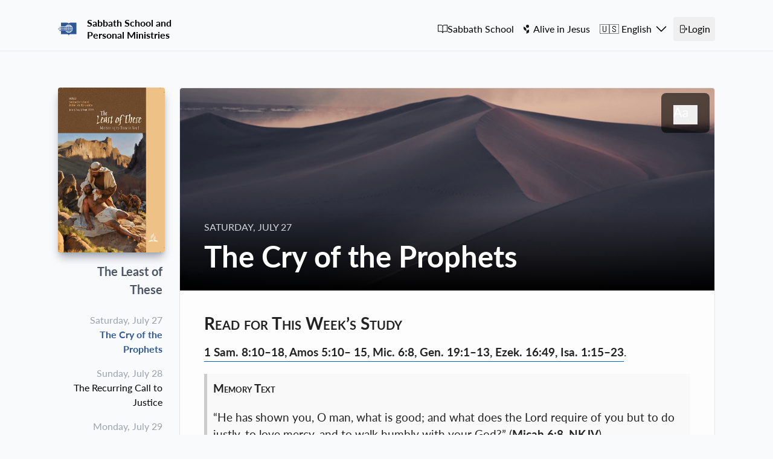

--- FILE ---
content_type: text/css
request_url: https://sabbath-school.adventech.io/assets/App.46f92e19.css
body_size: 1316
content:
.aij-header[data-v-661e0d56]{width:100%}@media (min-width: 640px){.aij-header[data-v-661e0d56]{max-width:640px}}@media (min-width: 768px){.aij-header[data-v-661e0d56]{max-width:768px}}@media (min-width: 1024px){.aij-header[data-v-661e0d56]{max-width:1024px}}@media (min-width: 1280px){.aij-header[data-v-661e0d56]{max-width:1280px}}@media (min-width: 1536px){.aij-header[data-v-661e0d56]{max-width:1536px}}.aij-header[data-v-661e0d56]{margin-left:auto;margin-right:auto;padding:.75rem 1.25rem}@media (min-width: 1024px){.aij-header[data-v-661e0d56]{padding-left:6rem;padding-right:6rem}}.aij-header[data-v-661e0d56]{font-family:manrope;font-weight:600;color:#324156b8;font-size:14px}.aij-header-inner[data-v-661e0d56]{display:flex;flex-direction:row;align-items:center;justify-content:space-between}.aij-header-inner-logo[data-v-661e0d56]{display:flex;flex-direction:row;align-items:center;gap:.5rem}@media (min-width: 1280px){.aij-header-inner-logo[data-v-661e0d56]{gap:1.25rem}}.aij-header-inner-logo-title[data-v-661e0d56]{font-weight:800;--tw-text-opacity: 1;color:rgb(249 115 22 / var(--tw-text-opacity))}@media (min-width: 1280px){.aij-header-inner-logo-title[data-v-661e0d56]{font-size:1.25rem}}.aij-header-inner-menu[data-v-661e0d56]{display:flex;align-items:center;gap:1rem}@media (min-width: 1280px){.aij-header-inner-menu[data-v-661e0d56]{gap:2rem}}.aij-header-inner-menu-nav[data-v-661e0d56]{display:flex;display:none;align-items:center;gap:1rem}@media (min-width: 1280px){.aij-header-inner-menu-nav[data-v-661e0d56]{display:flex;gap:2rem}}.aij-header-inner-menu-mobile-nav[data-v-661e0d56]{z-index:20;display:flex;align-items:center}@media (min-width: 1280px){.aij-header-inner-menu-mobile-nav[data-v-661e0d56]{display:none}}.aij-header-inner-menu-mobile-nav-button[data-v-661e0d56]{display:flex;cursor:pointer;flex-direction:row;align-items:center;gap:.5rem;border-radius:.25rem;padding:.5rem}.aij-header-inner-menu-mobile-nav-button[data-v-661e0d56]:hover{--tw-bg-opacity: 1;background-color:rgb(229 231 235 / var(--tw-bg-opacity))}.aij-header-inner-menu-mobile-nav-button-icon[data-v-661e0d56]{height:2rem;width:2rem;flex-shrink:0}.aij-header-dropdown[data-v-661e0d56]{position:absolute;left:0px;z-index:10;margin-top:1rem;margin-right:.75rem;width:12rem;transform-origin:top right;border-radius:.375rem;--tw-bg-opacity: 1;background-color:rgb(255 255 255 / var(--tw-bg-opacity));--tw-shadow: 0 4px 6px -1px rgb(0 0 0 / .1), 0 2px 4px -2px rgb(0 0 0 / .1);--tw-shadow-colored: 0 4px 6px -1px var(--tw-shadow-color), 0 2px 4px -2px var(--tw-shadow-color);box-shadow:var(--tw-ring-offset-shadow, 0 0 #0000),var(--tw-ring-shadow, 0 0 #0000),var(--tw-shadow)}.aij-header-dropdown-button[data-v-661e0d56]{margin:.75rem;display:block;border-radius:.25rem;padding:.5rem 1.5rem;text-align:left;--tw-text-opacity: 1;color:rgb(107 114 128 / var(--tw-text-opacity))}.aij-header-dropdown-button[data-v-661e0d56]:hover{--tw-bg-opacity: 1;background-color:rgb(255 237 213 / var(--tw-bg-opacity));--tw-text-opacity: 1;color:rgb(234 88 12 / var(--tw-text-opacity))}.footer-aij[data-v-f37ec34a]{position:relative;min-height:16rem;width:100%;background-size:cover;background-position:top;background-repeat:no-repeat;font-family:manrope;font-weight:500;color:#324156b8;background-image:url(/assets/aij-babies-footer.277f7bf1.svg);min-height:550px}.footer-aij-content[data-v-f37ec34a]{display:flex;flex-direction:column;gap:2.5rem}.footer-aij-inner[data-v-f37ec34a]{width:100%}@media (min-width: 640px){.footer-aij-inner[data-v-f37ec34a]{max-width:640px}}@media (min-width: 768px){.footer-aij-inner[data-v-f37ec34a]{max-width:768px}}@media (min-width: 1024px){.footer-aij-inner[data-v-f37ec34a]{max-width:1024px}}@media (min-width: 1280px){.footer-aij-inner[data-v-f37ec34a]{max-width:1280px}}@media (min-width: 1536px){.footer-aij-inner[data-v-f37ec34a]{max-width:1536px}}.footer-aij-inner[data-v-f37ec34a]{margin-left:auto;margin-right:auto}@media (min-width: 1024px){.footer-aij-inner[data-v-f37ec34a]{padding-left:8rem;padding-right:8rem}}.footer-aij-menu[data-v-f37ec34a]{display:flex;flex-direction:column;justify-content:space-between;gap:1.25rem;padding-left:2.5rem;padding-right:2.5rem;padding-top:11rem;width:100%}@media (min-width: 640px){.footer-aij-menu[data-v-f37ec34a]{max-width:640px}}@media (min-width: 768px){.footer-aij-menu[data-v-f37ec34a]{max-width:768px}}@media (min-width: 1024px){.footer-aij-menu[data-v-f37ec34a]{max-width:1024px}}@media (min-width: 1280px){.footer-aij-menu[data-v-f37ec34a]{max-width:1280px}}@media (min-width: 1536px){.footer-aij-menu[data-v-f37ec34a]{max-width:1536px}}.footer-aij-menu[data-v-f37ec34a]{margin-left:auto;margin-right:auto}@media (min-width: 1024px){.footer-aij-menu[data-v-f37ec34a]{padding-left:8rem;padding-right:8rem;flex-direction:row;gap:0px;padding-top:18rem}}.footer-aij-menu-title[data-v-f37ec34a]{font-size:1.25rem}@media (min-width: 1280px){.footer-aij-menu-title[data-v-f37ec34a]{width:50%}}.footer-aij-menu-social-media[data-v-f37ec34a]{display:flex;flex-direction:column;font-size:1rem;text-transform:uppercase}.footer-aij-menu-links[data-v-f37ec34a]{display:flex;flex-direction:column;gap:.25rem;font-size:.8rem;font-weight:400;text-transform:uppercase}.footer-aij-menu-links>li>a[data-v-f37ec34a]{display:flex;flex-direction:row;align-items:center;gap:.5rem}.footer-aij-copyright[data-v-f37ec34a]{padding:2.5rem;font-size:.8rem;font-weight:400;width:100%}@media (min-width: 640px){.footer-aij-copyright[data-v-f37ec34a]{max-width:640px}}@media (min-width: 768px){.footer-aij-copyright[data-v-f37ec34a]{max-width:768px}}@media (min-width: 1024px){.footer-aij-copyright[data-v-f37ec34a]{max-width:1024px}}@media (min-width: 1280px){.footer-aij-copyright[data-v-f37ec34a]{max-width:1280px}}@media (min-width: 1536px){.footer-aij-copyright[data-v-f37ec34a]{max-width:1536px}}.footer-aij-copyright[data-v-f37ec34a]{margin-left:auto;margin-right:auto}@media (min-width: 1024px){.footer-aij-copyright[data-v-f37ec34a]{padding-left:8rem;padding-right:8rem}}@font-face{font-family:Manrope;src:url(/assets/Manrope-Regular.2960175e.ttf) format("truetype");font-weight:400;font-style:normal}@font-face{font-family:Manrope;src:url(/assets/Manrope-Light.8d4ec5d9.ttf) format("truetype");font-weight:300;font-style:normal}@font-face{font-family:Manrope;src:url(/assets/Manrope-Bold.ce687c0c.ttf) format("truetype");font-weight:700;font-style:normal}@font-face{font-family:Manrope;src:url(/assets/Manrope-ExtraBold.effbf6ef.ttf) format("truetype");font-weight:800;font-style:normal}@font-face{font-family:Manrope;src:url(/assets/Manrope-ExtraLight.493d6b0b.ttf) format("truetype");font-weight:200;font-style:normal}@font-face{font-family:Manrope;src:url(/assets/Manrope-Medium.562fb5d8.ttf) format("truetype");font-weight:500;font-style:normal}@font-face{font-family:Manrope;src:url(/assets/Manrope-SemiBold.9cb6bdf0.ttf) format("truetype");font-weight:600;font-style:normal}.aij-header[data-v-3069ddda]{width:100%}@media (min-width: 640px){.aij-header[data-v-3069ddda]{max-width:640px}}@media (min-width: 768px){.aij-header[data-v-3069ddda]{max-width:768px}}@media (min-width: 1024px){.aij-header[data-v-3069ddda]{max-width:1024px}}@media (min-width: 1280px){.aij-header[data-v-3069ddda]{max-width:1280px}}@media (min-width: 1536px){.aij-header[data-v-3069ddda]{max-width:1536px}}.aij-header[data-v-3069ddda]{margin-left:auto;margin-right:auto;padding:.75rem 1.25rem}@media (min-width: 1024px){.aij-header[data-v-3069ddda]{padding-left:6rem;padding-right:6rem}}.aij-header[data-v-3069ddda]{font-family:manrope;font-weight:600;color:#324156b8;font-size:14px}.aij-header-inner[data-v-3069ddda]{display:flex;flex-direction:row;align-items:center;justify-content:space-between}.aij-header-inner-logo[data-v-3069ddda]{display:flex;flex-direction:row;align-items:center;gap:.5rem}@media (min-width: 1280px){.aij-header-inner-logo[data-v-3069ddda]{gap:1.25rem}}.aij-header-inner-logo-title[data-v-3069ddda]{font-weight:800;--tw-text-opacity: 1;color:rgb(249 115 22 / var(--tw-text-opacity))}@media (min-width: 1280px){.aij-header-inner-logo-title[data-v-3069ddda]{font-size:1.25rem}}.aij-header-inner-menu[data-v-3069ddda]{display:flex;align-items:center;gap:1rem}@media (min-width: 1280px){.aij-header-inner-menu[data-v-3069ddda]{gap:2rem}}.aij-header-inner-menu-nav[data-v-3069ddda]{display:flex;display:none;align-items:center;gap:1rem}@media (min-width: 1280px){.aij-header-inner-menu-nav[data-v-3069ddda]{display:flex;gap:2rem}}.aij-header-inner-menu-mobile-nav[data-v-3069ddda]{z-index:20;display:flex;align-items:center}@media (min-width: 1280px){.aij-header-inner-menu-mobile-nav[data-v-3069ddda]{display:none}}.aij-header-inner-menu-mobile-nav-button[data-v-3069ddda]{display:flex;cursor:pointer;flex-direction:row;align-items:center;gap:.5rem;border-radius:.25rem;padding:.5rem}.aij-header-inner-menu-mobile-nav-button[data-v-3069ddda]:hover{--tw-bg-opacity: 1;background-color:rgb(229 231 235 / var(--tw-bg-opacity))}.aij-header-inner-menu-mobile-nav-button-icon[data-v-3069ddda]{height:2rem;width:2rem;flex-shrink:0}.aij-header-dropdown[data-v-3069ddda]{position:absolute;left:0px;z-index:10;margin-top:1rem;margin-right:.75rem;width:12rem;transform-origin:top right;border-radius:.375rem;--tw-bg-opacity: 1;background-color:rgb(255 255 255 / var(--tw-bg-opacity));--tw-shadow: 0 4px 6px -1px rgb(0 0 0 / .1), 0 2px 4px -2px rgb(0 0 0 / .1);--tw-shadow-colored: 0 4px 6px -1px var(--tw-shadow-color), 0 2px 4px -2px var(--tw-shadow-color);box-shadow:var(--tw-ring-offset-shadow, 0 0 #0000),var(--tw-ring-shadow, 0 0 #0000),var(--tw-shadow)}.aij-header-dropdown-button[data-v-3069ddda]{margin:.75rem;display:block;border-radius:.25rem;padding:.5rem 1.5rem;text-align:left;--tw-text-opacity: 1;color:rgb(107 114 128 / var(--tw-text-opacity))}.aij-header-dropdown-button[data-v-3069ddda]:hover{--tw-bg-opacity: 1;background-color:rgb(255 237 213 / var(--tw-bg-opacity));--tw-text-opacity: 1;color:rgb(234 88 12 / var(--tw-text-opacity))}.footer-aij[data-v-f24e007a]{position:relative;min-height:16rem;width:100%;background-size:cover;background-position:top;background-repeat:no-repeat;font-family:manrope;font-weight:500;color:#d7ece3;background-image:url(/assets/aij-beginner-footer.597a663c.svg);min-height:550px}.footer-aij-content[data-v-f24e007a]{display:flex;flex-direction:column;gap:2.5rem}.footer-aij-inner[data-v-f24e007a]{width:100%}@media (min-width: 640px){.footer-aij-inner[data-v-f24e007a]{max-width:640px}}@media (min-width: 768px){.footer-aij-inner[data-v-f24e007a]{max-width:768px}}@media (min-width: 1024px){.footer-aij-inner[data-v-f24e007a]{max-width:1024px}}@media (min-width: 1280px){.footer-aij-inner[data-v-f24e007a]{max-width:1280px}}@media (min-width: 1536px){.footer-aij-inner[data-v-f24e007a]{max-width:1536px}}.footer-aij-inner[data-v-f24e007a]{margin-left:auto;margin-right:auto}@media (min-width: 1024px){.footer-aij-inner[data-v-f24e007a]{padding-left:8rem;padding-right:8rem}}.footer-aij-menu[data-v-f24e007a]{display:flex;flex-direction:column;justify-content:space-between;gap:1.25rem;padding-left:2.5rem;padding-right:2.5rem;padding-top:11rem;width:100%}@media (min-width: 640px){.footer-aij-menu[data-v-f24e007a]{max-width:640px}}@media (min-width: 768px){.footer-aij-menu[data-v-f24e007a]{max-width:768px}}@media (min-width: 1024px){.footer-aij-menu[data-v-f24e007a]{max-width:1024px}}@media (min-width: 1280px){.footer-aij-menu[data-v-f24e007a]{max-width:1280px}}@media (min-width: 1536px){.footer-aij-menu[data-v-f24e007a]{max-width:1536px}}.footer-aij-menu[data-v-f24e007a]{margin-left:auto;margin-right:auto}@media (min-width: 1024px){.footer-aij-menu[data-v-f24e007a]{padding-left:8rem;padding-right:8rem;flex-direction:row;gap:0px;padding-top:18rem}}.footer-aij-menu-title[data-v-f24e007a]{font-size:1.25rem}@media (min-width: 1280px){.footer-aij-menu-title[data-v-f24e007a]{width:50%}}.footer-aij-menu-social-media[data-v-f24e007a]{display:flex;flex-direction:column;font-size:1rem;text-transform:uppercase}.footer-aij-menu-links[data-v-f24e007a]{display:flex;flex-direction:column;gap:.25rem;font-size:.8rem;font-weight:400;text-transform:uppercase}.footer-aij-menu-links>li>a[data-v-f24e007a]{display:flex;flex-direction:row;align-items:center;gap:.5rem}.footer-aij-copyright[data-v-f24e007a]{padding:2.5rem;font-size:.8rem;font-weight:400;width:100%}@media (min-width: 640px){.footer-aij-copyright[data-v-f24e007a]{max-width:640px}}@media (min-width: 768px){.footer-aij-copyright[data-v-f24e007a]{max-width:768px}}@media (min-width: 1024px){.footer-aij-copyright[data-v-f24e007a]{max-width:1024px}}@media (min-width: 1280px){.footer-aij-copyright[data-v-f24e007a]{max-width:1280px}}@media (min-width: 1536px){.footer-aij-copyright[data-v-f24e007a]{max-width:1536px}}.footer-aij-copyright[data-v-f24e007a]{margin-left:auto;margin-right:auto}@media (min-width: 1024px){.footer-aij-copyright[data-v-f24e007a]{padding-left:8rem;padding-right:8rem}}


--- FILE ---
content_type: text/css
request_url: https://sabbath-school.adventech.io/assets/Popup.f65a2c4f.css
body_size: 170
content:
.markdown h1{font-size:3.052rem;margin-bottom:.75rem}.markdown h2{font-size:2.441rem;margin-bottom:.75rem}.markdown h3{font-size:1.953rem;margin-bottom:.75rem}.markdown h4{font-size:1.563rem;margin-bottom:.75rem}.markdown h5{font-size:1.25rem;margin-bottom:.75rem}.markdown p{margin-bottom:.75rem}


--- FILE ---
content_type: text/css
request_url: https://sabbath-school.adventech.io/assets/Read.c9931749.css
body_size: 1650
content:
.reader h1,.reader h2,.reader h3,.reader h4,.reader h5{margin-top:1.25rem;margin-bottom:1.25rem;font-weight:700}.reader h1:first-child,.reader h2:first-child,.reader h3:first-child,.reader h4:first-child,.reader h5:first-child{margin-top:0}.reader h1{font-size:2.5rem}.reader h2{font-size:2rem}.reader h3{font-size:1.75rem}.reader h4{font-size:1.5rem}.reader h5{font-size:1.25rem}.reader h6{font-size:1rem}.reader p{margin-bottom:.75rem}.reader blockquote{margin-bottom:1rem}.reader ol{margin-bottom:.75rem;list-style-position:inside;list-style-type:decimal}.reader ul{margin-bottom:.75rem;list-style-position:inside;list-style-type:disc}.reader #ss-wrapper-theme{padding:20px;transition:all .6s ease}.reader .ss-wrapper-andada{font-family:lora,Lora,serif}.reader .ss-wrapper-lato{font-family:lato,Lato,sans-serif}.reader .ss-wrapper-pt-serif{font-family:"pt serif",PTSerif,serif}.reader .ss-wrapper-pt-sans{font-family:pt sans,PTSans,sans-serif}.reader .ss-wrapper-tiny{font-size:.8em;line-height:1.2em}.reader .ss-wrapper-tiny .textarea{line-height:1.5em;background-size:100% 1.5em}.reader .ss-wrapper-small{font-size:1em;line-height:1.4em}.reader .ss-wrapper-small .textarea{line-height:1.7em;background-size:100% 1.7em}.reader .ss-wrapper-medium{font-size:1.2em;line-height:1.5em}.reader .ss-wrapper-medium .textarea{line-height:1.8em;background-size:100% 1.8em}.reader .ss-wrapper-large{font-size:1.4em;line-height:1.6em}.reader .ss-wrapper-large .textarea{line-height:1.9em;background-size:100% 1.9em}.reader .ss-wrapper-huge{font-size:1.6em;line-height:1.7em}.reader .ss-wrapper-huge .textarea{line-height:2em;background-size:100% 2em}.reader .ss-wrapper-light{background-color:#fdfdfd;color:#222}.reader .ss-wrapper-sepia{background-color:#fbf0d9;color:#5b4636}.reader .ss-wrapper-sepia code,.reader .ss-wrapper-sepia blockquote{background-color:#efebe4}.reader .ss-wrapper-dark{background-color:#000;color:#adadad}.reader .ss-wrapper-dark code,.reader .ss-wrapper-dark blockquote{background-color:#000}.reader .ss-wrapper-sepia a{color:#5b4636}.reader .ss-wrapper-dark a{border-bottom:1px solid #ccc!important;color:#adadad}.reader .ss-wrapper-dark .textarea,.reader .ss-wrapper-dark code{box-shadow:none}.reader .ss-wrapper-dark .textarea{background-color:#121212;color:#adadad;background-image:-webkit-linear-gradient(#434343 1px,rgba(0,0,0,0) 1px)}.reader .ss-wrapper-dark .textarea-border{background:#434343}.reader .ss-wrapper p{padding:0 0 10px}.reader .highlight_orange{background-color:#f59569;color:#222!important;border-radius:5px;margin:0 -3px;padding:0 3px}.reader .highlight_yellow{background-color:#fff3a0;color:#222!important;border-radius:5px;margin:0 -3px;padding:0 3px}.reader .highlight_green{background-color:#63d724;color:#222!important;border-radius:5px;margin:0 -3px;padding:0 3px}.reader .highlight_blue{background-color:#69d2f5;color:#222!important;border-radius:5px;margin:0 -3px;padding:0 3px}.reader .highlight_underline{border-bottom:1px solid #DF381D;padding-bottom:.2em}.reader a.highlight_underline{border-bottom:2px solid #005EC7}.reader a{border-bottom:1px solid #005EC7;cursor:pointer;font-weight:700;text-decoration:none;padding-bottom:.2em;color:#222}.reader a:not(.verse){word-break:break-all}.reader blockquote{background:#f9f9f9;border-left:5px solid #ccc;padding:.5em 10px}.reader blockquote>p{margin:0 0 10px;font-variant:small-caps;font-weight:700}.reader code{font-family:inherit;background:#f9f9f9;padding:20px;display:block;font-weight:700;border-top-left-radius:3px;border-top-right-radius:3px;position:relative;box-shadow:0 3px 5px #cacacabf}.reader .textarea-container{position:relative}.reader .textarea{font-weight:400;color:#222;resize:none;width:100%;display:block;line-height:inherit;border:0;outline:0;min-height:70px;padding:5px 20px 5px 60px;border-radius:0!important;background-color:#faf8fa;background-attachment:local;background-image:-webkit-linear-gradient(#dedede 1px,rgba(0,0,0,0) 1px);height:70px;box-shadow:0 3px 5px #cacacabf}.reader .textarea-border{position:absolute;height:70px;width:1px;background:#ffcacb;top:0;left:40px}.reader h3{font-variant:small-caps}.reader sup{font-style:italic}.reader table{border-collapse:collapse;border-spacing:0;padding:0;display:block;overflow:auto;width:100%!important;margin:15px 0}.reader table tr{border-top:1px solid #cccccc;background-color:#fff;margin:0;padding:0}.reader table tr:nth-child(2n){background-color:#f8f8f8}.reader table tr th{font-weight:700;border:1px solid #cccccc;text-align:left;margin:0;padding:6px 13px}.reader table tr td{border:1px solid #cccccc;text-align:left;margin:0;padding:6px 13px}.reader table tr th :first-child,.reader table tr td :first-child{margin-top:0}.reader table tr th :last-child,.reader table tr td :last-child{margin-bottom:0}.reader .ss-donation-appeal{display:block!important;margin-bottom:.75rem}.reader .ss-donation-appeal-title{background-image:linear-gradient(90deg,#8F8F8F 0%,#C8C8C8 100%);padding:2px 6px;border-radius:3px;position:relative;cursor:pointer}.reader .ss-wrapper-dark .ss-donation-appeal-title{background:#505050}.reader .ss-donation-appeal-title.ss-donation-appeal-title-expanded{border-bottom-left-radius:0!important;border-bottom-right-radius:0!important}.reader .ss-donation-appeal-title.ss-donation-appeal-title-expanded .ss-donation-appeal-icon{transform:translate(-50%,-50%) rotate(180deg)}.reader .ss-donation-appeal-title p{color:#fff;margin:0;padding:0}.reader .ss-wrapper-dark .ss-donation-appeal-title p{background:#505050;color:#c0c2c2}.reader .ss-donation-appeal-icon{position:absolute;right:0;top:50%;transform:translate(-50%,-50%);height:20px;width:20px;background-repeat:no-repeat;background-image:url("data:image/svg+xml, %3Csvg xmlns='http://www.w3.org/2000/svg' viewBox='0 0 20 20'%3E%3Cpath fill='white' d='M9.293 12.95l.707.707L15.657 8l-1.414-1.414L10 10.828 5.757 6.586 4.343 8z'/%3E%3C/svg%3E%0A")}.reader .ss-donation-appeal-text{display:none;padding:6px;background-color:#f8f8f8;border-bottom-left-radius:3px;border-bottom-right-radius:3px}.reader .ss-wrapper-dark .ss-donation-appeal-text{background-color:#38383a}.reader .ss-wrapper-sepia .ss-donation-appeal-text{background-color:#ffe0a7}.PSPDFKit-Container{height:600px!important}@media (min-width: 768px){.PSPDFKit-Container{height:100%!important}}.plyr--full-ui{z-index:10}.plyr--audio .plyr__controls{border-radius:.25rem}.plyr--audio .plyr__menu__container{bottom:auto;top:40px}.plyr--audio .plyr__menu__container:after{--tw-bg-opacity: 1;background-color:rgb(255 255 255 / var(--tw-bg-opacity));transform:rotate(180deg);top:-8px}:root{--plyr-color-main: var(--color-primary);--plyr-audio-controls-background: #f3f4f6}.plyr--video{border-radius:.375rem}.playing-icon{animation:scale .5s 0s linear infinite alternate}.playing-icon-slow{animation-duration:.5s}.playing-icon-medium{animation-duration:.4s}.playing-icon-fast{animation-duration:.2s}@keyframes scale{to{height:1rem}}


--- FILE ---
content_type: text/javascript
request_url: https://sabbath-school.adventech.io/assets/Read.33467a25.js
body_size: 10454
content:
import{ah as Y,_ as R,ai as N,j as V,g as W,o as l,c as d,a as n,n as p,F as w,a8 as E,t as b,Q as m,aj as K,k as A,ak as _,r as h,ab as L,b as u,d as z,w as f,i as S,al as F,am as G,an as q,ao as X,ap as J,T as Q,aq as ee,ae as C,af as te}from"./index.206b482a.js";import{D as se}from"./isBetween.29ed03fb.js";import{P as j}from"./Popup.12f1ff44.js";import{x as ne,I as ie,y as oe,S as re,g as le,P as D,r as ae,A as de,V as ce}from"./video-icon.20d82797.js";import{u as he}from"./index.a6c8a1f3.js";import{M as pe,R as ue,h as ge,y as me}from"./menu.c24ed69f.js";import{L as fe}from"./LoadingDetail.e1d2f3dd.js";const I=Object.freeze({LIGHT:"light",SEPIA:"sepia",DARK:"dark",AUTO:"auto"}),k=Object.freeze({ANDADA:"andada",LATO:"lato",PTSANS:"ptsans",PTSERIF:"ptserif"}),P=Object.freeze({XS:"1",SM:"2",MD:"3",LG:"4",XL:"5"}),$=Y({id:"readerOptions",state:()=>({theme:I.AUTO,font:k.LATO,size:P.MD}),actions:{setTheme(s){this.theme=s},setFont(s){this.font=s},setSize(s){this.size=s}},persist:!0}),ye={data(){return{READER_THEME:I,READER_FONT:k,READER_SIZE:P,readerOptionsStore:$,dir:"ltr"}},mounted(){const s=N(V());W(s,this.directionCalc),this.directionCalc()},beforeUnmount(){N(V())},methods:{directionCalc:function(){let s=V().locale.code;this.dir=["ar","fa","he"].includes(s)?"rtl":"ltr"}},computed:{darkMode:function(){return window.matchMedia&&window.matchMedia("(prefers-color-scheme: dark)").matches}},props:{content:String}},_e={class:"reader"},be={class:"ss-wrapper"},we=["dir","innerHTML"];function ve(s,t,i,r,e,o){return l(),d("div",_e,[n("div",be,[n("div",{class:p([{"ss-wrapper-andada":e.readerOptionsStore().font===e.READER_FONT.ANDADA,"ss-wrapper-lato":e.readerOptionsStore().font===e.READER_FONT.LATO,"ss-wrapper-pt-serif":e.readerOptionsStore().font===e.READER_FONT.PTSERIF,"ss-wrapper-pt-sans":e.readerOptionsStore().font===e.READER_FONT.PTSANS},"ss-wrapper-font"])},[n("div",{class:p([{"ss-wrapper-tiny":e.readerOptionsStore().size===e.READER_SIZE.XS,"ss-wrapper-small":e.readerOptionsStore().size===e.READER_SIZE.SM,"ss-wrapper-medium":e.readerOptionsStore().size===e.READER_SIZE.MD,"ss-wrapper-large":e.readerOptionsStore().size===e.READER_SIZE.LG,"ss-wrapper-huge":e.readerOptionsStore().size===e.READER_SIZE.XL},"ss-wrapper-size"])},[n("div",{class:p([{"ss-wrapper-light":e.readerOptionsStore().theme===e.READER_THEME.LIGHT||e.readerOptionsStore().theme===e.READER_THEME.AUTO&&!o.darkMode,"ss-wrapper-sepia":e.readerOptionsStore().theme===e.READER_THEME.SEPIA,"ss-wrapper-dark":e.readerOptionsStore().theme===e.READER_THEME.DARK||e.readerOptionsStore().theme===e.READER_THEME.AUTO&&o.darkMode},"ss-wrapper-theme p-5"])},[n("div",{dir:e.dir,class:p([e.dir==="rtl"?"text-right":""]),innerHTML:i.content},null,10,we)],2)],2)],2)])])}var xe=R(ye,[["render",ve]]);const Se={key:0,class:"p-4"},Ee=["onClick"],Ae={__name:"BibleVersion",props:{selectedVersion:String,versions:Array},setup(s){return(t,i)=>s.versions.length>1?(l(),d("div",Se,[(l(!0),d(w,null,E(s.versions,(r,e)=>(l(),d("button",{onClick:o=>t.$emit("bibleSelected",r),key:`bible_version_${e}`,class:p([{"bg-gray-200":r===s.selectedVersion},"py-2 px-3 hover:bg-gray-100 first:rounded-l-md last:rounded-r-md border-l border-t border-b last:border-r border-gray-200 shadow-sm"])},b(r),11,Ee))),128))])):m("",!0)}};const Re={props:["read"],emits:["saveComments","saveHighlights","mounted"],components:{Popup:j,Bible:xe,BibleVersion:Ae,XCircleIcon:K},data(){return{authStore:A,READER_THEME:I,READER_FONT:k,READER_SIZE:P,readerOptionsStore:$,bibleVersion:null,bibleVersions:[],bibleVerseRef:null,bibleOpen:!1,x:0,y:0,showContextMenu:!1,selectedText:""}},computed:{darkMode:function(){return window.matchMedia&&window.matchMedia("(prefers-color-scheme: dark)").matches},bibleVerse:function(){if(!this.read||!this.read.bible||!this.bibleVersion||!this.bibleVerseRef||!this.bibleVersions.length)return null;for(let s of this.read.bible)if(s.name===this.bibleVersion)return s.verses[this.bibleVerseRef];return null}},created(){for(let s of this.read.bible)this.bibleVersions.push(s.name);this.read.bible.length&&(this.bibleVersion=this.read.bible[0].name)},async mounted(){window.addEventListener("mouseup",this.onMouseup);const s=this;try{await this.loadScript("/assets/js/rangy/rangy-core.js"),await this.loadScript("/assets/js/rangy/rangy-classapplier.js"),await this.loadScript("/assets/js/rangy/rangy-highlighter.js"),await this.loadScript("/assets/js/rangy/rangy-serializer.js"),_(function(){rangy.init(),window.highlighter=rangy.createHighlighter(),window.getHighlighterRangeOffset=function(){if(window.highlighter){const r=window.highlighter.converter,e=window.document.querySelector("#reader-content");if(e){const o=rangy.createRange(document);if(o){o.setStart(e,0);const y=r.rangeToCharacterRange(o).start;return parseInt(y,10)-8}}}return 0},window.appliers={orange:rangy.createClassApplier("highlight_orange",{ignoreWhiteSpace:!0,tagNames:["span","a"]}),yellow:rangy.createClassApplier("highlight_yellow",{ignoreWhiteSpace:!0,tagNames:["span","a"]}),green:rangy.createClassApplier("highlight_green",{ignoreWhiteSpace:!0,tagNames:["span","a"]}),blue:rangy.createClassApplier("highlight_blue",{ignoreWhiteSpace:!0,tagNames:["span","a"]}),underline:rangy.createClassApplier("highlight_underline",{ignoreWhiteSpace:!0,tagNames:["span","a"]})},window.highlighter.addClassApplier(window.appliers.orange),window.highlighter.addClassApplier(window.appliers.yellow),window.highlighter.addClassApplier(window.appliers.green),window.highlighter.addClassApplier(window.appliers.blue),window.highlighter.addClassApplier(window.appliers.underline)})}catch{}_(".verse").click(function(){s.bibleVerseRef=_(this).attr("verse"),s.bibleOpen=!0}),_("div.ss-donation-appeal-title").click(function(){let r=_(this).parent().find(".ss-donation-appeal-text");r.is(":visible")?(_(this).removeClass("ss-donation-appeal-title-expanded"),r.hide()):(_(this).addClass("ss-donation-appeal-title-expanded"),r.show())});let t=null,i={};_("code").each(function(r){let e=_("<textarea class='textarea'/>").attr("id","input-"+r).on("input propertychange",function(){i[_(this).attr("id")]=_(this).val(),t!==null&&clearTimeout(t),t=setTimeout(function(){s.saveComments(i)},2e3)});e.css({height:"auto","overflow-y":"hidden"}).height(e[0].scrollHeight);let o=_("<div class='textarea-border' />"),a=_("<div class='textarea-container' />");e.appendTo(a),o.appendTo(a),_(this).after(a)}),this.$emit("mounted")},beforeUnmount(){window.removeEventListener("mouseup",this.onMouseup)},methods:{loadScript:function(s){return new Promise((t,i)=>{let r=document.createElement("script");r.setAttribute("src",s),r.onload=()=>{t()},r.onerror=()=>{i()},document.head.appendChild(r)})},bibleSelected:function(s){this.bibleVersion=s},onMouseup(){const s=window.getSelection(),t=s.getRangeAt(0).startContainer,i=s.getRangeAt(0).endContainer;if(!this.$refs.readerContent)return;if(!this.$refs.readerContent.contains(t)||!this.$refs.readerContent.contains(i)){this.showContextMenu=!1;return}const{x:r,y:e,width:o}=s.getRangeAt(0).getBoundingClientRect();if(o<1){this.showContextMenu=!1;return}this.x=r+o/2-60,this.y=e+window.scrollY-40,this.showContextMenu=!0,this.selectedText=s.toString()},unHighlightSelection:function(){window.highlighter.unhighlightSelection(),this.clearSelection(),this.showContextMenu=!1,this.onHighlightComplete()},highlightSelection:function(s){window.highlighter.highlightSelection("highlight_"+s),this.clearSelection(),this.showContextMenu=!1,this.onHighlightComplete()},onHighlightComplete:function(){const t=window.highlighter.serialize().split("|"),i=t[0];if(i&&i==="type:textContent"){const r=window.getHighlighterRangeOffset();let e=t.filter((o,a)=>a>0);e&&e.filter(o=>o).length>0&&(e=e.map(o=>{const a=o.split("$");return a[0]=(parseInt(a[0],10)-r).toString(),a[1]=(parseInt(a[1],10)-r).toString(),a.join("$")}),this.$emit("saveHighlights","type:textContent|"+e.join("|")))}},clearSelection:function(){window.getSelection?window.getSelection().empty?window.getSelection().empty():window.getSelection().removeAllRanges&&window.getSelection().removeAllRanges():document.selection&&document.selection.empty()},saveComments:function(s,t){this.$emit("saveComments",s,t)},setComments:function(s){s.map(t=>_(`#${t.elementId}`).val(t.comment).trigger("input",["true"]))},setHighlights:function(s){if(!!s.length)try{window.highlighter.removeAllHighlights();const t=s.split("|"),i=t[0];if(i&&i==="type:textContent"){const r=window.getHighlighterRangeOffset();let e=t.filter((o,a)=>a>0);e&&e.filter(o=>o).length>0&&(e=e.map(o=>{const a=o.split("$");return a[0]=(parseInt(a[0],10)+r).toString(),a[1]=(parseInt(a[1],10)+r).toString(),a.join("$")}),s="type:textContent|"+e.join("|"))}window.highlighter.deserialize(s)}catch(t){console.error(t)}}}},Oe=n("div",{class:"w-4 h-4 rounded-full bg-green-500"},null,-1),Te=[Oe],De=n("div",{class:"w-4 h-4 rounded-full bg-blue-500"},null,-1),Ce=[De],Me=n("div",{class:"w-4 h-4 rounded-full bg-yellow-500"},null,-1),Ie=[Me],ke=n("div",{class:"w-4 h-4 rounded-full bg-orange-500"},null,-1),Pe=[ke],Ve={key:1,class:"italic text-gray-500"},Le={class:"reader"},$e={class:"ss-wrapper"},He=["innerHTML"];function Ne(s,t,i,r,e,o){const a=h("XCircleIcon"),y=h("BibleVersion"),v=h("Bible"),x=h("Popup");return l(),d(w,null,[e.showContextMenu?(l(),d("div",{key:0,class:"z-10 absolute bg-white shadow drop-shadow-lg rounded p-2 items-center flex",style:L(`top: ${e.y}px; left: ${e.x}px`)},[e.authStore().isLoggedIn?(l(),d(w,{key:0},[n("button",{onClick:t[0]||(t[0]=c=>o.highlightSelection("green")),class:"cursor-pointer hover:bg-gray-200 rounded p-1 w-6 h-6 mr-2"},Te),n("button",{onClick:t[1]||(t[1]=c=>o.highlightSelection("blue")),class:"cursor-pointer hover:bg-gray-200 rounded p-1 w-6 h-6 mr-2"},Ce),n("button",{onClick:t[2]||(t[2]=c=>o.highlightSelection("yellow")),class:"cursor-pointer hover:bg-gray-200 rounded p-1 w-6 h-6 mr-2"},Ie),n("button",{onClick:t[3]||(t[3]=c=>o.highlightSelection("orange")),class:"cursor-pointer hover:bg-gray-200 rounded p-1 w-6 h-6 mr-2"},Pe),n("button",{onClick:t[4]||(t[4]=c=>o.unHighlightSelection()),class:"cursor-pointer hover:bg-gray-200 rounded p-1 w-6 h-6"},[u(a,{class:"w-4 h-4"})])],64)):(l(),d("span",Ve,[n("button",{class:"text-ss-primary underline",onClick:t[5]||(t[5]=c=>s.emitter.emit("auth-login"))},"Log in"),z(" to save highlights")]))],4)):m("",!0),n("div",Le,[n("div",$e,[n("div",{class:p([{"ss-wrapper-andada":e.readerOptionsStore().font===e.READER_FONT.ANDADA,"ss-wrapper-lato":e.readerOptionsStore().font===e.READER_FONT.LATO,"ss-wrapper-pt-serif":e.readerOptionsStore().font===e.READER_FONT.PTSERIF,"ss-wrapper-pt-sans":e.readerOptionsStore().font===e.READER_FONT.PTSANS},"ss-wrapper-font"])},[n("div",{class:p([{"ss-wrapper-tiny":e.readerOptionsStore().size===e.READER_SIZE.XS,"ss-wrapper-small":e.readerOptionsStore().size===e.READER_SIZE.SM,"ss-wrapper-medium":e.readerOptionsStore().size===e.READER_SIZE.MD,"ss-wrapper-large":e.readerOptionsStore().size===e.READER_SIZE.LG,"ss-wrapper-huge":e.readerOptionsStore().size===e.READER_SIZE.XL},"ss-wrapper-size"])},[n("div",{class:p([{"ss-wrapper-light":e.readerOptionsStore().theme===e.READER_THEME.LIGHT||e.readerOptionsStore().theme===e.READER_THEME.AUTO&&!o.darkMode,"ss-wrapper-sepia":e.readerOptionsStore().theme===e.READER_THEME.SEPIA,"ss-wrapper-dark":e.readerOptionsStore().theme===e.READER_THEME.DARK||e.readerOptionsStore().theme===e.READER_THEME.AUTO&&o.darkMode},"ss-wrapper-theme p-4 md:p-6 lg:p-8 xl:p-10"])},[n("div",{ref:"readerContent",innerHTML:i.read.content,id:"reader-content"},null,8,He)],2)],2)],2)])]),u(x,{open:!!e.bibleVerseRef&&e.bibleOpen,onClosed:t[6]||(t[6]=c=>e.bibleOpen=!1),noPadding:!0},{default:f(()=>[u(y,{selectedVersion:e.bibleVersion,versions:e.bibleVersions,onBibleSelected:o.bibleSelected},null,8,["selectedVersion","versions","onBibleSelected"]),u(v,{content:o.bibleVerse},null,8,["content"])]),_:1},8,["open"])],64)}var ze=R(Re,[["render",Ne]]);const Fe=["zoom-in","zoom-out","zoom-mode","spacer","ink","note","annotate","text-highlighter","layout-mode","search"],qe={components:{TabGroup:ne,TabList:ie,Tab:oe,TabPanels:re,TabPanel:le},name:"PSPDFKit",props:{lessonIndex:{type:String,required:!0},pdfs:{type:Array,required:!1}},data(){return{instances:{},annotations:{},eventListeners:{}}},async mounted(){try{for(let[s,t]of this.pdfs.entries())await this.loadAnnotations(t),await this.loadPSPDFKit(`.pdf-container-${s}`,t)}catch{}},methods:{async onAnnotationsChange(s){if(!A().isLoggedIn)return;let t=await this.instances[s].exportInstantJSON(),i=[];t&&t.annotations&&t.annotations.forEach(r=>{i.push(JSON.stringify(r))});try{await this.$apiAuth.post(`/annotations/${this.lessonIndex}/${s}`,{data:[{annotations:i,pageIndex:0}]})}catch{}},async loadAnnotations(s){if(this.annotations[s.id]=[],!!A().isLoggedIn)try{let t=await this.$apiAuth.get(`/annotations/${this.lessonIndex}/${s.id}`);for(let i of t.data)i.annotations.map(r=>{let e=JSON.parse(r);e.id||(e.id=""),this.annotations[s.id].push(e)})}catch{}},async loadPSPDFKit(s,t){D.unload(s);let i=D.defaultToolbarItems.filter(o=>Fe.indexOf(o.type)>=0),r=i.findIndex(o=>o.type==="spacer");i.splice(r+1,0,{type:"layout-config"});const e=`${window.location.protocol}//${window.location.host}/assets/js/`;this.instances[t.id]=await D.load({baseUrl:e,toolbarItems:i,initialViewState:new D.ViewState({zoom:D.ZoomMode.FIT_TO_WIDTH}),licenseKey:"[base64]",styleSheets:["/assets/css/pspdfkit-css.css"],document:t.src,container:s,instantJSON:{annotations:JSON.parse(JSON.stringify(this.annotations[t.id])),format:"https://pspdfkit.com/instant-json/v1"}}),this.eventListeners[t.id]=()=>{this.onAnnotationsChange(t.id)},await this.instances[t.id].addEventListener("annotations.willSave",this.eventListeners[t.id])}},async beforeUnmount(){for(let s of this.pdfs)this.instances[s.id]&&(await this.instances[s.id].removeEventListener("annotations.willSave",this.eventListeners[s.id]),D.unload(this.instances[s.id]))}},je={class:"min-h-ss-pdf md:h-full xl:min-h-ss-pdf-xl md:min-h-ss-pdf-md lg:min-h-ss-pdf-lg"};function Be(s,t,i,r,e,o){const a=h("Tab"),y=h("TabList"),v=h("TabPanel"),x=h("TabPanels"),c=h("TabGroup");return l(),d("div",je,[u(c,null,{default:f(()=>[u(y,{class:p(["border-b border-gray-200",{"p-4":i.pdfs.length>1}])},{default:f(()=>[(l(!0),d(w,null,E(i.pdfs,O=>(l(),S(a,{as:"template",key:O.id},{default:f(({selected:T})=>[F(n("button",{class:p([{"bg-black text-white":T,"hover:bg-blue-200":!T},"rounded px-4 py-2 mr-2 last:mr-0"])},b(O.title),3),[[G,i.pdfs.length>1]])]),_:2},1024))),128))]),_:1},8,["class"]),u(x,{class:"min-h-ss-pdf md:h-full xl:min-h-ss-pdf-xl md:min-h-ss-pdf-md lg:min-h-ss-pdf-lg"},{default:f(()=>[(l(!0),d(w,null,E(i.pdfs,(O,T)=>(l(),S(v,{unmount:!1,class:p(["min-h-ss-pdf md:h-full xl:min-h-ss-pdf-xl md:min-h-ss-pdf-md lg:min-h-ss-pdf-lg",`pdf-container-${T}`])},null,8,["class"]))),256))]),_:1})]),_:1})])}var Ze=R(qe,[["render",Be]]);const Ue={props:["audio","target","minimized"],data(){return{player:null,selectedAudio:null,playing:!1}},mounted(){if(this.audio.length>0){this.player=new q(".ss-audio");let s=this,t=function(i){s.playing=i.detail.plyr.playing};this.player.on("playing",t),this.player.on("pause",t),this.selectedAudio=this.audio[this.audio.findIndex(i=>i.targetIndex===s.target)||0]}},beforeUnmount(){this.player&&this.player.destroy()},watch:{selectedAudio(s){s&&this.player&&(this.player.source={type:"audio",sources:[{src:s.src,title:s.title}]},this.player.play())}}},Ye=n("audio",{class:"ss-audio w-9/12",controls:""},null,-1),We={key:0,class:"flex flex-col mt-4"},Ke=["onClick"],Ge={class:"grow"},Xe={class:"font-bold"},Je={class:"text-sm text-gray-400"},Qe={key:0,class:"shrink-0 stretch-0 relative h-4 rotate-180"},et=n("div",{class:"flex"},[n("div",{class:"playing-icon playing-icon-slow ml-0.5 h-1 w-1 bg-ss-primary"}),n("div",{class:"playing-icon playing-icon-medium ml-0.5 h-2 w-1 bg-ss-primary"}),n("div",{class:"playing-icon playing-icon-fast ml-0.5 h-3 w-1 bg-ss-primary"})],-1),tt=[et];function st(s,t,i,r,e,o){return l(),d(w,null,[n("h3",{class:p([{"text-3xl mb-6":!i.minimized,"text-xl mb-2":i.minimized},"font-bold"])},"Audio",2),Ye,i.minimized?m("",!0):(l(),d("ul",We,[(l(!0),d(w,null,E(i.audio,(a,y)=>(l(),d("li",{onClick:v=>e.selectedAudio=a,key:`audio_${i.audio.id}`,class:"flex items-center justify-between p-3 hover:bg-gray-100 rounded hover:cursor-pointer"},[n("div",Ge,[n("div",Xe,b(a.title),1),n("div",Je,b(a.artist),1)]),e.selectedAudio&&e.selectedAudio.src===a.src&&e.playing?(l(),d("div",Qe,tt)):m("",!0)],8,Ke))),128))]))],64)}var nt=R(Ue,[["render",st]]);const it={props:["video","target"],components:{Splide:X,SplideSlide:J},data(){return{player:null,selectedVideo:null,playing:!1}},mounted(){if(this.video.length&&this.video[0].clips.length){this.player=new q(".ss-video");let s=this,t=function(r){s.playing=r.detail.plyr.playing};this.player.on("playing",t),this.player.on("pause",t);let i=this.video[0].clips.findIndex(r=>r.targetIndex===s.target);this.selectedVideo=this.video[0].clips[i||0]}},beforeUnmount(){this.player.destroy()},watch:{selectedVideo(s,t){s&&this.player&&(this.player.source={type:"video",sources:[{src:s.src,title:s.title}],poster:s.thumbnail},t&&this.player.play())}}},ot={key:0,class:"text-3xl font-bold mb-6"},rt={class:""},lt=n("div",{class:"mb-4 min-h-96 relative"},[n("video",{class:"min-h-96 ss-video",playsinline:"",controls:""})],-1),at={class:""},dt={class:"text-ss-primary uppercase font-bold text-sm mb-3"},ct={class:""},ht=["onClick"],pt={key:0,class:"absolute top-3 right-2 shrink-0 stretch-0 relative rotate-180 h-5"},ut=n("div",{class:"flex"},[n("div",{class:"playing-icon playing-icon-slow ml-0.5 h-1 w-1 bg-white"}),n("div",{class:"playing-icon playing-icon-medium ml-0.5 h-2 w-1 bg-white"}),n("div",{class:"playing-icon playing-icon-fast ml-0.5 h-3 w-1 bg-white"})],-1),gt=[ut],mt={class:"mt-2 text-sm"};function ft(s,t,i,r,e,o){const a=h("SplideSlide"),y=h("Splide");return l(),d(w,null,[e.selectedVideo?(l(),d("h3",ot,"Video")):m("",!0),n("div",rt,[lt,n("div",at,[(l(!0),d(w,null,E(i.video,(v,x)=>(l(),d("div",{key:`video_artist_${x}`,class:"mb-8"},[n("p",dt,b(v.artist),1),n("div",ct,[u(y,{options:{fixedWidth:194,gap:10,pagination:!1}},{default:f(()=>[(l(!0),d(w,null,E(v.clips,c=>(l(),S(a,{key:`video_clip_${c.id}`},{default:f(()=>[n("div",{onClick:O=>e.selectedVideo=c,class:"cursor-pointer"},[n("div",{class:p([{"border-2 border-ss-primary":e.selectedVideo&&e.selectedVideo.src===c.src&&e.playing},"rounded h-24 w-48 bg-cover bg-center relative"]),style:L(`background-image:url('${c.thumbnail}')`)},[e.selectedVideo&&e.selectedVideo.src===c.src&&e.playing?(l(),d("div",pt,gt)):m("",!0)],6),n("p",mt,b(c.title),1)],8,ht)]),_:2},1024))),128))]),_:2},1024)])]))),128))])])],64)}var yt=R(it,[["render",ft]]);const _t={viewBox:"0 0 133 87",fill:"currentColor"},bt=n("path",{d:"M56.462 54.346 43.074 19.658a65.95 65.95 0 0 1-1.249-3.6 79.058 79.058 0 0 1-1.25-4.373c-.832 3.212-1.685 5.89-2.558 8.032L24.629 54.346h31.833ZM80.5 86h-8.925c-1.031 0-1.864-.258-2.499-.774a4.757 4.757 0 0 1-1.428-1.963l-7.973-20.587H21.417l-7.974 20.587c-.237.714-.694 1.349-1.368 1.904-.674.555-1.507.833-2.499.833H.651L34.745.737h11.661L80.5 86Zm41.412-27.132c-4.879.159-9.034.545-12.465 1.16-3.431.615-6.228 1.418-8.39 2.41-2.162.992-3.728 2.162-4.7 3.51a7.552 7.552 0 0 0-1.458 4.522c0 1.587.258 2.956.773 4.106.516 1.15 1.22 2.092 2.113 2.826.892.734 1.943 1.27 3.153 1.607 1.21.337 2.51.505 3.897.505 1.865 0 3.57-.188 5.118-.565a19.279 19.279 0 0 0 4.373-1.636 24.658 24.658 0 0 0 3.927-2.558 34.022 34.022 0 0 0 3.659-3.392V58.868ZM87.699 34.235c3.332-3.213 6.922-5.613 10.77-7.2 3.848-1.586 8.112-2.38 12.793-2.38 3.371 0 6.366.556 8.984 1.666 2.618 1.111 4.82 2.658 6.605 4.641 1.785 1.984 3.133 4.384 4.046 7.2.912 2.816 1.368 5.91 1.368 9.282V86h-4.7c-1.032 0-1.825-.169-2.38-.506-.556-.337-.992-1.001-1.31-1.993l-1.19-5.712a59.059 59.059 0 0 1-4.64 3.897 26.56 26.56 0 0 1-4.76 2.856 25.855 25.855 0 0 1-5.326 1.785c-1.884.417-3.976.625-6.277.625-2.34 0-4.542-.327-6.605-.982-2.062-.654-3.857-1.636-5.384-2.945-1.527-1.309-2.737-2.965-3.63-4.968-.892-2.003-1.339-4.373-1.339-7.11 0-2.38.655-4.671 1.964-6.873 1.309-2.201 3.431-4.155 6.366-5.86 2.936-1.706 6.764-3.104 11.484-4.195 4.72-1.091 10.512-1.716 17.374-1.874v-4.701c0-4.68-1.012-8.22-3.035-10.62-2.022-2.4-4.978-3.6-8.865-3.6-2.618 0-4.81.327-6.575.981-1.765.655-3.292 1.389-4.581 2.202a81.8 81.8 0 0 0-3.332 2.201c-.932.655-1.855.982-2.767.982-.714 0-1.329-.188-1.845-.565a5.186 5.186 0 0 1-1.309-1.398L87.7 34.234Z"},null,-1),wt=[bt];function vt(s,t){return l(),d("svg",_t,[...wt])}var xt={render:vt};const St={data(){return{READER_THEME:I,READER_FONT:k,READER_SIZE:P,readerOptionsStore:$}},components:{Menu:pe,MenuButton:ue,MenuItems:ge,MenuItem:me,ReaderOptionsIcon:xt}},Et={class:"flex border-b border-gray-100"},At={class:"flex border-b border-gray-100"},Rt={class:"flex px-3 py-3 items-center"},Ot=n("span",{class:"text-gray-500 mr-2 text-sm select-none"},"Aa",-1),Tt=n("span",{class:"text-gray-500 ml-2 font-bold text-xl select-none"},"Aa",-1);function Dt(s,t,i,r,e,o){const a=h("ReaderOptionsIcon"),y=h("MenuButton"),v=h("MenuItems"),x=h("Menu");return l(),S(x,{as:"div",class:"relative"},{default:f(()=>[u(y,null,{default:f(()=>[u(a,{class:"hover:fill-gray-400 w-6 h-6 fill-white mr-4 mb-2"})]),_:1}),u(Q,{"enter-active-class":"transition duration-100 ease-out","enter-from-class":"transform scale-95 opacity-0","enter-to-class":"transform scale-100 opacity-100","leave-active-class":"transition duration-75 ease-in","leave-from-class":"transform scale-100 opacity-100","leave-to-class":"transform scale-95 opacity-0"},{default:f(()=>[u(v,{class:"absolute right-0 mt-4 w-auto origin-top-right divide-y divide-gray-100 rounded-md bg-white shadow-lg ring-1 ring-black ring-opacity-5 focus:outline-none"},{default:f(()=>[n("div",null,[n("div",Et,[n("button",{onClick:t[0]||(t[0]=c=>e.readerOptionsStore().setTheme(e.READER_THEME.LIGHT)),class:p([{"bg-gray-50":e.readerOptionsStore().theme===e.READER_THEME.LIGHT},"flex-grow text-gray-500 hover:bg-gray-50 rounded-tl-md p-2 px-5 border-r border-gray-100"])},"Light",2),n("button",{onClick:t[1]||(t[1]=c=>e.readerOptionsStore().setTheme(e.READER_THEME.SEPIA)),class:p([{"bg-gray-50":e.readerOptionsStore().theme===e.READER_THEME.SEPIA},"flex-grow text-gray-500 hover:bg-gray-50 p-2 px-5 border-r border-gray-100"])},"Sepia",2),n("button",{onClick:t[2]||(t[2]=c=>e.readerOptionsStore().setTheme(e.READER_THEME.DARK)),class:p([{"bg-gray-50":e.readerOptionsStore().theme===e.READER_THEME.DARK},"flex-grow text-gray-500 hover:bg-gray-50 p-2 px-5 border-r border-gray-100"])},"Dark",2),n("button",{onClick:t[3]||(t[3]=c=>e.readerOptionsStore().setTheme(e.READER_THEME.AUTO)),class:p([{"bg-gray-50":e.readerOptionsStore().theme===e.READER_THEME.AUTO},"flex-grow text-gray-500 hover:bg-gray-50 rounded-tr-md p-2 px-5"])},"Auto",2)]),n("div",At,[n("button",{onClick:t[4]||(t[4]=c=>e.readerOptionsStore().setFont(e.READER_FONT.ANDADA)),class:p([{"bg-gray-50":e.readerOptionsStore().font===e.READER_FONT.ANDADA},"flex-grow text-gray-500 hover:bg-gray-50 p-2 px-5"])},"Andada",2),n("button",{onClick:t[5]||(t[5]=c=>e.readerOptionsStore().setFont(e.READER_FONT.LATO)),class:p([{"bg-gray-50":e.readerOptionsStore().font===e.READER_FONT.LATO},"flex-grow text-gray-500 hover:bg-gray-50 p-2 px-5"])},"Lato",2),n("button",{onClick:t[6]||(t[6]=c=>e.readerOptionsStore().setFont(e.READER_FONT.PTSERIF)),class:p([{"bg-gray-50":e.readerOptionsStore().font===e.READER_FONT.PTSERIF},"flex-grow text-gray-500 hover:bg-gray-50 p-2 px-5"])},"PT\xA0Serif",2),n("button",{onClick:t[7]||(t[7]=c=>e.readerOptionsStore().setFont(e.READER_FONT.PTSANS)),class:p([{"bg-gray-50":e.readerOptionsStore().font===e.READER_FONT.PTSANS},"flex-grow text-gray-500 hover:bg-gray-50 p-2 px-5"])},"PT\xA0Sans",2)]),n("div",Rt,[Ot,F(n("input",{onChange:t[8]||(t[8]=c=>e.readerOptionsStore().setSize(c.target.value)),type:"range",min:"1",max:"5",step:"1",class:"flex-grow appearance-none cursor-pointer bg-gray-200 rounded-md h-2","onUpdate:modelValue":t[9]||(t[9]=c=>e.readerOptionsStore().size=c)},null,544),[[ee,e.readerOptionsStore().size,void 0,{lazy:!0}]]),Tt])])]),_:1})]),_:1})]),_:1})}var Ct=R(St,[["render",Dt]]);C.extend(se);C.extend(te);const Mt={components:{DocumentTextIcon:ae,Reader:ze,AudioIcon:de,VideoIcon:ce,PDF:Ze,Popup:j,Audio:nt,Video:yt,LoadingDetail:fe,ReaderOptions:Ct},data(){return{DayJS:C,loading:!0,quarterly:null,lesson:null,days:[],read:null,pdfs:null,showPdf:!1,audioOpen:!1,audio:[],audioMinimized:!1,videoOpen:!1,video:[]}},computed:{readIndex:function(){let s=this.$route.params.day?this.$route.params.day.toString():"01";return/^\d{2}-?/g.test(s)&&(s=s.substring(0,2)),`${this.$route.params.lang}-${this.$route.params.quarter}-${this.$route.params.lesson}-${s}`}},async created(){this.emitter.on("auth-logged-in",()=>{this.readerMounted()}),this.emitter.on("auth-logged-out",()=>{this.$router.go()})},async mounted(){await this.loadQuarterly(),await this.loadLesson(),await this.loadAudio(),await this.loadVideo()},methods:{slugify:function(s,t,i,r){if(r)return i.toLowerCase().replace(/ /g,"-");const e=new Map([["01","Saturday"],["02","Sunday"],["03","Monday"],["04","Tuesday"],["05","Wednesday"],["06","Thursday"],["07","Friday"]]);let o,a=e.get(t);return a?o=`${String(s).padStart(2,"0")} ${a} ${i}`:o=`${String(s).padStart(2,"0")} ${i}`,o.toLowerCase().replace(/ /g,"-")},loadQuarterly:async function(){const s=await this.$api.get(`${this.$route.params.lang}/quarterlies/${this.$route.params.quarter}/index.json`);this.quarterly=s.data},loadLesson:async function(){const s=await this.$api.get(`${this.$route.params.lang}/quarterlies/${this.$route.params.quarter}/lessons/${this.$route.params.lesson}/index.json`);if(this.lesson=s.data,!this.$route.params.day){let i=C().startOf("day"),r=this.lesson.days.find(e=>{let o=C(e.date,"DD/MM/YYYY").startOf("day");return C(i).isSame(o)});r&&this.$router.push(`/${this.$route.params.lang}/${this.$route.params.quarter}/${this.$route.params.lesson}/${r.id}`)}await this.loadDay()},loadDay:async function(){this.loading=!0;let s=this.$route.params.day?this.$route.params.day.toString():"01";const t=he();if(this.lesson.lesson.pdfOnly)this.pdfs=this.lesson.pdfs.filter(i=>i.target===`${this.$route.params.lang}/${this.$route.params.quarter}/${this.$route.params.lesson}`),t.value=`${this.lesson.lesson.title} - Sabbath School`;else{if(/^\d{2}-?/g.test(s))this.lesson.days.length&&this.lesson.days[Number(s.substring(0,2))-1]&&(s=this.lesson.days[Number(s.substring(0,2))-1].id);else{let r=this.slugify(null,null,s,!0);for(let e=1;e<=this.lesson.days.length;e++){let o=this.lesson.days[e-1];if(this.slugify(null,null,o.title,!0)===r){s=String(e).padStart(2,"0");break}}}const i=await this.$api.get(`${this.$route.params.lang}/quarterlies/${this.$route.params.quarter}/lessons/${this.$route.params.lesson}/days/${s}/read/index.json`);this.read=i.data,t.value=`${this.read.title} - Sabbath School`,this.pdfs=this.lesson.pdfs.filter(r=>r.target===`${this.$route.params.lang}/${this.$route.params.quarter}/${this.$route.params.lesson}`)}this.loading=!1},loadAudio:async function(){try{const s=await this.$api.get(`${this.$route.params.lang}/quarterlies/${this.$route.params.quarter}/audio.json`),t=s.headers["content-type"];t&&t.indexOf("application/json")!==-1&&(this.audio=s.data.filter(i=>i.target.startsWith(`${this.$route.params.lang}/${this.$route.params.quarter}/${this.$route.params.lesson}`)))}catch{}},loadVideo:async function(){try{const s=await this.$api.get(`${this.$route.params.lang}/quarterlies/${this.$route.params.quarter}/video.json`),t=s.headers["content-type"];t&&t.indexOf("application/json")!==-1&&(this.video=s.data)}catch{}},loadHighlights:async function(){if(!!A().isLoggedIn)try{let s=await this.$apiAuth.get(`/highlights/${this.readIndex}`);this.$refs.reader.setHighlights(s.data.highlights)}catch{}},saveHighlights:async function(s){if(!!A().isLoggedIn)try{await this.$apiAuth.post("/highlights",{readIndex:this.readIndex,highlights:s})}catch{}},loadComments:async function(){if(!!A().isLoggedIn)try{let s=await this.$apiAuth.get(`/comments/${this.readIndex}`);this.$refs.reader.setComments(s.data.comments)}catch{}},saveComments:async function(s){if(!!A().isLoggedIn)try{const t=Object.keys(s).map(i=>({comment:s[i],elementId:i}));await this.$apiAuth.post("/comments",{readIndex:this.readIndex,comments:t})}catch{}},readerMounted:async function(){await this.loadComments(),await this.loadHighlights()}},head(){return{meta:[{name:"theme-color",content:()=>this.quarterly?this.quarterly.quarterly.color_primary:""}]}}},It={key:1,class:"my-10 flex flex-col md:flex-row"},kt={key:0,class:"flex md:flex-col order-1 md:order-0 md:w-3/12 lg:w-3/12 xl:w-2/12"},Pt=["src"],Vt={key:0,class:"text-xs text-center"},Lt={class:"stretchgrow overflow-hidden text-sm"},$t={class:"text-sm text-gray-400"},Ht={class:"mt-4 ml-0 md:ml-6 md:mt-0 mb-4 md:mb-0 grow order-0 md:order-1 md:w-3/12 lg:w-9/12 xl:w-10/12"},Nt={key:0,class:"rounded border border-1 border-gray-150 h-full"},zt={class:"flex justify-end p-2"},Ft={class:"pb-2 pt-3 px-5 bg-black/[.6] flex rounded-lg"},qt=n("div",{class:"grow"},null,-1),jt={class:"bg-gradient-to-b from-transparent to-black w-full py-5 px-4 md:px-6 lg:px-8 xl:px-10"},Bt={class:"text-gray-300 uppercase font-thin"},Zt={class:"text-white font-bold text-4xl"},Ut={key:1,class:"pt-4 px-4 flex justify-end"};function Yt(s,t,i,r,e,o){const a=h("LoadingDetail"),y=h("router-link"),v=h("ReaderOptions"),x=h("AudioIcon"),c=h("VideoIcon"),O=h("DocumentTextIcon"),T=h("PDF"),B=h("Reader"),Z=h("Audio"),H=h("Popup"),U=h("Video");return e.loading?(l(),S(a,{key:0})):(l(),d("div",It,[e.quarterly?(l(),d("div",kt,[u(y,{to:`/${this.$route.params.lang}/${this.$route.params.quarter}`,class:"w-4/12 mx-auto md:w-auto"},{default:f(()=>[n("img",{src:e.quarterly.quarterly.cover,class:"rounded shadow-gray-400 shadow-lg md:mr-4"},null,8,Pt)]),_:1},8,["to"]),e.lesson?(l(),d("div",{key:0,class:p(["md:mt-4 w-8/12 md:w-auto",e.lesson.lesson.pdfOnly?"ml-4 md:-ml-4":"md:text-right -mr-3 ml-4 md:ml-0"])},[u(y,{to:`/${this.$route.params.lang}/${this.$route.params.quarter}`,class:"hover:underline mb-4 font-bold text-lg text-gray-600 ml-4 md:mr-4 block"},{default:f(()=>[z(b(e.quarterly.quarterly.title),1)]),_:1},8,["to"]),e.lesson.lesson.pdfOnly?(l(!0),d(w,{key:0},E(e.quarterly.lessons,(g,M)=>(l(),d("div",{key:`lessons_${M}`},[u(y,{to:`/${this.$route.params.lang}/${this.$route.params.quarter}/${g.id}/${o.slugify(1,"99",g.title)}`,class:p(["mb-1 flex items-center hover:bg-gray-200 px-4 py-2 rounded",g.id===e.lesson.lesson.id?"font-bold text-ss-primary":"text-gray-600"])},{default:f(()=>[n("div",{class:p(["shrink-0 text-gray-100 inline-flex rounded-full w-5 h-5 justify-center items-center mr-2",g.id===e.lesson.lesson.id?"bg-ss-primary text-white":"bg-gray-400"])},[/^\d*$/.test(g.id)?(l(),d("span",Vt,b(parseInt(g.id)),1)):m("",!0)],2),n("span",Lt,b(g.title),1)]),_:2},1032,["to","class"])]))),128)):(l(!0),d(w,{key:1},E(e.lesson.days,(g,M)=>(l(),S(y,{to:`/${this.$route.params.lang}/${this.$route.params.quarter}/${this.$route.params.lesson}/${o.slugify(M+1,g.id,g.title)}`,key:`read_days_${M}`,class:"flex flex-col hover:bg-gray-200 px-4 py-2 rounded"},{default:f(()=>[n("p",$t,b(e.DayJS(g.date,"DD/MM/YYYY").format("dddd, MMMM DD")),1),n("span",{class:p(["text-sm block",{"text-ss-primary font-bold":e.read&&g&&g.id===e.read.id}])},b(g.title),3)]),_:2},1032,["to"]))),128))],2)):m("",!0)])):m("",!0),n("div",Ht,[e.lesson?(l(),d("div",Nt,[e.read?(l(),d("div",{key:0,style:L(`background-image: url('${e.lesson.lesson.cover}')`),class:"rounded-t min-h-ss-cover bg-center bg-cover flex flex-col"},[n("div",zt,[n("div",Ft,[u(v,{class:"mt-2"}),e.audio.length?(l(),d("button",{key:0,onClick:t[0]||(t[0]=g=>e.audioOpen=!0)},[u(x,{class:"hover:fill-gray-400 w-6 h-6 fill-white mr-4"})])):m("",!0),e.video.length?(l(),d("button",{key:1,onClick:t[1]||(t[1]=g=>e.videoOpen=!0)},[u(c,{class:"hover:fill-gray-400 w-6 h-6 fill-white"})])):m("",!0),e.pdfs.length?(l(),d("button",{key:2,onClick:t[2]||(t[2]=g=>e.showPdf=!e.showPdf)},[u(O,{class:p(["w-6 h-6 mb-2 ml-4",{"text-blue-300 hover:text-blue-200":e.showPdf,"text-white hover:text-gray-400":!e.showPdf}])},null,8,["class"])])):m("",!0)])]),qt,n("div",jt,[n("p",Bt,b(e.DayJS(e.read.date,"DD/MM/YYYY").format("dddd, MMMM DD")),1),n("p",Zt,b(e.read.title),1)])],4)):(l(),d("div",Ut,[e.audio.length?(l(),d("button",{key:0,onClick:t[3]||(t[3]=g=>e.audioOpen=!0)},[u(x,{class:"hover:fill-gray-400 w-6 h-6 fill-black mr-4"})])):m("",!0),e.video.length?(l(),d("button",{key:1,onClick:t[4]||(t[4]=g=>e.videoOpen=!0)},[u(c,{class:"hover:fill-gray-400 w-6 h-6 fill-black"})])):m("",!0)])),(e.lesson.lesson.pdfOnly||e.showPdf)&&e.pdfs?(l(),S(T,{key:2,pdfs:e.pdfs,lessonIndex:e.lesson.lesson.index},null,8,["pdfs","lessonIndex"])):m("",!0),e.read&&!e.showPdf?(l(),S(B,{key:3,ref:"reader",read:e.read,onMounted:o.readerMounted,onSaveHighlights:o.saveHighlights,onSaveComments:o.saveComments},null,8,["read","onMounted","onSaveHighlights","onSaveComments"])):m("",!0),u(H,{minimizeable:!0,open:e.audioOpen,onClosed:t[5]||(t[5]=g=>e.audioOpen=!1),onExpanded:t[6]||(t[6]=g=>e.audioMinimized=!1),onMinimized:t[7]||(t[7]=g=>e.audioMinimized=!0)},{default:f(()=>[u(Z,{audio:e.audio,target:e.read?e.read.index:null,minimized:e.audioMinimized},null,8,["audio","target","minimized"])]),_:1},8,["open"]),u(H,{open:e.videoOpen,onClosed:t[8]||(t[8]=g=>e.videoOpen=!1),large:!0},{default:f(()=>[u(U,{video:e.video,target:e.lesson&&e.lesson.lesson?e.lesson.lesson.index:null},null,8,["video","target"])]),_:1},8,["open"])])):m("",!0)])]))}var ts=R(Mt,[["render",Yt]]);export{ts as default};


--- FILE ---
content_type: text/javascript
request_url: https://sabbath-school.adventech.io/assets/LoadingDetail.e1d2f3dd.js
body_size: 199
content:
import{_ as a,o as d,c as e,a9 as s}from"./index.206b482a.js";const i={},t={class:"flex flex-col md:flex-row flex-wrap my-10"},l=s('<div class="flex-initial w-64 m-auto md:m-0"><div class="animate-pulse bg-gray-200 rounded h-48 w-full"></div><div class="animate-pulse mt-3 bg-gray-200 rounded h-2 w-2/3"></div><div class="animate-pulse mt-3 bg-gray-200 rounded h-2 w-1/3"></div></div><div class="m-auto w-64 md:w-auto md:flex-grow mt-8 md:mt-0 md:ml-8"><div class="animate-pulse bg-gray-200 rounded h-8 w-2/3"></div><div class="animate-pulse bg-gray-200 rounded h-2 mt-3 w-1/2"></div><div class="animate-pulse bg-gray-200 rounded h-2 mt-2 w-1/2"></div><div class="animate-pulse bg-gray-200 rounded h-2 mt-2 w-2/5"></div><div class="animate-pulse bg-gray-200 rounded h-3 mt-10 w-1/3"></div><div class="animate-pulse bg-gray-200 rounded h-3 mt-3 w-1/5"></div><div class="animate-pulse bg-gray-200 rounded h-3 mt-3 w-1/4"></div><div class="animate-pulse bg-gray-200 rounded h-3 mt-3 w-1/6"></div><div class="animate-pulse bg-gray-200 rounded h-3 mt-3 w-1/5"></div><div class="animate-pulse bg-gray-200 rounded h-3 mt-3 w-1/3"></div><div class="animate-pulse bg-gray-200 rounded h-3 mt-3 w-1/5"></div><div class="animate-pulse bg-gray-200 rounded h-3 mt-3 w-1/4"></div><div class="animate-pulse bg-gray-200 rounded h-3 mt-3 w-1/6"></div><div class="animate-pulse bg-gray-200 rounded h-3 mt-3 w-1/5"></div><div class="animate-pulse bg-gray-200 rounded h-3 mt-3 w-1/5"></div><div class="animate-pulse bg-gray-200 rounded h-3 mt-3 w-1/4"></div><div class="animate-pulse bg-gray-200 rounded h-3 mt-3 w-1/6"></div><div class="animate-pulse bg-gray-200 rounded h-3 mt-3 w-1/5"></div><div class="animate-pulse bg-gray-200 rounded h-3 mt-3 w-1/3"></div><div class="animate-pulse bg-gray-200 rounded h-3 mt-3 w-1/5"></div><div class="animate-pulse bg-gray-200 rounded h-3 mt-3 w-1/4"></div><div class="animate-pulse bg-gray-200 rounded h-3 mt-3 w-1/6"></div><div class="animate-pulse bg-gray-200 rounded h-3 mt-3 w-1/5"></div><div class="animate-pulse bg-gray-200 rounded h-3 mt-3 w-1/5"></div><div class="animate-pulse bg-gray-200 rounded h-3 mt-3 w-1/4"></div><div class="animate-pulse bg-gray-200 rounded h-3 mt-3 w-1/6"></div><div class="animate-pulse bg-gray-200 rounded h-3 mt-3 w-1/5"></div></div>',2),r=[l];function m(n,u){return d(),e("div",t,r)}var g=a(i,[["render",m]]);export{g as L};


--- FILE ---
content_type: text/javascript
request_url: https://sabbath-school.adventech.io/assets/menu.c24ed69f.js
body_size: 3270
content:
import{x as O,W as B,f as x,K as b,m as D,X as j,s as y,Y as K,Z as U,y as _,z as H,H as P,I as w,$ as W,B as q,N as F,h as V,v as Y,E as J,J as Q,G as R,a0 as m,a1 as S,a2 as X,a3 as k,a4 as $,a5 as Z}from"./index.206b482a.js";function z(t){throw new Error("Unexpected object: "+t)}var h=(t=>(t[t.First=0]="First",t[t.Previous=1]="Previous",t[t.Next=2]="Next",t[t.Last=3]="Last",t[t.Specific=4]="Specific",t[t.Nothing=5]="Nothing",t))(h||{});function G(t,l){let u=l.resolveItems();if(u.length<=0)return null;let i=l.resolveActiveIndex(),e=i!=null?i:-1,o=(()=>{switch(t.focus){case 0:return u.findIndex(n=>!l.resolveDisabled(n));case 1:{let n=u.slice().reverse().findIndex((d,v,c)=>e!==-1&&c.length-v-1>=e?!1:!l.resolveDisabled(d));return n===-1?n:u.length-1-n}case 2:return u.findIndex((n,d)=>d<=e?!1:!l.resolveDisabled(n));case 3:{let n=u.slice().reverse().findIndex(d=>!l.resolveDisabled(d));return n===-1?n:u.length-1-n}case 4:return u.findIndex(n=>l.resolveId(n)===t.id);case 5:return null;default:z(t)}})();return o===-1?i:o}function ee({container:t,accept:l,walk:u,enabled:i}){O(()=>{let e=t.value;if(!e||i!==void 0&&!i.value)return;let o=B(t);if(!o)return;let n=Object.assign(v=>l(v),{acceptNode:l}),d=o.createTreeWalker(e,NodeFilter.SHOW_ELEMENT,n,!1);for(;d.nextNode();)u(d.currentNode)})}function E(t){return[t.screenX,t.screenY]}function te(){let t=x([-1,-1]);return{wasMoved(l){let u=E(l);return t.value[0]===u[0]&&t.value[1]===u[1]?!1:(t.value=u,!0)},update(l){t.value=E(l)}}}let N=/([\u2700-\u27BF]|[\uE000-\uF8FF]|\uD83C[\uDC00-\uDFFF]|\uD83D[\uDC00-\uDFFF]|[\u2011-\u26FF]|\uD83E[\uDD10-\uDDFF])/g;function A(t){var l,u;let i=(l=t.innerText)!=null?l:"",e=t.cloneNode(!0);if(!(e instanceof HTMLElement))return i;let o=!1;for(let d of e.querySelectorAll('[hidden],[aria-hidden],[role="img"]'))d.remove(),o=!0;let n=o?(u=e.innerText)!=null?u:"":i;return N.test(n)&&(n=n.replace(N,"")),n}function ae(t){let l=t.getAttribute("aria-label");if(typeof l=="string")return l.trim();let u=t.getAttribute("aria-labelledby");if(u){let i=u.split(" ").map(e=>{let o=document.getElementById(e);if(o){let n=o.getAttribute("aria-label");return typeof n=="string"?n.trim():A(o).trim()}return null}).filter(Boolean);if(i.length>0)return i.join(", ")}return A(t).trim()}function ne(t){let l=x(""),u=x("");return()=>{let i=b(t);if(!i)return"";let e=i.innerText;if(l.value===e)return u.value;let o=ae(i).trim().toLowerCase();return l.value=e,u.value=o,o}}var le=(t=>(t[t.Open=0]="Open",t[t.Closed=1]="Closed",t))(le||{}),ue=(t=>(t[t.Pointer=0]="Pointer",t[t.Other=1]="Other",t))(ue||{});function re(t){requestAnimationFrame(()=>requestAnimationFrame(t))}let C=Symbol("MenuContext");function T(t){let l=J(C,null);if(l===null){let u=new Error(`<${t} /> is missing a parent <Menu /> component.`);throw Error.captureStackTrace&&Error.captureStackTrace(u,T),u}return l}let ie=D({name:"Menu",props:{as:{type:[Object,String],default:"template"}},setup(t,{slots:l,attrs:u}){let i=x(1),e=x(null),o=x(null),n=x([]),d=x(""),v=x(null),c=x(1);function a(s=f=>f){let f=v.value!==null?n.value[v.value]:null,p=Z(s(n.value.slice()),I=>b(I.dataRef.domRef)),r=f?p.indexOf(f):null;return r===-1&&(r=null),{items:p,activeItemIndex:r}}let g={menuState:i,buttonRef:e,itemsRef:o,items:n,searchQuery:d,activeItemIndex:v,activationTrigger:c,closeMenu:()=>{i.value=1,v.value=null},openMenu:()=>i.value=0,goToItem(s,f,p){let r=a(),I=G(s===h.Specific?{focus:h.Specific,id:f}:{focus:s},{resolveItems:()=>r.items,resolveActiveIndex:()=>r.activeItemIndex,resolveId:M=>M.id,resolveDisabled:M=>M.dataRef.disabled});d.value="",v.value=I,c.value=p!=null?p:1,n.value=r.items},search(s){let f=d.value!==""?0:1;d.value+=s.toLowerCase();let p=(v.value!==null?n.value.slice(v.value+f).concat(n.value.slice(0,v.value+f)):n.value).find(I=>I.dataRef.textValue.startsWith(d.value)&&!I.dataRef.disabled),r=p?n.value.indexOf(p):-1;r===-1||r===v.value||(v.value=r,c.value=1)},clearSearch(){d.value=""},registerItem(s,f){let p=a(r=>[...r,{id:s,dataRef:f}]);n.value=p.items,v.value=p.activeItemIndex,c.value=1},unregisterItem(s){let f=a(p=>{let r=p.findIndex(I=>I.id===s);return r!==-1&&p.splice(r,1),p});n.value=f.items,v.value=f.activeItemIndex,c.value=1}};return j([e,o],(s,f)=>{var p;g.closeMenu(),K(f,U.Loose)||(s.preventDefault(),(p=b(e))==null||p.focus())},y(()=>i.value===0)),_(C,g),H(y(()=>Q(i.value,{[0]:R.Open,[1]:R.Closed}))),()=>{let s={open:i.value===0,close:g.closeMenu};return P({ourProps:{},theirProps:t,slot:s,slots:l,attrs:u,name:"Menu"})}}}),se=D({name:"MenuButton",props:{disabled:{type:Boolean,default:!1},as:{type:[Object,String],default:"button"},id:{type:String,default:()=>`headlessui-menu-button-${w()}`}},setup(t,{attrs:l,slots:u,expose:i}){let e=T("MenuButton");i({el:e.buttonRef,$el:e.buttonRef});function o(c){switch(c.key){case m.Space:case m.Enter:case m.ArrowDown:c.preventDefault(),c.stopPropagation(),e.openMenu(),S(()=>{var a;(a=b(e.itemsRef))==null||a.focus({preventScroll:!0}),e.goToItem(h.First)});break;case m.ArrowUp:c.preventDefault(),c.stopPropagation(),e.openMenu(),S(()=>{var a;(a=b(e.itemsRef))==null||a.focus({preventScroll:!0}),e.goToItem(h.Last)});break}}function n(c){switch(c.key){case m.Space:c.preventDefault();break}}function d(c){t.disabled||(e.menuState.value===0?(e.closeMenu(),S(()=>{var a;return(a=b(e.buttonRef))==null?void 0:a.focus({preventScroll:!0})})):(c.preventDefault(),e.openMenu(),re(()=>{var a;return(a=b(e.itemsRef))==null?void 0:a.focus({preventScroll:!0})})))}let v=W(y(()=>({as:t.as,type:l.type})),e.buttonRef);return()=>{var c;let a={open:e.menuState.value===0},{id:g,...s}=t,f={ref:e.buttonRef,id:g,type:v.value,"aria-haspopup":"menu","aria-controls":(c=b(e.itemsRef))==null?void 0:c.id,"aria-expanded":e.menuState.value===0,onKeydown:o,onKeyup:n,onClick:d};return P({ourProps:f,theirProps:s,slot:a,attrs:l,slots:u,name:"MenuButton"})}}}),ce=D({name:"MenuItems",props:{as:{type:[Object,String],default:"div"},static:{type:Boolean,default:!1},unmount:{type:Boolean,default:!0},id:{type:String,default:()=>`headlessui-menu-items-${w()}`}},setup(t,{attrs:l,slots:u,expose:i}){let e=T("MenuItems"),o=x(null);i({el:e.itemsRef,$el:e.itemsRef}),ee({container:y(()=>b(e.itemsRef)),enabled:y(()=>e.menuState.value===0),accept(a){return a.getAttribute("role")==="menuitem"?NodeFilter.FILTER_REJECT:a.hasAttribute("role")?NodeFilter.FILTER_SKIP:NodeFilter.FILTER_ACCEPT},walk(a){a.setAttribute("role","none")}});function n(a){var g;switch(o.value&&clearTimeout(o.value),a.key){case m.Space:if(e.searchQuery.value!=="")return a.preventDefault(),a.stopPropagation(),e.search(a.key);case m.Enter:if(a.preventDefault(),a.stopPropagation(),e.activeItemIndex.value!==null){let s=e.items.value[e.activeItemIndex.value];(g=b(s.dataRef.domRef))==null||g.click()}e.closeMenu(),$(b(e.buttonRef));break;case m.ArrowDown:return a.preventDefault(),a.stopPropagation(),e.goToItem(h.Next);case m.ArrowUp:return a.preventDefault(),a.stopPropagation(),e.goToItem(h.Previous);case m.Home:case m.PageUp:return a.preventDefault(),a.stopPropagation(),e.goToItem(h.First);case m.End:case m.PageDown:return a.preventDefault(),a.stopPropagation(),e.goToItem(h.Last);case m.Escape:a.preventDefault(),a.stopPropagation(),e.closeMenu(),S(()=>{var s;return(s=b(e.buttonRef))==null?void 0:s.focus({preventScroll:!0})});break;case m.Tab:a.preventDefault(),a.stopPropagation(),e.closeMenu(),S(()=>X(b(e.buttonRef),a.shiftKey?k.Previous:k.Next));break;default:a.key.length===1&&(e.search(a.key),o.value=setTimeout(()=>e.clearSearch(),350));break}}function d(a){switch(a.key){case m.Space:a.preventDefault();break}}let v=q(),c=y(()=>v!==null?(v.value&R.Open)===R.Open:e.menuState.value===0);return()=>{var a,g;let s={open:e.menuState.value===0},{id:f,...p}=t,r={"aria-activedescendant":e.activeItemIndex.value===null||(a=e.items.value[e.activeItemIndex.value])==null?void 0:a.id,"aria-labelledby":(g=b(e.buttonRef))==null?void 0:g.id,id:f,onKeydown:n,onKeyup:d,role:"menu",tabIndex:0,ref:e.itemsRef};return P({ourProps:r,theirProps:p,slot:s,attrs:l,slots:u,features:F.RenderStrategy|F.Static,visible:c.value,name:"MenuItems"})}}}),de=D({name:"MenuItem",inheritAttrs:!1,props:{as:{type:[Object,String],default:"template"},disabled:{type:Boolean,default:!1},id:{type:String,default:()=>`headlessui-menu-item-${w()}`}},setup(t,{slots:l,attrs:u,expose:i}){let e=T("MenuItem"),o=x(null);i({el:o,$el:o});let n=y(()=>e.activeItemIndex.value!==null?e.items.value[e.activeItemIndex.value].id===t.id:!1),d=ne(o),v=y(()=>({disabled:t.disabled,get textValue(){return d()},domRef:o}));V(()=>e.registerItem(t.id,v)),Y(()=>e.unregisterItem(t.id)),O(()=>{e.menuState.value===0&&n.value&&e.activationTrigger.value!==0&&S(()=>{var r,I;return(I=(r=b(o))==null?void 0:r.scrollIntoView)==null?void 0:I.call(r,{block:"nearest"})})});function c(r){if(t.disabled)return r.preventDefault();e.closeMenu(),$(b(e.buttonRef))}function a(){if(t.disabled)return e.goToItem(h.Nothing);e.goToItem(h.Specific,t.id)}let g=te();function s(r){g.update(r)}function f(r){g.wasMoved(r)&&(t.disabled||n.value||e.goToItem(h.Specific,t.id,0))}function p(r){g.wasMoved(r)&&(t.disabled||n.value&&e.goToItem(h.Nothing))}return()=>{let{disabled:r}=t,I={active:n.value,disabled:r,close:e.closeMenu},{id:M,...L}=t;return P({ourProps:{id:M,ref:o,role:"menuitem",tabIndex:r===!0?void 0:-1,"aria-disabled":r===!0?!0:void 0,disabled:void 0,onClick:c,onFocus:a,onPointerenter:s,onMouseenter:s,onPointermove:f,onMousemove:f,onPointerleave:p,onMouseleave:p},theirProps:{...u,...L},slot:I,attrs:u,slots:l,name:"MenuItem"})}}});export{ie as M,se as R,ce as h,de as y};


--- FILE ---
content_type: text/javascript
request_url: https://sabbath-school.adventech.io/assets/index.206b482a.js
body_size: 193053
content:
var Ky=Object.defineProperty;var Yy=(e,t,n)=>t in e?Ky(e,t,{enumerable:!0,configurable:!0,writable:!0,value:n}):e[t]=n;var en=(e,t,n)=>(Yy(e,typeof t!="symbol"?t+"":t,n),n),Xy=(e,t,n)=>{if(!t.has(e))throw TypeError("Cannot "+n)};var qc=(e,t,n)=>{if(t.has(e))throw TypeError("Cannot add the same private member more than once");t instanceof WeakSet?t.add(e):t.set(e,n)};var Ka=(e,t,n)=>(Xy(e,t,"access private method"),n);const Gy=function(){const t=document.createElement("link").relList;if(t&&t.supports&&t.supports("modulepreload"))return;for(const r of document.querySelectorAll('link[rel="modulepreload"]'))i(r);new MutationObserver(r=>{for(const s of r)if(s.type==="childList")for(const o of s.addedNodes)o.tagName==="LINK"&&o.rel==="modulepreload"&&i(o)}).observe(document,{childList:!0,subtree:!0});function n(r){const s={};return r.integrity&&(s.integrity=r.integrity),r.referrerpolicy&&(s.referrerPolicy=r.referrerpolicy),r.crossorigin==="use-credentials"?s.credentials="include":r.crossorigin==="anonymous"?s.credentials="omit":s.credentials="same-origin",s}function i(r){if(r.ep)return;r.ep=!0;const s=n(r);fetch(r.href,s)}};Gy();const Qy="modulepreload",jd={},Jy="/",Vt=function(t,n){return!n||n.length===0?t():Promise.all(n.map(i=>{if(i=`${Jy}${i}`,i in jd)return;jd[i]=!0;const r=i.endsWith(".css"),s=r?'[rel="stylesheet"]':"";if(document.querySelector(`link[href="${i}"]${s}`))return;const o=document.createElement("link");if(o.rel=r?"stylesheet":Qy,r||(o.as="script",o.crossOrigin=""),o.href=i,document.head.appendChild(o),r)return new Promise((l,u)=>{o.addEventListener("load",l),o.addEventListener("error",()=>u(new Error(`Unable to preload CSS for ${i}`)))})})).then(()=>t())};var af=typeof globalThis!="undefined"?globalThis:typeof window!="undefined"?window:typeof global!="undefined"?global:typeof self!="undefined"?self:{};function KR(e){return e&&e.__esModule&&Object.prototype.hasOwnProperty.call(e,"default")?e.default:e}function YR(e){if(e.__esModule)return e;var t=Object.defineProperty({},"__esModule",{value:!0});return Object.keys(e).forEach(function(n){var i=Object.getOwnPropertyDescriptor(e,n);Object.defineProperty(t,n,i.get?i:{enumerable:!0,get:function(){return e[n]}})}),t}var lf={exports:{}},Wp=function(t,n){return function(){for(var r=new Array(arguments.length),s=0;s<r.length;s++)r[s]=arguments[s];return t.apply(n,r)}},Zy=Wp,cf=Object.prototype.toString,uf=function(e){return function(t){var n=cf.call(t);return e[n]||(e[n]=n.slice(8,-1).toLowerCase())}}(Object.create(null));function Ws(e){return e=e.toLowerCase(),function(n){return uf(n)===e}}function ff(e){return Array.isArray(e)}function _l(e){return typeof e=="undefined"}function eb(e){return e!==null&&!_l(e)&&e.constructor!==null&&!_l(e.constructor)&&typeof e.constructor.isBuffer=="function"&&e.constructor.isBuffer(e)}var Vp=Ws("ArrayBuffer");function tb(e){var t;return typeof ArrayBuffer!="undefined"&&ArrayBuffer.isView?t=ArrayBuffer.isView(e):t=e&&e.buffer&&Vp(e.buffer),t}function nb(e){return typeof e=="string"}function ib(e){return typeof e=="number"}function zp(e){return e!==null&&typeof e=="object"}function ol(e){if(uf(e)!=="object")return!1;var t=Object.getPrototypeOf(e);return t===null||t===Object.prototype}var rb=Ws("Date"),sb=Ws("File"),ob=Ws("Blob"),ab=Ws("FileList");function df(e){return cf.call(e)==="[object Function]"}function lb(e){return zp(e)&&df(e.pipe)}function cb(e){var t="[object FormData]";return e&&(typeof FormData=="function"&&e instanceof FormData||cf.call(e)===t||df(e.toString)&&e.toString()===t)}var ub=Ws("URLSearchParams");function fb(e){return e.trim?e.trim():e.replace(/^\s+|\s+$/g,"")}function db(){return typeof navigator!="undefined"&&(navigator.product==="ReactNative"||navigator.product==="NativeScript"||navigator.product==="NS")?!1:typeof window!="undefined"&&typeof document!="undefined"}function hf(e,t){if(!(e===null||typeof e=="undefined"))if(typeof e!="object"&&(e=[e]),ff(e))for(var n=0,i=e.length;n<i;n++)t.call(null,e[n],n,e);else for(var r in e)Object.prototype.hasOwnProperty.call(e,r)&&t.call(null,e[r],r,e)}function vu(){var e={};function t(r,s){ol(e[s])&&ol(r)?e[s]=vu(e[s],r):ol(r)?e[s]=vu({},r):ff(r)?e[s]=r.slice():e[s]=r}for(var n=0,i=arguments.length;n<i;n++)hf(arguments[n],t);return e}function hb(e,t,n){return hf(t,function(r,s){n&&typeof r=="function"?e[s]=Zy(r,n):e[s]=r}),e}function pb(e){return e.charCodeAt(0)===65279&&(e=e.slice(1)),e}function gb(e,t,n,i){e.prototype=Object.create(t.prototype,i),e.prototype.constructor=e,n&&Object.assign(e.prototype,n)}function mb(e,t,n){var i,r,s,o={};t=t||{};do{for(i=Object.getOwnPropertyNames(e),r=i.length;r-- >0;)s=i[r],o[s]||(t[s]=e[s],o[s]=!0);e=Object.getPrototypeOf(e)}while(e&&(!n||n(e,t))&&e!==Object.prototype);return t}function vb(e,t,n){e=String(e),(n===void 0||n>e.length)&&(n=e.length),n-=t.length;var i=e.indexOf(t,n);return i!==-1&&i===n}function yb(e){if(!e)return null;var t=e.length;if(_l(t))return null;for(var n=new Array(t);t-- >0;)n[t]=e[t];return n}var bb=function(e){return function(t){return e&&t instanceof e}}(typeof Uint8Array!="undefined"&&Object.getPrototypeOf(Uint8Array)),qn={isArray:ff,isArrayBuffer:Vp,isBuffer:eb,isFormData:cb,isArrayBufferView:tb,isString:nb,isNumber:ib,isObject:zp,isPlainObject:ol,isUndefined:_l,isDate:rb,isFile:sb,isBlob:ob,isFunction:df,isStream:lb,isURLSearchParams:ub,isStandardBrowserEnv:db,forEach:hf,merge:vu,extend:hb,trim:fb,stripBOM:pb,inherits:gb,toFlatObject:mb,kindOf:uf,kindOfTest:Ws,endsWith:vb,toArray:yb,isTypedArray:bb,isFileList:ab},Xs=qn;function qd(e){return encodeURIComponent(e).replace(/%3A/gi,":").replace(/%24/g,"$").replace(/%2C/gi,",").replace(/%20/g,"+").replace(/%5B/gi,"[").replace(/%5D/gi,"]")}var Kp=function(t,n,i){if(!n)return t;var r;if(i)r=i(n);else if(Xs.isURLSearchParams(n))r=n.toString();else{var s=[];Xs.forEach(n,function(u,f){u===null||typeof u=="undefined"||(Xs.isArray(u)?f=f+"[]":u=[u],Xs.forEach(u,function(v){Xs.isDate(v)?v=v.toISOString():Xs.isObject(v)&&(v=JSON.stringify(v)),s.push(qd(f)+"="+qd(v))}))}),r=s.join("&")}if(r){var o=t.indexOf("#");o!==-1&&(t=t.slice(0,o)),t+=(t.indexOf("?")===-1?"?":"&")+r}return t},wb=qn;function Ul(){this.handlers=[]}Ul.prototype.use=function(t,n,i){return this.handlers.push({fulfilled:t,rejected:n,synchronous:i?i.synchronous:!1,runWhen:i?i.runWhen:null}),this.handlers.length-1};Ul.prototype.eject=function(t){this.handlers[t]&&(this.handlers[t]=null)};Ul.prototype.forEach=function(t){wb.forEach(this.handlers,function(i){i!==null&&t(i)})};var xb=Ul,_b=qn,Tb=function(t,n){_b.forEach(t,function(r,s){s!==n&&s.toUpperCase()===n.toUpperCase()&&(t[n]=r,delete t[s])})},Yp=qn;function co(e,t,n,i,r){Error.call(this),this.message=e,this.name="AxiosError",t&&(this.code=t),n&&(this.config=n),i&&(this.request=i),r&&(this.response=r)}Yp.inherits(co,Error,{toJSON:function(){return{message:this.message,name:this.name,description:this.description,number:this.number,fileName:this.fileName,lineNumber:this.lineNumber,columnNumber:this.columnNumber,stack:this.stack,config:this.config,code:this.code,status:this.response&&this.response.status?this.response.status:null}}});var Xp=co.prototype,Gp={};["ERR_BAD_OPTION_VALUE","ERR_BAD_OPTION","ECONNABORTED","ETIMEDOUT","ERR_NETWORK","ERR_FR_TOO_MANY_REDIRECTS","ERR_DEPRECATED","ERR_BAD_RESPONSE","ERR_BAD_REQUEST","ERR_CANCELED"].forEach(function(e){Gp[e]={value:e}});Object.defineProperties(co,Gp);Object.defineProperty(Xp,"isAxiosError",{value:!0});co.from=function(e,t,n,i,r,s){var o=Object.create(Xp);return Yp.toFlatObject(e,o,function(u){return u!==Error.prototype}),co.call(o,e.message,t,n,i,r),o.name=e.name,s&&Object.assign(o,s),o};var _o=co,Qp={silentJSONParsing:!0,forcedJSONParsing:!0,clarifyTimeoutError:!1},Hi=qn;function Eb(e,t){t=t||new FormData;var n=[];function i(s){return s===null?"":Hi.isDate(s)?s.toISOString():Hi.isArrayBuffer(s)||Hi.isTypedArray(s)?typeof Blob=="function"?new Blob([s]):Buffer.from(s):s}function r(s,o){if(Hi.isPlainObject(s)||Hi.isArray(s)){if(n.indexOf(s)!==-1)throw Error("Circular reference detected in "+o);n.push(s),Hi.forEach(s,function(u,f){if(!Hi.isUndefined(u)){var h=o?o+"."+f:f,v;if(u&&!o&&typeof u=="object"){if(Hi.endsWith(f,"{}"))u=JSON.stringify(u);else if(Hi.endsWith(f,"[]")&&(v=Hi.toArray(u))){v.forEach(function(m){!Hi.isUndefined(m)&&t.append(h,i(m))});return}}r(u,h)}}),n.pop()}else t.append(o,i(s))}return r(e),t}var Jp=Eb,Uc=_o,Sb=function(t,n,i){var r=i.config.validateStatus;!i.status||!r||r(i.status)?t(i):n(new Uc("Request failed with status code "+i.status,[Uc.ERR_BAD_REQUEST,Uc.ERR_BAD_RESPONSE][Math.floor(i.status/100)-4],i.config,i.request,i))},Ya=qn,kb=Ya.isStandardBrowserEnv()?function(){return{write:function(n,i,r,s,o,l){var u=[];u.push(n+"="+encodeURIComponent(i)),Ya.isNumber(r)&&u.push("expires="+new Date(r).toGMTString()),Ya.isString(s)&&u.push("path="+s),Ya.isString(o)&&u.push("domain="+o),l===!0&&u.push("secure"),document.cookie=u.join("; ")},read:function(n){var i=document.cookie.match(new RegExp("(^|;\\s*)("+n+")=([^;]*)"));return i?decodeURIComponent(i[3]):null},remove:function(n){this.write(n,"",Date.now()-864e5)}}}():function(){return{write:function(){},read:function(){return null},remove:function(){}}}(),Cb=function(t){return/^([a-z][a-z\d+\-.]*:)?\/\//i.test(t)},Ab=function(t,n){return n?t.replace(/\/+$/,"")+"/"+n.replace(/^\/+/,""):t},Rb=Cb,Pb=Ab,Zp=function(t,n){return t&&!Rb(n)?Pb(t,n):n},Wc=qn,Ob=["age","authorization","content-length","content-type","etag","expires","from","host","if-modified-since","if-unmodified-since","last-modified","location","max-forwards","proxy-authorization","referer","retry-after","user-agent"],Nb=function(t){var n={},i,r,s;return t&&Wc.forEach(t.split(`
`),function(l){if(s=l.indexOf(":"),i=Wc.trim(l.substr(0,s)).toLowerCase(),r=Wc.trim(l.substr(s+1)),i){if(n[i]&&Ob.indexOf(i)>=0)return;i==="set-cookie"?n[i]=(n[i]?n[i]:[]).concat([r]):n[i]=n[i]?n[i]+", "+r:r}}),n},Ud=qn,Ib=Ud.isStandardBrowserEnv()?function(){var t=/(msie|trident)/i.test(navigator.userAgent),n=document.createElement("a"),i;function r(s){var o=s;return t&&(n.setAttribute("href",o),o=n.href),n.setAttribute("href",o),{href:n.href,protocol:n.protocol?n.protocol.replace(/:$/,""):"",host:n.host,search:n.search?n.search.replace(/^\?/,""):"",hash:n.hash?n.hash.replace(/^#/,""):"",hostname:n.hostname,port:n.port,pathname:n.pathname.charAt(0)==="/"?n.pathname:"/"+n.pathname}}return i=r(window.location.href),function(o){var l=Ud.isString(o)?r(o):o;return l.protocol===i.protocol&&l.host===i.host}}():function(){return function(){return!0}}(),yu=_o,$b=qn;function eg(e){yu.call(this,e==null?"canceled":e,yu.ERR_CANCELED),this.name="CanceledError"}$b.inherits(eg,yu,{__CANCEL__:!0});var Wl=eg,Lb=function(t){var n=/^([-+\w]{1,25})(:?\/\/|:)/.exec(t);return n&&n[1]||""},Fo=qn,Db=Sb,Mb=kb,Hb=Kp,Fb=Zp,Bb=Nb,jb=Ib,qb=Qp,yr=_o,Ub=Wl,Wb=Lb,Wd=function(t){return new Promise(function(i,r){var s=t.data,o=t.headers,l=t.responseType,u;function f(){t.cancelToken&&t.cancelToken.unsubscribe(u),t.signal&&t.signal.removeEventListener("abort",u)}Fo.isFormData(s)&&Fo.isStandardBrowserEnv()&&delete o["Content-Type"];var h=new XMLHttpRequest;if(t.auth){var v=t.auth.username||"",m=t.auth.password?unescape(encodeURIComponent(t.auth.password)):"";o.Authorization="Basic "+btoa(v+":"+m)}var w=Fb(t.baseURL,t.url);h.open(t.method.toUpperCase(),Hb(w,t.params,t.paramsSerializer),!0),h.timeout=t.timeout;function _(){if(!!h){var k="getAllResponseHeaders"in h?Bb(h.getAllResponseHeaders()):null,R=!l||l==="text"||l==="json"?h.responseText:h.response,D={data:R,status:h.status,statusText:h.statusText,headers:k,config:t,request:h};Db(function(B){i(B),f()},function(B){r(B),f()},D),h=null}}if("onloadend"in h?h.onloadend=_:h.onreadystatechange=function(){!h||h.readyState!==4||h.status===0&&!(h.responseURL&&h.responseURL.indexOf("file:")===0)||setTimeout(_)},h.onabort=function(){!h||(r(new yr("Request aborted",yr.ECONNABORTED,t,h)),h=null)},h.onerror=function(){r(new yr("Network Error",yr.ERR_NETWORK,t,h,h)),h=null},h.ontimeout=function(){var R=t.timeout?"timeout of "+t.timeout+"ms exceeded":"timeout exceeded",D=t.transitional||qb;t.timeoutErrorMessage&&(R=t.timeoutErrorMessage),r(new yr(R,D.clarifyTimeoutError?yr.ETIMEDOUT:yr.ECONNABORTED,t,h)),h=null},Fo.isStandardBrowserEnv()){var x=(t.withCredentials||jb(w))&&t.xsrfCookieName?Mb.read(t.xsrfCookieName):void 0;x&&(o[t.xsrfHeaderName]=x)}"setRequestHeader"in h&&Fo.forEach(o,function(R,D){typeof s=="undefined"&&D.toLowerCase()==="content-type"?delete o[D]:h.setRequestHeader(D,R)}),Fo.isUndefined(t.withCredentials)||(h.withCredentials=!!t.withCredentials),l&&l!=="json"&&(h.responseType=t.responseType),typeof t.onDownloadProgress=="function"&&h.addEventListener("progress",t.onDownloadProgress),typeof t.onUploadProgress=="function"&&h.upload&&h.upload.addEventListener("progress",t.onUploadProgress),(t.cancelToken||t.signal)&&(u=function(k){!h||(r(!k||k&&k.type?new Ub:k),h.abort(),h=null)},t.cancelToken&&t.cancelToken.subscribe(u),t.signal&&(t.signal.aborted?u():t.signal.addEventListener("abort",u))),s||(s=null);var I=Wb(w);if(I&&["http","https","file"].indexOf(I)===-1){r(new yr("Unsupported protocol "+I+":",yr.ERR_BAD_REQUEST,t));return}h.send(s)})},Vb=null,In=qn,Vd=Tb,zd=_o,zb=Qp,Kb=Jp,Yb={"Content-Type":"application/x-www-form-urlencoded"};function Kd(e,t){!In.isUndefined(e)&&In.isUndefined(e["Content-Type"])&&(e["Content-Type"]=t)}function Xb(){var e;return(typeof XMLHttpRequest!="undefined"||typeof process!="undefined"&&Object.prototype.toString.call(process)==="[object process]")&&(e=Wd),e}function Gb(e,t,n){if(In.isString(e))try{return(t||JSON.parse)(e),In.trim(e)}catch(i){if(i.name!=="SyntaxError")throw i}return(n||JSON.stringify)(e)}var Vl={transitional:zb,adapter:Xb(),transformRequest:[function(t,n){if(Vd(n,"Accept"),Vd(n,"Content-Type"),In.isFormData(t)||In.isArrayBuffer(t)||In.isBuffer(t)||In.isStream(t)||In.isFile(t)||In.isBlob(t))return t;if(In.isArrayBufferView(t))return t.buffer;if(In.isURLSearchParams(t))return Kd(n,"application/x-www-form-urlencoded;charset=utf-8"),t.toString();var i=In.isObject(t),r=n&&n["Content-Type"],s;if((s=In.isFileList(t))||i&&r==="multipart/form-data"){var o=this.env&&this.env.FormData;return Kb(s?{"files[]":t}:t,o&&new o)}else if(i||r==="application/json")return Kd(n,"application/json"),Gb(t);return t}],transformResponse:[function(t){var n=this.transitional||Vl.transitional,i=n&&n.silentJSONParsing,r=n&&n.forcedJSONParsing,s=!i&&this.responseType==="json";if(s||r&&In.isString(t)&&t.length)try{return JSON.parse(t)}catch(o){if(s)throw o.name==="SyntaxError"?zd.from(o,zd.ERR_BAD_RESPONSE,this,null,this.response):o}return t}],timeout:0,xsrfCookieName:"XSRF-TOKEN",xsrfHeaderName:"X-XSRF-TOKEN",maxContentLength:-1,maxBodyLength:-1,env:{FormData:Vb},validateStatus:function(t){return t>=200&&t<300},headers:{common:{Accept:"application/json, text/plain, */*"}}};In.forEach(["delete","get","head"],function(t){Vl.headers[t]={}});In.forEach(["post","put","patch"],function(t){Vl.headers[t]=In.merge(Yb)});var pf=Vl,Qb=qn,Jb=pf,Zb=function(t,n,i){var r=this||Jb;return Qb.forEach(i,function(o){t=o.call(r,t,n)}),t},tg=function(t){return!!(t&&t.__CANCEL__)},Yd=qn,Vc=Zb,e0=tg,t0=pf,n0=Wl;function zc(e){if(e.cancelToken&&e.cancelToken.throwIfRequested(),e.signal&&e.signal.aborted)throw new n0}var i0=function(t){zc(t),t.headers=t.headers||{},t.data=Vc.call(t,t.data,t.headers,t.transformRequest),t.headers=Yd.merge(t.headers.common||{},t.headers[t.method]||{},t.headers),Yd.forEach(["delete","get","head","post","put","patch","common"],function(r){delete t.headers[r]});var n=t.adapter||t0.adapter;return n(t).then(function(r){return zc(t),r.data=Vc.call(t,r.data,r.headers,t.transformResponse),r},function(r){return e0(r)||(zc(t),r&&r.response&&(r.response.data=Vc.call(t,r.response.data,r.response.headers,t.transformResponse))),Promise.reject(r)})},ui=qn,ng=function(t,n){n=n||{};var i={};function r(h,v){return ui.isPlainObject(h)&&ui.isPlainObject(v)?ui.merge(h,v):ui.isPlainObject(v)?ui.merge({},v):ui.isArray(v)?v.slice():v}function s(h){if(ui.isUndefined(n[h])){if(!ui.isUndefined(t[h]))return r(void 0,t[h])}else return r(t[h],n[h])}function o(h){if(!ui.isUndefined(n[h]))return r(void 0,n[h])}function l(h){if(ui.isUndefined(n[h])){if(!ui.isUndefined(t[h]))return r(void 0,t[h])}else return r(void 0,n[h])}function u(h){if(h in n)return r(t[h],n[h]);if(h in t)return r(void 0,t[h])}var f={url:o,method:o,data:o,baseURL:l,transformRequest:l,transformResponse:l,paramsSerializer:l,timeout:l,timeoutMessage:l,withCredentials:l,adapter:l,responseType:l,xsrfCookieName:l,xsrfHeaderName:l,onUploadProgress:l,onDownloadProgress:l,decompress:l,maxContentLength:l,maxBodyLength:l,beforeRedirect:l,transport:l,httpAgent:l,httpsAgent:l,cancelToken:l,socketPath:l,responseEncoding:l,validateStatus:u};return ui.forEach(Object.keys(t).concat(Object.keys(n)),function(v){var m=f[v]||s,w=m(v);ui.isUndefined(w)&&m!==u||(i[v]=w)}),i},ig={version:"0.27.2"},r0=ig.version,Gr=_o,gf={};["object","boolean","number","function","string","symbol"].forEach(function(e,t){gf[e]=function(i){return typeof i===e||"a"+(t<1?"n ":" ")+e}});var Xd={};gf.transitional=function(t,n,i){function r(s,o){return"[Axios v"+r0+"] Transitional option '"+s+"'"+o+(i?". "+i:"")}return function(s,o,l){if(t===!1)throw new Gr(r(o," has been removed"+(n?" in "+n:"")),Gr.ERR_DEPRECATED);return n&&!Xd[o]&&(Xd[o]=!0,console.warn(r(o," has been deprecated since v"+n+" and will be removed in the near future"))),t?t(s,o,l):!0}};function s0(e,t,n){if(typeof e!="object")throw new Gr("options must be an object",Gr.ERR_BAD_OPTION_VALUE);for(var i=Object.keys(e),r=i.length;r-- >0;){var s=i[r],o=t[s];if(o){var l=e[s],u=l===void 0||o(l,s,e);if(u!==!0)throw new Gr("option "+s+" must be "+u,Gr.ERR_BAD_OPTION_VALUE);continue}if(n!==!0)throw new Gr("Unknown option "+s,Gr.ERR_BAD_OPTION)}}var o0={assertOptions:s0,validators:gf},rg=qn,a0=Kp,Gd=xb,Qd=i0,zl=ng,l0=Zp,sg=o0,Gs=sg.validators;function uo(e){this.defaults=e,this.interceptors={request:new Gd,response:new Gd}}uo.prototype.request=function(t,n){typeof t=="string"?(n=n||{},n.url=t):n=t||{},n=zl(this.defaults,n),n.method?n.method=n.method.toLowerCase():this.defaults.method?n.method=this.defaults.method.toLowerCase():n.method="get";var i=n.transitional;i!==void 0&&sg.assertOptions(i,{silentJSONParsing:Gs.transitional(Gs.boolean),forcedJSONParsing:Gs.transitional(Gs.boolean),clarifyTimeoutError:Gs.transitional(Gs.boolean)},!1);var r=[],s=!0;this.interceptors.request.forEach(function(w){typeof w.runWhen=="function"&&w.runWhen(n)===!1||(s=s&&w.synchronous,r.unshift(w.fulfilled,w.rejected))});var o=[];this.interceptors.response.forEach(function(w){o.push(w.fulfilled,w.rejected)});var l;if(!s){var u=[Qd,void 0];for(Array.prototype.unshift.apply(u,r),u=u.concat(o),l=Promise.resolve(n);u.length;)l=l.then(u.shift(),u.shift());return l}for(var f=n;r.length;){var h=r.shift(),v=r.shift();try{f=h(f)}catch(m){v(m);break}}try{l=Qd(f)}catch(m){return Promise.reject(m)}for(;o.length;)l=l.then(o.shift(),o.shift());return l};uo.prototype.getUri=function(t){t=zl(this.defaults,t);var n=l0(t.baseURL,t.url);return a0(n,t.params,t.paramsSerializer)};rg.forEach(["delete","get","head","options"],function(t){uo.prototype[t]=function(n,i){return this.request(zl(i||{},{method:t,url:n,data:(i||{}).data}))}});rg.forEach(["post","put","patch"],function(t){function n(i){return function(s,o,l){return this.request(zl(l||{},{method:t,headers:i?{"Content-Type":"multipart/form-data"}:{},url:s,data:o}))}}uo.prototype[t]=n(),uo.prototype[t+"Form"]=n(!0)});var c0=uo,u0=Wl;function fo(e){if(typeof e!="function")throw new TypeError("executor must be a function.");var t;this.promise=new Promise(function(r){t=r});var n=this;this.promise.then(function(i){if(!!n._listeners){var r,s=n._listeners.length;for(r=0;r<s;r++)n._listeners[r](i);n._listeners=null}}),this.promise.then=function(i){var r,s=new Promise(function(o){n.subscribe(o),r=o}).then(i);return s.cancel=function(){n.unsubscribe(r)},s},e(function(r){n.reason||(n.reason=new u0(r),t(n.reason))})}fo.prototype.throwIfRequested=function(){if(this.reason)throw this.reason};fo.prototype.subscribe=function(t){if(this.reason){t(this.reason);return}this._listeners?this._listeners.push(t):this._listeners=[t]};fo.prototype.unsubscribe=function(t){if(!!this._listeners){var n=this._listeners.indexOf(t);n!==-1&&this._listeners.splice(n,1)}};fo.source=function(){var t,n=new fo(function(r){t=r});return{token:n,cancel:t}};var f0=fo,d0=function(t){return function(i){return t.apply(null,i)}},h0=qn,p0=function(t){return h0.isObject(t)&&t.isAxiosError===!0},Jd=qn,g0=Wp,al=c0,m0=ng,v0=pf;function og(e){var t=new al(e),n=g0(al.prototype.request,t);return Jd.extend(n,al.prototype,t),Jd.extend(n,t),n.create=function(r){return og(m0(e,r))},n}var oi=og(v0);oi.Axios=al;oi.CanceledError=Wl;oi.CancelToken=f0;oi.isCancel=tg;oi.VERSION=ig.version;oi.toFormData=Jp;oi.AxiosError=_o;oi.Cancel=oi.CanceledError;oi.all=function(t){return Promise.all(t)};oi.spread=d0;oi.isAxiosError=p0;lf.exports=oi;lf.exports.default=oi;var To=lf.exports;function mf(e){return{all:e=e||new Map,on:function(t,n){var i=e.get(t);i?i.push(n):e.set(t,[n])},off:function(t,n){var i=e.get(t);i&&(n?i.splice(i.indexOf(n)>>>0,1):e.set(t,[]))},emit:function(t,n){var i=e.get(t);i&&i.slice().map(function(r){r(n)}),(i=e.get("*"))&&i.slice().map(function(r){r(t,n)})}}}function y0(e){return typeof e=="object"&&e!==null}function b0(e,t){return e=y0(e)?e:Object.create(null),new Proxy(e,{get(n,i,r){return Reflect.get(n,i,r)||Reflect.get(t,i,r)}})}function w0(e,t){return t.reduce((n,i)=>n==null?void 0:n[i],e)}function x0(e,t,n){return t.slice(0,-1).reduce((i,r)=>/^(__proto__)$/.test(r)?{}:i[r]=i[r]||{},e)[t[t.length-1]]=n,e}function _0(e,t){return t.reduce((n,i)=>{const r=i.split(".");return x0(n,r,w0(e,r))},{})}function T0(e={}){return function(t){const{options:{persist:n},store:i}=t;if(!n)return;const{storage:r=localStorage,beforeRestore:s=null,afterRestore:o=null,serializer:l={serialize:JSON.stringify,deserialize:JSON.parse},key:u=i.$id,paths:f=null}=b0(n,e);s==null||s(t);try{const h=r.getItem(u);h&&i.$patch(l.deserialize(h))}catch{}o==null||o(t),i.$subscribe((h,v)=>{try{const m=Array.isArray(f)?_0(v,f):v;r.setItem(u,l.serialize(m))}catch{}},{detached:!0})}}var E0=T0();function vf(e,t){const n=Object.create(null),i=e.split(",");for(let r=0;r<i.length;r++)n[i[r]]=!0;return t?r=>!!n[r.toLowerCase()]:r=>!!n[r]}const ln={},ro=[],zi=()=>{},S0=()=>!1,k0=/^on[^a-z]/,Kl=e=>k0.test(e),yf=e=>e.startsWith("onUpdate:"),Pn=Object.assign,bf=(e,t)=>{const n=e.indexOf(t);n>-1&&e.splice(n,1)},C0=Object.prototype.hasOwnProperty,Ft=(e,t)=>C0.call(e,t),at=Array.isArray,so=e=>Xl(e)==="[object Map]",ag=e=>Xl(e)==="[object Set]",xt=e=>typeof e=="function",vn=e=>typeof e=="string",Yl=e=>typeof e=="symbol",on=e=>e!==null&&typeof e=="object",lg=e=>(on(e)||xt(e))&&xt(e.then)&&xt(e.catch),cg=Object.prototype.toString,Xl=e=>cg.call(e),A0=e=>Xl(e).slice(8,-1),ug=e=>Xl(e)==="[object Object]",wf=e=>vn(e)&&e!=="NaN"&&e[0]!=="-"&&""+parseInt(e,10)===e,ll=vf(",key,ref,ref_for,ref_key,onVnodeBeforeMount,onVnodeMounted,onVnodeBeforeUpdate,onVnodeUpdated,onVnodeBeforeUnmount,onVnodeUnmounted"),Gl=e=>{const t=Object.create(null);return n=>t[n]||(t[n]=e(n))},R0=/-(\w)/g,fr=Gl(e=>e.replace(R0,(t,n)=>n?n.toUpperCase():"")),P0=/\B([A-Z])/g,Eo=Gl(e=>e.replace(P0,"-$1").toLowerCase()),Ql=Gl(e=>e.charAt(0).toUpperCase()+e.slice(1)),cl=Gl(e=>e?`on${Ql(e)}`:""),Hs=(e,t)=>!Object.is(e,t),ul=(e,t)=>{for(let n=0;n<e.length;n++)e[n](t)},Tl=(e,t,n)=>{Object.defineProperty(e,t,{configurable:!0,enumerable:!1,value:n})},bu=e=>{const t=parseFloat(e);return isNaN(t)?e:t},O0=e=>{const t=vn(e)?Number(e):NaN;return isNaN(t)?e:t};let Zd;const wu=()=>Zd||(Zd=typeof globalThis!="undefined"?globalThis:typeof self!="undefined"?self:typeof window!="undefined"?window:typeof global!="undefined"?global:{});function di(e){if(at(e)){const t={};for(let n=0;n<e.length;n++){const i=e[n],r=vn(i)?L0(i):di(i);if(r)for(const s in r)t[s]=r[s]}return t}else if(vn(e)||on(e))return e}const N0=/;(?![^(]*\))/g,I0=/:([^]+)/,$0=/\/\*[^]*?\*\//g;function L0(e){const t={};return e.replace($0,"").split(N0).forEach(n=>{if(n){const i=n.split(I0);i.length>1&&(t[i[0].trim()]=i[1].trim())}}),t}function Ut(e){let t="";if(vn(e))t=e;else if(at(e))for(let n=0;n<e.length;n++){const i=Ut(e[n]);i&&(t+=i+" ")}else if(on(e))for(const n in e)e[n]&&(t+=n+" ");return t.trim()}const D0="itemscope,allowfullscreen,formnovalidate,ismap,nomodule,novalidate,readonly",M0=vf(D0);function fg(e){return!!e||e===""}const Oi=e=>vn(e)?e:e==null?"":at(e)||on(e)&&(e.toString===cg||!xt(e.toString))?JSON.stringify(e,dg,2):String(e),dg=(e,t)=>t&&t.__v_isRef?dg(e,t.value):so(t)?{[`Map(${t.size})`]:[...t.entries()].reduce((n,[i,r])=>(n[`${i} =>`]=r,n),{})}:ag(t)?{[`Set(${t.size})`]:[...t.values()]}:on(t)&&!at(t)&&!ug(t)?String(t):t;let fi;class hg{constructor(t=!1){this.detached=t,this._active=!0,this.effects=[],this.cleanups=[],this.parent=fi,!t&&fi&&(this.index=(fi.scopes||(fi.scopes=[])).push(this)-1)}get active(){return this._active}run(t){if(this._active){const n=fi;try{return fi=this,t()}finally{fi=n}}}on(){fi=this}off(){fi=this.parent}stop(t){if(this._active){let n,i;for(n=0,i=this.effects.length;n<i;n++)this.effects[n].stop();for(n=0,i=this.cleanups.length;n<i;n++)this.cleanups[n]();if(this.scopes)for(n=0,i=this.scopes.length;n<i;n++)this.scopes[n].stop(!0);if(!this.detached&&this.parent&&!t){const r=this.parent.scopes.pop();r&&r!==this&&(this.parent.scopes[this.index]=r,r.index=this.index)}this.parent=void 0,this._active=!1}}}function pg(e){return new hg(e)}function H0(e,t=fi){t&&t.active&&t.effects.push(e)}function gg(){return fi}function F0(e){fi&&fi.cleanups.push(e)}const xf=e=>{const t=new Set(e);return t.w=0,t.n=0,t},mg=e=>(e.w&os)>0,vg=e=>(e.n&os)>0,B0=({deps:e})=>{if(e.length)for(let t=0;t<e.length;t++)e[t].w|=os},j0=e=>{const{deps:t}=e;if(t.length){let n=0;for(let i=0;i<t.length;i++){const r=t[i];mg(r)&&!vg(r)?r.delete(e):t[n++]=r,r.w&=~os,r.n&=~os}t.length=n}},El=new WeakMap;let Yo=0,os=1;const xu=30;let ji;const Ls=Symbol(""),_u=Symbol("");class _f{constructor(t,n=null,i){this.fn=t,this.scheduler=n,this.active=!0,this.deps=[],this.parent=void 0,H0(this,i)}run(){if(!this.active)return this.fn();let t=ji,n=is;for(;t;){if(t===this)return;t=t.parent}try{return this.parent=ji,ji=this,is=!0,os=1<<++Yo,Yo<=xu?B0(this):eh(this),this.fn()}finally{Yo<=xu&&j0(this),os=1<<--Yo,ji=this.parent,is=n,this.parent=void 0,this.deferStop&&this.stop()}}stop(){ji===this?this.deferStop=!0:this.active&&(eh(this),this.onStop&&this.onStop(),this.active=!1)}}function eh(e){const{deps:t}=e;if(t.length){for(let n=0;n<t.length;n++)t[n].delete(e);t.length=0}}let is=!0;const yg=[];function So(){yg.push(is),is=!1}function ko(){const e=yg.pop();is=e===void 0?!0:e}function ai(e,t,n){if(is&&ji){let i=El.get(e);i||El.set(e,i=new Map);let r=i.get(n);r||i.set(n,r=xf()),bg(r)}}function bg(e,t){let n=!1;Yo<=xu?vg(e)||(e.n|=os,n=!mg(e)):n=!e.has(ji),n&&(e.add(ji),ji.deps.push(e))}function Cr(e,t,n,i,r,s){const o=El.get(e);if(!o)return;let l=[];if(t==="clear")l=[...o.values()];else if(n==="length"&&at(e)){const u=Number(i);o.forEach((f,h)=>{(h==="length"||!Yl(h)&&h>=u)&&l.push(f)})}else switch(n!==void 0&&l.push(o.get(n)),t){case"add":at(e)?wf(n)&&l.push(o.get("length")):(l.push(o.get(Ls)),so(e)&&l.push(o.get(_u)));break;case"delete":at(e)||(l.push(o.get(Ls)),so(e)&&l.push(o.get(_u)));break;case"set":so(e)&&l.push(o.get(Ls));break}if(l.length===1)l[0]&&Tu(l[0]);else{const u=[];for(const f of l)f&&u.push(...f);Tu(xf(u))}}function Tu(e,t){const n=at(e)?e:[...e];for(const i of n)i.computed&&th(i);for(const i of n)i.computed||th(i)}function th(e,t){(e!==ji||e.allowRecurse)&&(e.scheduler?e.scheduler():e.run())}function q0(e,t){var n;return(n=El.get(e))==null?void 0:n.get(t)}const U0=vf("__proto__,__v_isRef,__isVue"),wg=new Set(Object.getOwnPropertyNames(Symbol).filter(e=>e!=="arguments"&&e!=="caller").map(e=>Symbol[e]).filter(Yl)),nh=W0();function W0(){const e={};return["includes","indexOf","lastIndexOf"].forEach(t=>{e[t]=function(...n){const i=Nt(this);for(let s=0,o=this.length;s<o;s++)ai(i,"get",s+"");const r=i[t](...n);return r===-1||r===!1?i[t](...n.map(Nt)):r}}),["push","pop","shift","unshift","splice"].forEach(t=>{e[t]=function(...n){So();const i=Nt(this)[t].apply(this,n);return ko(),i}}),e}function V0(e){const t=Nt(this);return ai(t,"has",e),t.hasOwnProperty(e)}class xg{constructor(t=!1,n=!1){this._isReadonly=t,this._shallow=n}get(t,n,i){const r=this._isReadonly,s=this._shallow;if(n==="__v_isReactive")return!r;if(n==="__v_isReadonly")return r;if(n==="__v_isShallow")return s;if(n==="__v_raw"&&i===(r?s?rw:Sg:s?Eg:Tg).get(t))return t;const o=at(t);if(!r){if(o&&Ft(nh,n))return Reflect.get(nh,n,i);if(n==="hasOwnProperty")return V0}const l=Reflect.get(t,n,i);return(Yl(n)?wg.has(n):U0(n))||(r||ai(t,"get",n),s)?l:hn(l)?o&&wf(n)?l:l.value:on(l)?r?Cg(l):Co(l):l}}class _g extends xg{constructor(t=!1){super(!1,t)}set(t,n,i,r){let s=t[n];if(ho(s)&&hn(s)&&!hn(i))return!1;if(!this._shallow&&(!Sl(i)&&!ho(i)&&(s=Nt(s),i=Nt(i)),!at(t)&&hn(s)&&!hn(i)))return s.value=i,!0;const o=at(t)&&wf(n)?Number(n)<t.length:Ft(t,n),l=Reflect.set(t,n,i,r);return t===Nt(r)&&(o?Hs(i,s)&&Cr(t,"set",n,i):Cr(t,"add",n,i)),l}deleteProperty(t,n){const i=Ft(t,n);t[n];const r=Reflect.deleteProperty(t,n);return r&&i&&Cr(t,"delete",n,void 0),r}has(t,n){const i=Reflect.has(t,n);return(!Yl(n)||!wg.has(n))&&ai(t,"has",n),i}ownKeys(t){return ai(t,"iterate",at(t)?"length":Ls),Reflect.ownKeys(t)}}class z0 extends xg{constructor(t=!1){super(!0,t)}set(t,n){return!0}deleteProperty(t,n){return!0}}const K0=new _g,Y0=new z0,X0=new _g(!0),Tf=e=>e,Jl=e=>Reflect.getPrototypeOf(e);function Xa(e,t,n=!1,i=!1){e=e.__v_raw;const r=Nt(e),s=Nt(t);n||(Hs(t,s)&&ai(r,"get",t),ai(r,"get",s));const{has:o}=Jl(r),l=i?Tf:n?kf:aa;if(o.call(r,t))return l(e.get(t));if(o.call(r,s))return l(e.get(s));e!==r&&e.get(t)}function Ga(e,t=!1){const n=this.__v_raw,i=Nt(n),r=Nt(e);return t||(Hs(e,r)&&ai(i,"has",e),ai(i,"has",r)),e===r?n.has(e):n.has(e)||n.has(r)}function Qa(e,t=!1){return e=e.__v_raw,!t&&ai(Nt(e),"iterate",Ls),Reflect.get(e,"size",e)}function ih(e){e=Nt(e);const t=Nt(this);return Jl(t).has.call(t,e)||(t.add(e),Cr(t,"add",e,e)),this}function rh(e,t){t=Nt(t);const n=Nt(this),{has:i,get:r}=Jl(n);let s=i.call(n,e);s||(e=Nt(e),s=i.call(n,e));const o=r.call(n,e);return n.set(e,t),s?Hs(t,o)&&Cr(n,"set",e,t):Cr(n,"add",e,t),this}function sh(e){const t=Nt(this),{has:n,get:i}=Jl(t);let r=n.call(t,e);r||(e=Nt(e),r=n.call(t,e)),i&&i.call(t,e);const s=t.delete(e);return r&&Cr(t,"delete",e,void 0),s}function oh(){const e=Nt(this),t=e.size!==0,n=e.clear();return t&&Cr(e,"clear",void 0,void 0),n}function Ja(e,t){return function(i,r){const s=this,o=s.__v_raw,l=Nt(o),u=t?Tf:e?kf:aa;return!e&&ai(l,"iterate",Ls),o.forEach((f,h)=>i.call(r,u(f),u(h),s))}}function Za(e,t,n){return function(...i){const r=this.__v_raw,s=Nt(r),o=so(s),l=e==="entries"||e===Symbol.iterator&&o,u=e==="keys"&&o,f=r[e](...i),h=n?Tf:t?kf:aa;return!t&&ai(s,"iterate",u?_u:Ls),{next(){const{value:v,done:m}=f.next();return m?{value:v,done:m}:{value:l?[h(v[0]),h(v[1])]:h(v),done:m}},[Symbol.iterator](){return this}}}}function Ur(e){return function(...t){return e==="delete"?!1:this}}function G0(){const e={get(s){return Xa(this,s)},get size(){return Qa(this)},has:Ga,add:ih,set:rh,delete:sh,clear:oh,forEach:Ja(!1,!1)},t={get(s){return Xa(this,s,!1,!0)},get size(){return Qa(this)},has:Ga,add:ih,set:rh,delete:sh,clear:oh,forEach:Ja(!1,!0)},n={get(s){return Xa(this,s,!0)},get size(){return Qa(this,!0)},has(s){return Ga.call(this,s,!0)},add:Ur("add"),set:Ur("set"),delete:Ur("delete"),clear:Ur("clear"),forEach:Ja(!0,!1)},i={get(s){return Xa(this,s,!0,!0)},get size(){return Qa(this,!0)},has(s){return Ga.call(this,s,!0)},add:Ur("add"),set:Ur("set"),delete:Ur("delete"),clear:Ur("clear"),forEach:Ja(!0,!0)};return["keys","values","entries",Symbol.iterator].forEach(s=>{e[s]=Za(s,!1,!1),n[s]=Za(s,!0,!1),t[s]=Za(s,!1,!0),i[s]=Za(s,!0,!0)}),[e,n,t,i]}const[Q0,J0,Z0,ew]=G0();function Ef(e,t){const n=t?e?ew:Z0:e?J0:Q0;return(i,r,s)=>r==="__v_isReactive"?!e:r==="__v_isReadonly"?e:r==="__v_raw"?i:Reflect.get(Ft(n,r)&&r in i?n:i,r,s)}const tw={get:Ef(!1,!1)},nw={get:Ef(!1,!0)},iw={get:Ef(!0,!1)},Tg=new WeakMap,Eg=new WeakMap,Sg=new WeakMap,rw=new WeakMap;function sw(e){switch(e){case"Object":case"Array":return 1;case"Map":case"Set":case"WeakMap":case"WeakSet":return 2;default:return 0}}function ow(e){return e.__v_skip||!Object.isExtensible(e)?0:sw(A0(e))}function Co(e){return ho(e)?e:Sf(e,!1,K0,tw,Tg)}function kg(e){return Sf(e,!1,X0,nw,Eg)}function Cg(e){return Sf(e,!0,Y0,iw,Sg)}function Sf(e,t,n,i,r){if(!on(e)||e.__v_raw&&!(t&&e.__v_isReactive))return e;const s=r.get(e);if(s)return s;const o=ow(e);if(o===0)return e;const l=new Proxy(e,o===2?i:n);return r.set(e,l),l}function Ar(e){return ho(e)?Ar(e.__v_raw):!!(e&&e.__v_isReactive)}function ho(e){return!!(e&&e.__v_isReadonly)}function Sl(e){return!!(e&&e.__v_isShallow)}function Ag(e){return Ar(e)||ho(e)}function Nt(e){const t=e&&e.__v_raw;return t?Nt(t):e}function Zl(e){return Tl(e,"__v_skip",!0),e}const aa=e=>on(e)?Co(e):e,kf=e=>on(e)?Cg(e):e;function Rg(e){is&&ji&&(e=Nt(e),bg(e.dep||(e.dep=xf())))}function Pg(e,t){e=Nt(e);const n=e.dep;n&&Tu(n)}function hn(e){return!!(e&&e.__v_isRef===!0)}function bt(e){return Og(e,!1)}function rn(e){return Og(e,!0)}function Og(e,t){return hn(e)?e:new aw(e,t)}class aw{constructor(t,n){this.__v_isShallow=n,this.dep=void 0,this.__v_isRef=!0,this._rawValue=n?t:Nt(t),this._value=n?t:aa(t)}get value(){return Rg(this),this._value}set value(t){const n=this.__v_isShallow||Sl(t)||ho(t);t=n?t:Nt(t),Hs(t,this._rawValue)&&(this._rawValue=t,this._value=n?t:aa(t),Pg(this))}}function pi(e){return hn(e)?e.value:e}const lw={get:(e,t,n)=>pi(Reflect.get(e,t,n)),set:(e,t,n,i)=>{const r=e[t];return hn(r)&&!hn(n)?(r.value=n,!0):Reflect.set(e,t,n,i)}};function Ng(e){return Ar(e)?e:new Proxy(e,lw)}function cw(e){const t=at(e)?new Array(e.length):{};for(const n in e)t[n]=Ig(e,n);return t}class uw{constructor(t,n,i){this._object=t,this._key=n,this._defaultValue=i,this.__v_isRef=!0}get value(){const t=this._object[this._key];return t===void 0?this._defaultValue:t}set value(t){this._object[this._key]=t}get dep(){return q0(Nt(this._object),this._key)}}class fw{constructor(t){this._getter=t,this.__v_isRef=!0,this.__v_isReadonly=!0}get value(){return this._getter()}}function dw(e,t,n){return hn(e)?e:xt(e)?new fw(e):on(e)&&arguments.length>1?Ig(e,t,n):bt(e)}function Ig(e,t,n){const i=e[t];return hn(i)?i:new uw(e,t,n)}class hw{constructor(t,n,i,r){this._setter=n,this.dep=void 0,this.__v_isRef=!0,this.__v_isReadonly=!1,this._dirty=!0,this.effect=new _f(t,()=>{this._dirty||(this._dirty=!0,Pg(this))}),this.effect.computed=this,this.effect.active=this._cacheable=!r,this.__v_isReadonly=i}get value(){const t=Nt(this);return Rg(t),(t._dirty||!t._cacheable)&&(t._dirty=!1,t._value=t.effect.run()),t._value}set value(t){this._setter(t)}}function pw(e,t,n=!1){let i,r;const s=xt(e);return s?(i=e,r=zi):(i=e.get,r=e.set),new hw(i,r,s||!r,n)}function rs(e,t,n,i){let r;try{r=i?e(...i):e()}catch(s){ec(s,t,n)}return r}function Ni(e,t,n,i){if(xt(e)){const s=rs(e,t,n,i);return s&&lg(s)&&s.catch(o=>{ec(o,t,n)}),s}const r=[];for(let s=0;s<e.length;s++)r.push(Ni(e[s],t,n,i));return r}function ec(e,t,n,i=!0){const r=t?t.vnode:null;if(t){let s=t.parent;const o=t.proxy,l=n;for(;s;){const f=s.ec;if(f){for(let h=0;h<f.length;h++)if(f[h](e,o,l)===!1)return}s=s.parent}const u=t.appContext.config.errorHandler;if(u){rs(u,null,10,[e,o,l]);return}}gw(e,n,r,i)}function gw(e,t,n,i=!0){console.error(e)}let la=!1,Eu=!1;const zn=[];let ar=0;const oo=[];let wr=null,As=0;const $g=Promise.resolve();let Cf=null;function as(e){const t=Cf||$g;return e?t.then(this?e.bind(this):e):t}function mw(e){let t=ar+1,n=zn.length;for(;t<n;){const i=t+n>>>1,r=zn[i],s=ca(r);s<e||s===e&&r.pre?t=i+1:n=i}return t}function Af(e){(!zn.length||!zn.includes(e,la&&e.allowRecurse?ar+1:ar))&&(e.id==null?zn.push(e):zn.splice(mw(e.id),0,e),Lg())}function Lg(){!la&&!Eu&&(Eu=!0,Cf=$g.then(Mg))}function vw(e){const t=zn.indexOf(e);t>ar&&zn.splice(t,1)}function yw(e){at(e)?oo.push(...e):(!wr||!wr.includes(e,e.allowRecurse?As+1:As))&&oo.push(e),Lg()}function ah(e,t=la?ar+1:0){for(;t<zn.length;t++){const n=zn[t];n&&n.pre&&(zn.splice(t,1),t--,n())}}function Dg(e){if(oo.length){const t=[...new Set(oo)];if(oo.length=0,wr){wr.push(...t);return}for(wr=t,wr.sort((n,i)=>ca(n)-ca(i)),As=0;As<wr.length;As++)wr[As]();wr=null,As=0}}const ca=e=>e.id==null?1/0:e.id,bw=(e,t)=>{const n=ca(e)-ca(t);if(n===0){if(e.pre&&!t.pre)return-1;if(t.pre&&!e.pre)return 1}return n};function Mg(e){Eu=!1,la=!0,zn.sort(bw);const t=zi;try{for(ar=0;ar<zn.length;ar++){const n=zn[ar];n&&n.active!==!1&&rs(n,null,14)}}finally{ar=0,zn.length=0,Dg(),la=!1,Cf=null,(zn.length||oo.length)&&Mg()}}function ww(e,t,...n){if(e.isUnmounted)return;const i=e.vnode.props||ln;let r=n;const s=t.startsWith("update:"),o=s&&t.slice(7);if(o&&o in i){const h=`${o==="modelValue"?"model":o}Modifiers`,{number:v,trim:m}=i[h]||ln;m&&(r=n.map(w=>vn(w)?w.trim():w)),v&&(r=n.map(bu))}let l,u=i[l=cl(t)]||i[l=cl(fr(t))];!u&&s&&(u=i[l=cl(Eo(t))]),u&&Ni(u,e,6,r);const f=i[l+"Once"];if(f){if(!e.emitted)e.emitted={};else if(e.emitted[l])return;e.emitted[l]=!0,Ni(f,e,6,r)}}function Hg(e,t,n=!1){const i=t.emitsCache,r=i.get(e);if(r!==void 0)return r;const s=e.emits;let o={},l=!1;if(!xt(e)){const u=f=>{const h=Hg(f,t,!0);h&&(l=!0,Pn(o,h))};!n&&t.mixins.length&&t.mixins.forEach(u),e.extends&&u(e.extends),e.mixins&&e.mixins.forEach(u)}return!s&&!l?(on(e)&&i.set(e,null),null):(at(s)?s.forEach(u=>o[u]=null):Pn(o,s),on(e)&&i.set(e,o),o)}function tc(e,t){return!e||!Kl(t)?!1:(t=t.slice(2).replace(/Once$/,""),Ft(e,t[0].toLowerCase()+t.slice(1))||Ft(e,Eo(t))||Ft(e,t))}let Ln=null,nc=null;function kl(e){const t=Ln;return Ln=e,nc=e&&e.type.__scopeId||null,t}function XR(e){nc=e}function GR(){nc=null}function ri(e,t=Ln,n){if(!t||e._n)return e;const i=(...r)=>{i._d&&wh(-1);const s=kl(t);let o;try{o=e(...r)}finally{kl(s),i._d&&wh(1)}return o};return i._n=!0,i._c=!0,i._d=!0,i}function Kc(e){const{type:t,vnode:n,proxy:i,withProxy:r,props:s,propsOptions:[o],slots:l,attrs:u,emit:f,render:h,renderCache:v,data:m,setupState:w,ctx:_,inheritAttrs:x}=e;let I,k;const R=kl(e);try{if(n.shapeFlag&4){const j=r||i;I=or(h.call(j,j,v,s,w,m,_)),k=u}else{const j=t;I=or(j.length>1?j(s,{attrs:u,slots:l,emit:f}):j(s,null)),k=t.props?u:xw(u)}}catch(j){Zo.length=0,ec(j,e,1),I=Bt(Ii)}let D=I;if(k&&x!==!1){const j=Object.keys(k),{shapeFlag:B}=D;j.length&&B&7&&(o&&j.some(yf)&&(k=_w(k,o)),D=Pr(D,k))}return n.dirs&&(D=Pr(D),D.dirs=D.dirs?D.dirs.concat(n.dirs):n.dirs),n.transition&&(D.transition=n.transition),I=D,kl(R),I}const xw=e=>{let t;for(const n in e)(n==="class"||n==="style"||Kl(n))&&((t||(t={}))[n]=e[n]);return t},_w=(e,t)=>{const n={};for(const i in e)(!yf(i)||!(i.slice(9)in t))&&(n[i]=e[i]);return n};function Tw(e,t,n){const{props:i,children:r,component:s}=e,{props:o,children:l,patchFlag:u}=t,f=s.emitsOptions;if(t.dirs||t.transition)return!0;if(n&&u>=0){if(u&1024)return!0;if(u&16)return i?lh(i,o,f):!!o;if(u&8){const h=t.dynamicProps;for(let v=0;v<h.length;v++){const m=h[v];if(o[m]!==i[m]&&!tc(f,m))return!0}}}else return(r||l)&&(!l||!l.$stable)?!0:i===o?!1:i?o?lh(i,o,f):!0:!!o;return!1}function lh(e,t,n){const i=Object.keys(t);if(i.length!==Object.keys(e).length)return!0;for(let r=0;r<i.length;r++){const s=i[r];if(t[s]!==e[s]&&!tc(n,s))return!0}return!1}function Ew({vnode:e,parent:t},n){for(;t&&t.subTree===e;)(e=t.vnode).el=n,t=t.parent}const Rf="components",Sw="directives";function xn(e,t){return Of(Rf,e,!0,t)||e}const Fg=Symbol.for("v-ndc");function Bg(e){return vn(e)?Of(Rf,e,!1)||e:e||Fg}function Pf(e){return Of(Sw,e)}function Of(e,t,n=!0,i=!1){const r=Ln||Rn;if(r){const s=r.type;if(e===Rf){const l=yx(s,!1);if(l&&(l===t||l===fr(t)||l===Ql(fr(t))))return s}const o=ch(r[e]||s[e],t)||ch(r.appContext[e],t);return!o&&i?s:o}}function ch(e,t){return e&&(e[t]||e[fr(t)]||e[Ql(fr(t))])}const kw=e=>e.__isSuspense;function Cw(e,t){t&&t.pendingBranch?at(e)?t.effects.push(...e):t.effects.push(e):yw(e)}function Di(e,t){return Nf(e,null,t)}const el={};function Ki(e,t,n){return Nf(e,t,n)}function Nf(e,t,{immediate:n,deep:i,flush:r,onTrack:s,onTrigger:o}=ln){var l;const u=gg()===((l=Rn)==null?void 0:l.scope)?Rn:null;let f,h=!1,v=!1;if(hn(e)?(f=()=>e.value,h=Sl(e)):Ar(e)?(f=()=>e,i=!0):at(e)?(v=!0,h=e.some(j=>Ar(j)||Sl(j)),f=()=>e.map(j=>{if(hn(j))return j.value;if(Ar(j))return Ns(j);if(xt(j))return rs(j,u,2)})):xt(e)?t?f=()=>rs(e,u,2):f=()=>{if(!(u&&u.isUnmounted))return m&&m(),Ni(e,u,3,[w])}:f=zi,t&&i){const j=f;f=()=>Ns(j())}let m,w=j=>{m=R.onStop=()=>{rs(j,u,4)}},_;if(da)if(w=zi,t?n&&Ni(t,u,3,[f(),v?[]:void 0,w]):f(),r==="sync"){const j=xx();_=j.__watcherHandles||(j.__watcherHandles=[])}else return zi;let x=v?new Array(e.length).fill(el):el;const I=()=>{if(!!R.active)if(t){const j=R.run();(i||h||(v?j.some((B,W)=>Hs(B,x[W])):Hs(j,x)))&&(m&&m(),Ni(t,u,3,[j,x===el?void 0:v&&x[0]===el?[]:x,w]),x=j)}else R.run()};I.allowRecurse=!!t;let k;r==="sync"?k=I:r==="post"?k=()=>ni(I,u&&u.suspense):(I.pre=!0,u&&(I.id=u.uid),k=()=>Af(I));const R=new _f(f,k);t?n?I():x=R.run():r==="post"?ni(R.run.bind(R),u&&u.suspense):R.run();const D=()=>{R.stop(),u&&u.scope&&bf(u.scope.effects,R)};return _&&_.push(D),D}function Aw(e,t,n){const i=this.proxy,r=vn(e)?e.includes(".")?jg(i,e):()=>i[e]:e.bind(i,i);let s;xt(t)?s=t:(s=t.handler,n=t);const o=Rn;go(this);const l=Nf(r,s.bind(i),n);return o?go(o):Ds(),l}function jg(e,t){const n=t.split(".");return()=>{let i=e;for(let r=0;r<n.length&&i;r++)i=i[n[r]];return i}}function Ns(e,t){if(!on(e)||e.__v_skip||(t=t||new Set,t.has(e)))return e;if(t.add(e),hn(e))Ns(e.value,t);else if(at(e))for(let n=0;n<e.length;n++)Ns(e[n],t);else if(ag(e)||so(e))e.forEach(n=>{Ns(n,t)});else if(ug(e))for(const n in e)Ns(e[n],t);return e}function po(e,t){const n=Ln;if(n===null)return e;const i=ac(n)||n.proxy,r=e.dirs||(e.dirs=[]);for(let s=0;s<t.length;s++){let[o,l,u,f=ln]=t[s];o&&(xt(o)&&(o={mounted:o,updated:o}),o.deep&&Ns(l),r.push({dir:o,instance:i,value:l,oldValue:void 0,arg:u,modifiers:f}))}return e}function _s(e,t,n,i){const r=e.dirs,s=t&&t.dirs;for(let o=0;o<r.length;o++){const l=r[o];s&&(l.oldValue=s[o].value);let u=l.dir[i];u&&(So(),Ni(u,n,8,[e.el,l,e,t]),ko())}}const Qr=Symbol("_leaveCb"),tl=Symbol("_enterCb");function Rw(){const e={isMounted:!1,isLeaving:!1,isUnmounting:!1,leavingVNodes:new Map};return jn(()=>{e.isMounted=!0}),Aa(()=>{e.isUnmounting=!0}),e}const Si=[Function,Array],qg={mode:String,appear:Boolean,persisted:Boolean,onBeforeEnter:Si,onEnter:Si,onAfterEnter:Si,onEnterCancelled:Si,onBeforeLeave:Si,onLeave:Si,onAfterLeave:Si,onLeaveCancelled:Si,onBeforeAppear:Si,onAppear:Si,onAfterAppear:Si,onAppearCancelled:Si},Pw={name:"BaseTransition",props:qg,setup(e,{slots:t}){const n=Mf(),i=Rw();let r;return()=>{const s=t.default&&Wg(t.default(),!0);if(!s||!s.length)return;let o=s[0];if(s.length>1){for(const x of s)if(x.type!==Ii){o=x;break}}const l=Nt(e),{mode:u}=l;if(i.isLeaving)return Yc(o);const f=uh(o);if(!f)return Yc(o);const h=Su(f,l,i,n);ku(f,h);const v=n.subTree,m=v&&uh(v);let w=!1;const{getTransitionKey:_}=f.type;if(_){const x=_();r===void 0?r=x:x!==r&&(r=x,w=!0)}if(m&&m.type!==Ii&&(!Rs(f,m)||w)){const x=Su(m,l,i,n);if(ku(m,x),u==="out-in")return i.isLeaving=!0,x.afterLeave=()=>{i.isLeaving=!1,n.update.active!==!1&&n.update()},Yc(o);u==="in-out"&&f.type!==Ii&&(x.delayLeave=(I,k,R)=>{const D=Ug(i,m);D[String(m.key)]=m,I[Qr]=()=>{k(),I[Qr]=void 0,delete h.delayedLeave},h.delayedLeave=R})}return o}}},Ow=Pw;function Ug(e,t){const{leavingVNodes:n}=e;let i=n.get(t.type);return i||(i=Object.create(null),n.set(t.type,i)),i}function Su(e,t,n,i){const{appear:r,mode:s,persisted:o=!1,onBeforeEnter:l,onEnter:u,onAfterEnter:f,onEnterCancelled:h,onBeforeLeave:v,onLeave:m,onAfterLeave:w,onLeaveCancelled:_,onBeforeAppear:x,onAppear:I,onAfterAppear:k,onAppearCancelled:R}=t,D=String(e.key),j=Ug(n,e),B=(G,X)=>{G&&Ni(G,i,9,X)},W=(G,X)=>{const de=X[1];B(G,X),at(G)?G.every(re=>re.length<=1)&&de():G.length<=1&&de()},d={mode:s,persisted:o,beforeEnter(G){let X=l;if(!n.isMounted)if(r)X=x||l;else return;G[Qr]&&G[Qr](!0);const de=j[D];de&&Rs(e,de)&&de.el[Qr]&&de.el[Qr](),B(X,[G])},enter(G){let X=u,de=f,re=h;if(!n.isMounted)if(r)X=I||u,de=k||f,re=R||h;else return;let J=!1;const le=G[tl]=ve=>{J||(J=!0,ve?B(re,[G]):B(de,[G]),d.delayedLeave&&d.delayedLeave(),G[tl]=void 0)};X?W(X,[G,le]):le()},leave(G,X){const de=String(e.key);if(G[tl]&&G[tl](!0),n.isUnmounting)return X();B(v,[G]);let re=!1;const J=G[Qr]=le=>{re||(re=!0,X(),le?B(_,[G]):B(w,[G]),G[Qr]=void 0,j[de]===e&&delete j[de])};j[de]=e,m?W(m,[G,J]):J()},clone(G){return Su(G,t,n,i)}};return d}function Yc(e){if(ic(e))return e=Pr(e),e.children=null,e}function uh(e){return ic(e)?e.children?e.children[0]:void 0:e}function ku(e,t){e.shapeFlag&6&&e.component?ku(e.component.subTree,t):e.shapeFlag&128?(e.ssContent.transition=t.clone(e.ssContent),e.ssFallback.transition=t.clone(e.ssFallback)):e.transition=t}function Wg(e,t=!1,n){let i=[],r=0;for(let s=0;s<e.length;s++){let o=e[s];const l=n==null?o.key:String(n)+String(o.key!=null?o.key:s);o.type===Wt?(o.patchFlag&128&&r++,i=i.concat(Wg(o.children,t,l))):(t||o.type!==Ii)&&i.push(l!=null?Pr(o,{key:l}):o)}if(r>1)for(let s=0;s<i.length;s++)i[s].patchFlag=-2;return i}/*! #__NO_SIDE_EFFECTS__ */function yn(e,t){return xt(e)?(()=>Pn({name:e.name},t,{setup:e}))():e}const Go=e=>!!e.type.__asyncLoader,ic=e=>e.type.__isKeepAlive;function Vg(e,t){Kg(e,"a",t)}function zg(e,t){Kg(e,"da",t)}function Kg(e,t,n=Rn){const i=e.__wdc||(e.__wdc=()=>{let r=n;for(;r;){if(r.isDeactivated)return;r=r.parent}return e()});if(rc(t,i,n),n){let r=n.parent;for(;r&&r.parent;)ic(r.parent.vnode)&&Nw(i,t,n,r),r=r.parent}}function Nw(e,t,n,i){const r=rc(t,e,i,!0);mi(()=>{bf(i[t],r)},n)}function rc(e,t,n=Rn,i=!1){if(n){const r=n[e]||(n[e]=[]),s=t.__weh||(t.__weh=(...o)=>{if(n.isUnmounted)return;So(),go(n);const l=Ni(t,n,e,o);return Ds(),ko(),l});return i?r.unshift(s):r.push(s),s}}const $r=e=>(t,n=Rn)=>(!da||e==="sp")&&rc(e,(...i)=>t(...i),n),Iw=$r("bm"),jn=$r("m"),$w=$r("bu"),Yg=$r("u"),Aa=$r("bum"),mi=$r("um"),Lw=$r("sp"),Dw=$r("rtg"),Mw=$r("rtc");function Hw(e,t=Rn){rc("ec",e,t)}function Ci(e,t,n,i){let r;const s=n&&n[i];if(at(e)||vn(e)){r=new Array(e.length);for(let o=0,l=e.length;o<l;o++)r[o]=t(e[o],o,void 0,s&&s[o])}else if(typeof e=="number"){r=new Array(e);for(let o=0;o<e;o++)r[o]=t(o+1,o,void 0,s&&s[o])}else if(on(e))if(e[Symbol.iterator])r=Array.from(e,(o,l)=>t(o,l,void 0,s&&s[l]));else{const o=Object.keys(e);r=new Array(o.length);for(let l=0,u=o.length;l<u;l++){const f=o[l];r[l]=t(e[f],f,l,s&&s[l])}}else r=[];return n&&(n[i]=r),r}function QR(e,t){for(let n=0;n<t.length;n++){const i=t[n];if(at(i))for(let r=0;r<i.length;r++)e[i[r].name]=i[r].fn;else i&&(e[i.name]=i.key?(...r)=>{const s=i.fn(...r);return s&&(s.key=i.key),s}:i.fn)}return e}function vi(e,t,n={},i,r){if(Ln.isCE||Ln.parent&&Go(Ln.parent)&&Ln.parent.isCE)return t!=="default"&&(n.name=t),Bt("slot",n,i&&i());let s=e[t];s&&s._c&&(s._d=!1),Ne();const o=s&&Xg(s(n)),l=Yn(Wt,{key:n.key||o&&o.key||`_${t}`},o||(i?i():[]),o&&e._===1?64:-2);return!r&&l.scopeId&&(l.slotScopeIds=[l.scopeId+"-s"]),s&&s._c&&(s._d=!0),l}function Xg(e){return e.some(t=>Al(t)?!(t.type===Ii||t.type===Wt&&!Xg(t.children)):!0)?e:null}function Fw(e,t){const n={};for(const i in e)n[t&&/[A-Z]/.test(i)?`on:${i}`:cl(i)]=e[i];return n}const Cu=e=>e?lm(e)?ac(e)||e.proxy:Cu(e.parent):null,Qo=Pn(Object.create(null),{$:e=>e,$el:e=>e.vnode.el,$data:e=>e.data,$props:e=>e.props,$attrs:e=>e.attrs,$slots:e=>e.slots,$refs:e=>e.refs,$parent:e=>Cu(e.parent),$root:e=>Cu(e.root),$emit:e=>e.emit,$options:e=>If(e),$forceUpdate:e=>e.f||(e.f=()=>Af(e.update)),$nextTick:e=>e.n||(e.n=as.bind(e.proxy)),$watch:e=>Aw.bind(e)}),Xc=(e,t)=>e!==ln&&!e.__isScriptSetup&&Ft(e,t),Bw={get({_:e},t){const{ctx:n,setupState:i,data:r,props:s,accessCache:o,type:l,appContext:u}=e;let f;if(t[0]!=="$"){const w=o[t];if(w!==void 0)switch(w){case 1:return i[t];case 2:return r[t];case 4:return n[t];case 3:return s[t]}else{if(Xc(i,t))return o[t]=1,i[t];if(r!==ln&&Ft(r,t))return o[t]=2,r[t];if((f=e.propsOptions[0])&&Ft(f,t))return o[t]=3,s[t];if(n!==ln&&Ft(n,t))return o[t]=4,n[t];Au&&(o[t]=0)}}const h=Qo[t];let v,m;if(h)return t==="$attrs"&&ai(e,"get",t),h(e);if((v=l.__cssModules)&&(v=v[t]))return v;if(n!==ln&&Ft(n,t))return o[t]=4,n[t];if(m=u.config.globalProperties,Ft(m,t))return m[t]},set({_:e},t,n){const{data:i,setupState:r,ctx:s}=e;return Xc(r,t)?(r[t]=n,!0):i!==ln&&Ft(i,t)?(i[t]=n,!0):Ft(e.props,t)||t[0]==="$"&&t.slice(1)in e?!1:(s[t]=n,!0)},has({_:{data:e,setupState:t,accessCache:n,ctx:i,appContext:r,propsOptions:s}},o){let l;return!!n[o]||e!==ln&&Ft(e,o)||Xc(t,o)||(l=s[0])&&Ft(l,o)||Ft(i,o)||Ft(Qo,o)||Ft(r.config.globalProperties,o)},defineProperty(e,t,n){return n.get!=null?e._.accessCache[t]=0:Ft(n,"value")&&this.set(e,t,n.value,null),Reflect.defineProperty(e,t,n)}};function fh(e){return at(e)?e.reduce((t,n)=>(t[n]=null,t),{}):e}let Au=!0;function jw(e){const t=If(e),n=e.proxy,i=e.ctx;Au=!1,t.beforeCreate&&dh(t.beforeCreate,e,"bc");const{data:r,computed:s,methods:o,watch:l,provide:u,inject:f,created:h,beforeMount:v,mounted:m,beforeUpdate:w,updated:_,activated:x,deactivated:I,beforeDestroy:k,beforeUnmount:R,destroyed:D,unmounted:j,render:B,renderTracked:W,renderTriggered:d,errorCaptured:G,serverPrefetch:X,expose:de,inheritAttrs:re,components:J,directives:le,filters:ve}=t;if(f&&qw(f,i,null),o)for(const oe in o){const Y=o[oe];xt(Y)&&(i[oe]=Y.bind(n))}if(r){const oe=r.call(n,n);on(oe)&&(e.data=Co(oe))}if(Au=!0,s)for(const oe in s){const Y=s[oe],ge=xt(Y)?Y.bind(n,n):xt(Y.get)?Y.get.bind(n,n):zi,ae=!xt(Y)&&xt(Y.set)?Y.set.bind(n):zi,Ee=ot({get:ge,set:ae});Object.defineProperty(i,oe,{enumerable:!0,configurable:!0,get:()=>Ee.value,set:De=>Ee.value=De})}if(l)for(const oe in l)Gg(l[oe],i,n,oe);if(u){const oe=xt(u)?u.call(n):u;Reflect.ownKeys(oe).forEach(Y=>{Zn(Y,oe[Y])})}h&&dh(h,e,"c");function fe(oe,Y){at(Y)?Y.forEach(ge=>oe(ge.bind(n))):Y&&oe(Y.bind(n))}if(fe(Iw,v),fe(jn,m),fe($w,w),fe(Yg,_),fe(Vg,x),fe(zg,I),fe(Hw,G),fe(Mw,W),fe(Dw,d),fe(Aa,R),fe(mi,j),fe(Lw,X),at(de))if(de.length){const oe=e.exposed||(e.exposed={});de.forEach(Y=>{Object.defineProperty(oe,Y,{get:()=>n[Y],set:ge=>n[Y]=ge})})}else e.exposed||(e.exposed={});B&&e.render===zi&&(e.render=B),re!=null&&(e.inheritAttrs=re),J&&(e.components=J),le&&(e.directives=le)}function qw(e,t,n=zi){at(e)&&(e=Ru(e));for(const i in e){const r=e[i];let s;on(r)?"default"in r?s=cn(r.from||i,r.default,!0):s=cn(r.from||i):s=cn(r),hn(s)?Object.defineProperty(t,i,{enumerable:!0,configurable:!0,get:()=>s.value,set:o=>s.value=o}):t[i]=s}}function dh(e,t,n){Ni(at(e)?e.map(i=>i.bind(t.proxy)):e.bind(t.proxy),t,n)}function Gg(e,t,n,i){const r=i.includes(".")?jg(n,i):()=>n[i];if(vn(e)){const s=t[e];xt(s)&&Ki(r,s)}else if(xt(e))Ki(r,e.bind(n));else if(on(e))if(at(e))e.forEach(s=>Gg(s,t,n,i));else{const s=xt(e.handler)?e.handler.bind(n):t[e.handler];xt(s)&&Ki(r,s,e)}}function If(e){const t=e.type,{mixins:n,extends:i}=t,{mixins:r,optionsCache:s,config:{optionMergeStrategies:o}}=e.appContext,l=s.get(t);let u;return l?u=l:!r.length&&!n&&!i?u=t:(u={},r.length&&r.forEach(f=>Cl(u,f,o,!0)),Cl(u,t,o)),on(t)&&s.set(t,u),u}function Cl(e,t,n,i=!1){const{mixins:r,extends:s}=t;s&&Cl(e,s,n,!0),r&&r.forEach(o=>Cl(e,o,n,!0));for(const o in t)if(!(i&&o==="expose")){const l=Uw[o]||n&&n[o];e[o]=l?l(e[o],t[o]):t[o]}return e}const Uw={data:hh,props:ph,emits:ph,methods:Xo,computed:Xo,beforeCreate:Jn,created:Jn,beforeMount:Jn,mounted:Jn,beforeUpdate:Jn,updated:Jn,beforeDestroy:Jn,beforeUnmount:Jn,destroyed:Jn,unmounted:Jn,activated:Jn,deactivated:Jn,errorCaptured:Jn,serverPrefetch:Jn,components:Xo,directives:Xo,watch:Vw,provide:hh,inject:Ww};function hh(e,t){return t?e?function(){return Pn(xt(e)?e.call(this,this):e,xt(t)?t.call(this,this):t)}:t:e}function Ww(e,t){return Xo(Ru(e),Ru(t))}function Ru(e){if(at(e)){const t={};for(let n=0;n<e.length;n++)t[e[n]]=e[n];return t}return e}function Jn(e,t){return e?[...new Set([].concat(e,t))]:t}function Xo(e,t){return e?Pn(Object.create(null),e,t):t}function ph(e,t){return e?at(e)&&at(t)?[...new Set([...e,...t])]:Pn(Object.create(null),fh(e),fh(t!=null?t:{})):t}function Vw(e,t){if(!e)return t;if(!t)return e;const n=Pn(Object.create(null),e);for(const i in t)n[i]=Jn(e[i],t[i]);return n}function Qg(){return{app:null,config:{isNativeTag:S0,performance:!1,globalProperties:{},optionMergeStrategies:{},errorHandler:void 0,warnHandler:void 0,compilerOptions:{}},mixins:[],components:{},directives:{},provides:Object.create(null),optionsCache:new WeakMap,propsCache:new WeakMap,emitsCache:new WeakMap}}let zw=0;function Kw(e,t){return function(i,r=null){xt(i)||(i=Pn({},i)),r!=null&&!on(r)&&(r=null);const s=Qg(),o=new WeakSet;let l=!1;const u=s.app={_uid:zw++,_component:i,_props:r,_container:null,_context:s,_instance:null,version:um,get config(){return s.config},set config(f){},use(f,...h){return o.has(f)||(f&&xt(f.install)?(o.add(f),f.install(u,...h)):xt(f)&&(o.add(f),f(u,...h))),u},mixin(f){return s.mixins.includes(f)||s.mixins.push(f),u},component(f,h){return h?(s.components[f]=h,u):s.components[f]},directive(f,h){return h?(s.directives[f]=h,u):s.directives[f]},mount(f,h,v){if(!l){const m=Bt(i,r);return m.appContext=s,h&&t?t(m,f):e(m,f,v),l=!0,u._container=f,f.__vue_app__=u,ac(m.component)||m.component.proxy}},unmount(){l&&(e(null,u._container),delete u._container.__vue_app__)},provide(f,h){return s.provides[f]=h,u},runWithContext(f){ua=u;try{return f()}finally{ua=null}}};return u}}let ua=null;function Zn(e,t){if(Rn){let n=Rn.provides;const i=Rn.parent&&Rn.parent.provides;i===n&&(n=Rn.provides=Object.create(i)),n[e]=t}}function cn(e,t,n=!1){const i=Rn||Ln;if(i||ua){const r=i?i.parent==null?i.vnode.appContext&&i.vnode.appContext.provides:i.parent.provides:ua._context.provides;if(r&&e in r)return r[e];if(arguments.length>1)return n&&xt(t)?t.call(i&&i.proxy):t}}function Yw(){return!!(Rn||Ln||ua)}function Xw(e,t,n,i=!1){const r={},s={};Tl(s,oc,1),e.propsDefaults=Object.create(null),Jg(e,t,r,s);for(const o in e.propsOptions[0])o in r||(r[o]=void 0);n?e.props=i?r:kg(r):e.type.props?e.props=r:e.props=s,e.attrs=s}function Gw(e,t,n,i){const{props:r,attrs:s,vnode:{patchFlag:o}}=e,l=Nt(r),[u]=e.propsOptions;let f=!1;if((i||o>0)&&!(o&16)){if(o&8){const h=e.vnode.dynamicProps;for(let v=0;v<h.length;v++){let m=h[v];if(tc(e.emitsOptions,m))continue;const w=t[m];if(u)if(Ft(s,m))w!==s[m]&&(s[m]=w,f=!0);else{const _=fr(m);r[_]=Pu(u,l,_,w,e,!1)}else w!==s[m]&&(s[m]=w,f=!0)}}}else{Jg(e,t,r,s)&&(f=!0);let h;for(const v in l)(!t||!Ft(t,v)&&((h=Eo(v))===v||!Ft(t,h)))&&(u?n&&(n[v]!==void 0||n[h]!==void 0)&&(r[v]=Pu(u,l,v,void 0,e,!0)):delete r[v]);if(s!==l)for(const v in s)(!t||!Ft(t,v)&&!0)&&(delete s[v],f=!0)}f&&Cr(e,"set","$attrs")}function Jg(e,t,n,i){const[r,s]=e.propsOptions;let o=!1,l;if(t)for(let u in t){if(ll(u))continue;const f=t[u];let h;r&&Ft(r,h=fr(u))?!s||!s.includes(h)?n[h]=f:(l||(l={}))[h]=f:tc(e.emitsOptions,u)||(!(u in i)||f!==i[u])&&(i[u]=f,o=!0)}if(s){const u=Nt(n),f=l||ln;for(let h=0;h<s.length;h++){const v=s[h];n[v]=Pu(r,u,v,f[v],e,!Ft(f,v))}}return o}function Pu(e,t,n,i,r,s){const o=e[n];if(o!=null){const l=Ft(o,"default");if(l&&i===void 0){const u=o.default;if(o.type!==Function&&!o.skipFactory&&xt(u)){const{propsDefaults:f}=r;n in f?i=f[n]:(go(r),i=f[n]=u.call(null,t),Ds())}else i=u}o[0]&&(s&&!l?i=!1:o[1]&&(i===""||i===Eo(n))&&(i=!0))}return i}function Zg(e,t,n=!1){const i=t.propsCache,r=i.get(e);if(r)return r;const s=e.props,o={},l=[];let u=!1;if(!xt(e)){const h=v=>{u=!0;const[m,w]=Zg(v,t,!0);Pn(o,m),w&&l.push(...w)};!n&&t.mixins.length&&t.mixins.forEach(h),e.extends&&h(e.extends),e.mixins&&e.mixins.forEach(h)}if(!s&&!u)return on(e)&&i.set(e,ro),ro;if(at(s))for(let h=0;h<s.length;h++){const v=fr(s[h]);gh(v)&&(o[v]=ln)}else if(s)for(const h in s){const v=fr(h);if(gh(v)){const m=s[h],w=o[v]=at(m)||xt(m)?{type:m}:Pn({},m);if(w){const _=yh(Boolean,w.type),x=yh(String,w.type);w[0]=_>-1,w[1]=x<0||_<x,(_>-1||Ft(w,"default"))&&l.push(v)}}}const f=[o,l];return on(e)&&i.set(e,f),f}function gh(e){return e[0]!=="$"}function mh(e){const t=e&&e.toString().match(/^\s*(function|class) (\w+)/);return t?t[2]:e===null?"null":""}function vh(e,t){return mh(e)===mh(t)}function yh(e,t){return at(t)?t.findIndex(n=>vh(n,e)):xt(t)&&vh(t,e)?0:-1}const em=e=>e[0]==="_"||e==="$stable",$f=e=>at(e)?e.map(or):[or(e)],Qw=(e,t,n)=>{if(t._n)return t;const i=ri((...r)=>$f(t(...r)),n);return i._c=!1,i},tm=(e,t,n)=>{const i=e._ctx;for(const r in e){if(em(r))continue;const s=e[r];if(xt(s))t[r]=Qw(r,s,i);else if(s!=null){const o=$f(s);t[r]=()=>o}}},nm=(e,t)=>{const n=$f(t);e.slots.default=()=>n},Jw=(e,t)=>{if(e.vnode.shapeFlag&32){const n=t._;n?(e.slots=Nt(t),Tl(t,"_",n)):tm(t,e.slots={})}else e.slots={},t&&nm(e,t);Tl(e.slots,oc,1)},Zw=(e,t,n)=>{const{vnode:i,slots:r}=e;let s=!0,o=ln;if(i.shapeFlag&32){const l=t._;l?n&&l===1?s=!1:(Pn(r,t),!n&&l===1&&delete r._):(s=!t.$stable,tm(t,r)),o=t}else t&&(nm(e,t),o={default:1});if(s)for(const l in r)!em(l)&&o[l]==null&&delete r[l]};function Ou(e,t,n,i,r=!1){if(at(e)){e.forEach((m,w)=>Ou(m,t&&(at(t)?t[w]:t),n,i,r));return}if(Go(i)&&!r)return;const s=i.shapeFlag&4?ac(i.component)||i.component.proxy:i.el,o=r?null:s,{i:l,r:u}=e,f=t&&t.r,h=l.refs===ln?l.refs={}:l.refs,v=l.setupState;if(f!=null&&f!==u&&(vn(f)?(h[f]=null,Ft(v,f)&&(v[f]=null)):hn(f)&&(f.value=null)),xt(u))rs(u,l,12,[o,h]);else{const m=vn(u),w=hn(u);if(m||w){const _=()=>{if(e.f){const x=m?Ft(v,u)?v[u]:h[u]:u.value;r?at(x)&&bf(x,s):at(x)?x.includes(s)||x.push(s):m?(h[u]=[s],Ft(v,u)&&(v[u]=h[u])):(u.value=[s],e.k&&(h[e.k]=u.value))}else m?(h[u]=o,Ft(v,u)&&(v[u]=o)):w&&(u.value=o,e.k&&(h[e.k]=o))};o?(_.id=-1,ni(_,n)):_()}}}const ni=Cw;function ex(e){return tx(e)}function tx(e,t){const n=wu();n.__VUE__=!0;const{insert:i,remove:r,patchProp:s,createElement:o,createText:l,createComment:u,setText:f,setElementText:h,parentNode:v,nextSibling:m,setScopeId:w=zi,insertStaticContent:_}=e,x=(A,C,H,ne=null,ce=null,we=null,ke=!1,_e=null,Ce=!!C.dynamicChildren)=>{if(A===C)return;A&&!Rs(A,C)&&(ne=L(A),De(A,ce,we,!0),A=null),C.patchFlag===-2&&(Ce=!1,C.dynamicChildren=null);const{type:me,ref:He,shapeFlag:ie}=C;switch(me){case sc:I(A,C,H,ne);break;case Ii:k(A,C,H,ne);break;case fl:A==null&&R(C,H,ne,ke);break;case Wt:J(A,C,H,ne,ce,we,ke,_e,Ce);break;default:ie&1?B(A,C,H,ne,ce,we,ke,_e,Ce):ie&6?le(A,C,H,ne,ce,we,ke,_e,Ce):(ie&64||ie&128)&&me.process(A,C,H,ne,ce,we,ke,_e,Ce,K)}He!=null&&ce&&Ou(He,A&&A.ref,we,C||A,!C)},I=(A,C,H,ne)=>{if(A==null)i(C.el=l(C.children),H,ne);else{const ce=C.el=A.el;C.children!==A.children&&f(ce,C.children)}},k=(A,C,H,ne)=>{A==null?i(C.el=u(C.children||""),H,ne):C.el=A.el},R=(A,C,H,ne)=>{[A.el,A.anchor]=_(A.children,C,H,ne,A.el,A.anchor)},D=({el:A,anchor:C},H,ne)=>{let ce;for(;A&&A!==C;)ce=m(A),i(A,H,ne),A=ce;i(C,H,ne)},j=({el:A,anchor:C})=>{let H;for(;A&&A!==C;)H=m(A),r(A),A=H;r(C)},B=(A,C,H,ne,ce,we,ke,_e,Ce)=>{ke=ke||C.type==="svg",A==null?W(C,H,ne,ce,we,ke,_e,Ce):X(A,C,ce,we,ke,_e,Ce)},W=(A,C,H,ne,ce,we,ke,_e)=>{let Ce,me;const{type:He,props:ie,shapeFlag:Ae,transition:Z,dirs:Le}=A;if(Ce=A.el=o(A.type,we,ie&&ie.is,ie),Ae&8?h(Ce,A.children):Ae&16&&G(A.children,Ce,null,ne,ce,we&&He!=="foreignObject",ke,_e),Le&&_s(A,null,ne,"created"),d(Ce,A,A.scopeId,ke,ne),ie){for(const Xe in ie)Xe!=="value"&&!ll(Xe)&&s(Ce,Xe,null,ie[Xe],we,A.children,ne,ce,O);"value"in ie&&s(Ce,"value",null,ie.value),(me=ie.onVnodeBeforeMount)&&rr(me,ne,A)}Le&&_s(A,null,ne,"beforeMount");const tt=nx(ce,Z);tt&&Z.beforeEnter(Ce),i(Ce,C,H),((me=ie&&ie.onVnodeMounted)||tt||Le)&&ni(()=>{me&&rr(me,ne,A),tt&&Z.enter(Ce),Le&&_s(A,null,ne,"mounted")},ce)},d=(A,C,H,ne,ce)=>{if(H&&w(A,H),ne)for(let we=0;we<ne.length;we++)w(A,ne[we]);if(ce){let we=ce.subTree;if(C===we){const ke=ce.vnode;d(A,ke,ke.scopeId,ke.slotScopeIds,ce.parent)}}},G=(A,C,H,ne,ce,we,ke,_e,Ce=0)=>{for(let me=Ce;me<A.length;me++){const He=A[me]=_e?Jr(A[me]):or(A[me]);x(null,He,C,H,ne,ce,we,ke,_e)}},X=(A,C,H,ne,ce,we,ke)=>{const _e=C.el=A.el;let{patchFlag:Ce,dynamicChildren:me,dirs:He}=C;Ce|=A.patchFlag&16;const ie=A.props||ln,Ae=C.props||ln;let Z;H&&Ts(H,!1),(Z=Ae.onVnodeBeforeUpdate)&&rr(Z,H,C,A),He&&_s(C,A,H,"beforeUpdate"),H&&Ts(H,!0);const Le=ce&&C.type!=="foreignObject";if(me?de(A.dynamicChildren,me,_e,H,ne,Le,we):ke||Y(A,C,_e,null,H,ne,Le,we,!1),Ce>0){if(Ce&16)re(_e,C,ie,Ae,H,ne,ce);else if(Ce&2&&ie.class!==Ae.class&&s(_e,"class",null,Ae.class,ce),Ce&4&&s(_e,"style",ie.style,Ae.style,ce),Ce&8){const tt=C.dynamicProps;for(let Xe=0;Xe<tt.length;Xe++){const Ye=tt[Xe],wt=ie[Ye],_t=Ae[Ye];(_t!==wt||Ye==="value")&&s(_e,Ye,wt,_t,ce,A.children,H,ne,O)}}Ce&1&&A.children!==C.children&&h(_e,C.children)}else!ke&&me==null&&re(_e,C,ie,Ae,H,ne,ce);((Z=Ae.onVnodeUpdated)||He)&&ni(()=>{Z&&rr(Z,H,C,A),He&&_s(C,A,H,"updated")},ne)},de=(A,C,H,ne,ce,we,ke)=>{for(let _e=0;_e<C.length;_e++){const Ce=A[_e],me=C[_e],He=Ce.el&&(Ce.type===Wt||!Rs(Ce,me)||Ce.shapeFlag&70)?v(Ce.el):H;x(Ce,me,He,null,ne,ce,we,ke,!0)}},re=(A,C,H,ne,ce,we,ke)=>{if(H!==ne){if(H!==ln)for(const _e in H)!ll(_e)&&!(_e in ne)&&s(A,_e,H[_e],null,ke,C.children,ce,we,O);for(const _e in ne){if(ll(_e))continue;const Ce=ne[_e],me=H[_e];Ce!==me&&_e!=="value"&&s(A,_e,me,Ce,ke,C.children,ce,we,O)}"value"in ne&&s(A,"value",H.value,ne.value)}},J=(A,C,H,ne,ce,we,ke,_e,Ce)=>{const me=C.el=A?A.el:l(""),He=C.anchor=A?A.anchor:l("");let{patchFlag:ie,dynamicChildren:Ae,slotScopeIds:Z}=C;Z&&(_e=_e?_e.concat(Z):Z),A==null?(i(me,H,ne),i(He,H,ne),G(C.children,H,He,ce,we,ke,_e,Ce)):ie>0&&ie&64&&Ae&&A.dynamicChildren?(de(A.dynamicChildren,Ae,H,ce,we,ke,_e),(C.key!=null||ce&&C===ce.subTree)&&Lf(A,C,!0)):Y(A,C,H,He,ce,we,ke,_e,Ce)},le=(A,C,H,ne,ce,we,ke,_e,Ce)=>{C.slotScopeIds=_e,A==null?C.shapeFlag&512?ce.ctx.activate(C,H,ne,ke,Ce):ve(C,H,ne,ce,we,ke,Ce):he(A,C,Ce)},ve=(A,C,H,ne,ce,we,ke)=>{const _e=A.component=hx(A,ne,ce);if(ic(A)&&(_e.ctx.renderer=K),px(_e),_e.asyncDep){if(ce&&ce.registerDep(_e,fe),!A.el){const Ce=_e.subTree=Bt(Ii);k(null,Ce,C,H)}return}fe(_e,A,C,H,ce,we,ke)},he=(A,C,H)=>{const ne=C.component=A.component;if(Tw(A,C,H))if(ne.asyncDep&&!ne.asyncResolved){oe(ne,C,H);return}else ne.next=C,vw(ne.update),ne.update();else C.el=A.el,ne.vnode=C},fe=(A,C,H,ne,ce,we,ke)=>{const _e=()=>{if(A.isMounted){let{next:He,bu:ie,u:Ae,parent:Z,vnode:Le}=A,tt=He,Xe;Ts(A,!1),He?(He.el=Le.el,oe(A,He,ke)):He=Le,ie&&ul(ie),(Xe=He.props&&He.props.onVnodeBeforeUpdate)&&rr(Xe,Z,He,Le),Ts(A,!0);const Ye=Kc(A),wt=A.subTree;A.subTree=Ye,x(wt,Ye,v(wt.el),L(wt),A,ce,we),He.el=Ye.el,tt===null&&Ew(A,Ye.el),Ae&&ni(Ae,ce),(Xe=He.props&&He.props.onVnodeUpdated)&&ni(()=>rr(Xe,Z,He,Le),ce)}else{let He;const{el:ie,props:Ae}=C,{bm:Z,m:Le,parent:tt}=A,Xe=Go(C);if(Ts(A,!1),Z&&ul(Z),!Xe&&(He=Ae&&Ae.onVnodeBeforeMount)&&rr(He,tt,C),Ts(A,!0),ie&&Oe){const Ye=()=>{A.subTree=Kc(A),Oe(ie,A.subTree,A,ce,null)};Xe?C.type.__asyncLoader().then(()=>!A.isUnmounted&&Ye()):Ye()}else{const Ye=A.subTree=Kc(A);x(null,Ye,H,ne,A,ce,we),C.el=Ye.el}if(Le&&ni(Le,ce),!Xe&&(He=Ae&&Ae.onVnodeMounted)){const Ye=C;ni(()=>rr(He,tt,Ye),ce)}(C.shapeFlag&256||tt&&Go(tt.vnode)&&tt.vnode.shapeFlag&256)&&A.a&&ni(A.a,ce),A.isMounted=!0,C=H=ne=null}},Ce=A.effect=new _f(_e,()=>Af(me),A.scope),me=A.update=()=>Ce.run();me.id=A.uid,Ts(A,!0),me()},oe=(A,C,H)=>{C.component=A;const ne=A.vnode.props;A.vnode=C,A.next=null,Gw(A,C.props,ne,H),Zw(A,C.children,H),So(),ah(),ko()},Y=(A,C,H,ne,ce,we,ke,_e,Ce=!1)=>{const me=A&&A.children,He=A?A.shapeFlag:0,ie=C.children,{patchFlag:Ae,shapeFlag:Z}=C;if(Ae>0){if(Ae&128){ae(me,ie,H,ne,ce,we,ke,_e,Ce);return}else if(Ae&256){ge(me,ie,H,ne,ce,we,ke,_e,Ce);return}}Z&8?(He&16&&O(me,ce,we),ie!==me&&h(H,ie)):He&16?Z&16?ae(me,ie,H,ne,ce,we,ke,_e,Ce):O(me,ce,we,!0):(He&8&&h(H,""),Z&16&&G(ie,H,ne,ce,we,ke,_e,Ce))},ge=(A,C,H,ne,ce,we,ke,_e,Ce)=>{A=A||ro,C=C||ro;const me=A.length,He=C.length,ie=Math.min(me,He);let Ae;for(Ae=0;Ae<ie;Ae++){const Z=C[Ae]=Ce?Jr(C[Ae]):or(C[Ae]);x(A[Ae],Z,H,null,ce,we,ke,_e,Ce)}me>He?O(A,ce,we,!0,!1,ie):G(C,H,ne,ce,we,ke,_e,Ce,ie)},ae=(A,C,H,ne,ce,we,ke,_e,Ce)=>{let me=0;const He=C.length;let ie=A.length-1,Ae=He-1;for(;me<=ie&&me<=Ae;){const Z=A[me],Le=C[me]=Ce?Jr(C[me]):or(C[me]);if(Rs(Z,Le))x(Z,Le,H,null,ce,we,ke,_e,Ce);else break;me++}for(;me<=ie&&me<=Ae;){const Z=A[ie],Le=C[Ae]=Ce?Jr(C[Ae]):or(C[Ae]);if(Rs(Z,Le))x(Z,Le,H,null,ce,we,ke,_e,Ce);else break;ie--,Ae--}if(me>ie){if(me<=Ae){const Z=Ae+1,Le=Z<He?C[Z].el:ne;for(;me<=Ae;)x(null,C[me]=Ce?Jr(C[me]):or(C[me]),H,Le,ce,we,ke,_e,Ce),me++}}else if(me>Ae)for(;me<=ie;)De(A[me],ce,we,!0),me++;else{const Z=me,Le=me,tt=new Map;for(me=Le;me<=Ae;me++){const Ue=C[me]=Ce?Jr(C[me]):or(C[me]);Ue.key!=null&&tt.set(Ue.key,me)}let Xe,Ye=0;const wt=Ae-Le+1;let _t=!1,Tt=0;const Yt=new Array(wt);for(me=0;me<wt;me++)Yt[me]=0;for(me=Z;me<=ie;me++){const Ue=A[me];if(Ye>=wt){De(Ue,ce,we,!0);continue}let gt;if(Ue.key!=null)gt=tt.get(Ue.key);else for(Xe=Le;Xe<=Ae;Xe++)if(Yt[Xe-Le]===0&&Rs(Ue,C[Xe])){gt=Xe;break}gt===void 0?De(Ue,ce,we,!0):(Yt[gt-Le]=me+1,gt>=Tt?Tt=gt:_t=!0,x(Ue,C[gt],H,null,ce,we,ke,_e,Ce),Ye++)}const Fe=_t?ix(Yt):ro;for(Xe=Fe.length-1,me=wt-1;me>=0;me--){const Ue=Le+me,gt=C[Ue],At=Ue+1<He?C[Ue+1].el:ne;Yt[me]===0?x(null,gt,H,At,ce,we,ke,_e,Ce):_t&&(Xe<0||me!==Fe[Xe]?Ee(gt,H,At,2):Xe--)}}},Ee=(A,C,H,ne,ce=null)=>{const{el:we,type:ke,transition:_e,children:Ce,shapeFlag:me}=A;if(me&6){Ee(A.component.subTree,C,H,ne);return}if(me&128){A.suspense.move(C,H,ne);return}if(me&64){ke.move(A,C,H,K);return}if(ke===Wt){i(we,C,H);for(let ie=0;ie<Ce.length;ie++)Ee(Ce[ie],C,H,ne);i(A.anchor,C,H);return}if(ke===fl){D(A,C,H);return}if(ne!==2&&me&1&&_e)if(ne===0)_e.beforeEnter(we),i(we,C,H),ni(()=>_e.enter(we),ce);else{const{leave:ie,delayLeave:Ae,afterLeave:Z}=_e,Le=()=>i(we,C,H),tt=()=>{ie(we,()=>{Le(),Z&&Z()})};Ae?Ae(we,Le,tt):tt()}else i(we,C,H)},De=(A,C,H,ne=!1,ce=!1)=>{const{type:we,props:ke,ref:_e,children:Ce,dynamicChildren:me,shapeFlag:He,patchFlag:ie,dirs:Ae}=A;if(_e!=null&&Ou(_e,null,H,A,!0),He&256){C.ctx.deactivate(A);return}const Z=He&1&&Ae,Le=!Go(A);let tt;if(Le&&(tt=ke&&ke.onVnodeBeforeUnmount)&&rr(tt,C,A),He&6)It(A.component,H,ne);else{if(He&128){A.suspense.unmount(H,ne);return}Z&&_s(A,null,C,"beforeUnmount"),He&64?A.type.remove(A,C,H,ce,K,ne):me&&(we!==Wt||ie>0&&ie&64)?O(me,C,H,!1,!0):(we===Wt&&ie&384||!ce&&He&16)&&O(Ce,C,H),ne&&lt(A)}(Le&&(tt=ke&&ke.onVnodeUnmounted)||Z)&&ni(()=>{tt&&rr(tt,C,A),Z&&_s(A,null,C,"unmounted")},H)},lt=A=>{const{type:C,el:H,anchor:ne,transition:ce}=A;if(C===Wt){ct(H,ne);return}if(C===fl){j(A);return}const we=()=>{r(H),ce&&!ce.persisted&&ce.afterLeave&&ce.afterLeave()};if(A.shapeFlag&1&&ce&&!ce.persisted){const{leave:ke,delayLeave:_e}=ce,Ce=()=>ke(H,we);_e?_e(A.el,we,Ce):Ce()}else we()},ct=(A,C)=>{let H;for(;A!==C;)H=m(A),r(A),A=H;r(C)},It=(A,C,H)=>{const{bum:ne,scope:ce,update:we,subTree:ke,um:_e}=A;ne&&ul(ne),ce.stop(),we&&(we.active=!1,De(ke,A,C,H)),_e&&ni(_e,C),ni(()=>{A.isUnmounted=!0},C),C&&C.pendingBranch&&!C.isUnmounted&&A.asyncDep&&!A.asyncResolved&&A.suspenseId===C.pendingId&&(C.deps--,C.deps===0&&C.resolve())},O=(A,C,H,ne=!1,ce=!1,we=0)=>{for(let ke=we;ke<A.length;ke++)De(A[ke],C,H,ne,ce)},L=A=>A.shapeFlag&6?L(A.component.subTree):A.shapeFlag&128?A.suspense.next():m(A.anchor||A.el),q=(A,C,H)=>{A==null?C._vnode&&De(C._vnode,null,null,!0):x(C._vnode||null,A,C,null,null,null,H),ah(),Dg(),C._vnode=A},K={p:x,um:De,m:Ee,r:lt,mt:ve,mc:G,pc:Y,pbc:de,n:L,o:e};let Q,Oe;return t&&([Q,Oe]=t(K)),{render:q,hydrate:Q,createApp:Kw(q,Q)}}function Ts({effect:e,update:t},n){e.allowRecurse=t.allowRecurse=n}function nx(e,t){return(!e||e&&!e.pendingBranch)&&t&&!t.persisted}function Lf(e,t,n=!1){const i=e.children,r=t.children;if(at(i)&&at(r))for(let s=0;s<i.length;s++){const o=i[s];let l=r[s];l.shapeFlag&1&&!l.dynamicChildren&&((l.patchFlag<=0||l.patchFlag===32)&&(l=r[s]=Jr(r[s]),l.el=o.el),n||Lf(o,l)),l.type===sc&&(l.el=o.el)}}function ix(e){const t=e.slice(),n=[0];let i,r,s,o,l;const u=e.length;for(i=0;i<u;i++){const f=e[i];if(f!==0){if(r=n[n.length-1],e[r]<f){t[i]=r,n.push(i);continue}for(s=0,o=n.length-1;s<o;)l=s+o>>1,e[n[l]]<f?s=l+1:o=l;f<e[n[s]]&&(s>0&&(t[i]=n[s-1]),n[s]=i)}}for(s=n.length,o=n[s-1];s-- >0;)n[s]=o,o=t[o];return n}const rx=e=>e.__isTeleport,Jo=e=>e&&(e.disabled||e.disabled===""),bh=e=>typeof SVGElement!="undefined"&&e instanceof SVGElement,Nu=(e,t)=>{const n=e&&e.to;return vn(n)?t?t(n):null:n},sx={__isTeleport:!0,process(e,t,n,i,r,s,o,l,u,f){const{mc:h,pc:v,pbc:m,o:{insert:w,querySelector:_,createText:x,createComment:I}}=f,k=Jo(t.props);let{shapeFlag:R,children:D,dynamicChildren:j}=t;if(e==null){const B=t.el=x(""),W=t.anchor=x("");w(B,n,i),w(W,n,i);const d=t.target=Nu(t.props,_),G=t.targetAnchor=x("");d&&(w(G,d),o=o||bh(d));const X=(de,re)=>{R&16&&h(D,de,re,r,s,o,l,u)};k?X(n,W):d&&X(d,G)}else{t.el=e.el;const B=t.anchor=e.anchor,W=t.target=e.target,d=t.targetAnchor=e.targetAnchor,G=Jo(e.props),X=G?n:W,de=G?B:d;if(o=o||bh(W),j?(m(e.dynamicChildren,j,X,r,s,o,l),Lf(e,t,!0)):u||v(e,t,X,de,r,s,o,l,!1),k)G?t.props&&e.props&&t.props.to!==e.props.to&&(t.props.to=e.props.to):nl(t,n,B,f,1);else if((t.props&&t.props.to)!==(e.props&&e.props.to)){const re=t.target=Nu(t.props,_);re&&nl(t,re,null,f,0)}else G&&nl(t,W,d,f,1)}im(t)},remove(e,t,n,i,{um:r,o:{remove:s}},o){const{shapeFlag:l,children:u,anchor:f,targetAnchor:h,target:v,props:m}=e;if(v&&s(h),o&&s(f),l&16){const w=o||!Jo(m);for(let _=0;_<u.length;_++){const x=u[_];r(x,t,n,w,!!x.dynamicChildren)}}},move:nl,hydrate:ox};function nl(e,t,n,{o:{insert:i},m:r},s=2){s===0&&i(e.targetAnchor,t,n);const{el:o,anchor:l,shapeFlag:u,children:f,props:h}=e,v=s===2;if(v&&i(o,t,n),(!v||Jo(h))&&u&16)for(let m=0;m<f.length;m++)r(f[m],t,n,2);v&&i(l,t,n)}function ox(e,t,n,i,r,s,{o:{nextSibling:o,parentNode:l,querySelector:u}},f){const h=t.target=Nu(t.props,u);if(h){const v=h._lpa||h.firstChild;if(t.shapeFlag&16)if(Jo(t.props))t.anchor=f(o(e),t,l(e),n,i,r,s),t.targetAnchor=v;else{t.anchor=o(e);let m=v;for(;m;)if(m=o(m),m&&m.nodeType===8&&m.data==="teleport anchor"){t.targetAnchor=m,h._lpa=t.targetAnchor&&o(t.targetAnchor);break}f(v,t,h,n,i,r,s)}im(t)}return t.anchor&&o(t.anchor)}const ax=sx;function im(e){const t=e.ctx;if(t&&t.ut){let n=e.children[0].el;for(;n&&n!==e.targetAnchor;)n.nodeType===1&&n.setAttribute("data-v-owner",t.uid),n=n.nextSibling;t.ut()}}const Wt=Symbol.for("v-fgt"),sc=Symbol.for("v-txt"),Ii=Symbol.for("v-cmt"),fl=Symbol.for("v-stc"),Zo=[];let Ui=null;function Ne(e=!1){Zo.push(Ui=e?null:[])}function lx(){Zo.pop(),Ui=Zo[Zo.length-1]||null}let fa=1;function wh(e){fa+=e}function rm(e){return e.dynamicChildren=fa>0?Ui||ro:null,lx(),fa>0&&Ui&&Ui.push(e),e}function qe(e,t,n,i,r,s){return rm(Ie(e,t,n,i,r,s,!0))}function Yn(e,t,n,i,r){return rm(Bt(e,t,n,i,r,!0))}function Al(e){return e?e.__v_isVNode===!0:!1}function Rs(e,t){return e.type===t.type&&e.key===t.key}const oc="__vInternal",sm=({key:e})=>e!=null?e:null,dl=({ref:e,ref_key:t,ref_for:n})=>(typeof e=="number"&&(e=""+e),e!=null?vn(e)||hn(e)||xt(e)?{i:Ln,r:e,k:t,f:!!n}:e:null);function Ie(e,t=null,n=null,i=0,r=null,s=e===Wt?0:1,o=!1,l=!1){const u={__v_isVNode:!0,__v_skip:!0,type:e,props:t,key:t&&sm(t),ref:t&&dl(t),scopeId:nc,slotScopeIds:null,children:n,component:null,suspense:null,ssContent:null,ssFallback:null,dirs:null,transition:null,el:null,anchor:null,target:null,targetAnchor:null,staticCount:0,shapeFlag:s,patchFlag:i,dynamicProps:r,dynamicChildren:null,appContext:null,ctx:Ln};return l?(Df(u,n),s&128&&e.normalize(u)):n&&(u.shapeFlag|=vn(n)?8:16),fa>0&&!o&&Ui&&(u.patchFlag>0||s&6)&&u.patchFlag!==32&&Ui.push(u),u}const Bt=cx;function cx(e,t=null,n=null,i=0,r=null,s=!1){if((!e||e===Fg)&&(e=Ii),Al(e)){const l=Pr(e,t,!0);return n&&Df(l,n),fa>0&&!s&&Ui&&(l.shapeFlag&6?Ui[Ui.indexOf(e)]=l:Ui.push(l)),l.patchFlag|=-2,l}if(bx(e)&&(e=e.__vccOpts),t){t=ux(t);let{class:l,style:u}=t;l&&!vn(l)&&(t.class=Ut(l)),on(u)&&(Ag(u)&&!at(u)&&(u=Pn({},u)),t.style=di(u))}const o=vn(e)?1:kw(e)?128:rx(e)?64:on(e)?4:xt(e)?2:0;return Ie(e,t,n,i,r,o,s,!0)}function ux(e){return e?Ag(e)||oc in e?Pn({},e):e:null}function Pr(e,t,n=!1){const{props:i,ref:r,patchFlag:s,children:o}=e,l=t?am(i||{},t):i;return{__v_isVNode:!0,__v_skip:!0,type:e.type,props:l,key:l&&sm(l),ref:t&&t.ref?n&&r?at(r)?r.concat(dl(t)):[r,dl(t)]:dl(t):r,scopeId:e.scopeId,slotScopeIds:e.slotScopeIds,children:o,target:e.target,targetAnchor:e.targetAnchor,staticCount:e.staticCount,shapeFlag:e.shapeFlag,patchFlag:t&&e.type!==Wt?s===-1?16:s|16:s,dynamicProps:e.dynamicProps,dynamicChildren:e.dynamicChildren,appContext:e.appContext,dirs:e.dirs,transition:e.transition,component:e.component,suspense:e.suspense,ssContent:e.ssContent&&Pr(e.ssContent),ssFallback:e.ssFallback&&Pr(e.ssFallback),el:e.el,anchor:e.anchor,ctx:e.ctx,ce:e.ce}}function om(e=" ",t=0){return Bt(sc,null,e,t)}function JR(e,t){const n=Bt(fl,null,e);return n.staticCount=t,n}function Dn(e="",t=!1){return t?(Ne(),Yn(Ii,null,e)):Bt(Ii,null,e)}function or(e){return e==null||typeof e=="boolean"?Bt(Ii):at(e)?Bt(Wt,null,e.slice()):typeof e=="object"?Jr(e):Bt(sc,null,String(e))}function Jr(e){return e.el===null&&e.patchFlag!==-1||e.memo?e:Pr(e)}function Df(e,t){let n=0;const{shapeFlag:i}=e;if(t==null)t=null;else if(at(t))n=16;else if(typeof t=="object")if(i&65){const r=t.default;r&&(r._c&&(r._d=!1),Df(e,r()),r._c&&(r._d=!0));return}else{n=32;const r=t._;!r&&!(oc in t)?t._ctx=Ln:r===3&&Ln&&(Ln.slots._===1?t._=1:(t._=2,e.patchFlag|=1024))}else xt(t)?(t={default:t,_ctx:Ln},n=32):(t=String(t),i&64?(n=16,t=[om(t)]):n=8);e.children=t,e.shapeFlag|=n}function am(...e){const t={};for(let n=0;n<e.length;n++){const i=e[n];for(const r in i)if(r==="class")t.class!==i.class&&(t.class=Ut([t.class,i.class]));else if(r==="style")t.style=di([t.style,i.style]);else if(Kl(r)){const s=t[r],o=i[r];o&&s!==o&&!(at(s)&&s.includes(o))&&(t[r]=s?[].concat(s,o):o)}else r!==""&&(t[r]=i[r])}return t}function rr(e,t,n,i=null){Ni(e,t,7,[n,i])}const fx=Qg();let dx=0;function hx(e,t,n){const i=e.type,r=(t?t.appContext:e.appContext)||fx,s={uid:dx++,vnode:e,type:i,parent:t,appContext:r,root:null,next:null,subTree:null,effect:null,update:null,scope:new hg(!0),render:null,proxy:null,exposed:null,exposeProxy:null,withProxy:null,provides:t?t.provides:Object.create(r.provides),accessCache:null,renderCache:[],components:null,directives:null,propsOptions:Zg(i,r),emitsOptions:Hg(i,r),emit:null,emitted:null,propsDefaults:ln,inheritAttrs:i.inheritAttrs,ctx:ln,data:ln,props:ln,attrs:ln,slots:ln,refs:ln,setupState:ln,setupContext:null,attrsProxy:null,slotsProxy:null,suspense:n,suspenseId:n?n.pendingId:0,asyncDep:null,asyncResolved:!1,isMounted:!1,isUnmounted:!1,isDeactivated:!1,bc:null,c:null,bm:null,m:null,bu:null,u:null,um:null,bum:null,da:null,a:null,rtg:null,rtc:null,ec:null,sp:null};return s.ctx={_:s},s.root=t?t.root:s,s.emit=ww.bind(null,s),e.ce&&e.ce(s),s}let Rn=null;const Mf=()=>Rn||Ln;let Hf,Qs,xh="__VUE_INSTANCE_SETTERS__";(Qs=wu()[xh])||(Qs=wu()[xh]=[]),Qs.push(e=>Rn=e),Hf=e=>{Qs.length>1?Qs.forEach(t=>t(e)):Qs[0](e)};const go=e=>{Hf(e),e.scope.on()},Ds=()=>{Rn&&Rn.scope.off(),Hf(null)};function lm(e){return e.vnode.shapeFlag&4}let da=!1;function px(e,t=!1){da=t;const{props:n,children:i}=e.vnode,r=lm(e);Xw(e,n,r,t),Jw(e,i);const s=r?gx(e,t):void 0;return da=!1,s}function gx(e,t){const n=e.type;e.accessCache=Object.create(null),e.proxy=Zl(new Proxy(e.ctx,Bw));const{setup:i}=n;if(i){const r=e.setupContext=i.length>1?vx(e):null;go(e),So();const s=rs(i,e,0,[e.props,r]);if(ko(),Ds(),lg(s)){if(s.then(Ds,Ds),t)return s.then(o=>{_h(e,o,t)}).catch(o=>{ec(o,e,0)});e.asyncDep=s}else _h(e,s,t)}else cm(e,t)}function _h(e,t,n){xt(t)?e.type.__ssrInlineRender?e.ssrRender=t:e.render=t:on(t)&&(e.setupState=Ng(t)),cm(e,n)}let Th;function cm(e,t,n){const i=e.type;if(!e.render){if(!t&&Th&&!i.render){const r=i.template||If(e).template;if(r){const{isCustomElement:s,compilerOptions:o}=e.appContext.config,{delimiters:l,compilerOptions:u}=i,f=Pn(Pn({isCustomElement:s,delimiters:l},o),u);i.render=Th(r,f)}}e.render=i.render||zi}{go(e),So();try{jw(e)}finally{ko(),Ds()}}}function mx(e){return e.attrsProxy||(e.attrsProxy=new Proxy(e.attrs,{get(t,n){return ai(e,"get","$attrs"),t[n]}}))}function vx(e){const t=n=>{e.exposed=n||{}};return{get attrs(){return mx(e)},slots:e.slots,emit:e.emit,expose:t}}function ac(e){if(e.exposed)return e.exposeProxy||(e.exposeProxy=new Proxy(Ng(Zl(e.exposed)),{get(t,n){if(n in t)return t[n];if(n in Qo)return Qo[n](e)},has(t,n){return n in t||n in Qo}}))}function yx(e,t=!0){return xt(e)?e.displayName||e.name:e.name||t&&e.__name}function bx(e){return xt(e)&&"__vccOpts"in e}const ot=(e,t)=>pw(e,t,da);function Qt(e,t,n){const i=arguments.length;return i===2?on(t)&&!at(t)?Al(t)?Bt(e,null,[t]):Bt(e,t):Bt(e,null,t):(i>3?n=Array.prototype.slice.call(arguments,2):i===3&&Al(n)&&(n=[n]),Bt(e,t,n))}const wx=Symbol.for("v-scx"),xx=()=>cn(wx),um="3.3.8",_x="http://www.w3.org/2000/svg",Ps=typeof document!="undefined"?document:null,Eh=Ps&&Ps.createElement("template"),Tx={insert:(e,t,n)=>{t.insertBefore(e,n||null)},remove:e=>{const t=e.parentNode;t&&t.removeChild(e)},createElement:(e,t,n,i)=>{const r=t?Ps.createElementNS(_x,e):Ps.createElement(e,n?{is:n}:void 0);return e==="select"&&i&&i.multiple!=null&&r.setAttribute("multiple",i.multiple),r},createText:e=>Ps.createTextNode(e),createComment:e=>Ps.createComment(e),setText:(e,t)=>{e.nodeValue=t},setElementText:(e,t)=>{e.textContent=t},parentNode:e=>e.parentNode,nextSibling:e=>e.nextSibling,querySelector:e=>Ps.querySelector(e),setScopeId(e,t){e.setAttribute(t,"")},insertStaticContent(e,t,n,i,r,s){const o=n?n.previousSibling:t.lastChild;if(r&&(r===s||r.nextSibling))for(;t.insertBefore(r.cloneNode(!0),n),!(r===s||!(r=r.nextSibling)););else{Eh.innerHTML=i?`<svg>${e}</svg>`:e;const l=Eh.content;if(i){const u=l.firstChild;for(;u.firstChild;)l.appendChild(u.firstChild);l.removeChild(u)}t.insertBefore(l,n)}return[o?o.nextSibling:t.firstChild,n?n.previousSibling:t.lastChild]}},Wr="transition",Bo="animation",ha=Symbol("_vtc"),lc=(e,{slots:t})=>Qt(Ow,Ex(e),t);lc.displayName="Transition";const fm={name:String,type:String,css:{type:Boolean,default:!0},duration:[String,Number,Object],enterFromClass:String,enterActiveClass:String,enterToClass:String,appearFromClass:String,appearActiveClass:String,appearToClass:String,leaveFromClass:String,leaveActiveClass:String,leaveToClass:String};lc.props=Pn({},qg,fm);const Es=(e,t=[])=>{at(e)?e.forEach(n=>n(...t)):e&&e(...t)},Sh=e=>e?at(e)?e.some(t=>t.length>1):e.length>1:!1;function Ex(e){const t={};for(const J in e)J in fm||(t[J]=e[J]);if(e.css===!1)return t;const{name:n="v",type:i,duration:r,enterFromClass:s=`${n}-enter-from`,enterActiveClass:o=`${n}-enter-active`,enterToClass:l=`${n}-enter-to`,appearFromClass:u=s,appearActiveClass:f=o,appearToClass:h=l,leaveFromClass:v=`${n}-leave-from`,leaveActiveClass:m=`${n}-leave-active`,leaveToClass:w=`${n}-leave-to`}=e,_=Sx(r),x=_&&_[0],I=_&&_[1],{onBeforeEnter:k,onEnter:R,onEnterCancelled:D,onLeave:j,onLeaveCancelled:B,onBeforeAppear:W=k,onAppear:d=R,onAppearCancelled:G=D}=t,X=(J,le,ve)=>{Ss(J,le?h:l),Ss(J,le?f:o),ve&&ve()},de=(J,le)=>{J._isLeaving=!1,Ss(J,v),Ss(J,w),Ss(J,m),le&&le()},re=J=>(le,ve)=>{const he=J?d:R,fe=()=>X(le,J,ve);Es(he,[le,fe]),kh(()=>{Ss(le,J?u:s),Vr(le,J?h:l),Sh(he)||Ch(le,i,x,fe)})};return Pn(t,{onBeforeEnter(J){Es(k,[J]),Vr(J,s),Vr(J,o)},onBeforeAppear(J){Es(W,[J]),Vr(J,u),Vr(J,f)},onEnter:re(!1),onAppear:re(!0),onLeave(J,le){J._isLeaving=!0;const ve=()=>de(J,le);Vr(J,v),Ax(),Vr(J,m),kh(()=>{!J._isLeaving||(Ss(J,v),Vr(J,w),Sh(j)||Ch(J,i,I,ve))}),Es(j,[J,ve])},onEnterCancelled(J){X(J,!1),Es(D,[J])},onAppearCancelled(J){X(J,!0),Es(G,[J])},onLeaveCancelled(J){de(J),Es(B,[J])}})}function Sx(e){if(e==null)return null;if(on(e))return[Gc(e.enter),Gc(e.leave)];{const t=Gc(e);return[t,t]}}function Gc(e){return O0(e)}function Vr(e,t){t.split(/\s+/).forEach(n=>n&&e.classList.add(n)),(e[ha]||(e[ha]=new Set)).add(t)}function Ss(e,t){t.split(/\s+/).forEach(i=>i&&e.classList.remove(i));const n=e[ha];n&&(n.delete(t),n.size||(e[ha]=void 0))}function kh(e){requestAnimationFrame(()=>{requestAnimationFrame(e)})}let kx=0;function Ch(e,t,n,i){const r=e._endId=++kx,s=()=>{r===e._endId&&i()};if(n)return setTimeout(s,n);const{type:o,timeout:l,propCount:u}=Cx(e,t);if(!o)return i();const f=o+"end";let h=0;const v=()=>{e.removeEventListener(f,m),s()},m=w=>{w.target===e&&++h>=u&&v()};setTimeout(()=>{h<u&&v()},l+1),e.addEventListener(f,m)}function Cx(e,t){const n=window.getComputedStyle(e),i=_=>(n[_]||"").split(", "),r=i(`${Wr}Delay`),s=i(`${Wr}Duration`),o=Ah(r,s),l=i(`${Bo}Delay`),u=i(`${Bo}Duration`),f=Ah(l,u);let h=null,v=0,m=0;t===Wr?o>0&&(h=Wr,v=o,m=s.length):t===Bo?f>0&&(h=Bo,v=f,m=u.length):(v=Math.max(o,f),h=v>0?o>f?Wr:Bo:null,m=h?h===Wr?s.length:u.length:0);const w=h===Wr&&/\b(transform|all)(,|$)/.test(i(`${Wr}Property`).toString());return{type:h,timeout:v,propCount:m,hasTransform:w}}function Ah(e,t){for(;e.length<t.length;)e=e.concat(e);return Math.max(...t.map((n,i)=>Rh(n)+Rh(e[i])))}function Rh(e){return e==="auto"?0:Number(e.slice(0,-1).replace(",","."))*1e3}function Ax(){return document.body.offsetHeight}function Rx(e,t,n){const i=e[ha];i&&(t=(t?[t,...i]:[...i]).join(" ")),t==null?e.removeAttribute("class"):n?e.setAttribute("class",t):e.className=t}const Ff=Symbol("_vod"),Iu={beforeMount(e,{value:t},{transition:n}){e[Ff]=e.style.display==="none"?"":e.style.display,n&&t?n.beforeEnter(e):jo(e,t)},mounted(e,{value:t},{transition:n}){n&&t&&n.enter(e)},updated(e,{value:t,oldValue:n},{transition:i}){!t!=!n&&(i?t?(i.beforeEnter(e),jo(e,!0),i.enter(e)):i.leave(e,()=>{jo(e,!1)}):jo(e,t))},beforeUnmount(e,{value:t}){jo(e,t)}};function jo(e,t){e.style.display=t?e[Ff]:"none"}function Px(e,t,n){const i=e.style,r=vn(n);if(n&&!r){if(t&&!vn(t))for(const s in t)n[s]==null&&$u(i,s,"");for(const s in n)$u(i,s,n[s])}else{const s=i.display;r?t!==n&&(i.cssText=n):t&&e.removeAttribute("style"),Ff in e&&(i.display=s)}}const Ph=/\s*!important$/;function $u(e,t,n){if(at(n))n.forEach(i=>$u(e,t,i));else if(n==null&&(n=""),t.startsWith("--"))e.setProperty(t,n);else{const i=Ox(e,t);Ph.test(n)?e.setProperty(Eo(i),n.replace(Ph,""),"important"):e[i]=n}}const Oh=["Webkit","Moz","ms"],Qc={};function Ox(e,t){const n=Qc[t];if(n)return n;let i=fr(t);if(i!=="filter"&&i in e)return Qc[t]=i;i=Ql(i);for(let r=0;r<Oh.length;r++){const s=Oh[r]+i;if(s in e)return Qc[t]=s}return t}const Nh="http://www.w3.org/1999/xlink";function Nx(e,t,n,i,r){if(i&&t.startsWith("xlink:"))n==null?e.removeAttributeNS(Nh,t.slice(6,t.length)):e.setAttributeNS(Nh,t,n);else{const s=M0(t);n==null||s&&!fg(n)?e.removeAttribute(t):e.setAttribute(t,s?"":n)}}function Ix(e,t,n,i,r,s,o){if(t==="innerHTML"||t==="textContent"){i&&o(i,r,s),e[t]=n==null?"":n;return}const l=e.tagName;if(t==="value"&&l!=="PROGRESS"&&!l.includes("-")){e._value=n;const f=l==="OPTION"?e.getAttribute("value"):e.value,h=n==null?"":n;f!==h&&(e.value=h),n==null&&e.removeAttribute(t);return}let u=!1;if(n===""||n==null){const f=typeof e[t];f==="boolean"?n=fg(n):n==null&&f==="string"?(n="",u=!0):f==="number"&&(n=0,u=!0)}try{e[t]=n}catch{}u&&e.removeAttribute(t)}function Zs(e,t,n,i){e.addEventListener(t,n,i)}function $x(e,t,n,i){e.removeEventListener(t,n,i)}const Ih=Symbol("_vei");function Lx(e,t,n,i,r=null){const s=e[Ih]||(e[Ih]={}),o=s[t];if(i&&o)o.value=i;else{const[l,u]=Dx(t);if(i){const f=s[t]=Fx(i,r);Zs(e,l,f,u)}else o&&($x(e,l,o,u),s[t]=void 0)}}const $h=/(?:Once|Passive|Capture)$/;function Dx(e){let t;if($h.test(e)){t={};let i;for(;i=e.match($h);)e=e.slice(0,e.length-i[0].length),t[i[0].toLowerCase()]=!0}return[e[2]===":"?e.slice(3):Eo(e.slice(2)),t]}let Jc=0;const Mx=Promise.resolve(),Hx=()=>Jc||(Mx.then(()=>Jc=0),Jc=Date.now());function Fx(e,t){const n=i=>{if(!i._vts)i._vts=Date.now();else if(i._vts<=n.attached)return;Ni(Bx(i,n.value),t,5,[i])};return n.value=e,n.attached=Hx(),n}function Bx(e,t){if(at(t)){const n=e.stopImmediatePropagation;return e.stopImmediatePropagation=()=>{n.call(e),e._stopped=!0},t.map(i=>r=>!r._stopped&&i&&i(r))}else return t}const Lh=/^on[a-z]/,jx=(e,t,n,i,r=!1,s,o,l,u)=>{t==="class"?Rx(e,i,r):t==="style"?Px(e,n,i):Kl(t)?yf(t)||Lx(e,t,n,i,o):(t[0]==="."?(t=t.slice(1),!0):t[0]==="^"?(t=t.slice(1),!1):qx(e,t,i,r))?Ix(e,t,i,s,o,l,u):(t==="true-value"?e._trueValue=i:t==="false-value"&&(e._falseValue=i),Nx(e,t,i,r))};function qx(e,t,n,i){return i?!!(t==="innerHTML"||t==="textContent"||t in e&&Lh.test(t)&&xt(n)):t==="spellcheck"||t==="draggable"||t==="translate"||t==="form"||t==="list"&&e.tagName==="INPUT"||t==="type"&&e.tagName==="TEXTAREA"||Lh.test(t)&&vn(n)?!1:t in e}const Dh=e=>{const t=e.props["onUpdate:modelValue"]||!1;return at(t)?n=>ul(t,n):t};function Ux(e){e.target.composing=!0}function Mh(e){const t=e.target;t.composing&&(t.composing=!1,t.dispatchEvent(new Event("input")))}const Zc=Symbol("_assign"),ZR={created(e,{modifiers:{lazy:t,trim:n,number:i}},r){e[Zc]=Dh(r);const s=i||r.props&&r.props.type==="number";Zs(e,t?"change":"input",o=>{if(o.target.composing)return;let l=e.value;n&&(l=l.trim()),s&&(l=bu(l)),e[Zc](l)}),n&&Zs(e,"change",()=>{e.value=e.value.trim()}),t||(Zs(e,"compositionstart",Ux),Zs(e,"compositionend",Mh),Zs(e,"change",Mh))},mounted(e,{value:t}){e.value=t==null?"":t},beforeUpdate(e,{value:t,modifiers:{lazy:n,trim:i,number:r}},s){if(e[Zc]=Dh(s),e.composing||document.activeElement===e&&e.type!=="range"&&(n||i&&e.value.trim()===t||(r||e.type==="number")&&bu(e.value)===t))return;const o=t==null?"":t;e.value!==o&&(e.value=o)}},Wx=["ctrl","shift","alt","meta"],Vx={stop:e=>e.stopPropagation(),prevent:e=>e.preventDefault(),self:e=>e.target!==e.currentTarget,ctrl:e=>!e.ctrlKey,shift:e=>!e.shiftKey,alt:e=>!e.altKey,meta:e=>!e.metaKey,left:e=>"button"in e&&e.button!==0,middle:e=>"button"in e&&e.button!==1,right:e=>"button"in e&&e.button!==2,exact:(e,t)=>Wx.some(n=>e[`${n}Key`]&&!t.includes(n))},eP=(e,t)=>(n,...i)=>{for(let r=0;r<t.length;r++){const s=Vx[t[r]];if(s&&s(n,t))return}return e(n,...i)},zx=Pn({patchProp:jx},Tx);let Hh;function Kx(){return Hh||(Hh=ex(zx))}const dm=(...e)=>{const t=Kx().createApp(...e),{mount:n}=t;return t.mount=i=>{const r=Yx(i);if(!r)return;const s=t._component;!xt(s)&&!s.render&&!s.template&&(s.template=r.innerHTML),r.innerHTML="";const o=n(r,!1,r instanceof SVGElement);return r instanceof Element&&(r.removeAttribute("v-cloak"),r.setAttribute("data-v-app","")),o},t};function Yx(e){return vn(e)?document.querySelector(e):e}/*!
  * vue-router v4.2.5
  * (c) 2023 Eduardo San Martin Morote
  * @license MIT
  */const eo=typeof window!="undefined";function Xx(e){return e.__esModule||e[Symbol.toStringTag]==="Module"}const Gt=Object.assign;function eu(e,t){const n={};for(const i in t){const r=t[i];n[i]=Yi(r)?r.map(e):e(r)}return n}const ea=()=>{},Yi=Array.isArray,Gx=/\/$/,Qx=e=>e.replace(Gx,"");function tu(e,t,n="/"){let i,r={},s="",o="";const l=t.indexOf("#");let u=t.indexOf("?");return l<u&&l>=0&&(u=-1),u>-1&&(i=t.slice(0,u),s=t.slice(u+1,l>-1?l:t.length),r=e(s)),l>-1&&(i=i||t.slice(0,l),o=t.slice(l,t.length)),i=t_(i!=null?i:t,n),{fullPath:i+(s&&"?")+s+o,path:i,query:r,hash:o}}function Jx(e,t){const n=t.query?e(t.query):"";return t.path+(n&&"?")+n+(t.hash||"")}function Fh(e,t){return!t||!e.toLowerCase().startsWith(t.toLowerCase())?e:e.slice(t.length)||"/"}function Zx(e,t,n){const i=t.matched.length-1,r=n.matched.length-1;return i>-1&&i===r&&mo(t.matched[i],n.matched[r])&&hm(t.params,n.params)&&e(t.query)===e(n.query)&&t.hash===n.hash}function mo(e,t){return(e.aliasOf||e)===(t.aliasOf||t)}function hm(e,t){if(Object.keys(e).length!==Object.keys(t).length)return!1;for(const n in e)if(!e_(e[n],t[n]))return!1;return!0}function e_(e,t){return Yi(e)?Bh(e,t):Yi(t)?Bh(t,e):e===t}function Bh(e,t){return Yi(t)?e.length===t.length&&e.every((n,i)=>n===t[i]):e.length===1&&e[0]===t}function t_(e,t){if(e.startsWith("/"))return e;if(!e)return t;const n=t.split("/"),i=e.split("/"),r=i[i.length-1];(r===".."||r===".")&&i.push("");let s=n.length-1,o,l;for(o=0;o<i.length;o++)if(l=i[o],l!==".")if(l==="..")s>1&&s--;else break;return n.slice(0,s).join("/")+"/"+i.slice(o-(o===i.length?1:0)).join("/")}var pa;(function(e){e.pop="pop",e.push="push"})(pa||(pa={}));var ta;(function(e){e.back="back",e.forward="forward",e.unknown=""})(ta||(ta={}));function n_(e){if(!e)if(eo){const t=document.querySelector("base");e=t&&t.getAttribute("href")||"/",e=e.replace(/^\w+:\/\/[^\/]+/,"")}else e="/";return e[0]!=="/"&&e[0]!=="#"&&(e="/"+e),Qx(e)}const i_=/^[^#]+#/;function r_(e,t){return e.replace(i_,"#")+t}function s_(e,t){const n=document.documentElement.getBoundingClientRect(),i=e.getBoundingClientRect();return{behavior:t.behavior,left:i.left-n.left-(t.left||0),top:i.top-n.top-(t.top||0)}}const cc=()=>({left:window.pageXOffset,top:window.pageYOffset});function o_(e){let t;if("el"in e){const n=e.el,i=typeof n=="string"&&n.startsWith("#"),r=typeof n=="string"?i?document.getElementById(n.slice(1)):document.querySelector(n):n;if(!r)return;t=s_(r,e)}else t=e;"scrollBehavior"in document.documentElement.style?window.scrollTo(t):window.scrollTo(t.left!=null?t.left:window.pageXOffset,t.top!=null?t.top:window.pageYOffset)}function jh(e,t){return(history.state?history.state.position-t:-1)+e}const Lu=new Map;function a_(e,t){Lu.set(e,t)}function l_(e){const t=Lu.get(e);return Lu.delete(e),t}let c_=()=>location.protocol+"//"+location.host;function pm(e,t){const{pathname:n,search:i,hash:r}=t,s=e.indexOf("#");if(s>-1){let l=r.includes(e.slice(s))?e.slice(s).length:1,u=r.slice(l);return u[0]!=="/"&&(u="/"+u),Fh(u,"")}return Fh(n,e)+i+r}function u_(e,t,n,i){let r=[],s=[],o=null;const l=({state:m})=>{const w=pm(e,location),_=n.value,x=t.value;let I=0;if(m){if(n.value=w,t.value=m,o&&o===_){o=null;return}I=x?m.position-x.position:0}else i(w);r.forEach(k=>{k(n.value,_,{delta:I,type:pa.pop,direction:I?I>0?ta.forward:ta.back:ta.unknown})})};function u(){o=n.value}function f(m){r.push(m);const w=()=>{const _=r.indexOf(m);_>-1&&r.splice(_,1)};return s.push(w),w}function h(){const{history:m}=window;!m.state||m.replaceState(Gt({},m.state,{scroll:cc()}),"")}function v(){for(const m of s)m();s=[],window.removeEventListener("popstate",l),window.removeEventListener("beforeunload",h)}return window.addEventListener("popstate",l),window.addEventListener("beforeunload",h,{passive:!0}),{pauseListeners:u,listen:f,destroy:v}}function qh(e,t,n,i=!1,r=!1){return{back:e,current:t,forward:n,replaced:i,position:window.history.length,scroll:r?cc():null}}function f_(e){const{history:t,location:n}=window,i={value:pm(e,n)},r={value:t.state};r.value||s(i.value,{back:null,current:i.value,forward:null,position:t.length-1,replaced:!0,scroll:null},!0);function s(u,f,h){const v=e.indexOf("#"),m=v>-1?(n.host&&document.querySelector("base")?e:e.slice(v))+u:c_()+e+u;try{t[h?"replaceState":"pushState"](f,"",m),r.value=f}catch(w){console.error(w),n[h?"replace":"assign"](m)}}function o(u,f){const h=Gt({},t.state,qh(r.value.back,u,r.value.forward,!0),f,{position:r.value.position});s(u,h,!0),i.value=u}function l(u,f){const h=Gt({},r.value,t.state,{forward:u,scroll:cc()});s(h.current,h,!0);const v=Gt({},qh(i.value,u,null),{position:h.position+1},f);s(u,v,!1),i.value=u}return{location:i,state:r,push:l,replace:o}}function d_(e){e=n_(e);const t=f_(e),n=u_(e,t.state,t.location,t.replace);function i(s,o=!0){o||n.pauseListeners(),history.go(s)}const r=Gt({location:"",base:e,go:i,createHref:r_.bind(null,e)},t,n);return Object.defineProperty(r,"location",{enumerable:!0,get:()=>t.location.value}),Object.defineProperty(r,"state",{enumerable:!0,get:()=>t.state.value}),r}function h_(e){return typeof e=="string"||e&&typeof e=="object"}function gm(e){return typeof e=="string"||typeof e=="symbol"}const zr={path:"/",name:void 0,params:{},query:{},hash:"",fullPath:"/",matched:[],meta:{},redirectedFrom:void 0},mm=Symbol("");var Uh;(function(e){e[e.aborted=4]="aborted",e[e.cancelled=8]="cancelled",e[e.duplicated=16]="duplicated"})(Uh||(Uh={}));function vo(e,t){return Gt(new Error,{type:e,[mm]:!0},t)}function br(e,t){return e instanceof Error&&mm in e&&(t==null||!!(e.type&t))}const Wh="[^/]+?",p_={sensitive:!1,strict:!1,start:!0,end:!0},g_=/[.+*?^${}()[\]/\\]/g;function m_(e,t){const n=Gt({},p_,t),i=[];let r=n.start?"^":"";const s=[];for(const f of e){const h=f.length?[]:[90];n.strict&&!f.length&&(r+="/");for(let v=0;v<f.length;v++){const m=f[v];let w=40+(n.sensitive?.25:0);if(m.type===0)v||(r+="/"),r+=m.value.replace(g_,"\\$&"),w+=40;else if(m.type===1){const{value:_,repeatable:x,optional:I,regexp:k}=m;s.push({name:_,repeatable:x,optional:I});const R=k||Wh;if(R!==Wh){w+=10;try{new RegExp(`(${R})`)}catch(j){throw new Error(`Invalid custom RegExp for param "${_}" (${R}): `+j.message)}}let D=x?`((?:${R})(?:/(?:${R}))*)`:`(${R})`;v||(D=I&&f.length<2?`(?:/${D})`:"/"+D),I&&(D+="?"),r+=D,w+=20,I&&(w+=-8),x&&(w+=-20),R===".*"&&(w+=-50)}h.push(w)}i.push(h)}if(n.strict&&n.end){const f=i.length-1;i[f][i[f].length-1]+=.7000000000000001}n.strict||(r+="/?"),n.end?r+="$":n.strict&&(r+="(?:/|$)");const o=new RegExp(r,n.sensitive?"":"i");function l(f){const h=f.match(o),v={};if(!h)return null;for(let m=1;m<h.length;m++){const w=h[m]||"",_=s[m-1];v[_.name]=w&&_.repeatable?w.split("/"):w}return v}function u(f){let h="",v=!1;for(const m of e){(!v||!h.endsWith("/"))&&(h+="/"),v=!1;for(const w of m)if(w.type===0)h+=w.value;else if(w.type===1){const{value:_,repeatable:x,optional:I}=w,k=_ in f?f[_]:"";if(Yi(k)&&!x)throw new Error(`Provided param "${_}" is an array but it is not repeatable (* or + modifiers)`);const R=Yi(k)?k.join("/"):k;if(!R)if(I)m.length<2&&(h.endsWith("/")?h=h.slice(0,-1):v=!0);else throw new Error(`Missing required param "${_}"`);h+=R}}return h||"/"}return{re:o,score:i,keys:s,parse:l,stringify:u}}function v_(e,t){let n=0;for(;n<e.length&&n<t.length;){const i=t[n]-e[n];if(i)return i;n++}return e.length<t.length?e.length===1&&e[0]===40+40?-1:1:e.length>t.length?t.length===1&&t[0]===40+40?1:-1:0}function y_(e,t){let n=0;const i=e.score,r=t.score;for(;n<i.length&&n<r.length;){const s=v_(i[n],r[n]);if(s)return s;n++}if(Math.abs(r.length-i.length)===1){if(Vh(i))return 1;if(Vh(r))return-1}return r.length-i.length}function Vh(e){const t=e[e.length-1];return e.length>0&&t[t.length-1]<0}const b_={type:0,value:""},w_=/[a-zA-Z0-9_]/;function x_(e){if(!e)return[[]];if(e==="/")return[[b_]];if(!e.startsWith("/"))throw new Error(`Invalid path "${e}"`);function t(w){throw new Error(`ERR (${n})/"${f}": ${w}`)}let n=0,i=n;const r=[];let s;function o(){s&&r.push(s),s=[]}let l=0,u,f="",h="";function v(){!f||(n===0?s.push({type:0,value:f}):n===1||n===2||n===3?(s.length>1&&(u==="*"||u==="+")&&t(`A repeatable param (${f}) must be alone in its segment. eg: '/:ids+.`),s.push({type:1,value:f,regexp:h,repeatable:u==="*"||u==="+",optional:u==="*"||u==="?"})):t("Invalid state to consume buffer"),f="")}function m(){f+=u}for(;l<e.length;){if(u=e[l++],u==="\\"&&n!==2){i=n,n=4;continue}switch(n){case 0:u==="/"?(f&&v(),o()):u===":"?(v(),n=1):m();break;case 4:m(),n=i;break;case 1:u==="("?n=2:w_.test(u)?m():(v(),n=0,u!=="*"&&u!=="?"&&u!=="+"&&l--);break;case 2:u===")"?h[h.length-1]=="\\"?h=h.slice(0,-1)+u:n=3:h+=u;break;case 3:v(),n=0,u!=="*"&&u!=="?"&&u!=="+"&&l--,h="";break;default:t("Unknown state");break}}return n===2&&t(`Unfinished custom RegExp for param "${f}"`),v(),o(),r}function __(e,t,n){const i=m_(x_(e.path),n),r=Gt(i,{record:e,parent:t,children:[],alias:[]});return t&&!r.record.aliasOf==!t.record.aliasOf&&t.children.push(r),r}function T_(e,t){const n=[],i=new Map;t=Yh({strict:!1,end:!0,sensitive:!1},t);function r(h){return i.get(h)}function s(h,v,m){const w=!m,_=E_(h);_.aliasOf=m&&m.record;const x=Yh(t,h),I=[_];if("alias"in h){const D=typeof h.alias=="string"?[h.alias]:h.alias;for(const j of D)I.push(Gt({},_,{components:m?m.record.components:_.components,path:j,aliasOf:m?m.record:_}))}let k,R;for(const D of I){const{path:j}=D;if(v&&j[0]!=="/"){const B=v.record.path,W=B[B.length-1]==="/"?"":"/";D.path=v.record.path+(j&&W+j)}if(k=__(D,v,x),m?m.alias.push(k):(R=R||k,R!==k&&R.alias.push(k),w&&h.name&&!Kh(k)&&o(h.name)),_.children){const B=_.children;for(let W=0;W<B.length;W++)s(B[W],k,m&&m.children[W])}m=m||k,(k.record.components&&Object.keys(k.record.components).length||k.record.name||k.record.redirect)&&u(k)}return R?()=>{o(R)}:ea}function o(h){if(gm(h)){const v=i.get(h);v&&(i.delete(h),n.splice(n.indexOf(v),1),v.children.forEach(o),v.alias.forEach(o))}else{const v=n.indexOf(h);v>-1&&(n.splice(v,1),h.record.name&&i.delete(h.record.name),h.children.forEach(o),h.alias.forEach(o))}}function l(){return n}function u(h){let v=0;for(;v<n.length&&y_(h,n[v])>=0&&(h.record.path!==n[v].record.path||!vm(h,n[v]));)v++;n.splice(v,0,h),h.record.name&&!Kh(h)&&i.set(h.record.name,h)}function f(h,v){let m,w={},_,x;if("name"in h&&h.name){if(m=i.get(h.name),!m)throw vo(1,{location:h});x=m.record.name,w=Gt(zh(v.params,m.keys.filter(R=>!R.optional).map(R=>R.name)),h.params&&zh(h.params,m.keys.map(R=>R.name))),_=m.stringify(w)}else if("path"in h)_=h.path,m=n.find(R=>R.re.test(_)),m&&(w=m.parse(_),x=m.record.name);else{if(m=v.name?i.get(v.name):n.find(R=>R.re.test(v.path)),!m)throw vo(1,{location:h,currentLocation:v});x=m.record.name,w=Gt({},v.params,h.params),_=m.stringify(w)}const I=[];let k=m;for(;k;)I.unshift(k.record),k=k.parent;return{name:x,path:_,params:w,matched:I,meta:k_(I)}}return e.forEach(h=>s(h)),{addRoute:s,resolve:f,removeRoute:o,getRoutes:l,getRecordMatcher:r}}function zh(e,t){const n={};for(const i of t)i in e&&(n[i]=e[i]);return n}function E_(e){return{path:e.path,redirect:e.redirect,name:e.name,meta:e.meta||{},aliasOf:void 0,beforeEnter:e.beforeEnter,props:S_(e),children:e.children||[],instances:{},leaveGuards:new Set,updateGuards:new Set,enterCallbacks:{},components:"components"in e?e.components||null:e.component&&{default:e.component}}}function S_(e){const t={},n=e.props||!1;if("component"in e)t.default=n;else for(const i in e.components)t[i]=typeof n=="object"?n[i]:n;return t}function Kh(e){for(;e;){if(e.record.aliasOf)return!0;e=e.parent}return!1}function k_(e){return e.reduce((t,n)=>Gt(t,n.meta),{})}function Yh(e,t){const n={};for(const i in e)n[i]=i in t?t[i]:e[i];return n}function vm(e,t){return t.children.some(n=>n===e||vm(e,n))}const ym=/#/g,C_=/&/g,A_=/\//g,R_=/=/g,P_=/\?/g,bm=/\+/g,O_=/%5B/g,N_=/%5D/g,wm=/%5E/g,I_=/%60/g,xm=/%7B/g,$_=/%7C/g,_m=/%7D/g,L_=/%20/g;function Bf(e){return encodeURI(""+e).replace($_,"|").replace(O_,"[").replace(N_,"]")}function D_(e){return Bf(e).replace(xm,"{").replace(_m,"}").replace(wm,"^")}function Du(e){return Bf(e).replace(bm,"%2B").replace(L_,"+").replace(ym,"%23").replace(C_,"%26").replace(I_,"`").replace(xm,"{").replace(_m,"}").replace(wm,"^")}function M_(e){return Du(e).replace(R_,"%3D")}function H_(e){return Bf(e).replace(ym,"%23").replace(P_,"%3F")}function F_(e){return e==null?"":H_(e).replace(A_,"%2F")}function Rl(e){try{return decodeURIComponent(""+e)}catch{}return""+e}function B_(e){const t={};if(e===""||e==="?")return t;const i=(e[0]==="?"?e.slice(1):e).split("&");for(let r=0;r<i.length;++r){const s=i[r].replace(bm," "),o=s.indexOf("="),l=Rl(o<0?s:s.slice(0,o)),u=o<0?null:Rl(s.slice(o+1));if(l in t){let f=t[l];Yi(f)||(f=t[l]=[f]),f.push(u)}else t[l]=u}return t}function Xh(e){let t="";for(let n in e){const i=e[n];if(n=M_(n),i==null){i!==void 0&&(t+=(t.length?"&":"")+n);continue}(Yi(i)?i.map(s=>s&&Du(s)):[i&&Du(i)]).forEach(s=>{s!==void 0&&(t+=(t.length?"&":"")+n,s!=null&&(t+="="+s))})}return t}function j_(e){const t={};for(const n in e){const i=e[n];i!==void 0&&(t[n]=Yi(i)?i.map(r=>r==null?null:""+r):i==null?i:""+i)}return t}const q_=Symbol(""),Gh=Symbol(""),jf=Symbol(""),qf=Symbol(""),Mu=Symbol("");function qo(){let e=[];function t(i){return e.push(i),()=>{const r=e.indexOf(i);r>-1&&e.splice(r,1)}}function n(){e=[]}return{add:t,list:()=>e.slice(),reset:n}}function Zr(e,t,n,i,r){const s=i&&(i.enterCallbacks[r]=i.enterCallbacks[r]||[]);return()=>new Promise((o,l)=>{const u=v=>{v===!1?l(vo(4,{from:n,to:t})):v instanceof Error?l(v):h_(v)?l(vo(2,{from:t,to:v})):(s&&i.enterCallbacks[r]===s&&typeof v=="function"&&s.push(v),o())},f=e.call(i&&i.instances[r],t,n,u);let h=Promise.resolve(f);e.length<3&&(h=h.then(u)),h.catch(v=>l(v))})}function nu(e,t,n,i){const r=[];for(const s of e)for(const o in s.components){let l=s.components[o];if(!(t!=="beforeRouteEnter"&&!s.instances[o]))if(U_(l)){const f=(l.__vccOpts||l)[t];f&&r.push(Zr(f,n,i,s,o))}else{let u=l();r.push(()=>u.then(f=>{if(!f)return Promise.reject(new Error(`Couldn't resolve component "${o}" at "${s.path}"`));const h=Xx(f)?f.default:f;s.components[o]=h;const m=(h.__vccOpts||h)[t];return m&&Zr(m,n,i,s,o)()}))}}return r}function U_(e){return typeof e=="object"||"displayName"in e||"props"in e||"__vccOpts"in e}function Qh(e){const t=cn(jf),n=cn(qf),i=ot(()=>t.resolve(pi(e.to))),r=ot(()=>{const{matched:u}=i.value,{length:f}=u,h=u[f-1],v=n.matched;if(!h||!v.length)return-1;const m=v.findIndex(mo.bind(null,h));if(m>-1)return m;const w=Jh(u[f-2]);return f>1&&Jh(h)===w&&v[v.length-1].path!==w?v.findIndex(mo.bind(null,u[f-2])):m}),s=ot(()=>r.value>-1&&K_(n.params,i.value.params)),o=ot(()=>r.value>-1&&r.value===n.matched.length-1&&hm(n.params,i.value.params));function l(u={}){return z_(u)?t[pi(e.replace)?"replace":"push"](pi(e.to)).catch(ea):Promise.resolve()}return{route:i,href:ot(()=>i.value.href),isActive:s,isExactActive:o,navigate:l}}const W_=yn({name:"RouterLink",compatConfig:{MODE:3},props:{to:{type:[String,Object],required:!0},replace:Boolean,activeClass:String,exactActiveClass:String,custom:Boolean,ariaCurrentValue:{type:String,default:"page"}},useLink:Qh,setup(e,{slots:t}){const n=Co(Qh(e)),{options:i}=cn(jf),r=ot(()=>({[Zh(e.activeClass,i.linkActiveClass,"router-link-active")]:n.isActive,[Zh(e.exactActiveClass,i.linkExactActiveClass,"router-link-exact-active")]:n.isExactActive}));return()=>{const s=t.default&&t.default(n);return e.custom?s:Qt("a",{"aria-current":n.isExactActive?e.ariaCurrentValue:null,href:n.href,onClick:n.navigate,class:r.value},s)}}}),V_=W_;function z_(e){if(!(e.metaKey||e.altKey||e.ctrlKey||e.shiftKey)&&!e.defaultPrevented&&!(e.button!==void 0&&e.button!==0)){if(e.currentTarget&&e.currentTarget.getAttribute){const t=e.currentTarget.getAttribute("target");if(/\b_blank\b/i.test(t))return}return e.preventDefault&&e.preventDefault(),!0}}function K_(e,t){for(const n in t){const i=t[n],r=e[n];if(typeof i=="string"){if(i!==r)return!1}else if(!Yi(r)||r.length!==i.length||i.some((s,o)=>s!==r[o]))return!1}return!0}function Jh(e){return e?e.aliasOf?e.aliasOf.path:e.path:""}const Zh=(e,t,n)=>e!=null?e:t!=null?t:n,Y_=yn({name:"RouterView",inheritAttrs:!1,props:{name:{type:String,default:"default"},route:Object},compatConfig:{MODE:3},setup(e,{attrs:t,slots:n}){const i=cn(Mu),r=ot(()=>e.route||i.value),s=cn(Gh,0),o=ot(()=>{let f=pi(s);const{matched:h}=r.value;let v;for(;(v=h[f])&&!v.components;)f++;return f}),l=ot(()=>r.value.matched[o.value]);Zn(Gh,ot(()=>o.value+1)),Zn(q_,l),Zn(Mu,r);const u=bt();return Ki(()=>[u.value,l.value,e.name],([f,h,v],[m,w,_])=>{h&&(h.instances[v]=f,w&&w!==h&&f&&f===m&&(h.leaveGuards.size||(h.leaveGuards=w.leaveGuards),h.updateGuards.size||(h.updateGuards=w.updateGuards))),f&&h&&(!w||!mo(h,w)||!m)&&(h.enterCallbacks[v]||[]).forEach(x=>x(f))},{flush:"post"}),()=>{const f=r.value,h=e.name,v=l.value,m=v&&v.components[h];if(!m)return ep(n.default,{Component:m,route:f});const w=v.props[h],_=w?w===!0?f.params:typeof w=="function"?w(f):w:null,I=Qt(m,Gt({},_,t,{onVnodeUnmounted:k=>{k.component.isUnmounted&&(v.instances[h]=null)},ref:u}));return ep(n.default,{Component:I,route:f})||I}}});function ep(e,t){if(!e)return null;const n=e(t);return n.length===1?n[0]:n}const X_=Y_;function G_(e){const t=T_(e.routes,e),n=e.parseQuery||B_,i=e.stringifyQuery||Xh,r=e.history,s=qo(),o=qo(),l=qo(),u=rn(zr);let f=zr;eo&&e.scrollBehavior&&"scrollRestoration"in history&&(history.scrollRestoration="manual");const h=eu.bind(null,L=>""+L),v=eu.bind(null,F_),m=eu.bind(null,Rl);function w(L,q){let K,Q;return gm(L)?(K=t.getRecordMatcher(L),Q=q):Q=L,t.addRoute(Q,K)}function _(L){const q=t.getRecordMatcher(L);q&&t.removeRoute(q)}function x(){return t.getRoutes().map(L=>L.record)}function I(L){return!!t.getRecordMatcher(L)}function k(L,q){if(q=Gt({},q||u.value),typeof L=="string"){const H=tu(n,L,q.path),ne=t.resolve({path:H.path},q),ce=r.createHref(H.fullPath);return Gt(H,ne,{params:m(ne.params),hash:Rl(H.hash),redirectedFrom:void 0,href:ce})}let K;if("path"in L)K=Gt({},L,{path:tu(n,L.path,q.path).path});else{const H=Gt({},L.params);for(const ne in H)H[ne]==null&&delete H[ne];K=Gt({},L,{params:v(H)}),q.params=v(q.params)}const Q=t.resolve(K,q),Oe=L.hash||"";Q.params=h(m(Q.params));const A=Jx(i,Gt({},L,{hash:D_(Oe),path:Q.path})),C=r.createHref(A);return Gt({fullPath:A,hash:Oe,query:i===Xh?j_(L.query):L.query||{}},Q,{redirectedFrom:void 0,href:C})}function R(L){return typeof L=="string"?tu(n,L,u.value.path):Gt({},L)}function D(L,q){if(f!==L)return vo(8,{from:q,to:L})}function j(L){return d(L)}function B(L){return j(Gt(R(L),{replace:!0}))}function W(L){const q=L.matched[L.matched.length-1];if(q&&q.redirect){const{redirect:K}=q;let Q=typeof K=="function"?K(L):K;return typeof Q=="string"&&(Q=Q.includes("?")||Q.includes("#")?Q=R(Q):{path:Q},Q.params={}),Gt({query:L.query,hash:L.hash,params:"path"in Q?{}:L.params},Q)}}function d(L,q){const K=f=k(L),Q=u.value,Oe=L.state,A=L.force,C=L.replace===!0,H=W(K);if(H)return d(Gt(R(H),{state:typeof H=="object"?Gt({},Oe,H.state):Oe,force:A,replace:C}),q||K);const ne=K;ne.redirectedFrom=q;let ce;return!A&&Zx(i,Q,K)&&(ce=vo(16,{to:ne,from:Q}),Ee(Q,Q,!0,!1)),(ce?Promise.resolve(ce):de(ne,Q)).catch(we=>br(we)?br(we,2)?we:ae(we):Y(we,ne,Q)).then(we=>{if(we){if(br(we,2))return d(Gt({replace:C},R(we.to),{state:typeof we.to=="object"?Gt({},Oe,we.to.state):Oe,force:A}),q||ne)}else we=J(ne,Q,!0,C,Oe);return re(ne,Q,we),we})}function G(L,q){const K=D(L,q);return K?Promise.reject(K):Promise.resolve()}function X(L){const q=ct.values().next().value;return q&&typeof q.runWithContext=="function"?q.runWithContext(L):L()}function de(L,q){let K;const[Q,Oe,A]=Q_(L,q);K=nu(Q.reverse(),"beforeRouteLeave",L,q);for(const H of Q)H.leaveGuards.forEach(ne=>{K.push(Zr(ne,L,q))});const C=G.bind(null,L,q);return K.push(C),O(K).then(()=>{K=[];for(const H of s.list())K.push(Zr(H,L,q));return K.push(C),O(K)}).then(()=>{K=nu(Oe,"beforeRouteUpdate",L,q);for(const H of Oe)H.updateGuards.forEach(ne=>{K.push(Zr(ne,L,q))});return K.push(C),O(K)}).then(()=>{K=[];for(const H of A)if(H.beforeEnter)if(Yi(H.beforeEnter))for(const ne of H.beforeEnter)K.push(Zr(ne,L,q));else K.push(Zr(H.beforeEnter,L,q));return K.push(C),O(K)}).then(()=>(L.matched.forEach(H=>H.enterCallbacks={}),K=nu(A,"beforeRouteEnter",L,q),K.push(C),O(K))).then(()=>{K=[];for(const H of o.list())K.push(Zr(H,L,q));return K.push(C),O(K)}).catch(H=>br(H,8)?H:Promise.reject(H))}function re(L,q,K){l.list().forEach(Q=>X(()=>Q(L,q,K)))}function J(L,q,K,Q,Oe){const A=D(L,q);if(A)return A;const C=q===zr,H=eo?history.state:{};K&&(Q||C?r.replace(L.fullPath,Gt({scroll:C&&H&&H.scroll},Oe)):r.push(L.fullPath,Oe)),u.value=L,Ee(L,q,K,C),ae()}let le;function ve(){le||(le=r.listen((L,q,K)=>{if(!It.listening)return;const Q=k(L),Oe=W(Q);if(Oe){d(Gt(Oe,{replace:!0}),Q).catch(ea);return}f=Q;const A=u.value;eo&&a_(jh(A.fullPath,K.delta),cc()),de(Q,A).catch(C=>br(C,12)?C:br(C,2)?(d(C.to,Q).then(H=>{br(H,20)&&!K.delta&&K.type===pa.pop&&r.go(-1,!1)}).catch(ea),Promise.reject()):(K.delta&&r.go(-K.delta,!1),Y(C,Q,A))).then(C=>{C=C||J(Q,A,!1),C&&(K.delta&&!br(C,8)?r.go(-K.delta,!1):K.type===pa.pop&&br(C,20)&&r.go(-1,!1)),re(Q,A,C)}).catch(ea)}))}let he=qo(),fe=qo(),oe;function Y(L,q,K){ae(L);const Q=fe.list();return Q.length?Q.forEach(Oe=>Oe(L,q,K)):console.error(L),Promise.reject(L)}function ge(){return oe&&u.value!==zr?Promise.resolve():new Promise((L,q)=>{he.add([L,q])})}function ae(L){return oe||(oe=!L,ve(),he.list().forEach(([q,K])=>L?K(L):q()),he.reset()),L}function Ee(L,q,K,Q){const{scrollBehavior:Oe}=e;if(!eo||!Oe)return Promise.resolve();const A=!K&&l_(jh(L.fullPath,0))||(Q||!K)&&history.state&&history.state.scroll||null;return as().then(()=>Oe(L,q,A)).then(C=>C&&o_(C)).catch(C=>Y(C,L,q))}const De=L=>r.go(L);let lt;const ct=new Set,It={currentRoute:u,listening:!0,addRoute:w,removeRoute:_,hasRoute:I,getRoutes:x,resolve:k,options:e,push:j,replace:B,go:De,back:()=>De(-1),forward:()=>De(1),beforeEach:s.add,beforeResolve:o.add,afterEach:l.add,onError:fe.add,isReady:ge,install(L){const q=this;L.component("RouterLink",V_),L.component("RouterView",X_),L.config.globalProperties.$router=q,Object.defineProperty(L.config.globalProperties,"$route",{enumerable:!0,get:()=>pi(u)}),eo&&!lt&&u.value===zr&&(lt=!0,j(r.location).catch(Oe=>{}));const K={};for(const Oe in zr)Object.defineProperty(K,Oe,{get:()=>u.value[Oe],enumerable:!0});L.provide(jf,q),L.provide(qf,kg(K)),L.provide(Mu,u);const Q=L.unmount;ct.add(L),L.unmount=function(){ct.delete(L),ct.size<1&&(f=zr,le&&le(),le=null,u.value=zr,lt=!1,oe=!1),Q()}}};function O(L){return L.reduce((q,K)=>q.then(()=>X(K)),Promise.resolve())}return It}function Q_(e,t){const n=[],i=[],r=[],s=Math.max(t.matched.length,e.matched.length);for(let o=0;o<s;o++){const l=t.matched[o];l&&(e.matched.find(f=>mo(f,l))?i.push(l):n.push(l));const u=e.matched[o];u&&(t.matched.find(f=>mo(f,u))||r.push(u))}return[n,i,r]}function tP(){return cn(qf)}var J_=!1;/*!
 * pinia v2.1.7
 * (c) 2023 Eduardo San Martin Morote
 * @license MIT
 */let Tm;const uc=e=>Tm=e,Em=Symbol();function Hu(e){return e&&typeof e=="object"&&Object.prototype.toString.call(e)==="[object Object]"&&typeof e.toJSON!="function"}var na;(function(e){e.direct="direct",e.patchObject="patch object",e.patchFunction="patch function"})(na||(na={}));function Z_(){const e=pg(!0),t=e.run(()=>bt({}));let n=[],i=[];const r=Zl({install(s){uc(r),r._a=s,s.provide(Em,r),s.config.globalProperties.$pinia=r,i.forEach(o=>n.push(o)),i=[]},use(s){return!this._a&&!J_?i.push(s):n.push(s),this},_p:n,_a:null,_e:e,_s:new Map,state:t});return r}const Sm=()=>{};function tp(e,t,n,i=Sm){e.push(t);const r=()=>{const s=e.indexOf(t);s>-1&&(e.splice(s,1),i())};return!n&&gg()&&F0(r),r}function Js(e,...t){e.slice().forEach(n=>{n(...t)})}const e1=e=>e();function Fu(e,t){e instanceof Map&&t instanceof Map&&t.forEach((n,i)=>e.set(i,n)),e instanceof Set&&t instanceof Set&&t.forEach(e.add,e);for(const n in t){if(!t.hasOwnProperty(n))continue;const i=t[n],r=e[n];Hu(r)&&Hu(i)&&e.hasOwnProperty(n)&&!hn(i)&&!Ar(i)?e[n]=Fu(r,i):e[n]=i}return e}const t1=Symbol();function n1(e){return!Hu(e)||!e.hasOwnProperty(t1)}const{assign:Xr}=Object;function i1(e){return!!(hn(e)&&e.effect)}function r1(e,t,n,i){const{state:r,actions:s,getters:o}=t,l=n.state.value[e];let u;function f(){l||(n.state.value[e]=r?r():{});const h=cw(n.state.value[e]);return Xr(h,s,Object.keys(o||{}).reduce((v,m)=>(v[m]=Zl(ot(()=>{uc(n);const w=n._s.get(e);return o[m].call(w,w)})),v),{}))}return u=km(e,f,t,n,i,!0),u}function km(e,t,n={},i,r,s){let o;const l=Xr({actions:{}},n),u={deep:!0};let f,h,v=[],m=[],w;const _=i.state.value[e];!s&&!_&&(i.state.value[e]={}),bt({});let x;function I(G){let X;f=h=!1,typeof G=="function"?(G(i.state.value[e]),X={type:na.patchFunction,storeId:e,events:w}):(Fu(i.state.value[e],G),X={type:na.patchObject,payload:G,storeId:e,events:w});const de=x=Symbol();as().then(()=>{x===de&&(f=!0)}),h=!0,Js(v,X,i.state.value[e])}const k=s?function(){const{state:X}=n,de=X?X():{};this.$patch(re=>{Xr(re,de)})}:Sm;function R(){o.stop(),v=[],m=[],i._s.delete(e)}function D(G,X){return function(){uc(i);const de=Array.from(arguments),re=[],J=[];function le(fe){re.push(fe)}function ve(fe){J.push(fe)}Js(m,{args:de,name:G,store:B,after:le,onError:ve});let he;try{he=X.apply(this&&this.$id===e?this:B,de)}catch(fe){throw Js(J,fe),fe}return he instanceof Promise?he.then(fe=>(Js(re,fe),fe)).catch(fe=>(Js(J,fe),Promise.reject(fe))):(Js(re,he),he)}}const j={_p:i,$id:e,$onAction:tp.bind(null,m),$patch:I,$reset:k,$subscribe(G,X={}){const de=tp(v,G,X.detached,()=>re()),re=o.run(()=>Ki(()=>i.state.value[e],J=>{(X.flush==="sync"?h:f)&&G({storeId:e,type:na.direct,events:w},J)},Xr({},u,X)));return de},$dispose:R},B=Co(j);i._s.set(e,B);const d=(i._a&&i._a.runWithContext||e1)(()=>i._e.run(()=>(o=pg()).run(t)));for(const G in d){const X=d[G];if(hn(X)&&!i1(X)||Ar(X))s||(_&&n1(X)&&(hn(X)?X.value=_[G]:Fu(X,_[G])),i.state.value[e][G]=X);else if(typeof X=="function"){const de=D(G,X);d[G]=de,l.actions[G]=X}}return Xr(B,d),Xr(Nt(B),d),Object.defineProperty(B,"$state",{get:()=>i.state.value[e],set:G=>{I(X=>{Xr(X,G)})}}),i._p.forEach(G=>{Xr(B,o.run(()=>G({store:B,app:i._a,pinia:i,options:l})))}),_&&s&&n.hydrate&&n.hydrate(B.$state,_),f=!0,h=!0,B}function Uf(e,t,n){let i,r;const s=typeof t=="function";typeof e=="string"?(i=e,r=s?n:t):(r=e,i=e.id);function o(l,u){const f=Yw();return l=l||(f?cn(Em,null):null),l&&uc(l),l=Tm,l._s.has(i)||(s?km(i,t,r,l):r1(i,r,l)),l._s.get(i)}return o.$id=i,o}function nP(e){{e=Nt(e);const t={};for(const n in e){const i=e[n];(hn(i)||Ar(i))&&(t[n]=dw(e,n))}return t}}const Cm=Uf({id:"language",state:()=>({locale:{native:"English",en:"English",code:"en",flag:"\u{1F1FA}\u{1F1F8}"}}),getters:{code(e){return e.locale.code}},persist:!0});var an=(e,t)=>{const n=e.__vccOpts||e;for(const[i,r]of t)n[i]=r;return n};const s1={created(){this.$router.push(`/${Cm().locale.code}`)}};function o1(e,t,n,i,r,s){return null}var a1=an(s1,[["render",o1]]);const l1=[{native:"English",en:"English",code:"en",flag:"\u{1F1FA}\u{1F1F8}"},{native:"Espa\xF1ol",en:"Spanish",code:"es",flag:"\u{1F1EA}\u{1F1F8}"},{native:"\u0420\u0443\u0441\u0441\u043A\u0438\u0439",en:"Russian",code:"ru",flag:"\u{1F1F7}\u{1F1FA}"},{native:"Portugu\xEAs",en:"Portugese",code:"pt",flag:"\u{1F1E7}\u{1F1F7}"},{native:"\u0423\u043A\u0440\u0430\u0457\u043D\u0441\u044C\u043A\u0430",en:"Ukrainian",code:"uk",flag:"\u{1F1FA}\u{1F1E6}"},{native:"Deutsch",en:"German",code:"de",flag:"\u{1F1E9}\u{1F1EA}"},{native:"Fran\xE7ais",en:"French",code:"fr",flag:"\u{1F1EB}\u{1F1F7}"},{native:"Rom\xE2n\u0103",en:"Romanian",code:"ro",flag:"\u{1F1F7}\u{1F1F4}"},{native:"T\xFCrk",en:"Turkish",code:"tr",flag:"\u{1F1F9}\u{1F1F7}"},{native:"Srpski",en:"Serbian",code:"sr",flag:"\u{1F1F7}\u{1F1F8}"},{native:"Dansk",en:"Danish",code:"da",flag:"\u{1F1E9}\u{1F1F0}"},{native:"\u0411\u044A\u043B\u0433\u0430\u0440\u0441\u043A\u0438",en:"Bulgarian",code:"bg",flag:"\u{1F1E7}\u{1F1EC}"},{native:"\u0641\u0627\u0631\u0633\u06CC",en:"Persian",code:"fa",flag:"\u{1F1EE}\u{1F1F7}"},{native:"\u65E5\u672C\u8A9E",en:"Japanese",code:"ja",flag:"\u{1F1EF}\u{1F1F5}"},{native:"Bahasa Indonesia",en:"Indonesian",code:"in",flag:"\u{1F1EE}\u{1F1E9}"},{native:"\uD55C\uAD6D\uC5B4",en:"Korean",code:"ko",flag:"\u{1F1F0}\u{1F1F7}"},{native:"Norsk",en:"Norwegian",code:"no",flag:"\u{1F1F3}\u{1F1F4}"},{native:"Bahasa Malaysia",en:"Malay",code:"ms",flag:"\u{1F1F2}\u{1F1FE}"},{native:"\u4E2D\u6587",en:"Chinese",code:"zh",flag:"\u{1F1E8}\u{1F1F3}"},{native:"\u0639\u0631\u0628\u0649",en:"Arabic",code:"ar",flag:"\u{1F1F8}\u{1F1E6}"},{native:"\u010Cesk\xFD",en:"Czech",code:"cs",flag:"\u{1F1E8}\u{1F1FF}"},{native:"\u05E2\u05B4\u05D1\u05E8\u05B4\u05D9\u05EA",en:"Hebrew",code:"he",flag:"\u{1F1EE}\u{1F1F1}"},{native:"\u0928\u0947\u092A\u093E\u0932\u0940",en:"Nepali",code:"ne",flag:"\u{1F1F3}\u{1F1F5}"},{native:"\u041C\u0430\u043A\u0435\u0434\u043E\u043D\u0441\u043A\u0438",en:"Macedonian",code:"mk",flag:"\u{1F1F2}\u{1F1F0}"},{native:"Eesti Keel",en:"Estonian",code:"et",flag:"\u{1F1EA}\u{1F1EA}"},{native:"Viti",en:"Fijian",code:"fj",flag:"\u{1F1EB}\u{1F1EF}"},{native:"Magyar",en:"Hungarian",code:"hu",flag:"\u{1F1ED}\u{1F1FA}"},{native:"Italiano",en:"Italian",code:"it",flag:"\u{1F1EE}\u{1F1F9}"},{native:"\u0E44\u0E17\u0E22",en:"Thai",code:"th",flag:"\u{1F1F9}\u{1F1ED}"},{native:"\u0BA4\u0BAE\u0BBF\u0BB4\u0BCD",en:"Tamil",code:"ta",flag:"\u{1F1EE}\u{1F1F3}"},{native:"Afrikaans",en:"Afrikaans",code:"af",flag:"\u{1F1FF}\u{1F1E6}"},{native:"Vi\u1EC7t",en:"Vietnamese",code:"vi",flag:"\u{1F1FB}\u{1F1F3}"},{native:"\u0395\u03BB\u03BB\u03B7\u03BD\u03B9\u03BA\u03AC",en:"Greek",code:"el",flag:"\u{1F1EC}\u{1F1F7}"},{native:"\u0EA5\u0EB2\u0EA7",en:"Lao",code:"lo",flag:"\u{1F1F1}\u{1F1E6}"},{native:"Polski",en:"Polish",code:"pl",flag:"\u{1F1F5}\u{1F1F1}"},{native:"Svenska",en:"Swedish",code:"sv",flag:"\u{1F1F8}\u{1F1EA}"},{native:"Lietuvi\u0161kai",en:"Lithuanian",code:"lt",flag:"\u{1F1F1}\u{1F1F9}"},{native:"Sesotho",en:"Sesotho",code:"st",flag:"\u{1F1F1}\u{1F1F8}"},{native:"Hrvatski",en:"Croatian",code:"hr",flag:"\u{1F1ED}\u{1F1F7}"},{native:"Tagalog",en:"Tagalog",code:"tl",flag:"\u{1F1F5}\u{1F1ED}"},{native:"Kiswahili",en:"Swahili",code:"sw",flag:"\u{1F1F9}\u{1F1FF}"},{native:"Sloven\u0161\u010Dina",en:"Slovenian",code:"sl",flag:"\u{1F1F8}\u{1F1EE}"},{native:"\u041C\u043E\u043D\u0433\u043E\u043B \u0445\u044D\u043B",en:"Mongolian",code:"mn",flag:"\u{1F1F2}\u{1F1F3}"},{native:"\u10E5\u10D0\u10E0\u10D7\u10E3\u10DA\u10D8 \u10D4\u10DC\u10D0",en:"Georgian",code:"ka",flag:"\u{1F1EC}\u{1F1EA}"},{native:"Sloven\u010Dina",en:"Slovak",code:"sk",flag:"\u{1F1F8}\u{1F1F0}"},{native:"\xCDslenska",en:"Icelandic",code:"is",flag:"\u{1F1EE}\u{1F1F8}"},{native:"\u0540\u0561\u0575\u0565\u0580\u0565\u0576",en:"Armenian",code:"hy",flag:"\u{1F1E6}\u{1F1F2}"},{native:"IsiZulu",en:"Zulu",code:"zu",flag:"\u{1F1FF}\u{1F1E6}"},{native:"IsiXhosa",en:"Xhosa",code:"xh",flag:"\u{1F1FF}\u{1F1E6}"},{native:"\u0939\u093F\u0928\u094D\u0926\u0940",en:"Hindi",code:"hi",flag:"\u{1F1EE}\u{1F1F3}"},{native:"Shqiptar",en:"Albanian",code:"sq",flag:"\u{1F1E6}\u{1F1F1}"},{native:"Latvie\u0161u valoda",en:"Latvian",code:"lv",flag:"\u{1F1F1}\u{1F1FB}"},{native:"Nederlandse taal",en:"Dutch",code:"nl",flag:"\u{1F1F3}\u{1F1F1}"},{native:"\u12A0\u121B\u122D\u129B",en:"Amharic",code:"am",flag:"\u{1F1EA}\u{1F1F9}"},{native:"\u0DC3\u0DD2\u0D82\u0DC4\u0DBD",en:"Sinhala",code:"si",flag:"\u{1F1F1}\u{1F1F0}"},{native:"Ilokano",en:"Ilocano",code:"ilo",flag:"\u{1F1F5}\u{1F1ED}"},{native:"Hiligaynon",en:"Hiligaynon",code:"hil",flag:"\u{1F1F5}\u{1F1ED}"},{native:"Suomen kieli",en:"Finnish",code:"fi",flag:"\u{1F1EB}\u{1F1EE}"},{native:"\u1019\u103C\u1014\u103A\u1019\u102C\u1018\u102C\u101E\u102C",en:"Burmese",code:"my",flag:"\u{1F1F2}\u{1F1F2}"},{native:"\u1781\u17D2\u1798\u17C2\u179A",en:"Khmer",code:"km",flag:"\u{1F1F0}\u{1F1ED}"},{native:"Malagasy",en:"Malagasy",code:"mg",flag:"\u{1F1F2}\u{1F1EC}"},{native:"\u0D2E\u0D32\u0D2F\u0D3E\u0D33\u0D02",en:"Malayalam",code:"ml",flag:"\u{1F1EE}\u{1F1F3}"},{native:"\u0C95\u0CA8\u0CCD\u0CA8\u0CA1",en:"Kannada",code:"kn",flag:"\u{1F1EE}\u{1F1F3}"},{native:"Batak Toba",en:"Batak Toba",code:"bbc",flag:"\u{1F1EE}\u{1F1E9}"},{native:"Krey\xF2l ayisyen",en:"Haitian Creole",code:"ht",flag:"\u{1F1ED}\u{1F1F9}"},{native:"Sinugboanon",en:"Cebuano",code:"ceb",flag:"\u{1F1F5}\u{1F1ED}"},{native:"\u0C24\u0C46\u0C32\u0C41\u0C17\u0C41",en:"Telugu",code:"te",flag:"\u{1F1EE}\u{1F1F3}"},{native:"Tedim Chin",en:"Tedim Chin",code:"ctd",flag:"\u{1F1F2}\u{1F1F2}"},{native:"Mizo \u1E6Dawng",en:"Mizo",code:"lus",flag:"\u{1F1EE}\u{1F1F3}"},{native:"\u092E\u0930\u093E\u0920\u0940",en:"Marathi",code:"mr",flag:"\u{1F1EE}\u{1F1F3}"},{native:"\u0B13\u0B21\u0B3C\u0B3F\u0B06",en:"Odia",code:"or",flag:"\u{1F1EE}\u{1F1F3}"},{native:"\u09AC\u09BE\u0982\u09B2\u09BE",en:"Bengali",code:"bn",flag:"\u{1F1E7}\u{1F1E9}"},{native:"Khasi",en:"Khasi",code:"kha",flag:"\u{1F1EE}\u{1F1F3}"},{native:"\u0A97\u0AC1\u0A9C\u0AB0\u0ABE\u0AA4\u0AC0",en:"Gujarathi",code:"gu",flag:"\u{1F1EE}\u{1F1F3}"},{native:"Garo",en:"Garo",code:"grt",flag:"\u{1F1EE}\u{1F1F3}"},{native:"\u1000\u100A\u102E\u1000\u103B\u102D\u102C\u103A",en:"S'gaw Karen",code:"kar",flag:"\u{1F1F2}\u{1F1F2}"},{native:"\u1021\u101B\u103E\u1031\u1037\u1015\u102D\u102F\u1038\u1000\u101B\u1004\u103A",en:"Pwo Karen",code:"kjp",flag:"\u{1F1F2}\u{1F1F2}"},{native:"Jaku Iban",en:"Iban",code:"iba",flag:"\u{1F1EE}\u{1F1E9}\u{1F1F2}\u{1F1FE}"},{native:"Lai \u1E6Dong",en:"Falam Chin",code:"cfm",flag:"\u{1F1F2}\u{1F1F2}\u{1F1EE}\u{1F1F3}"},{native:"Ikinyarwanda",en:"Kinyarwanda",code:"kin",flag:"\u{1F1F7}\u{1F1FC}"},{native:"ChiShona",en:"Shona",code:"sn",flag:"\u{1F1FF}\u{1F1FC}"},{native:"Ikirundi",en:"Kirundi",code:"run",flag:"\u{1F1E7}\u{1F1EE}"},{native:"Catal\xE0",en:"Catalan",code:"ca",flag:"\u{1F1EA}\u{1F1F8}"},{native:"Twi",en:"Twi",code:"tw",flag:"\u{1F1EC}\u{1F1ED}"},{native:"\u0985\u09B8\u09AE\u09C0\u09AF\u09BC\u09BE",en:"Assamese",code:"as",flag:"\u{1F1EE}\u{1F1F3}"},{native:"Papiamentu",en:"Papiamento",code:"pap",flag:"\u{1F1E8}\u{1F1FC}"},{native:"Lus Hmoob",en:"Hmong",code:"hmn",flag:"\u{1F1FB}\u{1F1F3}"},{native:"\u1275\u130D\u122D\u129B",en:"Tigrinya",code:"ti",flag:"\u{1F1EA}\u{1F1F9}"},{native:"Afaan Oromoo",en:"Oromo",code:"om",flag:"\u{1F1EA}\u{1F1F9}"},{native:"Az\u0259rbaycan",en:"Azerbaijani",code:"az",flag:"\u{1F1E6}\u{1F1FF}"}],c1=[{path:"/",name:"home",component:a1},{path:"/:lang",name:"quarterlies",component:()=>Vt(()=>import("./Quarterlies.d8ae0da8.js"),["assets/Quarterlies.d8ae0da8.js","assets/Quarterlies.6301eca4.css","assets/index.a6c8a1f3.js","assets/LoadingList.f64317cd.js"])},{path:"/:lang/:quarter",name:"lessons",component:()=>Vt(()=>import("./Lessons.c033b9ae.js"),["assets/Lessons.c033b9ae.js","assets/index.a6c8a1f3.js","assets/isBetween.29ed03fb.js","assets/Popup.12f1ff44.js","assets/Popup.f65a2c4f.css","assets/LoadingDetail.e1d2f3dd.js"])},{path:"/:lang/:quarter/:lesson/:day?",name:"read",component:()=>Vt(()=>import("./Read.33467a25.js"),["assets/Read.33467a25.js","assets/Read.c9931749.css","assets/isBetween.29ed03fb.js","assets/Popup.12f1ff44.js","assets/Popup.f65a2c4f.css","assets/video-icon.20d82797.js","assets/index.a6c8a1f3.js","assets/menu.c24ed69f.js","assets/LoadingDetail.e1d2f3dd.js"])},{path:"/language",name:"languages",component:()=>Vt(()=>import("./Languages.7c4dba60.js"),[])},{path:"/resources/:lang/:resourceType",name:"resources",component:()=>Vt(()=>import("./Resources.dcd41c67.js"),["assets/Resources.dcd41c67.js","assets/Feed.883bc090.js","assets/index.a6c8a1f3.js","assets/FeedGroup.2b5a7d35.js","assets/FeedGroup.8cb02a02.css","assets/LoadingList.f64317cd.js"])},{path:"/resources/:lang/:resourceType/:resourceName",name:"resource",component:()=>Vt(()=>import("./Resource.c5b6d41a.js"),["assets/Resource.c5b6d41a.js","assets/Resource.da1b83da.css","assets/index.a6c8a1f3.js","assets/FeedGroup.2b5a7d35.js","assets/FeedGroup.8cb02a02.css","assets/TableOfContents.5c9f097f.js","assets/TableOfContents.6969ecfc.css","assets/CheckIcon.fe9d9118.js","assets/menu.c24ed69f.js","assets/ResourceTextStyle.60d5709c.js","assets/LoadingDetail.e1d2f3dd.js"])},{path:"/resources/:lang/:resourceType/:resourceName/:documentName/:segmentName?",name:"document",component:()=>Vt(()=>import("./Document.a0266015.js"),["assets/Document.a0266015.js","assets/Document.0a1d9dc0.css","assets/Theme.c67c1043.js","assets/Theme.b2123c97.css","assets/video-icon.20d82797.js","assets/Popup.12f1ff44.js","assets/Popup.f65a2c4f.css","assets/menu.c24ed69f.js","assets/LoadingDetail.e1d2f3dd.js","assets/TableOfContents.5c9f097f.js","assets/TableOfContents.6969ecfc.css","assets/CheckIcon.fe9d9118.js","assets/index.a6c8a1f3.js","assets/disclosure.581c8b67.js","assets/ChevronDownIcon.7bb6c1be.js"])},{path:"/resources/:lang/categories",name:"categories",component:()=>Vt(()=>import("./Categories.0d55ea9b.js"),["assets/Categories.0d55ea9b.js","assets/Categories.926570fc.css"])},{path:"/resources/:lang/category/:category",name:"category",component:()=>Vt(()=>import("./Category.cbe67eca.js"),["assets/Category.cbe67eca.js","assets/Feed.883bc090.js","assets/index.a6c8a1f3.js","assets/FeedGroup.2b5a7d35.js","assets/FeedGroup.8cb02a02.css"])}],u1=[{path:"/",name:"home",component:()=>Vt(()=>import("./ABSGHome.b9271b49.js"),["assets/ABSGHome.b9271b49.js","assets/ABSGHome.9288feb4.css","assets/index.a6c8a1f3.js","assets/ABSGLearnMore.cafe5481.js","assets/ABSGLearnMore.dd7e226c.css","assets/arrow-up-right.f5ad7ab7.js"])},{path:"/this-week",name:"this-week",component:()=>Vt(()=>import("./ABSGThisWeek.ec19dd89.js"),["assets/ABSGThisWeek.ec19dd89.js","assets/ABSGThisWeek.a06df3e9.css","assets/index.a6c8a1f3.js","assets/ABSGLearnMore.cafe5481.js","assets/ABSGLearnMore.dd7e226c.css","assets/arrow-up-right.f5ad7ab7.js"])},{path:"/about",name:"about",component:()=>Vt(()=>import("./ABSGAbout.a36ddbeb.js"),["assets/ABSGAbout.a36ddbeb.js","assets/ABSGAbout.0f876bba.css","assets/index.a6c8a1f3.js"])},{path:"/scope-and-sequence",name:"scope",component:()=>Vt(()=>import("./ABSGScopeAndSequence.9cb23f51.js"),["assets/ABSGScopeAndSequence.9cb23f51.js","assets/ABSGScopeAndSequence.60aa80cd.css","assets/index.a6c8a1f3.js"])},{path:"/contact",name:"contact",component:()=>Vt(()=>import("./ABSGContact.17f84fde.js"),["assets/ABSGContact.17f84fde.js","assets/ABSGContact.d1d26ecf.css","assets/arrow-up-right.f5ad7ab7.js","assets/index.a6c8a1f3.js","assets/sspm-absg-contact.a9af719c.js"])},{path:"/media",name:"media",component:()=>Vt(()=>import("./ABSGMedia.1614082a.js"),["assets/ABSGMedia.1614082a.js","assets/ABSGMedia.852e7094.css","assets/LoadingDetail.e1d2f3dd.js"])},{path:"/study/:type?",name:"study",component:()=>Vt(()=>import("./ABSGStudy.30cc429a.js"),["assets/ABSGStudy.30cc429a.js","assets/ABSGStudy.37653097.css","assets/ABSGLearnMore.cafe5481.js","assets/ABSGLearnMore.dd7e226c.css","assets/arrow-up-right.f5ad7ab7.js","assets/index.a6c8a1f3.js"])},{path:"/lang/:resourceLanguage",name:"language",component:()=>Vt(()=>import("./ABSGStudyNonEnglish.b607846c.js"),["assets/ABSGStudyNonEnglish.b607846c.js","assets/ABSGStudyNonEnglish.f485a139.css","assets/ABSGLearnMore.cafe5481.js","assets/ABSGLearnMore.dd7e226c.css","assets/arrow-up-right.f5ad7ab7.js","assets/index.a6c8a1f3.js"])},{path:"/:resourceLanguage/:resourceName",name:"publication",component:()=>Vt(()=>import("./ABSGResource.b44e3a01.js"),["assets/ABSGResource.b44e3a01.js","assets/index.a6c8a1f3.js","assets/ABSGResourceItem.d84a86c7.js","assets/ABSGResourceItem.25d4b16f.css","assets/FeedGroup.2b5a7d35.js","assets/FeedGroup.8cb02a02.css","assets/CheckIcon.fe9d9118.js","assets/menu.c24ed69f.js","assets/ResourceTextStyle.60d5709c.js","assets/LoadingDetail.e1d2f3dd.js"])},{path:"/:resourceLanguage/:resourceName/:documentName/:segmentName?",name:"document",component:()=>Vt(()=>import("./ABSGDocument.284bf9c6.js"),["assets/ABSGDocument.284bf9c6.js","assets/ABSGDocument.f64a4cad.css","assets/Theme.c67c1043.js","assets/Theme.b2123c97.css","assets/video-icon.20d82797.js","assets/Popup.12f1ff44.js","assets/Popup.f65a2c4f.css","assets/menu.c24ed69f.js","assets/LoadingDetail.e1d2f3dd.js","assets/ChevronDownIcon.7bb6c1be.js","assets/ChevronLeftIcon.c0338daf.js","assets/index.a6c8a1f3.js","assets/CheckIcon.fe9d9118.js"])}],f1=[{path:"/",name:"home",component:()=>Vt(()=>import("./InVerseHome.83230561.js"),["assets/InVerseHome.83230561.js","assets/InVerseHome.a18d4bdf.css","assets/index.a6c8a1f3.js","assets/ABSGLearnMore.cafe5481.js","assets/ABSGLearnMore.dd7e226c.css","assets/arrow-up-right.f5ad7ab7.js"])},{path:"/about",name:"about",component:()=>Vt(()=>import("./InVerseAbout.afda8a47.js"),["assets/InVerseAbout.afda8a47.js","assets/InVerseAbout.a7eedd76.css","assets/index.a6c8a1f3.js"])},{path:"/teach",name:"teach",component:()=>Vt(()=>import("./InVerseTeach.b72ba0fb.js"),["assets/InVerseTeach.b72ba0fb.js","assets/InVerseTeach.50757ae9.css","assets/index.a6c8a1f3.js"])},{path:"/contact",name:"contact",component:()=>Vt(()=>import("./InVerseContact.fe040b7b.js"),["assets/InVerseContact.fe040b7b.js","assets/InVerseContact.cae58aa3.css","assets/arrow-up-right.f5ad7ab7.js","assets/index.a6c8a1f3.js","assets/sspm-absg-contact.a9af719c.js"])},{path:"/media",name:"media",component:()=>Vt(()=>import("./InVerseMedia.f959b3c9.js"),["assets/InVerseMedia.f959b3c9.js","assets/ABSGMedia.852e7094.css","assets/LoadingDetail.e1d2f3dd.js"])},{path:"/study",name:"study",component:()=>Vt(()=>import("./InVerseStudy.9ebeab16.js"),["assets/InVerseStudy.9ebeab16.js","assets/InVerseStudy.fd9f7ed0.css","assets/ABSGLearnMore.cafe5481.js","assets/ABSGLearnMore.dd7e226c.css","assets/arrow-up-right.f5ad7ab7.js","assets/index.a6c8a1f3.js"])},{path:"/:resourceLanguage/:resourceName",name:"publication",component:()=>Vt(()=>import("./InVerseResource.70a71fc5.js"),["assets/InVerseResource.70a71fc5.js","assets/index.a6c8a1f3.js","assets/ABSGResourceItem.d84a86c7.js","assets/ABSGResourceItem.25d4b16f.css","assets/FeedGroup.2b5a7d35.js","assets/FeedGroup.8cb02a02.css","assets/CheckIcon.fe9d9118.js","assets/menu.c24ed69f.js","assets/ResourceTextStyle.60d5709c.js","assets/LoadingDetail.e1d2f3dd.js"])},{path:"/:resourceLanguage/:resourceName/:documentName/:segmentName?",name:"document",component:()=>Vt(()=>import("./InVerseDocument.77fefee5.js"),["assets/InVerseDocument.77fefee5.js","assets/InVerseDocument.c5d13a75.css","assets/Theme.c67c1043.js","assets/Theme.b2123c97.css","assets/video-icon.20d82797.js","assets/Popup.12f1ff44.js","assets/Popup.f65a2c4f.css","assets/menu.c24ed69f.js","assets/LoadingDetail.e1d2f3dd.js","assets/ChevronDownIcon.7bb6c1be.js","assets/ChevronLeftIcon.c0338daf.js","assets/index.a6c8a1f3.js","assets/CheckIcon.fe9d9118.js"])}],d1=function(){return window.location.hostname.includes("inverse.sspmadventist.org")?f1:window.location.hostname.includes("absg.sspmadventist.org")?u1:c1},Wf=G_({history:d_("/"),scrollBehavior(){return{top:0,left:0}},routes:d1()});Wf.beforeEach(async(e,t,n)=>{if(e.params.lang){const i=l1.find(r=>r.code===e.params.lang);i?Cm().locale=i:n("/")}n()});Wf.scrollBehavior=()=>({x:0,y:0});var Am={exports:{}};(function(e,t){(function(n,i){e.exports=i()})(af,function(){var n=1e3,i=6e4,r=36e5,s="millisecond",o="second",l="minute",u="hour",f="day",h="week",v="month",m="quarter",w="year",_="date",x="Invalid Date",I=/^(\d{4})[-/]?(\d{1,2})?[-/]?(\d{0,2})[Tt\s]*(\d{1,2})?:?(\d{1,2})?:?(\d{1,2})?[.:]?(\d+)?$/,k=/\[([^\]]+)]|Y{1,4}|M{1,4}|D{1,2}|d{1,4}|H{1,2}|h{1,2}|a|A|m{1,2}|s{1,2}|Z{1,2}|SSS/g,R={name:"en",weekdays:"Sunday_Monday_Tuesday_Wednesday_Thursday_Friday_Saturday".split("_"),months:"January_February_March_April_May_June_July_August_September_October_November_December".split("_"),ordinal:function(ve){var he=["th","st","nd","rd"],fe=ve%100;return"["+ve+(he[(fe-20)%10]||he[fe]||he[0])+"]"}},D=function(ve,he,fe){var oe=String(ve);return!oe||oe.length>=he?ve:""+Array(he+1-oe.length).join(fe)+ve},j={s:D,z:function(ve){var he=-ve.utcOffset(),fe=Math.abs(he),oe=Math.floor(fe/60),Y=fe%60;return(he<=0?"+":"-")+D(oe,2,"0")+":"+D(Y,2,"0")},m:function ve(he,fe){if(he.date()<fe.date())return-ve(fe,he);var oe=12*(fe.year()-he.year())+(fe.month()-he.month()),Y=he.clone().add(oe,v),ge=fe-Y<0,ae=he.clone().add(oe+(ge?-1:1),v);return+(-(oe+(fe-Y)/(ge?Y-ae:ae-Y))||0)},a:function(ve){return ve<0?Math.ceil(ve)||0:Math.floor(ve)},p:function(ve){return{M:v,y:w,w:h,d:f,D:_,h:u,m:l,s:o,ms:s,Q:m}[ve]||String(ve||"").toLowerCase().replace(/s$/,"")},u:function(ve){return ve===void 0}},B="en",W={};W[B]=R;var d="$isDayjsObject",G=function(ve){return ve instanceof J||!(!ve||!ve[d])},X=function ve(he,fe,oe){var Y;if(!he)return B;if(typeof he=="string"){var ge=he.toLowerCase();W[ge]&&(Y=ge),fe&&(W[ge]=fe,Y=ge);var ae=he.split("-");if(!Y&&ae.length>1)return ve(ae[0])}else{var Ee=he.name;W[Ee]=he,Y=Ee}return!oe&&Y&&(B=Y),Y||!oe&&B},de=function(ve,he){if(G(ve))return ve.clone();var fe=typeof he=="object"?he:{};return fe.date=ve,fe.args=arguments,new J(fe)},re=j;re.l=X,re.i=G,re.w=function(ve,he){return de(ve,{locale:he.$L,utc:he.$u,x:he.$x,$offset:he.$offset})};var J=function(){function ve(fe){this.$L=X(fe.locale,null,!0),this.parse(fe),this.$x=this.$x||fe.x||{},this[d]=!0}var he=ve.prototype;return he.parse=function(fe){this.$d=function(oe){var Y=oe.date,ge=oe.utc;if(Y===null)return new Date(NaN);if(re.u(Y))return new Date;if(Y instanceof Date)return new Date(Y);if(typeof Y=="string"&&!/Z$/i.test(Y)){var ae=Y.match(I);if(ae){var Ee=ae[2]-1||0,De=(ae[7]||"0").substring(0,3);return ge?new Date(Date.UTC(ae[1],Ee,ae[3]||1,ae[4]||0,ae[5]||0,ae[6]||0,De)):new Date(ae[1],Ee,ae[3]||1,ae[4]||0,ae[5]||0,ae[6]||0,De)}}return new Date(Y)}(fe),this.init()},he.init=function(){var fe=this.$d;this.$y=fe.getFullYear(),this.$M=fe.getMonth(),this.$D=fe.getDate(),this.$W=fe.getDay(),this.$H=fe.getHours(),this.$m=fe.getMinutes(),this.$s=fe.getSeconds(),this.$ms=fe.getMilliseconds()},he.$utils=function(){return re},he.isValid=function(){return this.$d.toString()!==x},he.isSame=function(fe,oe){var Y=de(fe);return this.startOf(oe)<=Y&&Y<=this.endOf(oe)},he.isAfter=function(fe,oe){return de(fe)<this.startOf(oe)},he.isBefore=function(fe,oe){return this.endOf(oe)<de(fe)},he.$g=function(fe,oe,Y){return re.u(fe)?this[oe]:this.set(Y,fe)},he.unix=function(){return Math.floor(this.valueOf()/1e3)},he.valueOf=function(){return this.$d.getTime()},he.startOf=function(fe,oe){var Y=this,ge=!!re.u(oe)||oe,ae=re.p(fe),Ee=function(K,Q){var Oe=re.w(Y.$u?Date.UTC(Y.$y,Q,K):new Date(Y.$y,Q,K),Y);return ge?Oe:Oe.endOf(f)},De=function(K,Q){return re.w(Y.toDate()[K].apply(Y.toDate("s"),(ge?[0,0,0,0]:[23,59,59,999]).slice(Q)),Y)},lt=this.$W,ct=this.$M,It=this.$D,O="set"+(this.$u?"UTC":"");switch(ae){case w:return ge?Ee(1,0):Ee(31,11);case v:return ge?Ee(1,ct):Ee(0,ct+1);case h:var L=this.$locale().weekStart||0,q=(lt<L?lt+7:lt)-L;return Ee(ge?It-q:It+(6-q),ct);case f:case _:return De(O+"Hours",0);case u:return De(O+"Minutes",1);case l:return De(O+"Seconds",2);case o:return De(O+"Milliseconds",3);default:return this.clone()}},he.endOf=function(fe){return this.startOf(fe,!1)},he.$set=function(fe,oe){var Y,ge=re.p(fe),ae="set"+(this.$u?"UTC":""),Ee=(Y={},Y[f]=ae+"Date",Y[_]=ae+"Date",Y[v]=ae+"Month",Y[w]=ae+"FullYear",Y[u]=ae+"Hours",Y[l]=ae+"Minutes",Y[o]=ae+"Seconds",Y[s]=ae+"Milliseconds",Y)[ge],De=ge===f?this.$D+(oe-this.$W):oe;if(ge===v||ge===w){var lt=this.clone().set(_,1);lt.$d[Ee](De),lt.init(),this.$d=lt.set(_,Math.min(this.$D,lt.daysInMonth())).$d}else Ee&&this.$d[Ee](De);return this.init(),this},he.set=function(fe,oe){return this.clone().$set(fe,oe)},he.get=function(fe){return this[re.p(fe)]()},he.add=function(fe,oe){var Y,ge=this;fe=Number(fe);var ae=re.p(oe),Ee=function(ct){var It=de(ge);return re.w(It.date(It.date()+Math.round(ct*fe)),ge)};if(ae===v)return this.set(v,this.$M+fe);if(ae===w)return this.set(w,this.$y+fe);if(ae===f)return Ee(1);if(ae===h)return Ee(7);var De=(Y={},Y[l]=i,Y[u]=r,Y[o]=n,Y)[ae]||1,lt=this.$d.getTime()+fe*De;return re.w(lt,this)},he.subtract=function(fe,oe){return this.add(-1*fe,oe)},he.format=function(fe){var oe=this,Y=this.$locale();if(!this.isValid())return Y.invalidDate||x;var ge=fe||"YYYY-MM-DDTHH:mm:ssZ",ae=re.z(this),Ee=this.$H,De=this.$m,lt=this.$M,ct=Y.weekdays,It=Y.months,O=Y.meridiem,L=function(Q,Oe,A,C){return Q&&(Q[Oe]||Q(oe,ge))||A[Oe].slice(0,C)},q=function(Q){return re.s(Ee%12||12,Q,"0")},K=O||function(Q,Oe,A){var C=Q<12?"AM":"PM";return A?C.toLowerCase():C};return ge.replace(k,function(Q,Oe){return Oe||function(A){switch(A){case"YY":return String(oe.$y).slice(-2);case"YYYY":return re.s(oe.$y,4,"0");case"M":return lt+1;case"MM":return re.s(lt+1,2,"0");case"MMM":return L(Y.monthsShort,lt,It,3);case"MMMM":return L(It,lt);case"D":return oe.$D;case"DD":return re.s(oe.$D,2,"0");case"d":return String(oe.$W);case"dd":return L(Y.weekdaysMin,oe.$W,ct,2);case"ddd":return L(Y.weekdaysShort,oe.$W,ct,3);case"dddd":return ct[oe.$W];case"H":return String(Ee);case"HH":return re.s(Ee,2,"0");case"h":return q(1);case"hh":return q(2);case"a":return K(Ee,De,!0);case"A":return K(Ee,De,!1);case"m":return String(De);case"mm":return re.s(De,2,"0");case"s":return String(oe.$s);case"ss":return re.s(oe.$s,2,"0");case"SSS":return re.s(oe.$ms,3,"0");case"Z":return ae}return null}(Q)||ae.replace(":","")})},he.utcOffset=function(){return 15*-Math.round(this.$d.getTimezoneOffset()/15)},he.diff=function(fe,oe,Y){var ge,ae=this,Ee=re.p(oe),De=de(fe),lt=(De.utcOffset()-this.utcOffset())*i,ct=this-De,It=function(){return re.m(ae,De)};switch(Ee){case w:ge=It()/12;break;case v:ge=It();break;case m:ge=It()/3;break;case h:ge=(ct-lt)/6048e5;break;case f:ge=(ct-lt)/864e5;break;case u:ge=ct/r;break;case l:ge=ct/i;break;case o:ge=ct/n;break;default:ge=ct}return Y?ge:re.a(ge)},he.daysInMonth=function(){return this.endOf(v).$D},he.$locale=function(){return W[this.$L]},he.locale=function(fe,oe){if(!fe)return this.$L;var Y=this.clone(),ge=X(fe,oe,!0);return ge&&(Y.$L=ge),Y},he.clone=function(){return re.w(this.$d,this)},he.toDate=function(){return new Date(this.valueOf())},he.toJSON=function(){return this.isValid()?this.toISOString():null},he.toISOString=function(){return this.$d.toISOString()},he.toString=function(){return this.$d.toUTCString()},ve}(),le=J.prototype;return de.prototype=le,[["$ms",s],["$s",o],["$m",l],["$H",u],["$W",f],["$M",v],["$y",w],["$D",_]].forEach(function(ve){le[ve[1]]=function(he){return this.$g(he,ve[0],ve[1])}}),de.extend=function(ve,he){return ve.$i||(ve(he,J,de),ve.$i=!0),de},de.locale=X,de.isDayjs=G,de.unix=function(ve){return de(1e3*ve)},de.en=W[B],de.Ls=W,de.p={},de})})(Am);var h1=Am.exports,p1={install(e,t){mf(),e.directive("bible-links",{mounted(n,i){n.addEventListener("click",r=>{const s=r.target.closest("a");s&&(s.classList.contains("resource-link-sspm-bible")&&(e.config.globalProperties.emitter.emit("bible-click",{verse:s.getAttribute("href"),...i.value}),r.preventDefault()),s.classList.contains("resource-link-sspm-egw")&&(e.config.globalProperties.emitter.emit("egw-click",{reference:s.getAttribute("href"),title:s.textContent,...i.value}),r.preventDefault()),s.classList.contains("resource-link-sspm-completion")&&(e.config.globalProperties.emitter.emit("completion-click",{completionId:s.getAttribute("href"),userCompletion:s.text,...i.value}),r.preventDefault()))})}})}};const Bn=Uf({id:"auth",state:()=>({uid:null,displayName:null,email:null,stsTokenManager:null,isAnonymous:null}),getters:{userObject:e=>({uid:e.uid,displayName:e.displayName,email:e.email,stsTokenManager:e.stsTokenManager,isAnonymous:e.isAnonymous}),isLoggedIn:e=>e.displayName||e.isAnonymous},actions:{setAccount(e){this.uid=e.uid,this.displayName=e.displayName,this.email=e.email,this.stsTokenManager=e.stsTokenManager,this.isAnonymouse=e.isAnonymous},logOut:function(){this.uid=null,this.displayName=null,this.email=null,this.stsTokenManager=null,this.isAnonymouse=null}},persist:!0});const g1={props:["block","userInput","blockData","documentId"],methods:{getBlockStyle:function(e){return e&&["list","list-item"].includes(e)?{}:null}}};function m1(e,t,n,i,r,s){const o=xn("Block");return Ne(),qe("ul",{class:Ut([{"list-decimal":n.block.ordered},"!ml-5 resource-block-list"])},[(Ne(!0),qe(Wt,null,Ci(n.block.items,(l,u)=>(Ne(),Yn(o,{key:`${n.block.id}-${u}-${l.id||""}`,block:l,parentBlockType:n.block.type},null,8,["block","parentBlockType"]))),128))],2)}var v1=an(g1,[["render",m1]]),Rm={data(){return{highlights:[]}},computed:{userInputHighlights:function(){return this.userInput.find(e=>e.inputType==="highlights")}},watch:{userInput:async function(e,t){this.userInputHighlights&&(this.highlights=await this.$highlighter.applyHighlights(this.$el,this.userInputHighlights.highlights))}},async mounted(){this.emitter.on("highlight",async e=>{let t=await this.$highlighter.getHighlightForElement(this.$el,{color:e});t&&(this.highlights=await this.$highlighter.applyHighlights(this.$el,this.highlights,t),this.saveHighlights())})},methods:{saveHighlights:function(){this.$emit("highlight",this.highlights)}}},Pm={data(){return{contextData:{}}},async mounted(){this.emitter.on(`completion-filled-${this.block.id}`,e=>{const t={[e.completionId]:e.userCompletion};this.contextData.completion?this.contextData.completion[e.completionId]=e.userCompletion:this.contextData.completion=t,this.$emit("completion",t)})}};function Vf(){return{async:!1,breaks:!1,extensions:null,gfm:!0,hooks:null,pedantic:!1,renderer:null,silent:!1,tokenizer:null,walkTokens:null}}let Vs=Vf();function Om(e){Vs=e}const Nm=/[&<>"']/,y1=new RegExp(Nm.source,"g"),Im=/[<>"']|&(?!(#\d{1,7}|#[Xx][a-fA-F0-9]{1,6}|\w+);)/,b1=new RegExp(Im.source,"g"),w1={"&":"&amp;","<":"&lt;",">":"&gt;",'"':"&quot;","'":"&#39;"},np=e=>w1[e];function hi(e,t){if(t){if(Nm.test(e))return e.replace(y1,np)}else if(Im.test(e))return e.replace(b1,np);return e}const x1=/&(#(?:\d+)|(?:#x[0-9A-Fa-f]+)|(?:\w+));?/ig;function _1(e){return e.replace(x1,(t,n)=>(n=n.toLowerCase(),n==="colon"?":":n.charAt(0)==="#"?n.charAt(1)==="x"?String.fromCharCode(parseInt(n.substring(2),16)):String.fromCharCode(+n.substring(1)):""))}const T1=/(^|[^\[])\^/g;function Kt(e,t){e=typeof e=="string"?e:e.source,t=t||"";const n={replace:(i,r)=>(r=typeof r=="object"&&"source"in r?r.source:r,r=r.replace(T1,"$1"),e=e.replace(i,r),n),getRegex:()=>new RegExp(e,t)};return n}function ip(e){try{e=encodeURI(e).replace(/%25/g,"%")}catch{return null}return e}const Pl={exec:()=>null};function rp(e,t){const n=e.replace(/\|/g,(s,o,l)=>{let u=!1,f=o;for(;--f>=0&&l[f]==="\\";)u=!u;return u?"|":" |"}),i=n.split(/ \|/);let r=0;if(i[0].trim()||i.shift(),i.length>0&&!i[i.length-1].trim()&&i.pop(),t)if(i.length>t)i.splice(t);else for(;i.length<t;)i.push("");for(;r<i.length;r++)i[r]=i[r].trim().replace(/\\\|/g,"|");return i}function iu(e,t,n){const i=e.length;if(i===0)return"";let r=0;for(;r<i;){const s=e.charAt(i-r-1);if(s===t&&!n)r++;else if(s!==t&&n)r++;else break}return e.slice(0,i-r)}function E1(e,t){if(e.indexOf(t[1])===-1)return-1;let n=0;for(let i=0;i<e.length;i++)if(e[i]==="\\")i++;else if(e[i]===t[0])n++;else if(e[i]===t[1]&&(n--,n<0))return i;return-1}function sp(e,t,n,i){const r=t.href,s=t.title?hi(t.title):null,o=e[1].replace(/\\([\[\]])/g,"$1");if(e[0].charAt(0)!=="!"){i.state.inLink=!0;const l={type:"link",raw:n,href:r,title:s,text:o,tokens:i.inlineTokens(o)};return i.state.inLink=!1,l}return{type:"image",raw:n,href:r,title:s,text:hi(o)}}function S1(e,t){const n=e.match(/^(\s+)(?:```)/);if(n===null)return t;const i=n[1];return t.split(`
`).map(r=>{const s=r.match(/^\s+/);if(s===null)return r;const[o]=s;return o.length>=i.length?r.slice(i.length):r}).join(`
`)}class Ol{constructor(t){en(this,"options");en(this,"rules");en(this,"lexer");this.options=t||Vs}space(t){const n=this.rules.block.newline.exec(t);if(n&&n[0].length>0)return{type:"space",raw:n[0]}}code(t){const n=this.rules.block.code.exec(t);if(n){const i=n[0].replace(/^ {1,4}/gm,"");return{type:"code",raw:n[0],codeBlockStyle:"indented",text:this.options.pedantic?i:iu(i,`
`)}}}fences(t){const n=this.rules.block.fences.exec(t);if(n){const i=n[0],r=S1(i,n[3]||"");return{type:"code",raw:i,lang:n[2]?n[2].trim().replace(this.rules.inline._escapes,"$1"):n[2],text:r}}}heading(t){const n=this.rules.block.heading.exec(t);if(n){let i=n[2].trim();if(/#$/.test(i)){const r=iu(i,"#");(this.options.pedantic||!r||/ $/.test(r))&&(i=r.trim())}return{type:"heading",raw:n[0],depth:n[1].length,text:i,tokens:this.lexer.inline(i)}}}hr(t){const n=this.rules.block.hr.exec(t);if(n)return{type:"hr",raw:n[0]}}blockquote(t){const n=this.rules.block.blockquote.exec(t);if(n){const i=n[0].replace(/^ *>[ \t]?/gm,""),r=this.lexer.state.top;this.lexer.state.top=!0;const s=this.lexer.blockTokens(i);return this.lexer.state.top=r,{type:"blockquote",raw:n[0],tokens:s,text:i}}}list(t){let n=this.rules.block.list.exec(t);if(n){let i=n[1].trim();const r=i.length>1,s={type:"list",raw:"",ordered:r,start:r?+i.slice(0,-1):"",loose:!1,items:[]};i=r?`\\d{1,9}\\${i.slice(-1)}`:`\\${i}`,this.options.pedantic&&(i=r?i:"[*+-]");const o=new RegExp(`^( {0,3}${i})((?:[	 ][^\\n]*)?(?:\\n|$))`);let l="",u="",f=!1;for(;t;){let h=!1;if(!(n=o.exec(t))||this.rules.block.hr.test(t))break;l=n[0],t=t.substring(l.length);let v=n[2].split(`
`,1)[0].replace(/^\t+/,k=>" ".repeat(3*k.length)),m=t.split(`
`,1)[0],w=0;this.options.pedantic?(w=2,u=v.trimStart()):(w=n[2].search(/[^ ]/),w=w>4?1:w,u=v.slice(w),w+=n[1].length);let _=!1;if(!v&&/^ *$/.test(m)&&(l+=m+`
`,t=t.substring(m.length+1),h=!0),!h){const k=new RegExp(`^ {0,${Math.min(3,w-1)}}(?:[*+-]|\\d{1,9}[.)])((?:[ 	][^\\n]*)?(?:\\n|$))`),R=new RegExp(`^ {0,${Math.min(3,w-1)}}((?:- *){3,}|(?:_ *){3,}|(?:\\* *){3,})(?:\\n+|$)`),D=new RegExp(`^ {0,${Math.min(3,w-1)}}(?:\`\`\`|~~~)`),j=new RegExp(`^ {0,${Math.min(3,w-1)}}#`);for(;t;){const B=t.split(`
`,1)[0];if(m=B,this.options.pedantic&&(m=m.replace(/^ {1,4}(?=( {4})*[^ ])/g,"  ")),D.test(m)||j.test(m)||k.test(m)||R.test(t))break;if(m.search(/[^ ]/)>=w||!m.trim())u+=`
`+m.slice(w);else{if(_||v.search(/[^ ]/)>=4||D.test(v)||j.test(v)||R.test(v))break;u+=`
`+m}!_&&!m.trim()&&(_=!0),l+=B+`
`,t=t.substring(B.length+1),v=m.slice(w)}}s.loose||(f?s.loose=!0:/\n *\n *$/.test(l)&&(f=!0));let x=null,I;this.options.gfm&&(x=/^\[[ xX]\] /.exec(u),x&&(I=x[0]!=="[ ] ",u=u.replace(/^\[[ xX]\] +/,""))),s.items.push({type:"list_item",raw:l,task:!!x,checked:I,loose:!1,text:u,tokens:[]}),s.raw+=l}s.items[s.items.length-1].raw=l.trimEnd(),s.items[s.items.length-1].text=u.trimEnd(),s.raw=s.raw.trimEnd();for(let h=0;h<s.items.length;h++)if(this.lexer.state.top=!1,s.items[h].tokens=this.lexer.blockTokens(s.items[h].text,[]),!s.loose){const v=s.items[h].tokens.filter(w=>w.type==="space"),m=v.length>0&&v.some(w=>/\n.*\n/.test(w.raw));s.loose=m}if(s.loose)for(let h=0;h<s.items.length;h++)s.items[h].loose=!0;return s}}html(t){const n=this.rules.block.html.exec(t);if(n)return{type:"html",block:!0,raw:n[0],pre:n[1]==="pre"||n[1]==="script"||n[1]==="style",text:n[0]}}def(t){const n=this.rules.block.def.exec(t);if(n){const i=n[1].toLowerCase().replace(/\s+/g," "),r=n[2]?n[2].replace(/^<(.*)>$/,"$1").replace(this.rules.inline._escapes,"$1"):"",s=n[3]?n[3].substring(1,n[3].length-1).replace(this.rules.inline._escapes,"$1"):n[3];return{type:"def",tag:i,raw:n[0],href:r,title:s}}}table(t){const n=this.rules.block.table.exec(t);if(n){const i={type:"table",raw:n[0],header:rp(n[1]).map(r=>({text:r,tokens:[]})),align:n[2].replace(/^ *|\| *$/g,"").split(/ *\| */),rows:n[3]&&n[3].trim()?n[3].replace(/\n[ \t]*$/,"").split(`
`):[]};if(i.header.length===i.align.length){let r=i.align.length,s,o,l,u;for(s=0;s<r;s++){const f=i.align[s];f&&(/^ *-+: *$/.test(f)?i.align[s]="right":/^ *:-+: *$/.test(f)?i.align[s]="center":/^ *:-+ *$/.test(f)?i.align[s]="left":i.align[s]=null)}for(r=i.rows.length,s=0;s<r;s++)i.rows[s]=rp(i.rows[s],i.header.length).map(f=>({text:f,tokens:[]}));for(r=i.header.length,o=0;o<r;o++)i.header[o].tokens=this.lexer.inline(i.header[o].text);for(r=i.rows.length,o=0;o<r;o++)for(u=i.rows[o],l=0;l<u.length;l++)u[l].tokens=this.lexer.inline(u[l].text);return i}}}lheading(t){const n=this.rules.block.lheading.exec(t);if(n)return{type:"heading",raw:n[0],depth:n[2].charAt(0)==="="?1:2,text:n[1],tokens:this.lexer.inline(n[1])}}paragraph(t){const n=this.rules.block.paragraph.exec(t);if(n){const i=n[1].charAt(n[1].length-1)===`
`?n[1].slice(0,-1):n[1];return{type:"paragraph",raw:n[0],text:i,tokens:this.lexer.inline(i)}}}text(t){const n=this.rules.block.text.exec(t);if(n)return{type:"text",raw:n[0],text:n[0],tokens:this.lexer.inline(n[0])}}escape(t){const n=this.rules.inline.escape.exec(t);if(n)return{type:"escape",raw:n[0],text:hi(n[1])}}tag(t){const n=this.rules.inline.tag.exec(t);if(n)return!this.lexer.state.inLink&&/^<a /i.test(n[0])?this.lexer.state.inLink=!0:this.lexer.state.inLink&&/^<\/a>/i.test(n[0])&&(this.lexer.state.inLink=!1),!this.lexer.state.inRawBlock&&/^<(pre|code|kbd|script)(\s|>)/i.test(n[0])?this.lexer.state.inRawBlock=!0:this.lexer.state.inRawBlock&&/^<\/(pre|code|kbd|script)(\s|>)/i.test(n[0])&&(this.lexer.state.inRawBlock=!1),{type:"html",raw:n[0],inLink:this.lexer.state.inLink,inRawBlock:this.lexer.state.inRawBlock,block:!1,text:n[0]}}link(t){const n=this.rules.inline.link.exec(t);if(n){const i=n[2].trim();if(!this.options.pedantic&&/^</.test(i)){if(!/>$/.test(i))return;const o=iu(i.slice(0,-1),"\\");if((i.length-o.length)%2===0)return}else{const o=E1(n[2],"()");if(o>-1){const u=(n[0].indexOf("!")===0?5:4)+n[1].length+o;n[2]=n[2].substring(0,o),n[0]=n[0].substring(0,u).trim(),n[3]=""}}let r=n[2],s="";if(this.options.pedantic){const o=/^([^'"]*[^\s])\s+(['"])(.*)\2/.exec(r);o&&(r=o[1],s=o[3])}else s=n[3]?n[3].slice(1,-1):"";return r=r.trim(),/^</.test(r)&&(this.options.pedantic&&!/>$/.test(i)?r=r.slice(1):r=r.slice(1,-1)),sp(n,{href:r&&r.replace(this.rules.inline._escapes,"$1"),title:s&&s.replace(this.rules.inline._escapes,"$1")},n[0],this.lexer)}}reflink(t,n){let i;if((i=this.rules.inline.reflink.exec(t))||(i=this.rules.inline.nolink.exec(t))){let r=(i[2]||i[1]).replace(/\s+/g," ");if(r=n[r.toLowerCase()],!r){const s=i[0].charAt(0);return{type:"text",raw:s,text:s}}return sp(i,r,i[0],this.lexer)}}emStrong(t,n,i=""){let r=this.rules.inline.emStrong.lDelim.exec(t);if(!r||r[3]&&i.match(/[\p{L}\p{N}]/u))return;if(!(r[1]||r[2]||"")||!i||this.rules.inline.punctuation.exec(i)){const o=[...r[0]].length-1;let l,u,f=o,h=0;const v=r[0][0]==="*"?this.rules.inline.emStrong.rDelimAst:this.rules.inline.emStrong.rDelimUnd;for(v.lastIndex=0,n=n.slice(-1*t.length+o);(r=v.exec(n))!=null;){if(l=r[1]||r[2]||r[3]||r[4]||r[5]||r[6],!l)continue;if(u=[...l].length,r[3]||r[4]){f+=u;continue}else if((r[5]||r[6])&&o%3&&!((o+u)%3)){h+=u;continue}if(f-=u,f>0)continue;u=Math.min(u,u+f+h);const m=[...t].slice(0,o+r.index+u+1).join("");if(Math.min(o,u)%2){const _=m.slice(1,-1);return{type:"em",raw:m,text:_,tokens:this.lexer.inlineTokens(_)}}const w=m.slice(2,-2);return{type:"strong",raw:m,text:w,tokens:this.lexer.inlineTokens(w)}}}}codespan(t){const n=this.rules.inline.code.exec(t);if(n){let i=n[2].replace(/\n/g," ");const r=/[^ ]/.test(i),s=/^ /.test(i)&&/ $/.test(i);return r&&s&&(i=i.substring(1,i.length-1)),i=hi(i,!0),{type:"codespan",raw:n[0],text:i}}}br(t){const n=this.rules.inline.br.exec(t);if(n)return{type:"br",raw:n[0]}}del(t){const n=this.rules.inline.del.exec(t);if(n)return{type:"del",raw:n[0],text:n[2],tokens:this.lexer.inlineTokens(n[2])}}autolink(t){const n=this.rules.inline.autolink.exec(t);if(n){let i,r;return n[2]==="@"?(i=hi(n[1]),r="mailto:"+i):(i=hi(n[1]),r=i),{type:"link",raw:n[0],text:i,href:r,tokens:[{type:"text",raw:i,text:i}]}}}url(t){let n;if(n=this.rules.inline.url.exec(t)){let i,r;if(n[2]==="@")i=hi(n[0]),r="mailto:"+i;else{let s;do s=n[0],n[0]=this.rules.inline._backpedal.exec(n[0])[0];while(s!==n[0]);i=hi(n[0]),n[1]==="www."?r="http://"+n[0]:r=n[0]}return{type:"link",raw:n[0],text:i,href:r,tokens:[{type:"text",raw:i,text:i}]}}}inlineText(t){const n=this.rules.inline.text.exec(t);if(n){let i;return this.lexer.state.inRawBlock?i=n[0]:i=hi(n[0]),{type:"text",raw:n[0],text:i}}}}const nt={newline:/^(?: *(?:\n|$))+/,code:/^( {4}[^\n]+(?:\n(?: *(?:\n|$))*)?)+/,fences:/^ {0,3}(`{3,}(?=[^`\n]*(?:\n|$))|~{3,})([^\n]*)(?:\n|$)(?:|([\s\S]*?)(?:\n|$))(?: {0,3}\1[~`]* *(?=\n|$)|$)/,hr:/^ {0,3}((?:-[\t ]*){3,}|(?:_[ \t]*){3,}|(?:\*[ \t]*){3,})(?:\n+|$)/,heading:/^ {0,3}(#{1,6})(?=\s|$)(.*)(?:\n+|$)/,blockquote:/^( {0,3}> ?(paragraph|[^\n]*)(?:\n|$))+/,list:/^( {0,3}bull)([ \t][^\n]+?)?(?:\n|$)/,html:"^ {0,3}(?:<(script|pre|style|textarea)[\\s>][\\s\\S]*?(?:</\\1>[^\\n]*\\n+|$)|comment[^\\n]*(\\n+|$)|<\\?[\\s\\S]*?(?:\\?>\\n*|$)|<![A-Z][\\s\\S]*?(?:>\\n*|$)|<!\\[CDATA\\[[\\s\\S]*?(?:\\]\\]>\\n*|$)|</?(tag)(?: +|\\n|/?>)[\\s\\S]*?(?:(?:\\n *)+\\n|$)|<(?!script|pre|style|textarea)([a-z][\\w-]*)(?:attribute)*? */?>(?=[ \\t]*(?:\\n|$))[\\s\\S]*?(?:(?:\\n *)+\\n|$)|</(?!script|pre|style|textarea)[a-z][\\w-]*\\s*>(?=[ \\t]*(?:\\n|$))[\\s\\S]*?(?:(?:\\n *)+\\n|$))",def:/^ {0,3}\[(label)\]: *(?:\n *)?([^<\s][^\s]*|<.*?>)(?:(?: +(?:\n *)?| *\n *)(title))? *(?:\n+|$)/,table:Pl,lheading:/^((?:(?!^bull ).|\n(?!\n|bull ))+?)\n {0,3}(=+|-+) *(?:\n+|$)/,_paragraph:/^([^\n]+(?:\n(?!hr|heading|lheading|blockquote|fences|list|html|table| +\n)[^\n]+)*)/,text:/^[^\n]+/};nt._label=/(?!\s*\])(?:\\.|[^\[\]\\])+/;nt._title=/(?:"(?:\\"?|[^"\\])*"|'[^'\n]*(?:\n[^'\n]+)*\n?'|\([^()]*\))/;nt.def=Kt(nt.def).replace("label",nt._label).replace("title",nt._title).getRegex();nt.bullet=/(?:[*+-]|\d{1,9}[.)])/;nt.listItemStart=Kt(/^( *)(bull) */).replace("bull",nt.bullet).getRegex();nt.list=Kt(nt.list).replace(/bull/g,nt.bullet).replace("hr","\\n+(?=\\1?(?:(?:- *){3,}|(?:_ *){3,}|(?:\\* *){3,})(?:\\n+|$))").replace("def","\\n+(?="+nt.def.source+")").getRegex();nt._tag="address|article|aside|base|basefont|blockquote|body|caption|center|col|colgroup|dd|details|dialog|dir|div|dl|dt|fieldset|figcaption|figure|footer|form|frame|frameset|h[1-6]|head|header|hr|html|iframe|legend|li|link|main|menu|menuitem|meta|nav|noframes|ol|optgroup|option|p|param|section|source|summary|table|tbody|td|tfoot|th|thead|title|tr|track|ul";nt._comment=/<!--(?!-?>)[\s\S]*?(?:-->|$)/;nt.html=Kt(nt.html,"i").replace("comment",nt._comment).replace("tag",nt._tag).replace("attribute",/ +[a-zA-Z:_][\w.:-]*(?: *= *"[^"\n]*"| *= *'[^'\n]*'| *= *[^\s"'=<>`]+)?/).getRegex();nt.lheading=Kt(nt.lheading).replace(/bull/g,nt.bullet).getRegex();nt.paragraph=Kt(nt._paragraph).replace("hr",nt.hr).replace("heading"," {0,3}#{1,6} ").replace("|lheading","").replace("|table","").replace("blockquote"," {0,3}>").replace("fences"," {0,3}(?:`{3,}(?=[^`\\n]*\\n)|~{3,})[^\\n]*\\n").replace("list"," {0,3}(?:[*+-]|1[.)]) ").replace("html","</?(?:tag)(?: +|\\n|/?>)|<(?:script|pre|style|textarea|!--)").replace("tag",nt._tag).getRegex();nt.blockquote=Kt(nt.blockquote).replace("paragraph",nt.paragraph).getRegex();nt.normal={...nt};nt.gfm={...nt.normal,table:"^ *([^\\n ].*\\|.*)\\n {0,3}(?:\\| *)?(:?-+:? *(?:\\| *:?-+:? *)*)(?:\\| *)?(?:\\n((?:(?! *\\n|hr|heading|blockquote|code|fences|list|html).*(?:\\n|$))*)\\n*|$)"};nt.gfm.table=Kt(nt.gfm.table).replace("hr",nt.hr).replace("heading"," {0,3}#{1,6} ").replace("blockquote"," {0,3}>").replace("code"," {4}[^\\n]").replace("fences"," {0,3}(?:`{3,}(?=[^`\\n]*\\n)|~{3,})[^\\n]*\\n").replace("list"," {0,3}(?:[*+-]|1[.)]) ").replace("html","</?(?:tag)(?: +|\\n|/?>)|<(?:script|pre|style|textarea|!--)").replace("tag",nt._tag).getRegex();nt.gfm.paragraph=Kt(nt._paragraph).replace("hr",nt.hr).replace("heading"," {0,3}#{1,6} ").replace("|lheading","").replace("table",nt.gfm.table).replace("blockquote"," {0,3}>").replace("fences"," {0,3}(?:`{3,}(?=[^`\\n]*\\n)|~{3,})[^\\n]*\\n").replace("list"," {0,3}(?:[*+-]|1[.)]) ").replace("html","</?(?:tag)(?: +|\\n|/?>)|<(?:script|pre|style|textarea|!--)").replace("tag",nt._tag).getRegex();nt.pedantic={...nt.normal,html:Kt(`^ *(?:comment *(?:\\n|\\s*$)|<(tag)[\\s\\S]+?</\\1> *(?:\\n{2,}|\\s*$)|<tag(?:"[^"]*"|'[^']*'|\\s[^'"/>\\s]*)*?/?> *(?:\\n{2,}|\\s*$))`).replace("comment",nt._comment).replace(/tag/g,"(?!(?:a|em|strong|small|s|cite|q|dfn|abbr|data|time|code|var|samp|kbd|sub|sup|i|b|u|mark|ruby|rt|rp|bdi|bdo|span|br|wbr|ins|del|img)\\b)\\w+(?!:|[^\\w\\s@]*@)\\b").getRegex(),def:/^ *\[([^\]]+)\]: *<?([^\s>]+)>?(?: +(["(][^\n]+[")]))? *(?:\n+|$)/,heading:/^(#{1,6})(.*)(?:\n+|$)/,fences:Pl,lheading:/^(.+?)\n {0,3}(=+|-+) *(?:\n+|$)/,paragraph:Kt(nt.normal._paragraph).replace("hr",nt.hr).replace("heading",` *#{1,6} *[^
]`).replace("lheading",nt.lheading).replace("blockquote"," {0,3}>").replace("|fences","").replace("|list","").replace("|html","").getRegex()};const Ve={escape:/^\\([!"#$%&'()*+,\-./:;<=>?@\[\]\\^_`{|}~])/,autolink:/^<(scheme:[^\s\x00-\x1f<>]*|email)>/,url:Pl,tag:"^comment|^</[a-zA-Z][\\w:-]*\\s*>|^<[a-zA-Z][\\w-]*(?:attribute)*?\\s*/?>|^<\\?[\\s\\S]*?\\?>|^<![a-zA-Z]+\\s[\\s\\S]*?>|^<!\\[CDATA\\[[\\s\\S]*?\\]\\]>",link:/^!?\[(label)\]\(\s*(href)(?:\s+(title))?\s*\)/,reflink:/^!?\[(label)\]\[(ref)\]/,nolink:/^!?\[(ref)\](?:\[\])?/,reflinkSearch:"reflink|nolink(?!\\()",emStrong:{lDelim:/^(?:\*+(?:((?!\*)[punct])|[^\s*]))|^_+(?:((?!_)[punct])|([^\s_]))/,rDelimAst:/^[^_*]*?__[^_*]*?\*[^_*]*?(?=__)|[^*]+(?=[^*])|(?!\*)[punct](\*+)(?=[\s]|$)|[^punct\s](\*+)(?!\*)(?=[punct\s]|$)|(?!\*)[punct\s](\*+)(?=[^punct\s])|[\s](\*+)(?!\*)(?=[punct])|(?!\*)[punct](\*+)(?!\*)(?=[punct])|[^punct\s](\*+)(?=[^punct\s])/,rDelimUnd:/^[^_*]*?\*\*[^_*]*?_[^_*]*?(?=\*\*)|[^_]+(?=[^_])|(?!_)[punct](_+)(?=[\s]|$)|[^punct\s](_+)(?!_)(?=[punct\s]|$)|(?!_)[punct\s](_+)(?=[^punct\s])|[\s](_+)(?!_)(?=[punct])|(?!_)[punct](_+)(?!_)(?=[punct])/},code:/^(`+)([^`]|[^`][\s\S]*?[^`])\1(?!`)/,br:/^( {2,}|\\)\n(?!\s*$)/,del:Pl,text:/^(`+|[^`])(?:(?= {2,}\n)|[\s\S]*?(?:(?=[\\<!\[`*_]|\b_|$)|[^ ](?= {2,}\n)))/,punctuation:/^((?![*_])[\spunctuation])/};Ve._punctuation="\\p{P}$+<=>`^|~";Ve.punctuation=Kt(Ve.punctuation,"u").replace(/punctuation/g,Ve._punctuation).getRegex();Ve.blockSkip=/\[[^[\]]*?\]\([^\(\)]*?\)|`[^`]*?`|<[^<>]*?>/g;Ve.anyPunctuation=/\\[punct]/g;Ve._escapes=/\\([punct])/g;Ve._comment=Kt(nt._comment).replace("(?:-->|$)","-->").getRegex();Ve.emStrong.lDelim=Kt(Ve.emStrong.lDelim,"u").replace(/punct/g,Ve._punctuation).getRegex();Ve.emStrong.rDelimAst=Kt(Ve.emStrong.rDelimAst,"gu").replace(/punct/g,Ve._punctuation).getRegex();Ve.emStrong.rDelimUnd=Kt(Ve.emStrong.rDelimUnd,"gu").replace(/punct/g,Ve._punctuation).getRegex();Ve.anyPunctuation=Kt(Ve.anyPunctuation,"gu").replace(/punct/g,Ve._punctuation).getRegex();Ve._escapes=Kt(Ve._escapes,"gu").replace(/punct/g,Ve._punctuation).getRegex();Ve._scheme=/[a-zA-Z][a-zA-Z0-9+.-]{1,31}/;Ve._email=/[a-zA-Z0-9.!#$%&'*+/=?^_`{|}~-]+(@)[a-zA-Z0-9](?:[a-zA-Z0-9-]{0,61}[a-zA-Z0-9])?(?:\.[a-zA-Z0-9](?:[a-zA-Z0-9-]{0,61}[a-zA-Z0-9])?)+(?![-_])/;Ve.autolink=Kt(Ve.autolink).replace("scheme",Ve._scheme).replace("email",Ve._email).getRegex();Ve._attribute=/\s+[a-zA-Z:_][\w.:-]*(?:\s*=\s*"[^"]*"|\s*=\s*'[^']*'|\s*=\s*[^\s"'=<>`]+)?/;Ve.tag=Kt(Ve.tag).replace("comment",Ve._comment).replace("attribute",Ve._attribute).getRegex();Ve._label=/(?:\[(?:\\.|[^\[\]\\])*\]|\\.|`[^`]*`|[^\[\]\\`])*?/;Ve._href=/<(?:\\.|[^\n<>\\])+>|[^\s\x00-\x1f]*/;Ve._title=/"(?:\\"?|[^"\\])*"|'(?:\\'?|[^'\\])*'|\((?:\\\)?|[^)\\])*\)/;Ve.link=Kt(Ve.link).replace("label",Ve._label).replace("href",Ve._href).replace("title",Ve._title).getRegex();Ve.reflink=Kt(Ve.reflink).replace("label",Ve._label).replace("ref",nt._label).getRegex();Ve.nolink=Kt(Ve.nolink).replace("ref",nt._label).getRegex();Ve.reflinkSearch=Kt(Ve.reflinkSearch,"g").replace("reflink",Ve.reflink).replace("nolink",Ve.nolink).getRegex();Ve.normal={...Ve};Ve.pedantic={...Ve.normal,strong:{start:/^__|\*\*/,middle:/^__(?=\S)([\s\S]*?\S)__(?!_)|^\*\*(?=\S)([\s\S]*?\S)\*\*(?!\*)/,endAst:/\*\*(?!\*)/g,endUnd:/__(?!_)/g},em:{start:/^_|\*/,middle:/^()\*(?=\S)([\s\S]*?\S)\*(?!\*)|^_(?=\S)([\s\S]*?\S)_(?!_)/,endAst:/\*(?!\*)/g,endUnd:/_(?!_)/g},link:Kt(/^!?\[(label)\]\((.*?)\)/).replace("label",Ve._label).getRegex(),reflink:Kt(/^!?\[(label)\]\s*\[([^\]]*)\]/).replace("label",Ve._label).getRegex()};Ve.gfm={...Ve.normal,escape:Kt(Ve.escape).replace("])","~|])").getRegex(),_extended_email:/[A-Za-z0-9._+-]+(@)[a-zA-Z0-9-_]+(?:\.[a-zA-Z0-9-_]*[a-zA-Z0-9])+(?![-_])/,url:/^((?:ftp|https?):\/\/|www\.)(?:[a-zA-Z0-9\-]+\.?)+[^\s<]*|^email/,_backpedal:/(?:[^?!.,:;*_'"~()&]+|\([^)]*\)|&(?![a-zA-Z0-9]+;$)|[?!.,:;*_'"~)]+(?!$))+/,del:/^(~~?)(?=[^\s~])([\s\S]*?[^\s~])\1(?=[^~]|$)/,text:/^([`~]+|[^`~])(?:(?= {2,}\n)|(?=[a-zA-Z0-9.!#$%&'*+\/=?_`{\|}~-]+@)|[\s\S]*?(?:(?=[\\<!\[`*~_]|\b_|https?:\/\/|ftp:\/\/|www\.|$)|[^ ](?= {2,}\n)|[^a-zA-Z0-9.!#$%&'*+\/=?_`{\|}~-](?=[a-zA-Z0-9.!#$%&'*+\/=?_`{\|}~-]+@)))/};Ve.gfm.url=Kt(Ve.gfm.url,"i").replace("email",Ve.gfm._extended_email).getRegex();Ve.breaks={...Ve.gfm,br:Kt(Ve.br).replace("{2,}","*").getRegex(),text:Kt(Ve.gfm.text).replace("\\b_","\\b_| {2,}\\n").replace(/\{2,\}/g,"*").getRegex()};class cr{constructor(t){en(this,"tokens");en(this,"options");en(this,"state");en(this,"tokenizer");en(this,"inlineQueue");this.tokens=[],this.tokens.links=Object.create(null),this.options=t||Vs,this.options.tokenizer=this.options.tokenizer||new Ol,this.tokenizer=this.options.tokenizer,this.tokenizer.options=this.options,this.tokenizer.lexer=this,this.inlineQueue=[],this.state={inLink:!1,inRawBlock:!1,top:!0};const n={block:nt.normal,inline:Ve.normal};this.options.pedantic?(n.block=nt.pedantic,n.inline=Ve.pedantic):this.options.gfm&&(n.block=nt.gfm,this.options.breaks?n.inline=Ve.breaks:n.inline=Ve.gfm),this.tokenizer.rules=n}static get rules(){return{block:nt,inline:Ve}}static lex(t,n){return new cr(n).lex(t)}static lexInline(t,n){return new cr(n).inlineTokens(t)}lex(t){t=t.replace(/\r\n|\r/g,`
`),this.blockTokens(t,this.tokens);let n;for(;n=this.inlineQueue.shift();)this.inlineTokens(n.src,n.tokens);return this.tokens}blockTokens(t,n=[]){this.options.pedantic?t=t.replace(/\t/g,"    ").replace(/^ +$/gm,""):t=t.replace(/^( *)(\t+)/gm,(l,u,f)=>u+"    ".repeat(f.length));let i,r,s,o;for(;t;)if(!(this.options.extensions&&this.options.extensions.block&&this.options.extensions.block.some(l=>(i=l.call({lexer:this},t,n))?(t=t.substring(i.raw.length),n.push(i),!0):!1))){if(i=this.tokenizer.space(t)){t=t.substring(i.raw.length),i.raw.length===1&&n.length>0?n[n.length-1].raw+=`
`:n.push(i);continue}if(i=this.tokenizer.code(t)){t=t.substring(i.raw.length),r=n[n.length-1],r&&(r.type==="paragraph"||r.type==="text")?(r.raw+=`
`+i.raw,r.text+=`
`+i.text,this.inlineQueue[this.inlineQueue.length-1].src=r.text):n.push(i);continue}if(i=this.tokenizer.fences(t)){t=t.substring(i.raw.length),n.push(i);continue}if(i=this.tokenizer.heading(t)){t=t.substring(i.raw.length),n.push(i);continue}if(i=this.tokenizer.hr(t)){t=t.substring(i.raw.length),n.push(i);continue}if(i=this.tokenizer.blockquote(t)){t=t.substring(i.raw.length),n.push(i);continue}if(i=this.tokenizer.list(t)){t=t.substring(i.raw.length),n.push(i);continue}if(i=this.tokenizer.html(t)){t=t.substring(i.raw.length),n.push(i);continue}if(i=this.tokenizer.def(t)){t=t.substring(i.raw.length),r=n[n.length-1],r&&(r.type==="paragraph"||r.type==="text")?(r.raw+=`
`+i.raw,r.text+=`
`+i.raw,this.inlineQueue[this.inlineQueue.length-1].src=r.text):this.tokens.links[i.tag]||(this.tokens.links[i.tag]={href:i.href,title:i.title});continue}if(i=this.tokenizer.table(t)){t=t.substring(i.raw.length),n.push(i);continue}if(i=this.tokenizer.lheading(t)){t=t.substring(i.raw.length),n.push(i);continue}if(s=t,this.options.extensions&&this.options.extensions.startBlock){let l=1/0;const u=t.slice(1);let f;this.options.extensions.startBlock.forEach(h=>{f=h.call({lexer:this},u),typeof f=="number"&&f>=0&&(l=Math.min(l,f))}),l<1/0&&l>=0&&(s=t.substring(0,l+1))}if(this.state.top&&(i=this.tokenizer.paragraph(s))){r=n[n.length-1],o&&r.type==="paragraph"?(r.raw+=`
`+i.raw,r.text+=`
`+i.text,this.inlineQueue.pop(),this.inlineQueue[this.inlineQueue.length-1].src=r.text):n.push(i),o=s.length!==t.length,t=t.substring(i.raw.length);continue}if(i=this.tokenizer.text(t)){t=t.substring(i.raw.length),r=n[n.length-1],r&&r.type==="text"?(r.raw+=`
`+i.raw,r.text+=`
`+i.text,this.inlineQueue.pop(),this.inlineQueue[this.inlineQueue.length-1].src=r.text):n.push(i);continue}if(t){const l="Infinite loop on byte: "+t.charCodeAt(0);if(this.options.silent){console.error(l);break}else throw new Error(l)}}return this.state.top=!0,n}inline(t,n=[]){return this.inlineQueue.push({src:t,tokens:n}),n}inlineTokens(t,n=[]){let i,r,s,o=t,l,u,f;if(this.tokens.links){const h=Object.keys(this.tokens.links);if(h.length>0)for(;(l=this.tokenizer.rules.inline.reflinkSearch.exec(o))!=null;)h.includes(l[0].slice(l[0].lastIndexOf("[")+1,-1))&&(o=o.slice(0,l.index)+"["+"a".repeat(l[0].length-2)+"]"+o.slice(this.tokenizer.rules.inline.reflinkSearch.lastIndex))}for(;(l=this.tokenizer.rules.inline.blockSkip.exec(o))!=null;)o=o.slice(0,l.index)+"["+"a".repeat(l[0].length-2)+"]"+o.slice(this.tokenizer.rules.inline.blockSkip.lastIndex);for(;(l=this.tokenizer.rules.inline.anyPunctuation.exec(o))!=null;)o=o.slice(0,l.index)+"++"+o.slice(this.tokenizer.rules.inline.anyPunctuation.lastIndex);for(;t;)if(u||(f=""),u=!1,!(this.options.extensions&&this.options.extensions.inline&&this.options.extensions.inline.some(h=>(i=h.call({lexer:this},t,n))?(t=t.substring(i.raw.length),n.push(i),!0):!1))){if(i=this.tokenizer.escape(t)){t=t.substring(i.raw.length),n.push(i);continue}if(i=this.tokenizer.tag(t)){t=t.substring(i.raw.length),r=n[n.length-1],r&&i.type==="text"&&r.type==="text"?(r.raw+=i.raw,r.text+=i.text):n.push(i);continue}if(i=this.tokenizer.link(t)){t=t.substring(i.raw.length),n.push(i);continue}if(i=this.tokenizer.reflink(t,this.tokens.links)){t=t.substring(i.raw.length),r=n[n.length-1],r&&i.type==="text"&&r.type==="text"?(r.raw+=i.raw,r.text+=i.text):n.push(i);continue}if(i=this.tokenizer.emStrong(t,o,f)){t=t.substring(i.raw.length),n.push(i);continue}if(i=this.tokenizer.codespan(t)){t=t.substring(i.raw.length),n.push(i);continue}if(i=this.tokenizer.br(t)){t=t.substring(i.raw.length),n.push(i);continue}if(i=this.tokenizer.del(t)){t=t.substring(i.raw.length),n.push(i);continue}if(i=this.tokenizer.autolink(t)){t=t.substring(i.raw.length),n.push(i);continue}if(!this.state.inLink&&(i=this.tokenizer.url(t))){t=t.substring(i.raw.length),n.push(i);continue}if(s=t,this.options.extensions&&this.options.extensions.startInline){let h=1/0;const v=t.slice(1);let m;this.options.extensions.startInline.forEach(w=>{m=w.call({lexer:this},v),typeof m=="number"&&m>=0&&(h=Math.min(h,m))}),h<1/0&&h>=0&&(s=t.substring(0,h+1))}if(i=this.tokenizer.inlineText(s)){t=t.substring(i.raw.length),i.raw.slice(-1)!=="_"&&(f=i.raw.slice(-1)),u=!0,r=n[n.length-1],r&&r.type==="text"?(r.raw+=i.raw,r.text+=i.text):n.push(i);continue}if(t){const h="Infinite loop on byte: "+t.charCodeAt(0);if(this.options.silent){console.error(h);break}else throw new Error(h)}}return n}}class Nl{constructor(t){en(this,"options");this.options=t||Vs}code(t,n,i){var s;const r=(s=(n||"").match(/^\S*/))==null?void 0:s[0];return t=t.replace(/\n$/,"")+`
`,r?'<pre><code class="language-'+hi(r)+'">'+(i?t:hi(t,!0))+`</code></pre>
`:"<pre><code>"+(i?t:hi(t,!0))+`</code></pre>
`}blockquote(t){return`<blockquote>
${t}</blockquote>
`}html(t,n){return t}heading(t,n,i){return`<h${n}>${t}</h${n}>
`}hr(){return`<hr>
`}list(t,n,i){const r=n?"ol":"ul",s=n&&i!==1?' start="'+i+'"':"";return"<"+r+s+`>
`+t+"</"+r+`>
`}listitem(t,n,i){return`<li>${t}</li>
`}checkbox(t){return"<input "+(t?'checked="" ':"")+'disabled="" type="checkbox">'}paragraph(t){return`<p>${t}</p>
`}table(t,n){return n&&(n=`<tbody>${n}</tbody>`),`<table>
<thead>
`+t+`</thead>
`+n+`</table>
`}tablerow(t){return`<tr>
${t}</tr>
`}tablecell(t,n){const i=n.header?"th":"td";return(n.align?`<${i} align="${n.align}">`:`<${i}>`)+t+`</${i}>
`}strong(t){return`<strong>${t}</strong>`}em(t){return`<em>${t}</em>`}codespan(t){return`<code>${t}</code>`}br(){return"<br>"}del(t){return`<del>${t}</del>`}link(t,n,i){const r=ip(t);if(r===null)return i;t=r;let s='<a href="'+t+'"';return n&&(s+=' title="'+n+'"'),s+=">"+i+"</a>",s}image(t,n,i){const r=ip(t);if(r===null)return i;t=r;let s=`<img src="${t}" alt="${i}"`;return n&&(s+=` title="${n}"`),s+=">",s}text(t){return t}}class zf{strong(t){return t}em(t){return t}codespan(t){return t}del(t){return t}html(t){return t}text(t){return t}link(t,n,i){return""+i}image(t,n,i){return""+i}br(){return""}}class ur{constructor(t){en(this,"options");en(this,"renderer");en(this,"textRenderer");this.options=t||Vs,this.options.renderer=this.options.renderer||new Nl,this.renderer=this.options.renderer,this.renderer.options=this.options,this.textRenderer=new zf}static parse(t,n){return new ur(n).parse(t)}static parseInline(t,n){return new ur(n).parseInline(t)}parse(t,n=!0){let i="";for(let r=0;r<t.length;r++){const s=t[r];if(this.options.extensions&&this.options.extensions.renderers&&this.options.extensions.renderers[s.type]){const o=s,l=this.options.extensions.renderers[o.type].call({parser:this},o);if(l!==!1||!["space","hr","heading","code","table","blockquote","list","html","paragraph","text"].includes(o.type)){i+=l||"";continue}}switch(s.type){case"space":continue;case"hr":{i+=this.renderer.hr();continue}case"heading":{const o=s;i+=this.renderer.heading(this.parseInline(o.tokens),o.depth,_1(this.parseInline(o.tokens,this.textRenderer)));continue}case"code":{const o=s;i+=this.renderer.code(o.text,o.lang,!!o.escaped);continue}case"table":{const o=s;let l="",u="";for(let h=0;h<o.header.length;h++)u+=this.renderer.tablecell(this.parseInline(o.header[h].tokens),{header:!0,align:o.align[h]});l+=this.renderer.tablerow(u);let f="";for(let h=0;h<o.rows.length;h++){const v=o.rows[h];u="";for(let m=0;m<v.length;m++)u+=this.renderer.tablecell(this.parseInline(v[m].tokens),{header:!1,align:o.align[m]});f+=this.renderer.tablerow(u)}i+=this.renderer.table(l,f);continue}case"blockquote":{const o=s,l=this.parse(o.tokens);i+=this.renderer.blockquote(l);continue}case"list":{const o=s,l=o.ordered,u=o.start,f=o.loose;let h="";for(let v=0;v<o.items.length;v++){const m=o.items[v],w=m.checked,_=m.task;let x="";if(m.task){const I=this.renderer.checkbox(!!w);f?m.tokens.length>0&&m.tokens[0].type==="paragraph"?(m.tokens[0].text=I+" "+m.tokens[0].text,m.tokens[0].tokens&&m.tokens[0].tokens.length>0&&m.tokens[0].tokens[0].type==="text"&&(m.tokens[0].tokens[0].text=I+" "+m.tokens[0].tokens[0].text)):m.tokens.unshift({type:"text",text:I+" "}):x+=I+" "}x+=this.parse(m.tokens,f),h+=this.renderer.listitem(x,_,!!w)}i+=this.renderer.list(h,l,u);continue}case"html":{const o=s;i+=this.renderer.html(o.text,o.block);continue}case"paragraph":{const o=s;i+=this.renderer.paragraph(this.parseInline(o.tokens));continue}case"text":{let o=s,l=o.tokens?this.parseInline(o.tokens):o.text;for(;r+1<t.length&&t[r+1].type==="text";)o=t[++r],l+=`
`+(o.tokens?this.parseInline(o.tokens):o.text);i+=n?this.renderer.paragraph(l):l;continue}default:{const o='Token with "'+s.type+'" type was not found.';if(this.options.silent)return console.error(o),"";throw new Error(o)}}}return i}parseInline(t,n){n=n||this.renderer;let i="";for(let r=0;r<t.length;r++){const s=t[r];if(this.options.extensions&&this.options.extensions.renderers&&this.options.extensions.renderers[s.type]){const o=this.options.extensions.renderers[s.type].call({parser:this},s);if(o!==!1||!["escape","html","link","image","strong","em","codespan","br","del","text"].includes(s.type)){i+=o||"";continue}}switch(s.type){case"escape":{const o=s;i+=n.text(o.text);break}case"html":{const o=s;i+=n.html(o.text);break}case"link":{const o=s;i+=n.link(o.href,o.title,this.parseInline(o.tokens,n));break}case"image":{const o=s;i+=n.image(o.href,o.title,o.text);break}case"strong":{const o=s;i+=n.strong(this.parseInline(o.tokens,n));break}case"em":{const o=s;i+=n.em(this.parseInline(o.tokens,n));break}case"codespan":{const o=s;i+=n.codespan(o.text);break}case"br":{i+=n.br();break}case"del":{const o=s;i+=n.del(this.parseInline(o.tokens,n));break}case"text":{const o=s;i+=n.text(o.text);break}default:{const o='Token with "'+s.type+'" type was not found.';if(this.options.silent)return console.error(o),"";throw new Error(o)}}}return i}}class ia{constructor(t){en(this,"options");this.options=t||Vs}preprocess(t){return t}postprocess(t){return t}}en(ia,"passThroughHooks",new Set(["preprocess","postprocess"]));var Ca,Bu,ql,$m;class k1{constructor(...t){qc(this,Ca);qc(this,ql);en(this,"defaults",Vf());en(this,"options",this.setOptions);en(this,"parse",Ka(this,Ca,Bu).call(this,cr.lex,ur.parse));en(this,"parseInline",Ka(this,Ca,Bu).call(this,cr.lexInline,ur.parseInline));en(this,"Parser",ur);en(this,"parser",ur.parse);en(this,"Renderer",Nl);en(this,"TextRenderer",zf);en(this,"Lexer",cr);en(this,"lexer",cr.lex);en(this,"Tokenizer",Ol);en(this,"Hooks",ia);this.use(...t)}walkTokens(t,n){var r,s;let i=[];for(const o of t)switch(i=i.concat(n.call(this,o)),o.type){case"table":{const l=o;for(const u of l.header)i=i.concat(this.walkTokens(u.tokens,n));for(const u of l.rows)for(const f of u)i=i.concat(this.walkTokens(f.tokens,n));break}case"list":{const l=o;i=i.concat(this.walkTokens(l.items,n));break}default:{const l=o;(s=(r=this.defaults.extensions)==null?void 0:r.childTokens)!=null&&s[l.type]?this.defaults.extensions.childTokens[l.type].forEach(u=>{i=i.concat(this.walkTokens(l[u],n))}):l.tokens&&(i=i.concat(this.walkTokens(l.tokens,n)))}}return i}use(...t){const n=this.defaults.extensions||{renderers:{},childTokens:{}};return t.forEach(i=>{const r={...i};if(r.async=this.defaults.async||r.async||!1,i.extensions&&(i.extensions.forEach(s=>{if(!s.name)throw new Error("extension name required");if("renderer"in s){const o=n.renderers[s.name];o?n.renderers[s.name]=function(...l){let u=s.renderer.apply(this,l);return u===!1&&(u=o.apply(this,l)),u}:n.renderers[s.name]=s.renderer}if("tokenizer"in s){if(!s.level||s.level!=="block"&&s.level!=="inline")throw new Error("extension level must be 'block' or 'inline'");const o=n[s.level];o?o.unshift(s.tokenizer):n[s.level]=[s.tokenizer],s.start&&(s.level==="block"?n.startBlock?n.startBlock.push(s.start):n.startBlock=[s.start]:s.level==="inline"&&(n.startInline?n.startInline.push(s.start):n.startInline=[s.start]))}"childTokens"in s&&s.childTokens&&(n.childTokens[s.name]=s.childTokens)}),r.extensions=n),i.renderer){const s=this.defaults.renderer||new Nl(this.defaults);for(const o in i.renderer){const l=i.renderer[o],u=o,f=s[u];s[u]=(...h)=>{let v=l.apply(s,h);return v===!1&&(v=f.apply(s,h)),v||""}}r.renderer=s}if(i.tokenizer){const s=this.defaults.tokenizer||new Ol(this.defaults);for(const o in i.tokenizer){const l=i.tokenizer[o],u=o,f=s[u];s[u]=(...h)=>{let v=l.apply(s,h);return v===!1&&(v=f.apply(s,h)),v}}r.tokenizer=s}if(i.hooks){const s=this.defaults.hooks||new ia;for(const o in i.hooks){const l=i.hooks[o],u=o,f=s[u];ia.passThroughHooks.has(o)?s[u]=h=>{if(this.defaults.async)return Promise.resolve(l.call(s,h)).then(m=>f.call(s,m));const v=l.call(s,h);return f.call(s,v)}:s[u]=(...h)=>{let v=l.apply(s,h);return v===!1&&(v=f.apply(s,h)),v}}r.hooks=s}if(i.walkTokens){const s=this.defaults.walkTokens,o=i.walkTokens;r.walkTokens=function(l){let u=[];return u.push(o.call(this,l)),s&&(u=u.concat(s.call(this,l))),u}}this.defaults={...this.defaults,...r}}),this}setOptions(t){return this.defaults={...this.defaults,...t},this}}Ca=new WeakSet,Bu=function(t,n){return(i,r)=>{const s={...r},o={...this.defaults,...s};this.defaults.async===!0&&s.async===!1&&(o.silent||console.warn("marked(): The async option was set to true by an extension. The async: false option sent to parse will be ignored."),o.async=!0);const l=Ka(this,ql,$m).call(this,!!o.silent,!!o.async);if(typeof i=="undefined"||i===null)return l(new Error("marked(): input parameter is undefined or null"));if(typeof i!="string")return l(new Error("marked(): input parameter is of type "+Object.prototype.toString.call(i)+", string expected"));if(o.hooks&&(o.hooks.options=o),o.async)return Promise.resolve(o.hooks?o.hooks.preprocess(i):i).then(u=>t(u,o)).then(u=>o.walkTokens?Promise.all(this.walkTokens(u,o.walkTokens)).then(()=>u):u).then(u=>n(u,o)).then(u=>o.hooks?o.hooks.postprocess(u):u).catch(l);try{o.hooks&&(i=o.hooks.preprocess(i));const u=t(i,o);o.walkTokens&&this.walkTokens(u,o.walkTokens);let f=n(u,o);return o.hooks&&(f=o.hooks.postprocess(f)),f}catch(u){return l(u)}}},ql=new WeakSet,$m=function(t,n){return i=>{if(i.message+=`
Please report this to https://github.com/markedjs/marked.`,t){const r="<p>An error occurred:</p><pre>"+hi(i.message+"",!0)+"</pre>";return n?Promise.resolve(r):r}if(n)return Promise.reject(i);throw i}};const Fs=new k1;function Dt(e,t){return Fs.parse(e,t)}Dt.options=Dt.setOptions=function(e){return Fs.setOptions(e),Dt.defaults=Fs.defaults,Om(Dt.defaults),Dt};Dt.getDefaults=Vf;Dt.defaults=Vs;Dt.use=function(...e){return Fs.use(...e),Dt.defaults=Fs.defaults,Om(Dt.defaults),Dt};Dt.walkTokens=function(e,t){return Fs.walkTokens(e,t)};Dt.parseInline=Fs.parseInline;Dt.Parser=ur;Dt.parser=ur.parse;Dt.Renderer=Nl;Dt.TextRenderer=zf;Dt.Lexer=cr;Dt.lexer=cr.lex;Dt.Tokenizer=Ol;Dt.Hooks=ia;Dt.parse=Dt;Dt.options;Dt.setOptions;Dt.use;Dt.walkTokens;Dt.parseInline;ur.parse;cr.lex;const Ai=Object.freeze({LIGHT:"light",SEPIA:"sepia",DARK:"dark",AUTO:"auto"}),qi=Object.freeze({XS:"xs",SM:"sm",BASE:"base",LG:"lg",XL:"xl"}),op={1:qi.XS,2:qi.SM,3:qi.BASE,4:qi.LG,5:qi.XL},iP={[qi.XS]:"1",[qi.SM]:"2",[qi.BASE]:"3",[qi.LG]:"4",[qi.XL]:"5"},C1={[Ai.LIGHT]:"text-black",[Ai.SEPIA]:"text-yellow-900",[Ai.DARK]:"text-white"},Tr=Uf({id:"themeStore",state:()=>({color:Ai.LIGHT,size:qi.BASE}),actions:{setColor(e){this.color=e},setSize(e){this.size=op[e]?op[e]:e},getClassList(){let e=C1[this.color];return`theme theme--${this.color} text-${this.size} bg-${this.color} ${e}`.trim()}},persist:!0}),Uo=function(e,t,n){var o,l,u,f,h,v,m,w;const r=function(_,x){var I;return(I=t.split(".").reduce((k,R)=>k==null?void 0:k[R],_))!=null?I:x};let s;return n?(e=n.nested?(o=e.nested)==null?void 0:o.all:(l=e.inline)==null?void 0:l.all,s=r(e,null),e=n.nested?(h=(f=(u=e.nested)==null?void 0:u.blocks)==null?void 0:f.find(_=>_.type===n.type))==null?void 0:h.style:(w=(m=(v=e.inline)==null?void 0:v.blocks)==null?void 0:m.find(_=>_.type===n.type))==null?void 0:w.style,s=r(e,s),n.style&&(s=r(n.style,s)),s):r(e,null)},A1=function(e,t,n,i){let r=[],s=[];const o=e.textTypeface?Uo(t,`${n?n+".":""}text.typeface`,i):null,l=e.textColor?Uo(t,`${n?n+".":""}text.color`,i):null,u=e.textSize?Uo(t,`${n?n+".":""}text.size`,i):null,f=e.textAlignment?Uo(t,`${n?n+".":""}text.align`,i):null,h=e.textOffset?Uo(t,`${n?n+".":""}text.offset`,i):null;return o&&s.push(`font-family: '${o}'`)&&r.push(`${o}`),u&&r.push(`!text-${e.textSize(u)}`),f&&r.push(`!text-${e.textAlignment(f)}`),h&&r.push(`!align-${e.textOffset(h)}`),e.textColor&&l&&(Tr().color!==Ai.SEPIA&&Tr().color!==Ai.DARK||!e.textColorThemeOverride)&&l&&s.push(`color: ${l} !important`),{style:s.join("; "),class:r.join(" ")}},R1=function(e,t){let n=[],i=[];return t&&t.text&&(e.textTypeface&&t.text.typeface&&i.push(`font-family: '${t.text.typeface}'`),e.textColor&&t.text.color&&(Tr().color!==Ai.SEPIA&&Tr().color!==Ai.DARK||!e.textColorThemeOverride)&&i.push(`color: ${t.text.color} !important`),e.textSize&&t.text.size&&n.push(`!text-${e.textSize(t.text.size)}`),e.textAlignment&&t.text.align&&n.push(`!text-${e.textAlignment(t.text.align)}`),e.textOffset&&t.text.offset&&n.push(`!align-${e.textOffset(t.text.offset)}`)),{style:i.join(";"),class:n.join(" ")}},Kr=function(e,t){const n={none:"0",xs:"1",sm:"3",base:"5",lg:"4",xl:"7"};return n[t]?`${e}${n[t]}`:""},P1=function(e){let t=[];return e.x==="center"&&e.y==="center"?t=["bg-center"]:(e.x==="start"&&t.push("bg-left"),e.x==="end"&&t.push("bg-right"),e.y==="top"&&t[0]&&t.push(t[0]+"-top"),e.y==="bottom"&&t[0]&&t.push(t[0]+"-bottom"),e.x==="center"&&e.y==="top"&&t.push("bg-top"),e.x==="center"&&e.y==="bottom"&&t.push("bg-bottom")),t.join(" ")},O1=function(e,t,n){var l,u,f,h,v,m,w,_;e=t.nested?(l=e.nested)==null?void 0:l.all:(u=e.inline)==null?void 0:u.all;const r=function(x,I){var R,D,j,B;let k={x:(D=(R=n.split(".").reduce((W,d)=>W==null?void 0:W[d],x))==null?void 0:R.x)!=null?D:I==null?void 0:I.x,y:(B=(j=n.split(".").reduce((W,d)=>W==null?void 0:W[d],x))==null?void 0:j.y)!=null?B:I==null?void 0:I.y};return k.x&&k.y?k:I};let s=r(e,null),o=t.nested?(v=(h=(f=e.nested)==null?void 0:f.blocks)==null?void 0:h.find(x=>x.type===t.type))==null?void 0:v.style:(_=(w=(m=e.inline)==null?void 0:m.blocks)==null?void 0:w.find(x=>x.type===t.type))==null?void 0:_.style;return s=r(o,s),t.style&&(s=r(t.style,s)),s},ap=function(e,t,n){var l,u,f,h,v,m,w,_;const i={top:"none",start:"none",bottom:"none",end:"none"};e=t.nested?(l=e.nested)==null?void 0:l.all:(u=e.inline)==null?void 0:u.all;const r=function(x,I){var k,R,D,j,B,W,d,G;return{top:(R=(k=n.split(".").reduce((X,de)=>X==null?void 0:X[de],x))==null?void 0:k.top)!=null?R:I.top,start:(j=(D=n.split(".").reduce((X,de)=>X==null?void 0:X[de],x))==null?void 0:D.start)!=null?j:I.start,bottom:(W=(B=n.split(".").reduce((X,de)=>X==null?void 0:X[de],x))==null?void 0:B.bottom)!=null?W:I.bottom,end:(G=(d=n.split(".").reduce((X,de)=>X==null?void 0:X[de],x))==null?void 0:d.end)!=null?G:I.end}};let s=r(e,i),o=t.nested?(v=(h=(f=e.nested)==null?void 0:f.blocks)==null?void 0:h.find(x=>x.type===t.type))==null?void 0:v.style:(_=(w=(m=e.inline)==null?void 0:m.blocks)==null?void 0:w.find(x=>x.type===t.type))==null?void 0:_.style;return s=r(o,s),t.style&&(s=r(t.style,s)),s},ru=function(e,t,n){var l,u,f,h,v,m,w,_;e=t.nested?(l=e.nested)==null?void 0:l.all:(u=e.inline)==null?void 0:u.all;const r=function(x,I){var k;return(k=n.split(".").reduce((R,D)=>R==null?void 0:R[D],x))!=null?k:I};let s=r(e,null),o=t.nested?(v=(h=(f=e.nested)==null?void 0:f.blocks)==null?void 0:h.find(x=>x.type===t.type))==null?void 0:v.style:(_=(w=(m=e.inline)==null?void 0:m.blocks)==null?void 0:w.find(x=>x.type===t.type))==null?void 0:_.style;return s=r(o,s),t.style&&(s=r(t.style,s)),s},N1=function(e,t,n,i){let r=[],s=[];const o=ap(t,i,`${n?n+".":""}padding`),l=ap(t,i,`${n?n+".":""}margin`),u=ru(t,i,`${n?n+".":""}backgroundColor`),f=ru(t,i,`${n?n+".":""}backgroundImage`),h=O1(t,i,`${n?n+".":""}backgroundPosition`),v=ru(t,i,`${n?n+".":""}rounded`);return r.push(o.top?`!${Kr("pt-",o.top)}`:""),r.push(o.start?`!${Kr("pl-",o.start)}`:""),r.push(o.bottom?`!${Kr("pb-",o.bottom)}`:""),r.push(o.end?`!${Kr("pr-",o.end)}`:""),r.push(l.top?`!${Kr("mt-",l.top)}`:""),r.push(l.start?`!${Kr("ml-",l.start)}`:""),r.push(l.bottom?`!${Kr("mb-",l.bottom)}`:""),r.push(l.end?`!${Kr("mr-",l.end)}`:""),Tr().color!==Ai.DARK&&Tr().color!==Ai.SEPIA?(u&&s.push(`background-color: ${u}`),f&&s.push(`background-image: url('${f}'); background-size: contain; background-repeat: no-repeat;`),h&&r.push(P1(h))):Tr().color===Ai.DARK?u&&r.push("bg-gray-900"):Tr().color===Ai.SEPIA&&u&&r.push("bg-amber-50"),v&&r.push("rounded"),{style:s.join("; "),class:r.join(" ")}},I1=function(e,t,n,i){const r=new Dt.Renderer;return e.renderLink&&(r.link=function(s,o,l){if(s.indexOf("sspmBible://")===0)return`<a class="resource-link resource-link-sspm-bible" title="${o!=null?o:""}" href="${s}">${l}</a>`;if(s.indexOf("sspmEGW://")===0||s.indexOf("sspmegw://")===0)return`<a class="resource-link resource-link-sspm-egw" title="${o!=null?o:""}" href="${s.replace(/sspmegw/i,"sspmEGW")}">${l}</a>`;if(s.indexOf("sspmCompletion://")===0||s.indexOf("sspmCompletion://")===0){const u=s.replace(/sspmCompletion:\/\//i,"");let f="",h=l,v=!1;if(t&&t.completion&&t.completion[u]){if(i&&i.completion&&i.completion[u]!=null)h=i.completion[u],v=!0;else if(n)for(let m of n)m.completion&&m.completion[u]&&(h=m.completion[u],v=!0);h.length===0&&(h=t.completion[u].placeholder.repeat(t.completion[u].correctCompletion?t.completion[u].length:10)),v&&t.completion[u].correctCompletion&&(f+=h===t.completion[u].correctCompletion?"resource-link-sspm-completion-correct":"resource-link-sspm-completion-incorrect")}return`<a class="resource-link resource-link-sspm-completion ${f}" href="${s}">${h}</a>`}return`<a class="resource-link resource-link-other" title="${o!=null?o:""}" href="${s}" target="_blank">${l}</a>`}),e.renderText&&(r.text=function(s){const o=/\^\[(.*?)\]\((.*?)\)/gm;return s.replace(o,(l,u,f)=>{const h=f.replace(/&quot;/g,'"').replace(/&apos;/g,"'").replace(/&lt;/g,"<").replace(/&gt;/g,">").replace(/&amp;/g,"&");let v,m="",w="";try{v=JSON.parse(h);const _=R1(e,v.style);m=_.class,w=_.style}catch(_){console.error(`Error parsing JSON5 options: ${_}`)}return`<span class="${m}" style="${w}">${u}</span>`})}),r},ii={template:{textSize:function(e){var n;return(n={xs:{xs:"3xs",sm:"2xs",base:"xs",lg:"sm",xl:"base"},sm:{xs:"2xs",sm:"xs",base:"sm",lg:"base",xl:"lg"},base:{xs:"xs",sm:"sm",base:"base",lg:"lg",xl:"xl"},lg:{xs:"sm",sm:"base",base:"lg",lg:"xl",xl:"2xl"},xl:{xs:"base",sm:"lg",base:"xl",lg:"2xl",xl:"3xl"}}[Tr().size][e])!=null?n:""},textTypeface:!0,textAlignment:function(e){var n;return(n={start:"start",end:"end",center:"center"}[e])!=null?n:""},textOffset:function(e){var n;return(n={sup:"super text-xs font-bold",sub:"sub text-xs font-bold"}[e])!=null?n:""},textColor:!0,textColorThemeOverride:!0,renderText:!0,renderLink:!0},getElementStyle:function(e,t,n){let i={class:"",style:""};return e?N1(this.template,e,t,n):i},getTextStyle:function(e,t,n){let i={class:"",style:""};return e?A1(this.template,e,t,n):i},getRenderedInlineText:function(e,t,n,i){const r=I1(this.template,t,n,i);return Dt.parse(e,{renderer:r})}};const $1={props:["block","userInput","blockData","documentId"],mixins:[Rm,Pm],computed:{listItemValue(){return ii.getRenderedInlineText(this.block.markdown,this.block.data,this.userInput,this.contextData)}}},L1=["innerHTML"];function D1(e,t,n,i,r,s){const o=Pf("bible-links");return s.listItemValue?po((Ne(),qe("li",{key:0,class:"list-item-block",innerHTML:s.listItemValue},null,8,L1)),[[o,{blockId:n.block.id}]]):Dn("",!0)}var M1=an($1,[["render",D1],["__scopeId","data-v-0108b698"]]);const H1={props:["block","userInput","parent"],mixins:[Rm,Pm],computed:{paragraphText(){return ii.getRenderedInlineText(this.block.markdown,this.block.data,this.userInput,this.contextData)}}},F1=["innerHTML"];function B1(e,t,n,i,r,s){const o=Pf("bible-links");return s.paragraphText?po((Ne(),qe("div",{key:0,innerHTML:s.paragraphText,class:"paragraph-block"},null,8,F1)),[[o,{blockId:n.block.id}]]):Dn("",!0)}var j1=an(H1,[["render",B1]]);const q1={props:["block","userInput","blockData","documentId"]},U1={class:"blockquote-block"},W1={key:0,class:"flex-none w-1 rounded-sm bg-ss-primary"};function V1(e,t,n,i,r,s){return Ne(),qe("div",U1,[n.block.callout?Dn("",!0):(Ne(),qe("div",W1)),Ie("div",{class:Ut({"blockquote-block-callout":n.block.callout})},[vi(e.$slots,"default")],2)])}var z1=an(q1,[["render",V1]]);function K1(e,t){return Ne(),qe("svg",{xmlns:"http://www.w3.org/2000/svg",fill:"none",viewBox:"0 0 24 24","stroke-width":"1.5",stroke:"currentColor","aria-hidden":"true"},[Ie("path",{"stroke-linecap":"round","stroke-linejoin":"round",d:"M13.5 6H5.25A2.25 2.25 0 003 8.25v10.5A2.25 2.25 0 005.25 21h10.5A2.25 2.25 0 0018 18.75V10.5m-10.5 6L21 3m0 0h-5.25M21 3v5.25"})])}function Lm(e,t){return Ne(),qe("svg",{xmlns:"http://www.w3.org/2000/svg",fill:"none",viewBox:"0 0 24 24","stroke-width":"1.5",stroke:"currentColor","aria-hidden":"true"},[Ie("path",{"stroke-linecap":"round","stroke-linejoin":"round",d:"M9 12.75L11.25 15 15 9.75M21 12a9 9 0 11-18 0 9 9 0 0118 0z"})])}function Y1(e,t){return Ne(),qe("svg",{xmlns:"http://www.w3.org/2000/svg",fill:"none",viewBox:"0 0 24 24","stroke-width":"1.5",stroke:"currentColor","aria-hidden":"true"},[Ie("path",{"stroke-linecap":"round","stroke-linejoin":"round",d:"M19.5 8.25l-7.5 7.5-7.5-7.5"})])}function X1(e,t){return Ne(),qe("svg",{xmlns:"http://www.w3.org/2000/svg",fill:"none",viewBox:"0 0 24 24","stroke-width":"1.5",stroke:"currentColor","aria-hidden":"true"},[Ie("path",{"stroke-linecap":"round","stroke-linejoin":"round",d:"M13.19 8.688a4.5 4.5 0 011.242 7.244l-4.5 4.5a4.5 4.5 0 01-6.364-6.364l1.757-1.757m13.35-.622l1.757-1.757a4.5 4.5 0 00-6.364-6.364l-4.5 4.5a4.5 4.5 0 001.242 7.244"})])}const G1={components:{ChevronDownIcon:Y1},props:["block","userInput","blockData","documentId"],data(){return{opened:!1}}},Q1={class:"collapse-block"},J1={class:"collapse-block-content"},Z1={class:"flex flex-col gap-3"};function eT(e,t,n,i,r,s){const o=xn("ChevronDownIcon");return Ne(),qe("div",Q1,[Ie("div",{onClick:t[0]||(t[0]=l=>r.opened=!r.opened),class:Ut([{"rounded-lg":!r.opened},"collapse-block-caption"])},[Ie("p",null,Oi(n.block.caption),1),Bt(o,{class:Ut([{"rotate-180":r.opened},"w-4"])},null,8,["class"])],2),po(Ie("div",J1,[Ie("div",Z1,[vi(e.$slots,"default")])],512),[[Iu,r.opened]])])}var tT=an(G1,[["render",eT]]);const nT={props:["block","userInput","blockData","documentId"],computed:{headingText(){return ii.getRenderedInlineText(this.block.markdown)}}},iT=["innerHTML"];function rT(e,t,n,i,r,s){return Ne(),qe("p",{class:Ut(`select-none resource-block-heading resource-block-heading-${n.block.depth}`),innerHTML:s.headingText},null,10,iT)}var sT=an(nT,[["render",rT]]);const oT={props:["block","userInput","blockData","documentId"]};function aT(e,t,n,i,r,s){return Ne(),qe("hr")}var lT=an(oT,[["render",aT]]);const cT={props:["block","userInput","blockData","documentId"]},uT={class:"mx-auto overflow-hidden md:overflow-initial flex flex-col gap-2"},fT=["src"],dT={key:0,class:"select-none mt-1 italic text-gray-500 text-center break-words px-4"};function hT(e,t,n,i,r,s){return Ne(),qe("div",uT,[Ie("img",{class:"lg:mx-auto lg:shadow-lg",src:n.block.src},null,8,fT),n.block.caption?(Ne(),qe("p",dT,Oi(n.block.caption),1)):Dn("",!0)])}var pT=an(cT,[["render",hT]]);const gT=function(e,t){let n;return function(...i){n&&clearTimeout(n);const r=this;n=setTimeout(()=>{e.apply(r,i)},t)}},mT={props:["block","userInput","blockData","documentId"],computed:{blockUserInput:function(){return this.userInput?this.userInput.find(e=>e.inputType===this.block.type):null},questionText(){return ii.getRenderedInlineText(this.block.markdown)}},data(){return{answer:null}},methods:{debounce:gT((e,t)=>{e("answered",t)},1e3)}},vT={class:"question-block"},yT={class:"question-block-caption"},bT=["innerHTML"],wT={class:"relative"},xT=Ie("div",{class:"question-block-separator"},null,-1);function _T(e,t,n,i,r,s){const o=Pf("bible-links");return Ne(),qe("div",vT,[Ie("div",yT,[s.questionText?po((Ne(),qe("p",{key:0,innerHTML:s.questionText},null,8,bT)),[[o,{blockId:n.block.id}]]):Dn("",!0)]),Ie("div",wT,[xT,Ie("textarea",{onInput:t[0]||(t[0]=l=>s.debounce(e.$emit,l.target.value)),class:"question-block-answer"},Oi(s.blockUserInput&&s.blockUserInput.answer?s.blockUserInput.answer:""),33)])])}var TT=an(mT,[["render",_T]]);function ET(e,t){return Ne(),qe("svg",{xmlns:"http://www.w3.org/2000/svg",viewBox:"0 0 24 24",fill:"currentColor","aria-hidden":"true"},[Ie("path",{"fill-rule":"evenodd",d:"M12 2.25c-5.385 0-9.75 4.365-9.75 9.75s4.365 9.75 9.75 9.75 9.75-4.365 9.75-9.75S17.385 2.25 12 2.25zm-4.28 9.22a.75.75 0 000 1.06l3 3a.75.75 0 101.06-1.06l-1.72-1.72h5.69a.75.75 0 000-1.5h-5.69l1.72-1.72a.75.75 0 00-1.06-1.06l-3 3z","clip-rule":"evenodd"})])}function ST(e,t){return Ne(),qe("svg",{xmlns:"http://www.w3.org/2000/svg",viewBox:"0 0 24 24",fill:"currentColor","aria-hidden":"true"},[Ie("path",{"fill-rule":"evenodd",d:"M12 2.25c-5.385 0-9.75 4.365-9.75 9.75s4.365 9.75 9.75 9.75 9.75-4.365 9.75-9.75S17.385 2.25 12 2.25zm4.28 10.28a.75.75 0 000-1.06l-3-3a.75.75 0 10-1.06 1.06l1.72 1.72H8.25a.75.75 0 000 1.5h5.69l-1.72 1.72a.75.75 0 101.06 1.06l3-3z","clip-rule":"evenodd"})])}function kT(e,t){return Ne(),qe("svg",{xmlns:"http://www.w3.org/2000/svg",viewBox:"0 0 24 24",fill:"currentColor","aria-hidden":"true"},[Ie("path",{"fill-rule":"evenodd",d:"M3 6.75A.75.75 0 013.75 6h16.5a.75.75 0 010 1.5H3.75A.75.75 0 013 6.75zM3 12a.75.75 0 01.75-.75h16.5a.75.75 0 010 1.5H3.75A.75.75 0 013 12zm0 5.25a.75.75 0 01.75-.75H12a.75.75 0 010 1.5H3.75a.75.75 0 01-.75-.75z","clip-rule":"evenodd"})])}function CT(e,t){return Ne(),qe("svg",{xmlns:"http://www.w3.org/2000/svg",viewBox:"0 0 24 24",fill:"currentColor","aria-hidden":"true"},[Ie("path",{"fill-rule":"evenodd",d:"M4.848 2.771A49.144 49.144 0 0112 2.25c2.43 0 4.817.178 7.152.52 1.978.292 3.348 2.024 3.348 3.97v6.02c0 1.946-1.37 3.678-3.348 3.97a48.901 48.901 0 01-3.476.383.39.39 0 00-.297.17l-2.755 4.133a.75.75 0 01-1.248 0l-2.755-4.133a.39.39 0 00-.297-.17 48.9 48.9 0 01-3.476-.384c-1.978-.29-3.348-2.024-3.348-3.97V6.741c0-1.946 1.37-3.68 3.348-3.97zM6.75 8.25a.75.75 0 01.75-.75h9a.75.75 0 010 1.5h-9a.75.75 0 01-.75-.75zm.75 2.25a.75.75 0 000 1.5H12a.75.75 0 000-1.5H7.5z","clip-rule":"evenodd"})])}function Kf(e,t){return Ne(),qe("svg",{xmlns:"http://www.w3.org/2000/svg",viewBox:"0 0 24 24",fill:"currentColor","aria-hidden":"true"},[Ie("path",{"fill-rule":"evenodd",d:"M2.25 12c0-5.385 4.365-9.75 9.75-9.75s9.75 4.365 9.75 9.75-4.365 9.75-9.75 9.75S2.25 17.385 2.25 12zm13.36-1.814a.75.75 0 10-1.22-.872l-3.236 4.53L9.53 12.22a.75.75 0 00-1.06 1.06l2.25 2.25a.75.75 0 001.14-.094l3.75-5.25z","clip-rule":"evenodd"})])}function AT(e,t){return Ne(),qe("svg",{xmlns:"http://www.w3.org/2000/svg",viewBox:"0 0 24 24",fill:"currentColor","aria-hidden":"true"},[Ie("path",{"fill-rule":"evenodd",d:"M16.28 11.47a.75.75 0 010 1.06l-7.5 7.5a.75.75 0 01-1.06-1.06L14.69 12 7.72 5.03a.75.75 0 011.06-1.06l7.5 7.5z","clip-rule":"evenodd"})])}function RT(e,t){return Ne(),qe("svg",{xmlns:"http://www.w3.org/2000/svg",viewBox:"0 0 24 24",fill:"currentColor","aria-hidden":"true"},[Ie("path",{"fill-rule":"evenodd",d:"M12 2.25c-5.385 0-9.75 4.365-9.75 9.75s4.365 9.75 9.75 9.75 9.75-4.365 9.75-9.75S17.385 2.25 12 2.25zm-1.72 6.97a.75.75 0 10-1.06 1.06L10.94 12l-1.72 1.72a.75.75 0 101.06 1.06L12 13.06l1.72 1.72a.75.75 0 101.06-1.06L13.06 12l1.72-1.72a.75.75 0 10-1.06-1.06L12 10.94l-1.72-1.72z","clip-rule":"evenodd"})])}function PT(e,t){return Ne(),qe("svg",{xmlns:"http://www.w3.org/2000/svg",viewBox:"0 0 24 24",fill:"currentColor","aria-hidden":"true"},[Ie("path",{"fill-rule":"evenodd",d:"M5.47 5.47a.75.75 0 011.06 0L12 10.94l5.47-5.47a.75.75 0 111.06 1.06L13.06 12l5.47 5.47a.75.75 0 11-1.06 1.06L12 13.06l-5.47 5.47a.75.75 0 01-1.06-1.06L10.94 12 5.47 6.53a.75.75 0 010-1.06z","clip-rule":"evenodd"})])}const OT={props:["externalURL","to"]},NT=["href"];function IT(e,t,n,i,r,s){const o=xn("router-link");return n.externalURL?(Ne(),qe("a",{key:0,href:n.externalURL,class:"block",target:"_blank"},[vi(e.$slots,"default")],8,NT)):(Ne(),Yn(o,{key:1,to:n.to,class:"block"},{default:ri(()=>[vi(e.$slots,"default")]),_:3},8,["to"]))}var $T=an(OT,[["render",IT]]);const LT={components:{LinkIcon:X1,RouterLinkWithExternal:$T,ChevronRightIcon:AT},props:["block","userInput","blockData","documentId"],methods:{click(){this.block.segment&&this.emitter.emit("segment-click",this.block.target)}}},DT={class:"reference-block"},MT={key:0,class:"flex-none"},HT=["src"],FT={class:"w-full"},BT={class:"reference-block-title line-clamp-2"},jT={class:"reference-block-subtitle line-clamp-2"};function qT(e,t,n,i,r,s){var f,h,v;const o=xn("LinkIcon"),l=xn("ChevronRightIcon"),u=xn("RouterLinkWithExternal");return Ne(),Yn(u,{class:"select-none",onClick:s.click,externalURL:((f=n.block.resource)==null?void 0:f.externalURL)||((h=n.block.document)==null?void 0:h.externalURL),to:n.block.segment?"":(v=n.block.resource)!=null&&v.documentIndex?`/resources/${n.block.resource.documentIndex}`:`/resources/${n.block.target}`},{default:ri(()=>{var m,w;return[Ie("div",DT,[n.block.resource&&!n.block.segment?(Ne(),qe("div",MT,[Ie("img",{class:"w-12 h-12 rounded object-cover",src:n.block.resource.covers.square},null,8,HT)])):Dn("",!0),Ie("div",FT,[Ie("p",BT,Oi(n.block.title),1),Ie("p",jT,Oi(n.block.subtitle),1)]),((m=n.block.resource)==null?void 0:m.externalURL)||((w=n.block.document)==null?void 0:w.externalURL)?(Ne(),Yn(o,{key:1,class:"flex-none w-4"})):(Ne(),Yn(l,{key:2,class:"flex-none w-4"}))])]}),_:1},8,["onClick","externalURL","to"])}var UT=an(LT,[["render",qT]]);function yi(e,t,...n){if(e in t){let r=t[e];return typeof r=="function"?r(...n):r}let i=new Error(`Tried to handle "${e}" but there is no handler defined. Only defined handlers are: ${Object.keys(t).map(r=>`"${r}"`).join(", ")}.`);throw Error.captureStackTrace&&Error.captureStackTrace(i,yi),i}var Bs=(e=>(e[e.None=0]="None",e[e.RenderStrategy=1]="RenderStrategy",e[e.Static=2]="Static",e))(Bs||{}),WT=(e=>(e[e.Unmount=0]="Unmount",e[e.Hidden=1]="Hidden",e))(WT||{});function Xn({visible:e=!0,features:t=0,ourProps:n,theirProps:i,...r}){var s;let o=Mm(i,n),l=Object.assign(r,{props:o});if(e||t&2&&o.static)return su(l);if(t&1){let u=(s=o.unmount)==null||s?0:1;return yi(u,{[0](){return null},[1](){return su({...r,props:{...o,hidden:!0,style:{display:"none"}}})}})}return su(l)}function su({props:e,attrs:t,slots:n,slot:i,name:r}){var s,o;let{as:l,...u}=VT(e,["unmount","static"]),f=(s=n.default)==null?void 0:s.call(n,i),h={};if(i){let v=!1,m=[];for(let[w,_]of Object.entries(i))typeof _=="boolean"&&(v=!0),_===!0&&m.push(w);v&&(h["data-headlessui-state"]=m.join(" "))}if(l==="template"){if(f=Dm(f!=null?f:[]),Object.keys(u).length>0||Object.keys(t).length>0){let[v,...m]=f!=null?f:[];if(!zT(v)||m.length>0)throw new Error(['Passing props on "template"!',"",`The current component <${r} /> is rendering a "template".`,"However we need to passthrough the following props:",Object.keys(u).concat(Object.keys(t)).map(x=>x.trim()).filter((x,I,k)=>k.indexOf(x)===I).sort((x,I)=>x.localeCompare(I)).map(x=>`  - ${x}`).join(`
`),"","You can apply a few solutions:",['Add an `as="..."` prop, to ensure that we render an actual element instead of a "template".',"Render a single element as the child so that we can forward the props onto that element."].map(x=>`  - ${x}`).join(`
`)].join(`
`));let w=Mm((o=v.props)!=null?o:{},u),_=Pr(v,w);for(let x in w)x.startsWith("on")&&(_.props||(_.props={}),_.props[x]=w[x]);return _}return Array.isArray(f)&&f.length===1?f[0]:f}return Qt(l,Object.assign({},u,h),{default:()=>f})}function Dm(e){return e.flatMap(t=>t.type===Wt?Dm(t.children):[t])}function Mm(...e){if(e.length===0)return{};if(e.length===1)return e[0];let t={},n={};for(let i of e)for(let r in i)r.startsWith("on")&&typeof i[r]=="function"?(n[r]!=null||(n[r]=[]),n[r].push(i[r])):t[r]=i[r];if(t.disabled||t["aria-disabled"])return Object.assign(t,Object.fromEntries(Object.keys(n).map(i=>[i,void 0])));for(let i in n)Object.assign(t,{[i](r,...s){let o=n[i];for(let l of o){if(r instanceof Event&&r.defaultPrevented)return;l(r,...s)}}});return t}function VT(e,t=[]){let n=Object.assign({},e);for(let i of t)i in n&&delete n[i];return n}function zT(e){return e==null?!1:typeof e.type=="string"||typeof e.type=="object"||typeof e.type=="function"}let KT=0;function YT(){return++KT}function $i(){return YT()}var xr=(e=>(e.Space=" ",e.Enter="Enter",e.Escape="Escape",e.Backspace="Backspace",e.Delete="Delete",e.ArrowLeft="ArrowLeft",e.ArrowUp="ArrowUp",e.ArrowRight="ArrowRight",e.ArrowDown="ArrowDown",e.Home="Home",e.End="End",e.PageUp="PageUp",e.PageDown="PageDown",e.Tab="Tab",e))(xr||{});function Ze(e){var t;return e==null||e.value==null?null:(t=e.value.$el)!=null?t:e.value}let Hm=Symbol("Context");var Wi=(e=>(e[e.Open=1]="Open",e[e.Closed=2]="Closed",e[e.Closing=4]="Closing",e[e.Opening=8]="Opening",e))(Wi||{});function rP(){return fc()!==null}function fc(){return cn(Hm,null)}function XT(e){Zn(Hm,e)}function lp(e,t){if(e)return e;let n=t!=null?t:"button";if(typeof n=="string"&&n.toLowerCase()==="button")return"button"}function GT(e,t){let n=bt(lp(e.value.type,e.value.as));return jn(()=>{n.value=lp(e.value.type,e.value.as)}),Di(()=>{var i;n.value||Ze(t)&&Ze(t)instanceof HTMLButtonElement&&!((i=Ze(t))!=null&&i.hasAttribute("type"))&&(n.value="button")}),n}var QT=Object.defineProperty,JT=(e,t,n)=>t in e?QT(e,t,{enumerable:!0,configurable:!0,writable:!0,value:n}):e[t]=n,cp=(e,t,n)=>(JT(e,typeof t!="symbol"?t+"":t,n),n);class ZT{constructor(){cp(this,"current",this.detect()),cp(this,"currentId",0)}set(t){this.current!==t&&(this.currentId=0,this.current=t)}reset(){this.set(this.detect())}nextId(){return++this.currentId}get isServer(){return this.current==="server"}get isClient(){return this.current==="client"}detect(){return typeof window=="undefined"||typeof document=="undefined"?"server":"client"}}let dc=new ZT;function Xi(e){if(dc.isServer)return null;if(e instanceof Node)return e.ownerDocument;if(e!=null&&e.hasOwnProperty("value")){let t=Ze(e);if(t)return t.ownerDocument}return document}let ju=["[contentEditable=true]","[tabindex]","a[href]","area[href]","button:not([disabled])","iframe","input:not([disabled])","select:not([disabled])","textarea:not([disabled])"].map(e=>`${e}:not([tabindex='-1'])`).join(",");var Kn=(e=>(e[e.First=1]="First",e[e.Previous=2]="Previous",e[e.Next=4]="Next",e[e.Last=8]="Last",e[e.WrapAround=16]="WrapAround",e[e.NoScroll=32]="NoScroll",e))(Kn||{}),ga=(e=>(e[e.Error=0]="Error",e[e.Overflow=1]="Overflow",e[e.Success=2]="Success",e[e.Underflow=3]="Underflow",e))(ga||{}),eE=(e=>(e[e.Previous=-1]="Previous",e[e.Next=1]="Next",e))(eE||{});function Ra(e=document.body){return e==null?[]:Array.from(e.querySelectorAll(ju)).sort((t,n)=>Math.sign((t.tabIndex||Number.MAX_SAFE_INTEGER)-(n.tabIndex||Number.MAX_SAFE_INTEGER)))}var Yf=(e=>(e[e.Strict=0]="Strict",e[e.Loose=1]="Loose",e))(Yf||{});function Xf(e,t=0){var n;return e===((n=Xi(e))==null?void 0:n.body)?!1:yi(t,{[0](){return e.matches(ju)},[1](){let i=e;for(;i!==null;){if(i.matches(ju))return!0;i=i.parentElement}return!1}})}function sP(e){let t=Xi(e);as(()=>{t&&!Xf(t.activeElement,0)&&ss(e)})}var tE=(e=>(e[e.Keyboard=0]="Keyboard",e[e.Mouse=1]="Mouse",e))(tE||{});typeof window!="undefined"&&typeof document!="undefined"&&(document.addEventListener("keydown",e=>{e.metaKey||e.altKey||e.ctrlKey||(document.documentElement.dataset.headlessuiFocusVisible="")},!0),document.addEventListener("click",e=>{e.detail===1?delete document.documentElement.dataset.headlessuiFocusVisible:e.detail===0&&(document.documentElement.dataset.headlessuiFocusVisible="")},!0));function ss(e){e==null||e.focus({preventScroll:!0})}let nE=["textarea","input"].join(",");function iE(e){var t,n;return(n=(t=e==null?void 0:e.matches)==null?void 0:t.call(e,nE))!=null?n:!1}function rE(e,t=n=>n){return e.slice().sort((n,i)=>{let r=t(n),s=t(i);if(r===null||s===null)return 0;let o=r.compareDocumentPosition(s);return o&Node.DOCUMENT_POSITION_FOLLOWING?-1:o&Node.DOCUMENT_POSITION_PRECEDING?1:0})}function oP(e,t){return Ri(Ra(),t,{relativeTo:e})}function Ri(e,t,{sorted:n=!0,relativeTo:i=null,skipElements:r=[]}={}){var s;let o=(s=Array.isArray(e)?e.length>0?e[0].ownerDocument:document:e==null?void 0:e.ownerDocument)!=null?s:document,l=Array.isArray(e)?n?rE(e):e:Ra(e);r.length>0&&l.length>1&&(l=l.filter(_=>!r.includes(_))),i=i!=null?i:o.activeElement;let u=(()=>{if(t&5)return 1;if(t&10)return-1;throw new Error("Missing Focus.First, Focus.Previous, Focus.Next or Focus.Last")})(),f=(()=>{if(t&1)return 0;if(t&2)return Math.max(0,l.indexOf(i))-1;if(t&4)return Math.max(0,l.indexOf(i))+1;if(t&8)return l.length-1;throw new Error("Missing Focus.First, Focus.Previous, Focus.Next or Focus.Last")})(),h=t&32?{preventScroll:!0}:{},v=0,m=l.length,w;do{if(v>=m||v+m<=0)return 0;let _=f+v;if(t&16)_=(_+m)%m;else{if(_<0)return 3;if(_>=m)return 1}w=l[_],w==null||w.focus(h),v+=u}while(w!==o.activeElement);return t&6&&iE(w)&&w.select(),2}function il(e,t,n){dc.isServer||Di(i=>{document.addEventListener(e,t,n),i(()=>document.removeEventListener(e,t,n))})}function Fm(e,t,n){dc.isServer||Di(i=>{window.addEventListener(e,t,n),i(()=>window.removeEventListener(e,t,n))})}function Bm(e,t,n=ot(()=>!0)){function i(s,o){if(!n.value||s.defaultPrevented)return;let l=o(s);if(l===null||!l.getRootNode().contains(l))return;let u=function f(h){return typeof h=="function"?f(h()):Array.isArray(h)||h instanceof Set?h:[h]}(e);for(let f of u){if(f===null)continue;let h=f instanceof HTMLElement?f:Ze(f);if(h!=null&&h.contains(l)||s.composed&&s.composedPath().includes(h))return}return!Xf(l,Yf.Loose)&&l.tabIndex!==-1&&s.preventDefault(),t(s,l)}let r=bt(null);il("pointerdown",s=>{var o,l;n.value&&(r.value=((l=(o=s.composedPath)==null?void 0:o.call(s))==null?void 0:l[0])||s.target)},!0),il("mousedown",s=>{var o,l;n.value&&(r.value=((l=(o=s.composedPath)==null?void 0:o.call(s))==null?void 0:l[0])||s.target)},!0),il("click",s=>{r.value&&(i(s,()=>r.value),r.value=null)},!0),il("touchend",s=>i(s,()=>s.target instanceof HTMLElement?s.target:null),!0),Fm("blur",s=>i(s,()=>window.document.activeElement instanceof HTMLIFrameElement?window.document.activeElement:null),!0)}var ls=(e=>(e[e.None=1]="None",e[e.Focusable=2]="Focusable",e[e.Hidden=4]="Hidden",e))(ls||{});let js=yn({name:"Hidden",props:{as:{type:[Object,String],default:"div"},features:{type:Number,default:1}},setup(e,{slots:t,attrs:n}){return()=>{let{features:i,...r}=e,s={"aria-hidden":(i&2)===2?!0:void 0,style:{position:"fixed",top:1,left:1,width:1,height:0,padding:0,margin:-1,overflow:"hidden",clip:"rect(0, 0, 0, 0)",whiteSpace:"nowrap",borderWidth:"0",...(i&4)===4&&(i&2)!==2&&{display:"none"}}};return Xn({ourProps:s,theirProps:r,slot:{},attrs:n,slots:t,name:"Hidden"})}}});function sE(){return/iPhone/gi.test(window.navigator.platform)||/Mac/gi.test(window.navigator.platform)&&window.navigator.maxTouchPoints>0}function Gf(e){typeof queueMicrotask=="function"?queueMicrotask(e):Promise.resolve().then(e).catch(t=>setTimeout(()=>{throw t}))}function Qf(){let e=[],t={addEventListener(n,i,r,s){return n.addEventListener(i,r,s),t.add(()=>n.removeEventListener(i,r,s))},requestAnimationFrame(...n){let i=requestAnimationFrame(...n);t.add(()=>cancelAnimationFrame(i))},nextFrame(...n){t.requestAnimationFrame(()=>{t.requestAnimationFrame(...n)})},setTimeout(...n){let i=setTimeout(...n);t.add(()=>clearTimeout(i))},microTask(...n){let i={current:!0};return Gf(()=>{i.current&&n[0]()}),t.add(()=>{i.current=!1})},style(n,i,r){let s=n.style.getPropertyValue(i);return Object.assign(n.style,{[i]:r}),this.add(()=>{Object.assign(n.style,{[i]:s})})},group(n){let i=Qf();return n(i),this.add(()=>i.dispose())},add(n){return e.push(n),()=>{let i=e.indexOf(n);if(i>=0)for(let r of e.splice(i,1))r()}},dispose(){for(let n of e.splice(0))n()}};return t}var gi=(e=>(e[e.Forwards=0]="Forwards",e[e.Backwards=1]="Backwards",e))(gi||{});function Jf(){let e=bt(0);return Fm("keydown",t=>{t.key==="Tab"&&(e.value=t.shiftKey?1:0)}),e}function Zf(e,t,n,i){dc.isServer||Di(r=>{e=e!=null?e:window,e.addEventListener(t,n,i),r(()=>e.removeEventListener(t,n,i))})}function oE(e){function t(){document.readyState!=="loading"&&(e(),document.removeEventListener("DOMContentLoaded",t))}typeof window!="undefined"&&typeof document!="undefined"&&(document.addEventListener("DOMContentLoaded",t),t())}function jm(e){if(!e)return new Set;if(typeof e=="function")return new Set(e());let t=new Set;for(let n of e.value){let i=Ze(n);i instanceof HTMLElement&&t.add(i)}return t}var qm=(e=>(e[e.None=1]="None",e[e.InitialFocus=2]="InitialFocus",e[e.TabLock=4]="TabLock",e[e.FocusLock=8]="FocusLock",e[e.RestoreFocus=16]="RestoreFocus",e[e.All=30]="All",e))(qm||{});let Wo=Object.assign(yn({name:"FocusTrap",props:{as:{type:[Object,String],default:"div"},initialFocus:{type:Object,default:null},features:{type:Number,default:30},containers:{type:[Object,Function],default:bt(new Set)}},inheritAttrs:!1,setup(e,{attrs:t,slots:n,expose:i}){let r=bt(null);i({el:r,$el:r});let s=ot(()=>Xi(r)),o=bt(!1);jn(()=>o.value=!0),mi(()=>o.value=!1),lE({ownerDocument:s},ot(()=>o.value&&Boolean(e.features&16)));let l=cE({ownerDocument:s,container:r,initialFocus:ot(()=>e.initialFocus)},ot(()=>o.value&&Boolean(e.features&2)));uE({ownerDocument:s,container:r,containers:e.containers,previousActiveElement:l},ot(()=>o.value&&Boolean(e.features&8)));let u=Jf();function f(w){let _=Ze(r);!_||(x=>x())(()=>{yi(u.value,{[gi.Forwards]:()=>{Ri(_,Kn.First,{skipElements:[w.relatedTarget]})},[gi.Backwards]:()=>{Ri(_,Kn.Last,{skipElements:[w.relatedTarget]})}})})}let h=bt(!1);function v(w){w.key==="Tab"&&(h.value=!0,requestAnimationFrame(()=>{h.value=!1}))}function m(w){if(!o.value)return;let _=jm(e.containers);Ze(r)instanceof HTMLElement&&_.add(Ze(r));let x=w.relatedTarget;x instanceof HTMLElement&&x.dataset.headlessuiFocusGuard!=="true"&&(Um(_,x)||(h.value?Ri(Ze(r),yi(u.value,{[gi.Forwards]:()=>Kn.Next,[gi.Backwards]:()=>Kn.Previous})|Kn.WrapAround,{relativeTo:w.target}):w.target instanceof HTMLElement&&ss(w.target)))}return()=>{let w={},_={ref:r,onKeydown:v,onFocusout:m},{features:x,initialFocus:I,containers:k,...R}=e;return Qt(Wt,[Boolean(x&4)&&Qt(js,{as:"button",type:"button","data-headlessui-focus-guard":!0,onFocus:f,features:ls.Focusable}),Xn({ourProps:_,theirProps:{...t,...R},slot:w,attrs:t,slots:n,name:"FocusTrap"}),Boolean(x&4)&&Qt(js,{as:"button",type:"button","data-headlessui-focus-guard":!0,onFocus:f,features:ls.Focusable})])}}}),{features:qm}),Os=[];oE(()=>{function e(t){t.target instanceof HTMLElement&&t.target!==document.body&&Os[0]!==t.target&&(Os.unshift(t.target),Os=Os.filter(n=>n!=null&&n.isConnected),Os.splice(10))}window.addEventListener("click",e,{capture:!0}),window.addEventListener("mousedown",e,{capture:!0}),window.addEventListener("focus",e,{capture:!0}),document.body.addEventListener("click",e,{capture:!0}),document.body.addEventListener("mousedown",e,{capture:!0}),document.body.addEventListener("focus",e,{capture:!0})});function aE(e){let t=bt(Os.slice());return Ki([e],([n],[i])=>{i===!0&&n===!1?Gf(()=>{t.value.splice(0)}):i===!1&&n===!0&&(t.value=Os.slice())},{flush:"post"}),()=>{var n;return(n=t.value.find(i=>i!=null&&i.isConnected))!=null?n:null}}function lE({ownerDocument:e},t){let n=aE(t);jn(()=>{Di(()=>{var i,r;t.value||((i=e.value)==null?void 0:i.activeElement)===((r=e.value)==null?void 0:r.body)&&ss(n())},{flush:"post"})}),mi(()=>{t.value&&ss(n())})}function cE({ownerDocument:e,container:t,initialFocus:n},i){let r=bt(null),s=bt(!1);return jn(()=>s.value=!0),mi(()=>s.value=!1),jn(()=>{Ki([t,n,i],(o,l)=>{if(o.every((f,h)=>(l==null?void 0:l[h])===f)||!i.value)return;let u=Ze(t);u&&Gf(()=>{var f,h;if(!s.value)return;let v=Ze(n),m=(f=e.value)==null?void 0:f.activeElement;if(v){if(v===m){r.value=m;return}}else if(u.contains(m)){r.value=m;return}v?ss(v):Ri(u,Kn.First|Kn.NoScroll)===ga.Error&&console.warn("There are no focusable elements inside the <FocusTrap />"),r.value=(h=e.value)==null?void 0:h.activeElement})},{immediate:!0,flush:"post"})}),r}function uE({ownerDocument:e,container:t,containers:n,previousActiveElement:i},r){var s;Zf((s=e.value)==null?void 0:s.defaultView,"focus",o=>{if(!r.value)return;let l=jm(n);Ze(t)instanceof HTMLElement&&l.add(Ze(t));let u=i.value;if(!u)return;let f=o.target;f&&f instanceof HTMLElement?Um(l,f)?(i.value=f,ss(f)):(o.preventDefault(),o.stopPropagation(),ss(u)):ss(i.value)},!0)}function Um(e,t){for(let n of e)if(n.contains(t))return!0;return!1}let ou=new Map,Vo=new Map;function up(e,t=bt(!0)){Di(n=>{var i;if(!t.value)return;let r=Ze(e);if(!r)return;n(function(){var o;if(!r)return;let l=(o=Vo.get(r))!=null?o:1;if(l===1?Vo.delete(r):Vo.set(r,l-1),l!==1)return;let u=ou.get(r);u&&(u["aria-hidden"]===null?r.removeAttribute("aria-hidden"):r.setAttribute("aria-hidden",u["aria-hidden"]),r.inert=u.inert,ou.delete(r))});let s=(i=Vo.get(r))!=null?i:0;Vo.set(r,s+1),s===0&&(ou.set(r,{"aria-hidden":r.getAttribute("aria-hidden"),inert:r.inert}),r.setAttribute("aria-hidden","true"),r.inert=!0)})}let Wm=Symbol("ForcePortalRootContext");function fE(){return cn(Wm,!1)}let qu=yn({name:"ForcePortalRoot",props:{as:{type:[Object,String],default:"template"},force:{type:Boolean,default:!1}},setup(e,{slots:t,attrs:n}){return Zn(Wm,e.force),()=>{let{force:i,...r}=e;return Xn({theirProps:r,ourProps:{},slot:{},slots:t,attrs:n,name:"ForcePortalRoot"})}}});function dE(e){let t=Xi(e);if(!t){if(e===null)return null;throw new Error(`[Headless UI]: Cannot find ownerDocument for contextElement: ${e}`)}let n=t.getElementById("headlessui-portal-root");if(n)return n;let i=t.createElement("div");return i.setAttribute("id","headlessui-portal-root"),t.body.appendChild(i)}let Vm=yn({name:"Portal",props:{as:{type:[Object,String],default:"div"}},setup(e,{slots:t,attrs:n}){let i=bt(null),r=ot(()=>Xi(i)),s=fE(),o=cn(Km,null),l=bt(s===!0||o==null?dE(i.value):o.resolveTarget());Di(()=>{s||o!=null&&(l.value=o.resolveTarget())});let u=cn(Uu,null);return jn(()=>{let f=Ze(i);f&&u&&mi(u.register(f))}),mi(()=>{var f,h;let v=(f=r.value)==null?void 0:f.getElementById("headlessui-portal-root");v&&l.value===v&&l.value.children.length<=0&&((h=l.value.parentElement)==null||h.removeChild(l.value))}),()=>{if(l.value===null)return null;let f={ref:i,"data-headlessui-portal":""};return Qt(ax,{to:l.value},Xn({ourProps:f,theirProps:e,slot:{},attrs:n,slots:t,name:"Portal"}))}}}),Uu=Symbol("PortalParentContext");function zm(){let e=cn(Uu,null),t=bt([]);function n(s){return t.value.push(s),e&&e.register(s),()=>i(s)}function i(s){let o=t.value.indexOf(s);o!==-1&&t.value.splice(o,1),e&&e.unregister(s)}let r={register:n,unregister:i,portals:t};return[t,yn({name:"PortalWrapper",setup(s,{slots:o}){return Zn(Uu,r),()=>{var l;return(l=o.default)==null?void 0:l.call(o)}}})]}let Km=Symbol("PortalGroupContext"),hE=yn({name:"PortalGroup",props:{as:{type:[Object,String],default:"template"},target:{type:Object,default:null}},setup(e,{attrs:t,slots:n}){let i=Co({resolveTarget(){return e.target}});return Zn(Km,i),()=>{let{target:r,...s}=e;return Xn({theirProps:s,ourProps:{},slot:{},attrs:t,slots:n,name:"PortalGroup"})}}}),Ym=Symbol("StackContext");var Wu=(e=>(e[e.Add=0]="Add",e[e.Remove=1]="Remove",e))(Wu||{});function pE(){return cn(Ym,()=>{})}function gE({type:e,enabled:t,element:n,onUpdate:i}){let r=pE();function s(...o){i==null||i(...o),r(...o)}jn(()=>{Ki(t,(o,l)=>{o?s(0,e,n):l===!0&&s(1,e,n)},{immediate:!0,flush:"sync"})}),mi(()=>{t.value&&s(1,e,n)}),Zn(Ym,s)}let Xm=Symbol("DescriptionContext");function mE(){let e=cn(Xm,null);if(e===null)throw new Error("Missing parent");return e}function vE({slot:e=bt({}),name:t="Description",props:n={}}={}){let i=bt([]);function r(s){return i.value.push(s),()=>{let o=i.value.indexOf(s);o!==-1&&i.value.splice(o,1)}}return Zn(Xm,{register:r,slot:e,name:t,props:n}),ot(()=>i.value.length>0?i.value.join(" "):void 0)}let aP=yn({name:"Description",props:{as:{type:[Object,String],default:"p"},id:{type:String,default:()=>`headlessui-description-${$i()}`}},setup(e,{attrs:t,slots:n}){let i=mE();return jn(()=>mi(i.register(e.id))),()=>{let{name:r="Description",slot:s=bt({}),props:o={}}=i,{id:l,...u}=e,f={...Object.entries(o).reduce((h,[v,m])=>Object.assign(h,{[v]:pi(m)}),{}),id:l};return Xn({ourProps:f,theirProps:u,slot:s.value,attrs:t,slots:n,name:r})}}});function yE(e){let t=rn(e.getSnapshot());return mi(e.subscribe(()=>{t.value=e.getSnapshot()})),t}function bE(e,t){let n=e(),i=new Set;return{getSnapshot(){return n},subscribe(r){return i.add(r),()=>i.delete(r)},dispatch(r,...s){let o=t[r].call(n,...s);o&&(n=o,i.forEach(l=>l()))}}}function wE(){let e;return{before({doc:t}){var n;let i=t.documentElement;e=((n=t.defaultView)!=null?n:window).innerWidth-i.clientWidth},after({doc:t,d:n}){let i=t.documentElement,r=i.clientWidth-i.offsetWidth,s=e-r;n.style(i,"paddingRight",`${s}px`)}}}function xE(){if(!sE())return{};let e;return{before(){e=window.pageYOffset},after({doc:t,d:n,meta:i}){function r(o){return i.containers.flatMap(l=>l()).some(l=>l.contains(o))}if(window.getComputedStyle(t.documentElement).scrollBehavior!=="auto"){let o=Qf();o.style(t.documentElement,"scroll-behavior","auto"),n.add(()=>n.microTask(()=>o.dispose()))}n.style(t.body,"marginTop",`-${e}px`),window.scrollTo(0,0);let s=null;n.addEventListener(t,"click",o=>{if(o.target instanceof HTMLElement)try{let l=o.target.closest("a");if(!l)return;let{hash:u}=new URL(l.href),f=t.querySelector(u);f&&!r(f)&&(s=f)}catch{}},!0),n.addEventListener(t,"touchmove",o=>{o.target instanceof HTMLElement&&!r(o.target)&&o.preventDefault()},{passive:!1}),n.add(()=>{window.scrollTo(0,window.pageYOffset+e),s&&s.isConnected&&(s.scrollIntoView({block:"nearest"}),s=null)})}}}function _E(){return{before({doc:e,d:t}){t.style(e.documentElement,"overflow","hidden")}}}function TE(e){let t={};for(let n of e)Object.assign(t,n(t));return t}let Is=bE(()=>new Map,{PUSH(e,t){var n;let i=(n=this.get(e))!=null?n:{doc:e,count:0,d:Qf(),meta:new Set};return i.count++,i.meta.add(t),this.set(e,i),this},POP(e,t){let n=this.get(e);return n&&(n.count--,n.meta.delete(t)),this},SCROLL_PREVENT({doc:e,d:t,meta:n}){let i={doc:e,d:t,meta:TE(n)},r=[xE(),wE(),_E()];r.forEach(({before:s})=>s==null?void 0:s(i)),r.forEach(({after:s})=>s==null?void 0:s(i))},SCROLL_ALLOW({d:e}){e.dispose()},TEARDOWN({doc:e}){this.delete(e)}});Is.subscribe(()=>{let e=Is.getSnapshot(),t=new Map;for(let[n]of e)t.set(n,n.documentElement.style.overflow);for(let n of e.values()){let i=t.get(n.doc)==="hidden",r=n.count!==0;(r&&!i||!r&&i)&&Is.dispatch(n.count>0?"SCROLL_PREVENT":"SCROLL_ALLOW",n),n.count===0&&Is.dispatch("TEARDOWN",n)}});function EE(e,t,n){let i=yE(Is),r=ot(()=>{let s=e.value?i.value.get(e.value):void 0;return s?s.count>0:!1});return Ki([e,t],([s,o],[l],u)=>{if(!s||!o)return;Is.dispatch("PUSH",s,n);let f=!1;u(()=>{f||(Is.dispatch("POP",l!=null?l:s,n),f=!0)})},{immediate:!0}),r}function Gm({defaultContainers:e=[],portals:t,mainTreeNodeRef:n}={}){let i=bt(null),r=Xi(i);function s(){var o;let l=[];for(let u of e)u!==null&&(u instanceof HTMLElement?l.push(u):"value"in u&&u.value instanceof HTMLElement&&l.push(u.value));if(t!=null&&t.value)for(let u of t.value)l.push(u);for(let u of(o=r==null?void 0:r.querySelectorAll("html > *, body > *"))!=null?o:[])u!==document.body&&u!==document.head&&u instanceof HTMLElement&&u.id!=="headlessui-portal-root"&&(u.contains(Ze(i))||l.some(f=>u.contains(f))||l.push(u));return l}return{resolveContainers:s,contains(o){return s().some(l=>l.contains(o))},mainTreeNodeRef:i,MainTreeNode(){return n!=null?null:Qt(js,{features:ls.Hidden,ref:i})}}}function SE(){let e=bt(null);return{mainTreeNodeRef:e,MainTreeNode(){return Qt(js,{features:ls.Hidden,ref:e})}}}var kE=(e=>(e[e.Open=0]="Open",e[e.Closed=1]="Closed",e))(kE||{});let Vu=Symbol("DialogContext");function Pa(e){let t=cn(Vu,null);if(t===null){let n=new Error(`<${e} /> is missing a parent <Dialog /> component.`);throw Error.captureStackTrace&&Error.captureStackTrace(n,Pa),n}return t}let rl="DC8F892D-2EBD-447C-A4C8-A03058436FF4",CE=yn({name:"Dialog",inheritAttrs:!1,props:{as:{type:[Object,String],default:"div"},static:{type:Boolean,default:!1},unmount:{type:Boolean,default:!0},open:{type:[Boolean,String],default:rl},initialFocus:{type:Object,default:null},id:{type:String,default:()=>`headlessui-dialog-${$i()}`}},emits:{close:e=>!0},setup(e,{emit:t,attrs:n,slots:i,expose:r}){var s;let o=bt(!1);jn(()=>{o.value=!0});let l=bt(0),u=fc(),f=ot(()=>e.open===rl&&u!==null?(u.value&Wi.Open)===Wi.Open:e.open),h=bt(null),v=ot(()=>Xi(h));if(r({el:h,$el:h}),!(e.open!==rl||u!==null))throw new Error("You forgot to provide an `open` prop to the `Dialog`.");if(typeof f.value!="boolean")throw new Error(`You provided an \`open\` prop to the \`Dialog\`, but the value is not a boolean. Received: ${f.value===rl?void 0:e.open}`);let m=ot(()=>o.value&&f.value?0:1),w=ot(()=>m.value===0),_=ot(()=>l.value>1),x=cn(Vu,null)!==null,[I,k]=zm(),{resolveContainers:R,mainTreeNodeRef:D,MainTreeNode:j}=Gm({portals:I,defaultContainers:[ot(()=>{var oe;return(oe=le.panelRef.value)!=null?oe:h.value})]}),B=ot(()=>_.value?"parent":"leaf"),W=ot(()=>u!==null?(u.value&Wi.Closing)===Wi.Closing:!1),d=ot(()=>x||W.value?!1:w.value),G=ot(()=>{var oe,Y,ge;return(ge=Array.from((Y=(oe=v.value)==null?void 0:oe.querySelectorAll("body > *"))!=null?Y:[]).find(ae=>ae.id==="headlessui-portal-root"?!1:ae.contains(Ze(D))&&ae instanceof HTMLElement))!=null?ge:null});up(G,d);let X=ot(()=>_.value?!0:w.value),de=ot(()=>{var oe,Y,ge;return(ge=Array.from((Y=(oe=v.value)==null?void 0:oe.querySelectorAll("[data-headlessui-portal]"))!=null?Y:[]).find(ae=>ae.contains(Ze(D))&&ae instanceof HTMLElement))!=null?ge:null});up(de,X),gE({type:"Dialog",enabled:ot(()=>m.value===0),element:h,onUpdate:(oe,Y)=>{if(Y==="Dialog")return yi(oe,{[Wu.Add]:()=>l.value+=1,[Wu.Remove]:()=>l.value-=1})}});let re=vE({name:"DialogDescription",slot:ot(()=>({open:f.value}))}),J=bt(null),le={titleId:J,panelRef:bt(null),dialogState:m,setTitleId(oe){J.value!==oe&&(J.value=oe)},close(){t("close",!1)}};Zn(Vu,le);let ve=ot(()=>!(!w.value||_.value));Bm(R,(oe,Y)=>{le.close(),as(()=>Y==null?void 0:Y.focus())},ve);let he=ot(()=>!(_.value||m.value!==0));Zf((s=v.value)==null?void 0:s.defaultView,"keydown",oe=>{he.value&&(oe.defaultPrevented||oe.key===xr.Escape&&(oe.preventDefault(),oe.stopPropagation(),le.close()))});let fe=ot(()=>!(W.value||m.value!==0||x));return EE(v,fe,oe=>{var Y;return{containers:[...(Y=oe.containers)!=null?Y:[],R]}}),Di(oe=>{if(m.value!==0)return;let Y=Ze(h);if(!Y)return;let ge=new ResizeObserver(ae=>{for(let Ee of ae){let De=Ee.target.getBoundingClientRect();De.x===0&&De.y===0&&De.width===0&&De.height===0&&le.close()}});ge.observe(Y),oe(()=>ge.disconnect())}),()=>{let{id:oe,open:Y,initialFocus:ge,...ae}=e,Ee={...n,ref:h,id:oe,role:"dialog","aria-modal":m.value===0?!0:void 0,"aria-labelledby":J.value,"aria-describedby":re.value},De={open:m.value===0};return Qt(qu,{force:!0},()=>[Qt(Vm,()=>Qt(hE,{target:h.value},()=>Qt(qu,{force:!1},()=>Qt(Wo,{initialFocus:ge,containers:R,features:w.value?yi(B.value,{parent:Wo.features.RestoreFocus,leaf:Wo.features.All&~Wo.features.FocusLock}):Wo.features.None},()=>Qt(k,{},()=>Xn({ourProps:Ee,theirProps:{...ae,...n},slot:De,attrs:n,slots:i,visible:m.value===0,features:Bs.RenderStrategy|Bs.Static,name:"Dialog"})))))),Qt(j)])}}});yn({name:"DialogOverlay",props:{as:{type:[Object,String],default:"div"},id:{type:String,default:()=>`headlessui-dialog-overlay-${$i()}`}},setup(e,{attrs:t,slots:n}){let i=Pa("DialogOverlay");function r(s){s.target===s.currentTarget&&(s.preventDefault(),s.stopPropagation(),i.close())}return()=>{let{id:s,...o}=e;return Xn({ourProps:{id:s,"aria-hidden":!0,onClick:r},theirProps:o,slot:{open:i.dialogState.value===0},attrs:t,slots:n,name:"DialogOverlay"})}}});yn({name:"DialogBackdrop",props:{as:{type:[Object,String],default:"div"},id:{type:String,default:()=>`headlessui-dialog-backdrop-${$i()}`}},inheritAttrs:!1,setup(e,{attrs:t,slots:n,expose:i}){let r=Pa("DialogBackdrop"),s=bt(null);return i({el:s,$el:s}),jn(()=>{if(r.panelRef.value===null)throw new Error("A <DialogBackdrop /> component is being used, but a <DialogPanel /> component is missing.")}),()=>{let{id:o,...l}=e,u={id:o,ref:s,"aria-hidden":!0};return Qt(qu,{force:!0},()=>Qt(Vm,()=>Xn({ourProps:u,theirProps:{...t,...l},slot:{open:r.dialogState.value===0},attrs:t,slots:n,name:"DialogBackdrop"})))}}});let AE=yn({name:"DialogPanel",props:{as:{type:[Object,String],default:"div"},id:{type:String,default:()=>`headlessui-dialog-panel-${$i()}`}},setup(e,{attrs:t,slots:n,expose:i}){let r=Pa("DialogPanel");i({el:r.panelRef,$el:r.panelRef});function s(o){o.stopPropagation()}return()=>{let{id:o,...l}=e,u={id:o,ref:r.panelRef,onClick:s};return Xn({ourProps:u,theirProps:l,slot:{open:r.dialogState.value===0},attrs:t,slots:n,name:"DialogPanel"})}}});yn({name:"DialogTitle",props:{as:{type:[Object,String],default:"h2"},id:{type:String,default:()=>`headlessui-dialog-title-${$i()}`}},setup(e,{attrs:t,slots:n}){let i=Pa("DialogTitle");return jn(()=>{i.setTitleId(e.id),mi(()=>i.setTitleId(null))}),()=>{let{id:r,...s}=e;return Xn({ourProps:{id:r},theirProps:s,slot:{open:i.dialogState.value===0},attrs:t,slots:n,name:"DialogTitle"})}}});var RE=(e=>(e[e.Open=0]="Open",e[e.Closed=1]="Closed",e))(RE||{});let Qm=Symbol("PopoverContext");function hc(e){let t=cn(Qm,null);if(t===null){let n=new Error(`<${e} /> is missing a parent <${tv.name} /> component.`);throw Error.captureStackTrace&&Error.captureStackTrace(n,hc),n}return t}let Jm=Symbol("PopoverGroupContext");function Zm(){return cn(Jm,null)}let ev=Symbol("PopoverPanelContext");function PE(){return cn(ev,null)}let tv=yn({name:"Popover",inheritAttrs:!1,props:{as:{type:[Object,String],default:"div"}},setup(e,{slots:t,attrs:n,expose:i}){var r;let s=bt(null);i({el:s,$el:s});let o=bt(1),l=bt(null),u=bt(null),f=bt(null),h=bt(null),v=ot(()=>Xi(s)),m=ot(()=>{var B,W;if(!Ze(l)||!Ze(h))return!1;for(let le of document.querySelectorAll("body > *"))if(Number(le==null?void 0:le.contains(Ze(l)))^Number(le==null?void 0:le.contains(Ze(h))))return!0;let d=Ra(),G=d.indexOf(Ze(l)),X=(G+d.length-1)%d.length,de=(G+1)%d.length,re=d[X],J=d[de];return!((B=Ze(h))!=null&&B.contains(re))&&!((W=Ze(h))!=null&&W.contains(J))}),w={popoverState:o,buttonId:bt(null),panelId:bt(null),panel:h,button:l,isPortalled:m,beforePanelSentinel:u,afterPanelSentinel:f,togglePopover(){o.value=yi(o.value,{[0]:1,[1]:0})},closePopover(){o.value!==1&&(o.value=1)},close(B){w.closePopover();let W=(()=>B?B instanceof HTMLElement?B:B.value instanceof HTMLElement?Ze(B):Ze(w.button):Ze(w.button))();W==null||W.focus()}};Zn(Qm,w),XT(ot(()=>yi(o.value,{[0]:Wi.Open,[1]:Wi.Closed})));let _={buttonId:w.buttonId,panelId:w.panelId,close(){w.closePopover()}},x=Zm(),I=x==null?void 0:x.registerPopover,[k,R]=zm(),D=Gm({mainTreeNodeRef:x==null?void 0:x.mainTreeNodeRef,portals:k,defaultContainers:[l,h]});function j(){var B,W,d,G;return(G=x==null?void 0:x.isFocusWithinPopoverGroup())!=null?G:((B=v.value)==null?void 0:B.activeElement)&&(((W=Ze(l))==null?void 0:W.contains(v.value.activeElement))||((d=Ze(h))==null?void 0:d.contains(v.value.activeElement)))}return Di(()=>I==null?void 0:I(_)),Zf((r=v.value)==null?void 0:r.defaultView,"focus",B=>{var W,d;B.target!==window&&B.target instanceof HTMLElement&&o.value===0&&(j()||l&&h&&(D.contains(B.target)||(W=Ze(w.beforePanelSentinel))!=null&&W.contains(B.target)||(d=Ze(w.afterPanelSentinel))!=null&&d.contains(B.target)||w.closePopover()))},!0),Bm(D.resolveContainers,(B,W)=>{var d;w.closePopover(),Xf(W,Yf.Loose)||(B.preventDefault(),(d=Ze(l))==null||d.focus())},ot(()=>o.value===0)),()=>{let B={open:o.value===0,close:w.close};return Qt(Wt,[Qt(R,{},()=>Xn({theirProps:{...e,...n},ourProps:{ref:s},slot:B,slots:t,attrs:n,name:"Popover"})),Qt(D.MainTreeNode)])}}}),OE=yn({name:"PopoverButton",props:{as:{type:[Object,String],default:"button"},disabled:{type:[Boolean],default:!1},id:{type:String,default:()=>`headlessui-popover-button-${$i()}`}},inheritAttrs:!1,setup(e,{attrs:t,slots:n,expose:i}){let r=hc("PopoverButton"),s=ot(()=>Xi(r.button));i({el:r.button,$el:r.button}),jn(()=>{r.buttonId.value=e.id}),mi(()=>{r.buttonId.value=null});let o=Zm(),l=o==null?void 0:o.closeOthers,u=PE(),f=ot(()=>u===null?!1:u.value===r.panelId.value),h=bt(null),v=`headlessui-focus-sentinel-${$i()}`;f.value||Di(()=>{r.button.value=h.value});let m=GT(ot(()=>({as:e.as,type:t.type})),h);function w(D){var j,B,W,d,G;if(f.value){if(r.popoverState.value===1)return;switch(D.key){case xr.Space:case xr.Enter:D.preventDefault(),(B=(j=D.target).click)==null||B.call(j),r.closePopover(),(W=Ze(r.button))==null||W.focus();break}}else switch(D.key){case xr.Space:case xr.Enter:D.preventDefault(),D.stopPropagation(),r.popoverState.value===1&&(l==null||l(r.buttonId.value)),r.togglePopover();break;case xr.Escape:if(r.popoverState.value!==0)return l==null?void 0:l(r.buttonId.value);if(!Ze(r.button)||(d=s.value)!=null&&d.activeElement&&!((G=Ze(r.button))!=null&&G.contains(s.value.activeElement)))return;D.preventDefault(),D.stopPropagation(),r.closePopover();break}}function _(D){f.value||D.key===xr.Space&&D.preventDefault()}function x(D){var j,B;e.disabled||(f.value?(r.closePopover(),(j=Ze(r.button))==null||j.focus()):(D.preventDefault(),D.stopPropagation(),r.popoverState.value===1&&(l==null||l(r.buttonId.value)),r.togglePopover(),(B=Ze(r.button))==null||B.focus()))}function I(D){D.preventDefault(),D.stopPropagation()}let k=Jf();function R(){let D=Ze(r.panel);if(!D)return;function j(){yi(k.value,{[gi.Forwards]:()=>Ri(D,Kn.First),[gi.Backwards]:()=>Ri(D,Kn.Last)})===ga.Error&&Ri(Ra().filter(B=>B.dataset.headlessuiFocusGuard!=="true"),yi(k.value,{[gi.Forwards]:Kn.Next,[gi.Backwards]:Kn.Previous}),{relativeTo:Ze(r.button)})}j()}return()=>{let D=r.popoverState.value===0,j={open:D},{id:B,...W}=e,d=f.value?{ref:h,type:m.value,onKeydown:w,onClick:x}:{ref:h,id:B,type:m.value,"aria-expanded":r.popoverState.value===0,"aria-controls":Ze(r.panel)?r.panelId.value:void 0,disabled:e.disabled?!0:void 0,onKeydown:w,onKeyup:_,onClick:x,onMousedown:I};return Qt(Wt,[Xn({ourProps:d,theirProps:{...t,...W},slot:j,attrs:t,slots:n,name:"PopoverButton"}),D&&!f.value&&r.isPortalled.value&&Qt(js,{id:v,features:ls.Focusable,"data-headlessui-focus-guard":!0,as:"button",type:"button",onFocus:R})])}}});yn({name:"PopoverOverlay",props:{as:{type:[Object,String],default:"div"},static:{type:Boolean,default:!1},unmount:{type:Boolean,default:!0}},setup(e,{attrs:t,slots:n}){let i=hc("PopoverOverlay"),r=`headlessui-popover-overlay-${$i()}`,s=fc(),o=ot(()=>s!==null?(s.value&Wi.Open)===Wi.Open:i.popoverState.value===0);function l(){i.closePopover()}return()=>{let u={open:i.popoverState.value===0};return Xn({ourProps:{id:r,"aria-hidden":!0,onClick:l},theirProps:e,slot:u,attrs:t,slots:n,features:Bs.RenderStrategy|Bs.Static,visible:o.value,name:"PopoverOverlay"})}}});let NE=yn({name:"PopoverPanel",props:{as:{type:[Object,String],default:"div"},static:{type:Boolean,default:!1},unmount:{type:Boolean,default:!0},focus:{type:Boolean,default:!1},id:{type:String,default:()=>`headlessui-popover-panel-${$i()}`}},inheritAttrs:!1,setup(e,{attrs:t,slots:n,expose:i}){let{focus:r}=e,s=hc("PopoverPanel"),o=ot(()=>Xi(s.panel)),l=`headlessui-focus-sentinel-before-${$i()}`,u=`headlessui-focus-sentinel-after-${$i()}`;i({el:s.panel,$el:s.panel}),jn(()=>{s.panelId.value=e.id}),mi(()=>{s.panelId.value=null}),Zn(ev,s.panelId),Di(()=>{var I,k;if(!r||s.popoverState.value!==0||!s.panel)return;let R=(I=o.value)==null?void 0:I.activeElement;(k=Ze(s.panel))!=null&&k.contains(R)||Ri(Ze(s.panel),Kn.First)});let f=fc(),h=ot(()=>f!==null?(f.value&Wi.Open)===Wi.Open:s.popoverState.value===0);function v(I){var k,R;switch(I.key){case xr.Escape:if(s.popoverState.value!==0||!Ze(s.panel)||o.value&&!((k=Ze(s.panel))!=null&&k.contains(o.value.activeElement)))return;I.preventDefault(),I.stopPropagation(),s.closePopover(),(R=Ze(s.button))==null||R.focus();break}}function m(I){var k,R,D,j,B;let W=I.relatedTarget;W&&Ze(s.panel)&&((k=Ze(s.panel))!=null&&k.contains(W)||(s.closePopover(),((D=(R=Ze(s.beforePanelSentinel))==null?void 0:R.contains)!=null&&D.call(R,W)||(B=(j=Ze(s.afterPanelSentinel))==null?void 0:j.contains)!=null&&B.call(j,W))&&W.focus({preventScroll:!0})))}let w=Jf();function _(){let I=Ze(s.panel);if(!I)return;function k(){yi(w.value,{[gi.Forwards]:()=>{var R;Ri(I,Kn.First)===ga.Error&&((R=Ze(s.afterPanelSentinel))==null||R.focus())},[gi.Backwards]:()=>{var R;(R=Ze(s.button))==null||R.focus({preventScroll:!0})}})}k()}function x(){let I=Ze(s.panel);if(!I)return;function k(){yi(w.value,{[gi.Forwards]:()=>{let R=Ze(s.button),D=Ze(s.panel);if(!R)return;let j=Ra(),B=j.indexOf(R),W=j.slice(0,B+1),d=[...j.slice(B+1),...W];for(let G of d.slice())if(G.dataset.headlessuiFocusGuard==="true"||D!=null&&D.contains(G)){let X=d.indexOf(G);X!==-1&&d.splice(X,1)}Ri(d,Kn.First,{sorted:!1})},[gi.Backwards]:()=>{var R;Ri(I,Kn.Previous)===ga.Error&&((R=Ze(s.button))==null||R.focus())}})}k()}return()=>{let I={open:s.popoverState.value===0,close:s.close},{id:k,focus:R,...D}=e,j={ref:s.panel,id:k,onKeydown:v,onFocusout:r&&s.popoverState.value===0?m:void 0,tabIndex:-1};return Xn({ourProps:j,theirProps:{...t,...D},attrs:t,slot:I,slots:{...n,default:(...B)=>{var W;return[Qt(Wt,[h.value&&s.isPortalled.value&&Qt(js,{id:l,ref:s.beforePanelSentinel,features:ls.Focusable,"data-headlessui-focus-guard":!0,as:"button",type:"button",onFocus:_}),(W=n.default)==null?void 0:W.call(n,...B),h.value&&s.isPortalled.value&&Qt(js,{id:u,ref:s.afterPanelSentinel,features:ls.Focusable,"data-headlessui-focus-guard":!0,as:"button",type:"button",onFocus:x})])]}},features:Bs.RenderStrategy|Bs.Static,visible:h.value,name:"PopoverPanel"})}}});yn({name:"PopoverGroup",inheritAttrs:!1,props:{as:{type:[Object,String],default:"div"}},setup(e,{attrs:t,slots:n,expose:i}){let r=bt(null),s=rn([]),o=ot(()=>Xi(r)),l=SE();i({el:r,$el:r});function u(m){let w=s.value.indexOf(m);w!==-1&&s.value.splice(w,1)}function f(m){return s.value.push(m),()=>{u(m)}}function h(){var m;let w=o.value;if(!w)return!1;let _=w.activeElement;return(m=Ze(r))!=null&&m.contains(_)?!0:s.value.some(x=>{var I,k;return((I=w.getElementById(x.buttonId.value))==null?void 0:I.contains(_))||((k=w.getElementById(x.panelId.value))==null?void 0:k.contains(_))})}function v(m){for(let w of s.value)w.buttonId.value!==m&&w.close()}return Zn(Jm,{registerPopover:f,unregisterPopover:u,isFocusWithinPopoverGroup:h,closeOthers:v,mainTreeNodeRef:l.mainTreeNodeRef}),()=>Qt(Wt,[Xn({ourProps:{ref:r},theirProps:{...e,...t},slot:{},attrs:t,slots:n,name:"PopoverGroup"}),Qt(l.MainTreeNode)])}});const IE={class:"w-full",controls:"",preload:"none"},$E=["src"],LE={key:0,class:"select-none italic text-gray-400 mt-1 text-center w-full"},DE={class:"flex justify-center text-sm"},ME=Ie("p",{class:"text-base font-bold"},"Credits",-1),HE=Ie("hr",null,null,-1),FE={class:"flex flex-col gap-1"},BE={class:"font-bold"},jE={class:"text-gray-500"},qE=Ie("hr",null,null,-1),UE=["innerHTML"],WE={__name:"Audio",props:["block","userInput","blockData","documentId"],setup(e){const t=e,n=ot(()=>!t.block.credits||!t.block.credits.copyright?null:ii.getRenderedInlineText(t.block.credits.copyright));return(i,r)=>(Ne(),qe("div",null,[Ie("audio",IE,[Ie("source",{src:e.block.src},null,8,$E)]),e.block.caption?(Ne(),qe("p",LE,Oi(e.block.caption),1)):Dn("",!0),Ie("div",DE,[e.block.credits?(Ne(),Yn(pi(tv),{key:0,class:"relative"},{default:ri(()=>[Bt(pi(OE),{class:"outline-none text-gray-600 underline flex items-center gap-1"},{default:ri(()=>[om(" Copyright & Credits "),Bt(pi(K1),{class:"w-4"})]),_:1}),Bt(lc,{"enter-active-class":"transition duration-200 ease-out","enter-from-class":"translate-y-1 opacity-0","enter-to-class":"translate-y-0 opacity-100","leave-active-class":"transition duration-150 ease-in","leave-from-class":"translate-y-0 opacity-100","leave-to-class":"translate-y-1 opacity-0"},{default:ri(()=>[Bt(pi(NE),{class:"mt-5 border border-gray-200 bg-gray-50 p-4 shadow-xl rounded-lg absolute z-10 w-52 flex flex-col gap-3"},{default:ri(()=>[ME,HE,(Ne(!0),qe(Wt,null,Ci(e.block.credits.credits,s=>(Ne(),qe("div",FE,[Ie("div",BE,Oi(s.value),1),Ie("div",jE,Oi(s.key),1)]))),256)),n.value?(Ne(),qe(Wt,{key:0},[qE,Ie("div",{innerHTML:n.value,class:"text-xs text-gray-400"},null,8,UE)],64)):Dn("",!0)]),_:1})]),_:1})]),_:1})):Dn("",!0)])]))}},VE={props:["block","userInput","blockData","documentId"]},zE={class:"w-full rounded shadow",controls:""},KE=["src"],YE={key:0,class:"select-none italic text-gray-400 mt-1 text-center w-full"};function XE(e,t,n,i,r,s){return Ne(),qe("div",null,[Ie("video",zE,[Ie("source",{src:n.block.src},null,8,KE)]),n.block.caption?(Ne(),qe("p",YE,Oi(n.block.caption),1)):Dn("",!0)])}var GE=an(VE,[["render",XE]]);const QE={components:{CheckCircleIcon:Kf},inject:["getDocument"],props:["block","userInput"],data(){return{selected:null,pollResults:null,marked:Dt}},async mounted(){await this.fetchPollData()},computed:{document(){return this.getDocument()},blockUserInput(){return this.userInput?this.userInput.find(e=>e.blockId===this.block.id):null},voted(){return this.selected!==null||this.blockUserInput&&this.blockUserInput.hasOwnProperty("vote")}},methods:{saveVote:async function(e){if(!!Bn().isLoggedIn)try{await this.$apiAuthResources.post(`/resources/user/input/poll/${this.document.id}/${this.block.id}`,{blockId:this.block.id,vote:e})}catch{}},fetchPollData:async function(){if(!!Bn().isLoggedIn)try{let e=await this.$apiAuthResources.get(`/resources/polls/${this.block.id}`);this.pollResults=e.data.results}catch{}},votePercentage:function(e){return this.pollResults[e]&&this.pollResults[e].percentage||0},ifVoteSelected:function(e){return this.selected===e||this.voted&&this.blockUserInput&&this.blockUserInput.vote===e},vote:async function(e){if(!this.voted){if(!Bn().isLoggedIn){alert("Please log in to vote");return}await this.saveVote(e),await this.fetchPollData(),this.selected=e}}}},JE={class:"select-none"},ZE={class:"font-bold"},eS={class:"mt-1"},tS=["onClick"],nS={class:"poll-item-option"},iS=["innerHTML"],rS={key:0,class:"poll-item-percentage"};function sS(e,t,n,i,r,s){return Ne(),qe("div",JE,[Ie("p",ZE,Oi(n.block.caption),1),Ie("div",eS,[(Ne(!0),qe(Wt,null,Ci(n.block.items,(o,l)=>(Ne(),qe("div",{onClick:u=>s.vote(l),class:Ut([{"poll-item-voted":s.ifVoteSelected(l),"poll-item-not-voted":!s.voted},"poll-item"])},[Ie("div",nS,[Ie("p",{innerHTML:r.marked.parse(o.markdown)},null,8,iS),s.voted&&r.pollResults?(Ne(),qe("div",rS,Oi(s.votePercentage(l))+"%",1)):Dn("",!0)]),s.voted&&r.pollResults?(Ne(),qe("div",{key:0,style:di(`width: ${s.votePercentage(l)}%`),class:"poll-item-percentage-background"},null,4)):Dn("",!0)],10,tS))),256))])])}var oS=an(QE,[["render",sS]]);function fp(e,t){for(var n=0;n<t.length;n++){var i=t[n];i.enumerable=i.enumerable||!1,i.configurable=!0,"value"in i&&(i.writable=!0),Object.defineProperty(e,i.key,i)}}function aS(e,t,n){return t&&fp(e.prototype,t),n&&fp(e,n),Object.defineProperty(e,"prototype",{writable:!1}),e}/*!
 * Splide.js
 * Version  : 4.1.3
 * License  : MIT
 * Copyright: 2022 Naotoshi Fujita
 */var dp="(prefers-reduced-motion: reduce)",io=1,lS=2,yo=3,Ao=4,Oa=5,hl=6,Il=7,cS={CREATED:io,MOUNTED:lS,IDLE:yo,MOVING:Ao,SCROLLING:Oa,DRAGGING:hl,DESTROYED:Il};function Or(e){e.length=0}function fs(e,t,n){return Array.prototype.slice.call(e,t,n)}function sn(e){return e.bind.apply(e,[null].concat(fs(arguments,1)))}var nv=setTimeout,zu=function(){};function hp(e){return requestAnimationFrame(e)}function pc(e,t){return typeof t===e}function ma(e){return!td(e)&&pc("object",e)}var ed=Array.isArray,iv=sn(pc,"function"),cs=sn(pc,"string"),Na=sn(pc,"undefined");function td(e){return e===null}function rv(e){try{return e instanceof(e.ownerDocument.defaultView||window).HTMLElement}catch{return!1}}function Ia(e){return ed(e)?e:[e]}function Li(e,t){Ia(e).forEach(t)}function nd(e,t){return e.indexOf(t)>-1}function pl(e,t){return e.push.apply(e,Ia(t)),e}function Er(e,t,n){e&&Li(t,function(i){i&&e.classList[n?"add":"remove"](i)})}function dr(e,t){Er(e,cs(t)?t.split(" "):t,!0)}function $a(e,t){Li(t,e.appendChild.bind(e))}function id(e,t){Li(e,function(n){var i=(t||n).parentNode;i&&i.insertBefore(n,t)})}function va(e,t){return rv(e)&&(e.msMatchesSelector||e.matches).call(e,t)}function sv(e,t){var n=e?fs(e.children):[];return t?n.filter(function(i){return va(i,t)}):n}function La(e,t){return t?sv(e,t)[0]:e.firstElementChild}var ya=Object.keys;function Ms(e,t,n){return e&&(n?ya(e).reverse():ya(e)).forEach(function(i){i!=="__proto__"&&t(e[i],i)}),e}function ba(e){return fs(arguments,1).forEach(function(t){Ms(t,function(n,i){e[i]=t[i]})}),e}function ts(e){return fs(arguments,1).forEach(function(t){Ms(t,function(n,i){ed(n)?e[i]=n.slice():ma(n)?e[i]=ts({},ma(e[i])?e[i]:{},n):e[i]=n})}),e}function pp(e,t){Li(t||ya(e),function(n){delete e[n]})}function hr(e,t){Li(e,function(n){Li(t,function(i){n&&n.removeAttribute(i)})})}function St(e,t,n){ma(t)?Ms(t,function(i,r){St(e,r,i)}):Li(e,function(i){td(n)||n===""?hr(i,t):i.setAttribute(t,String(n))})}function ao(e,t,n){var i=document.createElement(e);return t&&(cs(t)?dr(i,t):St(i,t)),n&&$a(n,i),i}function Bi(e,t,n){if(Na(n))return getComputedStyle(e)[t];td(n)||(e.style[t]=""+n)}function wa(e,t){Bi(e,"display",t)}function ov(e){e.setActive&&e.setActive()||e.focus({preventScroll:!0})}function Vi(e,t){return e.getAttribute(t)}function gp(e,t){return e&&e.classList.contains(t)}function ki(e){return e.getBoundingClientRect()}function qs(e){Li(e,function(t){t&&t.parentNode&&t.parentNode.removeChild(t)})}function av(e){return La(new DOMParser().parseFromString(e,"text/html").body)}function _r(e,t){e.preventDefault(),t&&(e.stopPropagation(),e.stopImmediatePropagation())}function lv(e,t){return e&&e.querySelector(t)}function rd(e,t){return t?fs(e.querySelectorAll(t)):[]}function Sr(e,t){Er(e,t,!1)}function Ku(e){return e.timeStamp}function ks(e){return cs(e)?e:e?e+"px":""}var Da="splide",sd="data-"+Da;function ra(e,t){if(!e)throw new Error("["+Da+"] "+(t||""))}var us=Math.min,$l=Math.max,Ll=Math.floor,xa=Math.ceil,si=Math.abs;function cv(e,t,n){return si(e-t)<n}function gl(e,t,n,i){var r=us(t,n),s=$l(t,n);return i?r<e&&e<s:r<=e&&e<=s}function to(e,t,n){var i=us(t,n),r=$l(t,n);return us($l(i,e),r)}function Yu(e){return+(e>0)-+(e<0)}function Xu(e,t){return Li(t,function(n){e=e.replace("%s",""+n)}),e}function od(e){return e<10?"0"+e:""+e}var mp={};function uS(e){return""+e+od(mp[e]=(mp[e]||0)+1)}function uv(){var e=[];function t(o,l,u,f){r(o,l,function(h,v,m){var w="addEventListener"in h,_=w?h.removeEventListener.bind(h,v,u,f):h.removeListener.bind(h,u);w?h.addEventListener(v,u,f):h.addListener(u),e.push([h,v,m,u,_])})}function n(o,l,u){r(o,l,function(f,h,v){e=e.filter(function(m){return m[0]===f&&m[1]===h&&m[2]===v&&(!u||m[3]===u)?(m[4](),!1):!0})})}function i(o,l,u){var f,h=!0;return typeof CustomEvent=="function"?f=new CustomEvent(l,{bubbles:h,detail:u}):(f=document.createEvent("CustomEvent"),f.initCustomEvent(l,h,!1,u)),o.dispatchEvent(f),f}function r(o,l,u){Li(o,function(f){f&&Li(l,function(h){h.split(" ").forEach(function(v){var m=v.split(".");u(f,m[0],m[1])})})})}function s(){e.forEach(function(o){o[4]()}),Or(e)}return{bind:t,unbind:n,dispatch:i,destroy:s}}var ds="mounted",vp="ready",Nr="move",Ro="moved",ad="click",fv="active",dv="inactive",hv="visible",pv="hidden",Tn="refresh",ei="updated",bo="resize",gc="resized",gv="drag",mv="dragging",vv="dragged",mc="scroll",zs="scrolled",fS="overflow",ld="destroy",yv="arrows:mounted",bv="arrows:updated",wv="pagination:mounted",xv="pagination:updated",cd="navigation:mounted",ud="autoplay:play",_v="autoplay:playing",fd="autoplay:pause",dd="lazyload:loaded",Tv="sk",Ev="sh",Dl="ei";function pn(e){var t=e?e.event.bus:document.createDocumentFragment(),n=uv();function i(s,o){n.bind(t,Ia(s).join(" "),function(l){o.apply(o,ed(l.detail)?l.detail:[])})}function r(s){n.dispatch(t,s,fs(arguments,1))}return e&&e.event.on(ld,n.destroy),ba(n,{bus:t,on:i,off:sn(n.unbind,t),emit:r})}function vc(e,t,n,i){var r=Date.now,s,o=0,l,u=!0,f=0;function h(){if(!u){if(o=e?us((r()-s)/e,1):1,n&&n(o),o>=1&&(t(),s=r(),i&&++f>=i))return m();l=hp(h)}}function v(k){k||_(),s=r()-(k?o*e:0),u=!1,l=hp(h)}function m(){u=!0}function w(){s=r(),o=0,n&&n(o)}function _(){l&&cancelAnimationFrame(l),o=0,l=0,u=!0}function x(k){e=k}function I(){return u}return{start:v,rewind:w,pause:m,cancel:_,set:x,isPaused:I}}function dS(e){var t=e;function n(r){t=r}function i(r){return nd(Ia(r),t)}return{set:n,is:i}}function hS(e,t){var n=vc(t||0,e,null,1);return function(){n.isPaused()&&n.start()}}function pS(e,t,n){var i=e.state,r=n.breakpoints||{},s=n.reducedMotion||{},o=uv(),l=[];function u(){var _=n.mediaQuery==="min";ya(r).sort(function(x,I){return _?+x-+I:+I-+x}).forEach(function(x){h(r[x],"("+(_?"min":"max")+"-width:"+x+"px)")}),h(s,dp),v()}function f(_){_&&o.destroy()}function h(_,x){var I=matchMedia(x);o.bind(I,"change",v),l.push([_,I])}function v(){var _=i.is(Il),x=n.direction,I=l.reduce(function(k,R){return ts(k,R[1].matches?R[0]:{})},{});pp(n),w(I),n.destroy?e.destroy(n.destroy==="completely"):_?(f(!0),e.mount()):x!==n.direction&&e.refresh()}function m(_){matchMedia(dp).matches&&(_?ts(n,s):pp(n,ya(s)))}function w(_,x,I){ts(n,_),x&&ts(Object.getPrototypeOf(n),_),(I||!i.is(io))&&e.emit(ei,n)}return{setup:u,destroy:f,reduce:m,set:w}}var yc="Arrow",bc=yc+"Left",wc=yc+"Right",Sv=yc+"Up",kv=yc+"Down",yp="rtl",xc="ttb",au={width:["height"],left:["top","right"],right:["bottom","left"],x:["y"],X:["Y"],Y:["X"],ArrowLeft:[Sv,wc],ArrowRight:[kv,bc]};function gS(e,t,n){function i(s,o,l){l=l||n.direction;var u=l===yp&&!o?1:l===xc?0:-1;return au[s]&&au[s][u]||s.replace(/width|left|right/i,function(f,h){var v=au[f.toLowerCase()][u]||f;return h>0?v.charAt(0).toUpperCase()+v.slice(1):v})}function r(s){return s*(n.direction===yp?1:-1)}return{resolve:i,orient:r}}var Rr="role",lo="tabindex",mS="disabled",Gi="aria-",Ma=Gi+"controls",Cv=Gi+"current",bp=Gi+"selected",Pi=Gi+"label",hd=Gi+"labelledby",Av=Gi+"hidden",pd=Gi+"orientation",_a=Gi+"roledescription",wp=Gi+"live",xp=Gi+"busy",_p=Gi+"atomic",gd=[Rr,lo,mS,Ma,Cv,Pi,hd,Av,pd,_a],pr=Da+"__",hs="is-",lu=Da,Tp=pr+"track",vS=pr+"list",_c=pr+"slide",Rv=_c+"--clone",yS=_c+"__container",md=pr+"arrows",Tc=pr+"arrow",Pv=Tc+"--prev",Ov=Tc+"--next",Ec=pr+"pagination",Nv=Ec+"__page",bS=pr+"progress",wS=bS+"__bar",xS=pr+"toggle",_S=pr+"spinner",TS=pr+"sr",ES=hs+"initialized",Us=hs+"active",Iv=hs+"prev",$v=hs+"next",Gu=hs+"visible",Qu=hs+"loading",Lv=hs+"focus-in",Dv=hs+"overflow",SS=[Us,Gu,Iv,$v,Qu,Lv,Dv],kS={slide:_c,clone:Rv,arrows:md,arrow:Tc,prev:Pv,next:Ov,pagination:Ec,page:Nv,spinner:_S};function CS(e,t){if(iv(e.closest))return e.closest(t);for(var n=e;n&&n.nodeType===1&&!va(n,t);)n=n.parentElement;return n}var AS=5,Ep=200,Mv="touchstart mousedown",cu="touchmove mousemove",uu="touchend touchcancel mouseup click";function RS(e,t,n){var i=pn(e),r=i.on,s=i.bind,o=e.root,l=n.i18n,u={},f=[],h=[],v=[],m,w,_;function x(){D(),j(),R()}function I(){r(Tn,k),r(Tn,x),r(ei,R),s(document,Mv+" keydown",function(d){_=d.type==="keydown"},{capture:!0}),s(o,"focusin",function(){Er(o,Lv,!!_)})}function k(d){var G=gd.concat("style");Or(f),Sr(o,h),Sr(m,v),hr([m,w],G),hr(o,d?G:["style",_a])}function R(){Sr(o,h),Sr(m,v),h=W(lu),v=W(Tp),dr(o,h),dr(m,v),St(o,Pi,n.label),St(o,hd,n.labelledby)}function D(){m=B("."+Tp),w=La(m,"."+vS),ra(m&&w,"A track/list element is missing."),pl(f,sv(w,"."+_c+":not(."+Rv+")")),Ms({arrows:md,pagination:Ec,prev:Pv,next:Ov,bar:wS,toggle:xS},function(d,G){u[G]=B("."+d)}),ba(u,{root:o,track:m,list:w,slides:f})}function j(){var d=o.id||uS(Da),G=n.role;o.id=d,m.id=m.id||d+"-track",w.id=w.id||d+"-list",!Vi(o,Rr)&&o.tagName!=="SECTION"&&G&&St(o,Rr,G),St(o,_a,l.carousel),St(w,Rr,"presentation")}function B(d){var G=lv(o,d);return G&&CS(G,"."+lu)===o?G:void 0}function W(d){return[d+"--"+n.type,d+"--"+n.direction,n.drag&&d+"--draggable",n.isNavigation&&d+"--nav",d===lu&&Us]}return ba(u,{setup:x,mount:I,destroy:k})}var wo="slide",Po="loop",Ha="fade";function PS(e,t,n,i){var r=pn(e),s=r.on,o=r.emit,l=r.bind,u=e.Components,f=e.root,h=e.options,v=h.isNavigation,m=h.updateOnMove,w=h.i18n,_=h.pagination,x=h.slideFocus,I=u.Direction.resolve,k=Vi(i,"style"),R=Vi(i,Pi),D=n>-1,j=La(i,"."+yS),B;function W(){D||(i.id=f.id+"-slide"+od(t+1),St(i,Rr,_?"tabpanel":"group"),St(i,_a,w.slide),St(i,Pi,R||Xu(w.slideLabel,[t+1,e.length]))),d()}function d(){l(i,"click",sn(o,ad,Y)),l(i,"keydown",sn(o,Tv,Y)),s([Ro,Ev,zs],re),s(cd,X),m&&s(Nr,de)}function G(){B=!0,r.destroy(),Sr(i,SS),hr(i,gd),St(i,"style",k),St(i,Pi,R||"")}function X(){var ge=e.splides.map(function(ae){var Ee=ae.splide.Components.Slides.getAt(t);return Ee?Ee.slide.id:""}).join(" ");St(i,Pi,Xu(w.slideX,(D?n:t)+1)),St(i,Ma,ge),St(i,Rr,x?"button":""),x&&hr(i,_a)}function de(){B||re()}function re(){if(!B){var ge=e.index;J(),le(),Er(i,Iv,t===ge-1),Er(i,$v,t===ge+1)}}function J(){var ge=he();ge!==gp(i,Us)&&(Er(i,Us,ge),St(i,Cv,v&&ge||""),o(ge?fv:dv,Y))}function le(){var ge=fe(),ae=!ge&&(!he()||D);if(e.state.is([Ao,Oa])||St(i,Av,ae||""),St(rd(i,h.focusableNodes||""),lo,ae?-1:""),x&&St(i,lo,ae?-1:0),ge!==gp(i,Gu)&&(Er(i,Gu,ge),o(ge?hv:pv,Y)),!ge&&document.activeElement===i){var Ee=u.Slides.getAt(e.index);Ee&&ov(Ee.slide)}}function ve(ge,ae,Ee){Bi(Ee&&j||i,ge,ae)}function he(){var ge=e.index;return ge===t||h.cloneStatus&&ge===n}function fe(){if(e.is(Ha))return he();var ge=ki(u.Elements.track),ae=ki(i),Ee=I("left",!0),De=I("right",!0);return Ll(ge[Ee])<=xa(ae[Ee])&&Ll(ae[De])<=xa(ge[De])}function oe(ge,ae){var Ee=si(ge-t);return!D&&(h.rewind||e.is(Po))&&(Ee=us(Ee,e.length-Ee)),Ee<=ae}var Y={index:t,slideIndex:n,slide:i,container:j,isClone:D,mount:W,destroy:G,update:re,style:ve,isWithin:oe};return Y}function OS(e,t,n){var i=pn(e),r=i.on,s=i.emit,o=i.bind,l=t.Elements,u=l.slides,f=l.list,h=[];function v(){m(),r(Tn,w),r(Tn,m)}function m(){u.forEach(function(re,J){x(re,J,-1)})}function w(){B(function(re){re.destroy()}),Or(h)}function _(){B(function(re){re.update()})}function x(re,J,le){var ve=PS(e,J,le,re);ve.mount(),h.push(ve),h.sort(function(he,fe){return he.index-fe.index})}function I(re){return re?W(function(J){return!J.isClone}):h}function k(re){var J=t.Controller,le=J.toIndex(re),ve=J.hasFocus()?1:n.perPage;return W(function(he){return gl(he.index,le,le+ve-1)})}function R(re){return W(re)[0]}function D(re,J){Li(re,function(le){if(cs(le)&&(le=av(le)),rv(le)){var ve=u[J];ve?id(le,ve):$a(f,le),dr(le,n.classes.slide),G(le,sn(s,bo))}}),s(Tn)}function j(re){qs(W(re).map(function(J){return J.slide})),s(Tn)}function B(re,J){I(J).forEach(re)}function W(re){return h.filter(iv(re)?re:function(J){return cs(re)?va(J.slide,re):nd(Ia(re),J.index)})}function d(re,J,le){B(function(ve){ve.style(re,J,le)})}function G(re,J){var le=rd(re,"img"),ve=le.length;ve?le.forEach(function(he){o(he,"load error",function(){--ve||J()})}):J()}function X(re){return re?u.length:h.length}function de(){return h.length>n.perPage}return{mount:v,destroy:w,update:_,register:x,get:I,getIn:k,getAt:R,add:D,remove:j,forEach:B,filter:W,style:d,getLength:X,isEnough:de}}function NS(e,t,n){var i=pn(e),r=i.on,s=i.bind,o=i.emit,l=t.Slides,u=t.Direction.resolve,f=t.Elements,h=f.root,v=f.track,m=f.list,w=l.getAt,_=l.style,x,I,k;function R(){D(),s(window,"resize load",hS(sn(o,bo))),r([ei,Tn],D),r(bo,j)}function D(){x=n.direction===xc,Bi(h,"maxWidth",ks(n.width)),Bi(v,u("paddingLeft"),B(!1)),Bi(v,u("paddingRight"),B(!0)),j(!0)}function j(Y){var ge=ki(h);(Y||I.width!==ge.width||I.height!==ge.height)&&(Bi(v,"height",W()),_(u("marginRight"),ks(n.gap)),_("width",G()),_("height",X(),!0),I=ge,o(gc),k!==(k=oe())&&(Er(h,Dv,k),o(fS,k)))}function B(Y){var ge=n.padding,ae=u(Y?"right":"left");return ge&&ks(ge[ae]||(ma(ge)?0:ge))||"0px"}function W(){var Y="";return x&&(Y=d(),ra(Y,"height or heightRatio is missing."),Y="calc("+Y+" - "+B(!1)+" - "+B(!0)+")"),Y}function d(){return ks(n.height||ki(m).width*n.heightRatio)}function G(){return n.autoWidth?null:ks(n.fixedWidth)||(x?"":de())}function X(){return ks(n.fixedHeight)||(x?n.autoHeight?null:de():d())}function de(){var Y=ks(n.gap);return"calc((100%"+(Y&&" + "+Y)+")/"+(n.perPage||1)+(Y&&" - "+Y)+")"}function re(){return ki(m)[u("width")]}function J(Y,ge){var ae=w(Y||0);return ae?ki(ae.slide)[u("width")]+(ge?0:he()):0}function le(Y,ge){var ae=w(Y);if(ae){var Ee=ki(ae.slide)[u("right")],De=ki(m)[u("left")];return si(Ee-De)+(ge?0:he())}return 0}function ve(Y){return le(e.length-1)-le(0)+J(0,Y)}function he(){var Y=w(0);return Y&&parseFloat(Bi(Y.slide,u("marginRight")))||0}function fe(Y){return parseFloat(Bi(v,u("padding"+(Y?"Right":"Left"))))||0}function oe(){return e.is(Ha)||ve(!0)>re()}return{mount:R,resize:j,listSize:re,slideSize:J,sliderSize:ve,totalSize:le,getPadding:fe,isOverflow:oe}}var IS=2;function $S(e,t,n){var i=pn(e),r=i.on,s=t.Elements,o=t.Slides,l=t.Direction.resolve,u=[],f;function h(){r(Tn,v),r([ei,bo],w),(f=I())&&(_(f),t.Layout.resize(!0))}function v(){m(),h()}function m(){qs(u),Or(u),i.destroy()}function w(){var k=I();f!==k&&(f<k||!k)&&i.emit(Tn)}function _(k){var R=o.get().slice(),D=R.length;if(D){for(;R.length<k;)pl(R,R);pl(R.slice(-k),R.slice(0,k)).forEach(function(j,B){var W=B<k,d=x(j.slide,B);W?id(d,R[0].slide):$a(s.list,d),pl(u,d),o.register(d,B-k+(W?0:D),j.index)})}}function x(k,R){var D=k.cloneNode(!0);return dr(D,n.classes.clone),D.id=e.root.id+"-clone"+od(R+1),D}function I(){var k=n.clones;if(!e.is(Po))k=0;else if(Na(k)){var R=n[l("fixedWidth")]&&t.Layout.slideSize(0),D=R&&xa(ki(s.track)[l("width")]/R);k=D||n[l("autoWidth")]&&e.length||n.perPage*IS}return k}return{mount:h,destroy:m}}function LS(e,t,n){var i=pn(e),r=i.on,s=i.emit,o=e.state.set,l=t.Layout,u=l.slideSize,f=l.getPadding,h=l.totalSize,v=l.listSize,m=l.sliderSize,w=t.Direction,_=w.resolve,x=w.orient,I=t.Elements,k=I.list,R=I.track,D;function j(){D=t.Transition,r([ds,gc,ei,Tn],B)}function B(){t.Controller.isBusy()||(t.Scroll.cancel(),d(e.index),t.Slides.update())}function W(ae,Ee,De,lt){ae!==Ee&&Y(ae>De)&&(re(),G(de(ve(),ae>De),!0)),o(Ao),s(Nr,Ee,De,ae),D.start(Ee,function(){o(yo),s(Ro,Ee,De,ae),lt&&lt()})}function d(ae){G(le(ae,!0))}function G(ae,Ee){if(!e.is(Ha)){var De=Ee?ae:X(ae);Bi(k,"transform","translate"+_("X")+"("+De+"px)"),ae!==De&&s(Ev)}}function X(ae){if(e.is(Po)){var Ee=J(ae),De=Ee>t.Controller.getEnd(),lt=Ee<0;(lt||De)&&(ae=de(ae,De))}return ae}function de(ae,Ee){var De=ae-oe(Ee),lt=m();return ae-=x(lt*(xa(si(De)/lt)||1))*(Ee?1:-1),ae}function re(){G(ve(),!0),D.cancel()}function J(ae){for(var Ee=t.Slides.get(),De=0,lt=1/0,ct=0;ct<Ee.length;ct++){var It=Ee[ct].index,O=si(le(It,!0)-ae);if(O<=lt)lt=O,De=It;else break}return De}function le(ae,Ee){var De=x(h(ae-1)-fe(ae));return Ee?he(De):De}function ve(){var ae=_("left");return ki(k)[ae]-ki(R)[ae]+x(f(!1))}function he(ae){return n.trimSpace&&e.is(wo)&&(ae=to(ae,0,x(m(!0)-v()))),ae}function fe(ae){var Ee=n.focus;return Ee==="center"?(v()-u(ae,!0))/2:+Ee*u(ae)||0}function oe(ae){return le(ae?t.Controller.getEnd():0,!!n.trimSpace)}function Y(ae){var Ee=x(de(ve(),ae));return ae?Ee>=0:Ee<=k[_("scrollWidth")]-ki(R)[_("width")]}function ge(ae,Ee){Ee=Na(Ee)?ve():Ee;var De=ae!==!0&&x(Ee)<x(oe(!1)),lt=ae!==!1&&x(Ee)>x(oe(!0));return De||lt}return{mount:j,move:W,jump:d,translate:G,shift:de,cancel:re,toIndex:J,toPosition:le,getPosition:ve,getLimit:oe,exceededLimit:ge,reposition:B}}function DS(e,t,n){var i=pn(e),r=i.on,s=i.emit,o=t.Move,l=o.getPosition,u=o.getLimit,f=o.toPosition,h=t.Slides,v=h.isEnough,m=h.getLength,w=n.omitEnd,_=e.is(Po),x=e.is(wo),I=sn(ve,!1),k=sn(ve,!0),R=n.start||0,D,j=R,B,W,d;function G(){X(),r([ei,Tn,Dl],X),r(gc,de)}function X(){B=m(!0),W=n.perMove,d=n.perPage,D=Y();var O=to(R,0,w?D:B-1);O!==R&&(R=O,o.reposition())}function de(){D!==Y()&&s(Dl)}function re(O,L,q){if(!It()){var K=le(O),Q=oe(K);Q>-1&&(L||Q!==R)&&(De(Q),o.move(K,Q,j,q))}}function J(O,L,q,K){t.Scroll.scroll(O,L,q,function(){var Q=oe(o.toIndex(l()));De(w?us(Q,D):Q),K&&K()})}function le(O){var L=R;if(cs(O)){var q=O.match(/([+\-<>])(\d+)?/)||[],K=q[1],Q=q[2];K==="+"||K==="-"?L=he(R+ +(""+K+(+Q||1)),R):K===">"?L=Q?ge(+Q):I(!0):K==="<"&&(L=k(!0))}else L=_?O:to(O,0,D);return L}function ve(O,L){var q=W||(ct()?1:d),K=he(R+q*(O?-1:1),R,!(W||ct()));return K===-1&&x&&!cv(l(),u(!O),1)?O?0:D:L?K:oe(K)}function he(O,L,q){if(v()||ct()){var K=fe(O);K!==O&&(L=O,O=K,q=!1),O<0||O>D?!W&&(gl(0,O,L,!0)||gl(D,L,O,!0))?O=ge(ae(O)):_?O=q?O<0?-(B%d||d):B:O:n.rewind?O=O<0?D:0:O=-1:q&&O!==L&&(O=ge(ae(L)+(O<L?-1:1)))}else O=-1;return O}function fe(O){if(x&&n.trimSpace==="move"&&O!==R)for(var L=l();L===f(O,!0)&&gl(O,0,e.length-1,!n.rewind);)O<R?--O:++O;return O}function oe(O){return _?(O+B)%B||0:O}function Y(){for(var O=B-(ct()||_&&W?1:d);w&&O-- >0;)if(f(B-1,!0)!==f(O,!0)){O++;break}return to(O,0,B-1)}function ge(O){return to(ct()?O:d*O,0,D)}function ae(O){return ct()?us(O,D):Ll((O>=D?B-1:O)/d)}function Ee(O){var L=o.toIndex(O);return x?to(L,0,D):L}function De(O){O!==R&&(j=R,R=O)}function lt(O){return O?j:R}function ct(){return!Na(n.focus)||n.isNavigation}function It(){return e.state.is([Ao,Oa])&&!!n.waitForTransition}return{mount:G,go:re,scroll:J,getNext:I,getPrev:k,getAdjacent:ve,getEnd:Y,setIndex:De,getIndex:lt,toIndex:ge,toPage:ae,toDest:Ee,hasFocus:ct,isBusy:It}}var MS="http://www.w3.org/2000/svg",HS="m15.5 0.932-4.3 4.38 14.5 14.6-14.5 14.5 4.3 4.4 14.6-14.6 4.4-4.3-4.4-4.4-14.6-14.6z",sl=40;function FS(e,t,n){var i=pn(e),r=i.on,s=i.bind,o=i.emit,l=n.classes,u=n.i18n,f=t.Elements,h=t.Controller,v=f.arrows,m=f.track,w=v,_=f.prev,x=f.next,I,k,R={};function D(){B(),r(ei,j)}function j(){W(),D()}function B(){var J=n.arrows;J&&!(_&&x)&&X(),_&&x&&(ba(R,{prev:_,next:x}),wa(w,J?"":"none"),dr(w,k=md+"--"+n.direction),J&&(d(),re(),St([_,x],Ma,m.id),o(yv,_,x)))}function W(){i.destroy(),Sr(w,k),I?(qs(v?[_,x]:w),_=x=null):hr([_,x],gd)}function d(){r([ds,Ro,Tn,zs,Dl],re),s(x,"click",sn(G,">")),s(_,"click",sn(G,"<"))}function G(J){h.go(J,!0)}function X(){w=v||ao("div",l.arrows),_=de(!0),x=de(!1),I=!0,$a(w,[_,x]),!v&&id(w,m)}function de(J){var le='<button class="'+l.arrow+" "+(J?l.prev:l.next)+'" type="button"><svg xmlns="'+MS+'" viewBox="0 0 '+sl+" "+sl+'" width="'+sl+'" height="'+sl+'" focusable="false"><path d="'+(n.arrowPath||HS)+'" />';return av(le)}function re(){if(_&&x){var J=e.index,le=h.getPrev(),ve=h.getNext(),he=le>-1&&J<le?u.last:u.prev,fe=ve>-1&&J>ve?u.first:u.next;_.disabled=le<0,x.disabled=ve<0,St(_,Pi,he),St(x,Pi,fe),o(bv,_,x,le,ve)}}return{arrows:R,mount:D,destroy:W,update:re}}var BS=sd+"-interval";function jS(e,t,n){var i=pn(e),r=i.on,s=i.bind,o=i.emit,l=vc(n.interval,e.go.bind(e,">"),d),u=l.isPaused,f=t.Elements,h=t.Elements,v=h.root,m=h.toggle,w=n.autoplay,_,x,I=w==="pause";function k(){w&&(R(),m&&St(m,Ma,f.track.id),I||D(),W())}function R(){n.pauseOnHover&&s(v,"mouseenter mouseleave",function(X){_=X.type==="mouseenter",B()}),n.pauseOnFocus&&s(v,"focusin focusout",function(X){x=X.type==="focusin",B()}),m&&s(m,"click",function(){I?D():j(!0)}),r([Nr,mc,Tn],l.rewind),r(Nr,G)}function D(){u()&&t.Slides.isEnough()&&(l.start(!n.resetProgress),x=_=I=!1,W(),o(ud))}function j(X){X===void 0&&(X=!0),I=!!X,W(),u()||(l.pause(),o(fd))}function B(){I||(_||x?j(!1):D())}function W(){m&&(Er(m,Us,!I),St(m,Pi,n.i18n[I?"play":"pause"]))}function d(X){var de=f.bar;de&&Bi(de,"width",X*100+"%"),o(_v,X)}function G(X){var de=t.Slides.getAt(X);l.set(de&&+Vi(de.slide,BS)||n.interval)}return{mount:k,destroy:l.cancel,play:D,pause:j,isPaused:u}}function qS(e,t,n){var i=pn(e),r=i.on;function s(){n.cover&&(r(dd,sn(l,!0)),r([ds,ei,Tn],sn(o,!0)))}function o(u){t.Slides.forEach(function(f){var h=La(f.container||f.slide,"img");h&&h.src&&l(u,h,f)})}function l(u,f,h){h.style("background",u?'center/cover no-repeat url("'+f.src+'")':"",!0),wa(f,u?"none":"")}return{mount:s,destroy:sn(o,!1)}}var US=10,WS=600,VS=.6,zS=1.5,KS=800;function YS(e,t,n){var i=pn(e),r=i.on,s=i.emit,o=e.state.set,l=t.Move,u=l.getPosition,f=l.getLimit,h=l.exceededLimit,v=l.translate,m=e.is(wo),w,_,x=1;function I(){r(Nr,j),r([ei,Tn],B)}function k(d,G,X,de,re){var J=u();if(j(),X&&(!m||!h())){var le=t.Layout.sliderSize(),ve=Yu(d)*le*Ll(si(d)/le)||0;d=l.toPosition(t.Controller.toDest(d%le))+ve}var he=cv(J,d,1);x=1,G=he?0:G||$l(si(d-J)/zS,KS),_=de,w=vc(G,R,sn(D,J,d,re),1),o(Oa),s(mc),w.start()}function R(){o(yo),_&&_(),s(zs)}function D(d,G,X,de){var re=u(),J=d+(G-d)*W(de),le=(J-re)*x;v(re+le),m&&!X&&h()&&(x*=VS,si(le)<US&&k(f(h(!0)),WS,!1,_,!0))}function j(){w&&w.cancel()}function B(){w&&!w.isPaused()&&(j(),R())}function W(d){var G=n.easingFunc;return G?G(d):1-Math.pow(1-d,4)}return{mount:I,destroy:j,scroll:k,cancel:B}}var no={passive:!1,capture:!0};function XS(e,t,n){var i=pn(e),r=i.on,s=i.emit,o=i.bind,l=i.unbind,u=e.state,f=t.Move,h=t.Scroll,v=t.Controller,m=t.Elements.track,w=t.Media.reduce,_=t.Direction,x=_.resolve,I=_.orient,k=f.getPosition,R=f.exceededLimit,D,j,B,W,d,G=!1,X,de,re;function J(){o(m,cu,zu,no),o(m,uu,zu,no),o(m,Mv,ve,no),o(m,"click",oe,{capture:!0}),o(m,"dragstart",_r),r([ds,ei],le)}function le(){var C=n.drag;A(!C),W=C==="free"}function ve(C){if(X=!1,!de){var H=Q(C);K(C.target)&&(H||!C.button)&&(v.isBusy()?_r(C,!0):(re=H?m:window,d=u.is([Ao,Oa]),B=null,o(re,cu,he,no),o(re,uu,fe,no),f.cancel(),h.cancel(),Y(C)))}}function he(C){if(u.is(hl)||(u.set(hl),s(gv)),C.cancelable)if(d){f.translate(D+q(ct(C)));var H=It(C)>Ep,ne=G!==(G=R());(H||ne)&&Y(C),X=!0,s(mv),_r(C)}else Ee(C)&&(d=ae(C),_r(C))}function fe(C){u.is(hl)&&(u.set(yo),s(vv)),d&&(ge(C),_r(C)),l(re,cu,he),l(re,uu,fe),d=!1}function oe(C){!de&&X&&_r(C,!0)}function Y(C){B=j,j=C,D=k()}function ge(C){var H=De(C),ne=lt(H),ce=n.rewind&&n.rewindByDrag;w(!1),W?v.scroll(ne,0,n.snap):e.is(Ha)?v.go(I(Yu(H))<0?ce?"<":"-":ce?">":"+"):e.is(wo)&&G&&ce?v.go(R(!0)?">":"<"):v.go(v.toDest(ne),!0),w(!0)}function ae(C){var H=n.dragMinThreshold,ne=ma(H),ce=ne&&H.mouse||0,we=(ne?H.touch:+H)||10;return si(ct(C))>(Q(C)?we:ce)}function Ee(C){return si(ct(C))>si(ct(C,!0))}function De(C){if(e.is(Po)||!G){var H=It(C);if(H&&H<Ep)return ct(C)/H}return 0}function lt(C){return k()+Yu(C)*us(si(C)*(n.flickPower||600),W?1/0:t.Layout.listSize()*(n.flickMaxPages||1))}function ct(C,H){return L(C,H)-L(O(C),H)}function It(C){return Ku(C)-Ku(O(C))}function O(C){return j===C&&B||j}function L(C,H){return(Q(C)?C.changedTouches[0]:C)["page"+x(H?"Y":"X")]}function q(C){return C/(G&&e.is(wo)?AS:1)}function K(C){var H=n.noDrag;return!va(C,"."+Nv+", ."+Tc)&&(!H||!va(C,H))}function Q(C){return typeof TouchEvent!="undefined"&&C instanceof TouchEvent}function Oe(){return d}function A(C){de=C}return{mount:J,disable:A,isDragging:Oe}}var GS={Spacebar:" ",Right:wc,Left:bc,Up:Sv,Down:kv};function vd(e){return e=cs(e)?e:e.key,GS[e]||e}var Sp="keydown";function QS(e,t,n){var i=pn(e),r=i.on,s=i.bind,o=i.unbind,l=e.root,u=t.Direction.resolve,f,h;function v(){m(),r(ei,w),r(ei,m),r(Nr,x)}function m(){var k=n.keyboard;k&&(f=k==="global"?window:l,s(f,Sp,I))}function w(){o(f,Sp)}function _(k){h=k}function x(){var k=h;h=!0,nv(function(){h=k})}function I(k){if(!h){var R=vd(k);R===u(bc)?e.go("<"):R===u(wc)&&e.go(">")}}return{mount:v,destroy:w,disable:_}}var sa=sd+"-lazy",ml=sa+"-srcset",JS="["+sa+"], ["+ml+"]";function ZS(e,t,n){var i=pn(e),r=i.on,s=i.off,o=i.bind,l=i.emit,u=n.lazyLoad==="sequential",f=[Ro,zs],h=[];function v(){n.lazyLoad&&(m(),r(Tn,m))}function m(){Or(h),w(),u?k():(s(f),r(f,_),_())}function w(){t.Slides.forEach(function(R){rd(R.slide,JS).forEach(function(D){var j=Vi(D,sa),B=Vi(D,ml);if(j!==D.src||B!==D.srcset){var W=n.classes.spinner,d=D.parentElement,G=La(d,"."+W)||ao("span",W,d);h.push([D,R,G]),D.src||wa(D,"none")}})})}function _(){h=h.filter(function(R){var D=n.perPage*((n.preloadPages||1)+1)-1;return R[1].isWithin(e.index,D)?x(R):!0}),h.length||s(f)}function x(R){var D=R[0];dr(R[1].slide,Qu),o(D,"load error",sn(I,R)),St(D,"src",Vi(D,sa)),St(D,"srcset",Vi(D,ml)),hr(D,sa),hr(D,ml)}function I(R,D){var j=R[0],B=R[1];Sr(B.slide,Qu),D.type!=="error"&&(qs(R[2]),wa(j,""),l(dd,j,B),l(bo)),u&&k()}function k(){h.length&&x(h.shift())}return{mount:v,destroy:sn(Or,h),check:_}}function ek(e,t,n){var i=pn(e),r=i.on,s=i.emit,o=i.bind,l=t.Slides,u=t.Elements,f=t.Controller,h=f.hasFocus,v=f.getIndex,m=f.go,w=t.Direction.resolve,_=u.pagination,x=[],I,k;function R(){D(),r([ei,Tn,Dl],R);var de=n.pagination;_&&wa(_,de?"":"none"),de&&(r([Nr,mc,zs],X),j(),X(),s(wv,{list:I,items:x},G(e.index)))}function D(){I&&(qs(_?fs(I.children):I),Sr(I,k),Or(x),I=null),i.destroy()}function j(){var de=e.length,re=n.classes,J=n.i18n,le=n.perPage,ve=h()?f.getEnd()+1:xa(de/le);I=_||ao("ul",re.pagination,u.track.parentElement),dr(I,k=Ec+"--"+d()),St(I,Rr,"tablist"),St(I,Pi,J.select),St(I,pd,d()===xc?"vertical":"");for(var he=0;he<ve;he++){var fe=ao("li",null,I),oe=ao("button",{class:re.page,type:"button"},fe),Y=l.getIn(he).map(function(ae){return ae.slide.id}),ge=!h()&&le>1?J.pageX:J.slideX;o(oe,"click",sn(B,he)),n.paginationKeyboard&&o(oe,"keydown",sn(W,he)),St(fe,Rr,"presentation"),St(oe,Rr,"tab"),St(oe,Ma,Y.join(" ")),St(oe,Pi,Xu(ge,he+1)),St(oe,lo,-1),x.push({li:fe,button:oe,page:he})}}function B(de){m(">"+de,!0)}function W(de,re){var J=x.length,le=vd(re),ve=d(),he=-1;le===w(wc,!1,ve)?he=++de%J:le===w(bc,!1,ve)?he=(--de+J)%J:le==="Home"?he=0:le==="End"&&(he=J-1);var fe=x[he];fe&&(ov(fe.button),m(">"+he),_r(re,!0))}function d(){return n.paginationDirection||n.direction}function G(de){return x[f.toPage(de)]}function X(){var de=G(v(!0)),re=G(v());if(de){var J=de.button;Sr(J,Us),hr(J,bp),St(J,lo,-1)}if(re){var le=re.button;dr(le,Us),St(le,bp,!0),St(le,lo,"")}s(xv,{list:I,items:x},de,re)}return{items:x,mount:R,destroy:D,getAt:G,update:X}}var tk=[" ","Enter"];function nk(e,t,n){var i=n.isNavigation,r=n.slideFocus,s=[];function o(){e.splides.forEach(function(_){_.isParent||(f(e,_.splide),f(_.splide,e))}),i&&h()}function l(){s.forEach(function(_){_.destroy()}),Or(s)}function u(){l(),o()}function f(_,x){var I=pn(_);I.on(Nr,function(k,R,D){x.go(x.is(Po)?D:k)}),s.push(I)}function h(){var _=pn(e),x=_.on;x(ad,m),x(Tv,w),x([ds,ei],v),s.push(_),_.emit(cd,e.splides)}function v(){St(t.Elements.list,pd,n.direction===xc?"vertical":"")}function m(_){e.go(_.index)}function w(_,x){nd(tk,vd(x))&&(m(_),_r(x))}return{setup:sn(t.Media.set,{slideFocus:Na(r)?i:r},!0),mount:o,destroy:l,remount:u}}function ik(e,t,n){var i=pn(e),r=i.bind,s=0;function o(){n.wheel&&r(t.Elements.track,"wheel",l,no)}function l(f){if(f.cancelable){var h=f.deltaY,v=h<0,m=Ku(f),w=n.wheelMinThreshold||0,_=n.wheelSleep||0;si(h)>w&&m-s>_&&(e.go(v?"<":">"),s=m),u(v)&&_r(f)}}function u(f){return!n.releaseWheel||e.state.is(Ao)||t.Controller.getAdjacent(f)!==-1}return{mount:o}}var rk=90;function sk(e,t,n){var i=pn(e),r=i.on,s=t.Elements.track,o=n.live&&!n.isNavigation,l=ao("span",TS),u=vc(rk,sn(h,!1));function f(){o&&(m(!t.Autoplay.isPaused()),St(s,_p,!0),l.textContent="\u2026",r(ud,sn(m,!0)),r(fd,sn(m,!1)),r([Ro,zs],sn(h,!0)))}function h(w){St(s,xp,w),w?($a(s,l),u.start()):(qs(l),u.cancel())}function v(){hr(s,[wp,_p,xp]),qs(l)}function m(w){o&&St(s,wp,w?"off":"polite")}return{mount:f,disable:m,destroy:v}}var ok=Object.freeze({__proto__:null,Media:pS,Direction:gS,Elements:RS,Slides:OS,Layout:NS,Clones:$S,Move:LS,Controller:DS,Arrows:FS,Autoplay:jS,Cover:qS,Scroll:YS,Drag:XS,Keyboard:QS,LazyLoad:ZS,Pagination:ek,Sync:nk,Wheel:ik,Live:sk}),ak={prev:"Previous slide",next:"Next slide",first:"Go to first slide",last:"Go to last slide",slideX:"Go to slide %s",pageX:"Go to page %s",play:"Start autoplay",pause:"Pause autoplay",carousel:"carousel",slide:"slide",select:"Select a slide to show",slideLabel:"%s of %s"},lk={type:"slide",role:"region",speed:400,perPage:1,cloneStatus:!0,arrows:!0,pagination:!0,paginationKeyboard:!0,interval:5e3,pauseOnHover:!0,pauseOnFocus:!0,resetProgress:!0,easing:"cubic-bezier(0.25, 1, 0.5, 1)",drag:!0,direction:"ltr",trimSpace:!0,focusableNodes:"a, button, textarea, input, select, iframe",live:!0,classes:kS,i18n:ak,reducedMotion:{speed:0,rewindSpeed:0,autoplay:"pause"}};function ck(e,t,n){var i=t.Slides;function r(){pn(e).on([ds,Tn],s)}function s(){i.forEach(function(l){l.style("transform","translateX(-"+100*l.index+"%)")})}function o(l,u){i.style("transition","opacity "+n.speed+"ms "+n.easing),nv(u)}return{mount:r,start:o,cancel:zu}}function uk(e,t,n){var i=t.Move,r=t.Controller,s=t.Scroll,o=t.Elements.list,l=sn(Bi,o,"transition"),u;function f(){pn(e).bind(o,"transitionend",function(w){w.target===o&&u&&(v(),u())})}function h(w,_){var x=i.toPosition(w,!0),I=i.getPosition(),k=m(w);si(x-I)>=1&&k>=1?n.useScroll?s.scroll(x,k,!1,_):(l("transform "+k+"ms "+n.easing),i.translate(x,!0),u=_):(i.jump(w),_())}function v(){l(""),s.cancel()}function m(w){var _=n.rewindSpeed;if(e.is(wo)&&_){var x=r.getIndex(!0),I=r.getEnd();if(x===0&&w>=I||x>=I&&w===0)return _}return n.speed}return{mount:f,start:h,cancel:v}}var fk=function(){function e(n,i){this.event=pn(),this.Components={},this.state=dS(io),this.splides=[],this._o={},this._E={};var r=cs(n)?lv(document,n):n;ra(r,r+" is invalid."),this.root=r,i=ts({label:Vi(r,Pi)||"",labelledby:Vi(r,hd)||""},lk,e.defaults,i||{});try{ts(i,JSON.parse(Vi(r,sd)))}catch{ra(!1,"Invalid JSON")}this._o=Object.create(ts({},i))}var t=e.prototype;return t.mount=function(i,r){var s=this,o=this.state,l=this.Components;ra(o.is([io,Il]),"Already mounted!"),o.set(io),this._C=l,this._T=r||this._T||(this.is(Ha)?ck:uk),this._E=i||this._E;var u=ba({},ok,this._E,{Transition:this._T});return Ms(u,function(f,h){var v=f(s,l,s._o);l[h]=v,v.setup&&v.setup()}),Ms(l,function(f){f.mount&&f.mount()}),this.emit(ds),dr(this.root,ES),o.set(yo),this.emit(vp),this},t.sync=function(i){return this.splides.push({splide:i}),i.splides.push({splide:this,isParent:!0}),this.state.is(yo)&&(this._C.Sync.remount(),i.Components.Sync.remount()),this},t.go=function(i){return this._C.Controller.go(i),this},t.on=function(i,r){return this.event.on(i,r),this},t.off=function(i){return this.event.off(i),this},t.emit=function(i){var r;return(r=this.event).emit.apply(r,[i].concat(fs(arguments,1))),this},t.add=function(i,r){return this._C.Slides.add(i,r),this},t.remove=function(i){return this._C.Slides.remove(i),this},t.is=function(i){return this._o.type===i},t.refresh=function(){return this.emit(Tn),this},t.destroy=function(i){i===void 0&&(i=!0);var r=this.event,s=this.state;return s.is(io)?pn(this).on(vp,this.destroy.bind(this,i)):(Ms(this._C,function(o){o.destroy&&o.destroy(i)},!0),r.emit(ld),r.destroy(),i&&Or(this.splides),s.set(Il)),this},aS(e,[{key:"options",get:function(){return this._o},set:function(i){this._C.Media.set(i,!0,!0)}},{key:"length",get:function(){return this._C.Slides.getLength(!0)}},{key:"index",get:function(){return this._C.Controller.getIndex()}}]),e}(),yd=fk;yd.defaults={};yd.STATES=cS;const kp=[fv,yv,bv,fd,ud,_v,ad,ld,gv,vv,mv,pv,dv,dd,ds,Nr,Ro,cd,wv,xv,Tn,bo,gc,mc,zs,ei,hv],Hv="splide";function Cp(e){return e!==null&&typeof e=="object"}function dk(e,t){if(e){const n=Object.keys(e);for(let i=0;i<n.length;i++){const r=n[i];if(r!=="__proto__"&&t(e[r],r)===!1)break}}return e}function Fv(e,t){const n=e;return dk(t,(i,r)=>{Array.isArray(i)?n[r]=i.slice():Cp(i)?n[r]=Fv(Cp(n[r])?n[r]:{},i):n[r]=i}),n}const hk=yn({name:"SplideTrack",setup(){Yg(()=>{var e;const t=cn(Hv);(e=t==null?void 0:t.value)==null||e.refresh()})}}),bd=(e,t)=>{const n=e.__vccOpts||e;for(const[i,r]of t)n[i]=r;return n},pk={class:"splide__track"},gk={class:"splide__list"};function mk(e,t,n,i,r,s){return Ne(),qe("div",pk,[Ie("ul",gk,[vi(e.$slots,"default")])])}const vk=bd(hk,[["render",mk]]),yk=yn({name:"Splide",emits:kp.map(e=>`splide:${e}`),components:{SplideTrack:vk},props:{tag:{default:"div",type:String},options:{default:{},type:Object},extensions:Object,transition:Function,hasTrack:{default:!0,type:Boolean}},setup(e,t){const n=bt(),i=bt();jn(()=>{i.value&&(n.value=new yd(i.value,e.options),u(n.value),n.value.mount(e.extensions,e.transition))}),Aa(()=>{var f;(f=n.value)==null||f.destroy()}),Ki(()=>Fv({},e.options),f=>{n.value&&(n.value.options=f)},{deep:!0}),Zn(Hv,n);const r=ot(()=>{var f;return((f=n.value)==null?void 0:f.index)||0}),s=ot(()=>{var f;return((f=n.value)==null?void 0:f.length)||0});function o(f){var h;(h=n.value)==null||h.go(f)}function l(f){var h;(h=n.value)==null||h.sync(f)}function u(f){kp.forEach(h=>{f.on(h,(...v)=>{t.emit(`splide:${h}`,f,...v)})})}return{splide:n,root:i,index:r,length:s,go:o,sync:l}}});function bk(e,t,n,i,r,s){const o=xn("SplideTrack");return Ne(),Yn(Bg(e.tag),{class:"splide",ref:"root"},{default:ri(()=>[e.hasTrack?(Ne(),Yn(o,{key:0},{default:ri(()=>[vi(e.$slots,"default")]),_:3})):vi(e.$slots,"default",{key:1})]),_:3},512)}const lP=bd(yk,[["render",bk]]),wk=yn({name:"SplideSlide"}),xk={class:"splide__slide"};function _k(e,t,n,i,r,s){return Ne(),qe("li",xk,[vi(e.$slots,"default")])}const Tk=bd(wk,[["render",_k]]);var Bv={exports:{}};/*!
 * jQuery JavaScript Library v3.7.1
 * https://jquery.com/
 *
 * Copyright OpenJS Foundation and other contributors
 * Released under the MIT license
 * https://jquery.org/license
 *
 * Date: 2023-08-28T13:37Z
 */(function(e){(function(t,n){e.exports=t.document?n(t,!0):function(i){if(!i.document)throw new Error("jQuery requires a window with a document");return n(i)}})(typeof window!="undefined"?window:af,function(t,n){var i=[],r=Object.getPrototypeOf,s=i.slice,o=i.flat?function(a){return i.flat.call(a)}:function(a){return i.concat.apply([],a)},l=i.push,u=i.indexOf,f={},h=f.toString,v=f.hasOwnProperty,m=v.toString,w=m.call(Object),_={},x=function(c){return typeof c=="function"&&typeof c.nodeType!="number"&&typeof c.item!="function"},I=function(c){return c!=null&&c===c.window},k=t.document,R={type:!0,src:!0,nonce:!0,noModule:!0};function D(a,c,p){p=p||k;var g,y,b=p.createElement("script");if(b.text=a,c)for(g in R)y=c[g]||c.getAttribute&&c.getAttribute(g),y&&b.setAttribute(g,y);p.head.appendChild(b).parentNode.removeChild(b)}function j(a){return a==null?a+"":typeof a=="object"||typeof a=="function"?f[h.call(a)]||"object":typeof a}var B="3.7.1",W=/HTML$/i,d=function(a,c){return new d.fn.init(a,c)};d.fn=d.prototype={jquery:B,constructor:d,length:0,toArray:function(){return s.call(this)},get:function(a){return a==null?s.call(this):a<0?this[a+this.length]:this[a]},pushStack:function(a){var c=d.merge(this.constructor(),a);return c.prevObject=this,c},each:function(a){return d.each(this,a)},map:function(a){return this.pushStack(d.map(this,function(c,p){return a.call(c,p,c)}))},slice:function(){return this.pushStack(s.apply(this,arguments))},first:function(){return this.eq(0)},last:function(){return this.eq(-1)},even:function(){return this.pushStack(d.grep(this,function(a,c){return(c+1)%2}))},odd:function(){return this.pushStack(d.grep(this,function(a,c){return c%2}))},eq:function(a){var c=this.length,p=+a+(a<0?c:0);return this.pushStack(p>=0&&p<c?[this[p]]:[])},end:function(){return this.prevObject||this.constructor()},push:l,sort:i.sort,splice:i.splice},d.extend=d.fn.extend=function(){var a,c,p,g,y,b,T=arguments[0]||{},M=1,$=arguments.length,U=!1;for(typeof T=="boolean"&&(U=T,T=arguments[M]||{},M++),typeof T!="object"&&!x(T)&&(T={}),M===$&&(T=this,M--);M<$;M++)if((a=arguments[M])!=null)for(c in a)g=a[c],!(c==="__proto__"||T===g)&&(U&&g&&(d.isPlainObject(g)||(y=Array.isArray(g)))?(p=T[c],y&&!Array.isArray(p)?b=[]:!y&&!d.isPlainObject(p)?b={}:b=p,y=!1,T[c]=d.extend(U,b,g)):g!==void 0&&(T[c]=g));return T},d.extend({expando:"jQuery"+(B+Math.random()).replace(/\D/g,""),isReady:!0,error:function(a){throw new Error(a)},noop:function(){},isPlainObject:function(a){var c,p;return!a||h.call(a)!=="[object Object]"?!1:(c=r(a),c?(p=v.call(c,"constructor")&&c.constructor,typeof p=="function"&&m.call(p)===w):!0)},isEmptyObject:function(a){var c;for(c in a)return!1;return!0},globalEval:function(a,c,p){D(a,{nonce:c&&c.nonce},p)},each:function(a,c){var p,g=0;if(G(a))for(p=a.length;g<p&&c.call(a[g],g,a[g])!==!1;g++);else for(g in a)if(c.call(a[g],g,a[g])===!1)break;return a},text:function(a){var c,p="",g=0,y=a.nodeType;if(!y)for(;c=a[g++];)p+=d.text(c);return y===1||y===11?a.textContent:y===9?a.documentElement.textContent:y===3||y===4?a.nodeValue:p},makeArray:function(a,c){var p=c||[];return a!=null&&(G(Object(a))?d.merge(p,typeof a=="string"?[a]:a):l.call(p,a)),p},inArray:function(a,c,p){return c==null?-1:u.call(c,a,p)},isXMLDoc:function(a){var c=a&&a.namespaceURI,p=a&&(a.ownerDocument||a).documentElement;return!W.test(c||p&&p.nodeName||"HTML")},merge:function(a,c){for(var p=+c.length,g=0,y=a.length;g<p;g++)a[y++]=c[g];return a.length=y,a},grep:function(a,c,p){for(var g,y=[],b=0,T=a.length,M=!p;b<T;b++)g=!c(a[b],b),g!==M&&y.push(a[b]);return y},map:function(a,c,p){var g,y,b=0,T=[];if(G(a))for(g=a.length;b<g;b++)y=c(a[b],b,p),y!=null&&T.push(y);else for(b in a)y=c(a[b],b,p),y!=null&&T.push(y);return o(T)},guid:1,support:_}),typeof Symbol=="function"&&(d.fn[Symbol.iterator]=i[Symbol.iterator]),d.each("Boolean Number String Function Array Date RegExp Object Error Symbol".split(" "),function(a,c){f["[object "+c+"]"]=c.toLowerCase()});function G(a){var c=!!a&&"length"in a&&a.length,p=j(a);return x(a)||I(a)?!1:p==="array"||c===0||typeof c=="number"&&c>0&&c-1 in a}function X(a,c){return a.nodeName&&a.nodeName.toLowerCase()===c.toLowerCase()}var de=i.pop,re=i.sort,J=i.splice,le="[\\x20\\t\\r\\n\\f]",ve=new RegExp("^"+le+"+|((?:^|[^\\\\])(?:\\\\.)*)"+le+"+$","g");d.contains=function(a,c){var p=c&&c.parentNode;return a===p||!!(p&&p.nodeType===1&&(a.contains?a.contains(p):a.compareDocumentPosition&&a.compareDocumentPosition(p)&16))};var he=/([\0-\x1f\x7f]|^-?\d)|^-$|[^\x80-\uFFFF\w-]/g;function fe(a,c){return c?a==="\0"?"\uFFFD":a.slice(0,-1)+"\\"+a.charCodeAt(a.length-1).toString(16)+" ":"\\"+a}d.escapeSelector=function(a){return(a+"").replace(he,fe)};var oe=k,Y=l;(function(){var a,c,p,g,y,b=Y,T,M,$,U,pe,be=d.expando,se=0,Pe=0,vt=Ua(),Lt=Ua(),kt=Ua(),Fn=Ua(),Cn=function(P,F){return P===F&&(y=!0),0},Zi="checked|selected|async|autofocus|autoplay|controls|defer|disabled|hidden|ismap|loop|multiple|open|readonly|required|scoped",er="(?:\\\\[\\da-fA-F]{1,6}"+le+"?|\\\\[^\\r\\n\\f]|[\\w-]|[^\0-\\x7f])+",Ot="\\["+le+"*("+er+")(?:"+le+"*([*^$|!~]?=)"+le+`*(?:'((?:\\\\.|[^\\\\'])*)'|"((?:\\\\.|[^\\\\"])*)"|(`+er+"))|)"+le+"*\\]",ws=":("+er+`)(?:\\((('((?:\\\\.|[^\\\\'])*)'|"((?:\\\\.|[^\\\\"])*)")|((?:\\\\.|[^\\\\()[\\]]|`+Ot+")*)|.*)\\)|)",Mt=new RegExp(le+"+","g"),mn=new RegExp("^"+le+"*,"+le+"*"),Do=new RegExp("^"+le+"*([>+~]|"+le+")"+le+"*"),Lc=new RegExp(le+"|>"),tr=new RegExp(ws),Mo=new RegExp("^"+er+"$"),nr={ID:new RegExp("^#("+er+")"),CLASS:new RegExp("^\\.("+er+")"),TAG:new RegExp("^("+er+"|[*])"),ATTR:new RegExp("^"+Ot),PSEUDO:new RegExp("^"+ws),CHILD:new RegExp("^:(only|first|last|nth|nth-last)-(child|of-type)(?:\\("+le+"*(even|odd|(([+-]|)(\\d*)n|)"+le+"*(?:([+-]|)"+le+"*(\\d+)|))"+le+"*\\)|)","i"),bool:new RegExp("^(?:"+Zi+")$","i"),needsContext:new RegExp("^"+le+"*[>+~]|:(even|odd|eq|gt|lt|nth|first|last)(?:\\("+le+"*((?:-\\d)?\\d*)"+le+"*\\)|)(?=[^-]|$)","i")},Br=/^(?:input|select|textarea|button)$/i,jr=/^h\d$/i,Ti=/^(?:#([\w-]+)|(\w+)|\.([\w-]+))$/,Dc=/[+~]/,mr=new RegExp("\\\\[\\da-fA-F]{1,6}"+le+"?|\\\\([^\\r\\n\\f])","g"),vr=function(P,F){var te="0x"+P.slice(1)-65536;return F||(te<0?String.fromCharCode(te+65536):String.fromCharCode(te>>10|55296,te&1023|56320))},By=function(){qr()},jy=Va(function(P){return P.disabled===!0&&X(P,"fieldset")},{dir:"parentNode",next:"legend"});function qy(){try{return T.activeElement}catch{}}try{b.apply(i=s.call(oe.childNodes),oe.childNodes),i[oe.childNodes.length].nodeType}catch{b={apply:function(F,te){Y.apply(F,s.call(te))},call:function(F){Y.apply(F,s.call(arguments,1))}}}function Xt(P,F,te,ue){var ye,Me,ze,Je,Ke,Rt,ht,yt=F&&F.ownerDocument,Pt=F?F.nodeType:9;if(te=te||[],typeof P!="string"||!P||Pt!==1&&Pt!==9&&Pt!==11)return te;if(!ue&&(qr(F),F=F||T,$)){if(Pt!==11&&(Ke=Ti.exec(P)))if(ye=Ke[1]){if(Pt===9)if(ze=F.getElementById(ye)){if(ze.id===ye)return b.call(te,ze),te}else return te;else if(yt&&(ze=yt.getElementById(ye))&&Xt.contains(F,ze)&&ze.id===ye)return b.call(te,ze),te}else{if(Ke[2])return b.apply(te,F.getElementsByTagName(P)),te;if((ye=Ke[3])&&F.getElementsByClassName)return b.apply(te,F.getElementsByClassName(ye)),te}if(!Fn[P+" "]&&(!U||!U.test(P))){if(ht=P,yt=F,Pt===1&&(Lc.test(P)||Do.test(P))){for(yt=Dc.test(P)&&Mc(F.parentNode)||F,(yt!=F||!_.scope)&&((Je=F.getAttribute("id"))?Je=d.escapeSelector(Je):F.setAttribute("id",Je=be)),Rt=Ho(P),Me=Rt.length;Me--;)Rt[Me]=(Je?"#"+Je:":scope")+" "+Wa(Rt[Me]);ht=Rt.join(",")}try{return b.apply(te,yt.querySelectorAll(ht)),te}catch{Fn(P,!0)}finally{Je===be&&F.removeAttribute("id")}}}return Bd(P.replace(ve,"$1"),F,te,ue)}function Ua(){var P=[];function F(te,ue){return P.push(te+" ")>c.cacheLength&&delete F[P.shift()],F[te+" "]=ue}return F}function Mi(P){return P[be]=!0,P}function Ks(P){var F=T.createElement("fieldset");try{return!!P(F)}catch{return!1}finally{F.parentNode&&F.parentNode.removeChild(F),F=null}}function Uy(P){return function(F){return X(F,"input")&&F.type===P}}function Wy(P){return function(F){return(X(F,"input")||X(F,"button"))&&F.type===P}}function Hd(P){return function(F){return"form"in F?F.parentNode&&F.disabled===!1?"label"in F?"label"in F.parentNode?F.parentNode.disabled===P:F.disabled===P:F.isDisabled===P||F.isDisabled!==!P&&jy(F)===P:F.disabled===P:"label"in F?F.disabled===P:!1}}function xs(P){return Mi(function(F){return F=+F,Mi(function(te,ue){for(var ye,Me=P([],te.length,F),ze=Me.length;ze--;)te[ye=Me[ze]]&&(te[ye]=!(ue[ye]=te[ye]))})})}function Mc(P){return P&&typeof P.getElementsByTagName!="undefined"&&P}function qr(P){var F,te=P?P.ownerDocument||P:oe;return te==T||te.nodeType!==9||!te.documentElement||(T=te,M=T.documentElement,$=!d.isXMLDoc(T),pe=M.matches||M.webkitMatchesSelector||M.msMatchesSelector,M.msMatchesSelector&&oe!=T&&(F=T.defaultView)&&F.top!==F&&F.addEventListener("unload",By),_.getById=Ks(function(ue){return M.appendChild(ue).id=d.expando,!T.getElementsByName||!T.getElementsByName(d.expando).length}),_.disconnectedMatch=Ks(function(ue){return pe.call(ue,"*")}),_.scope=Ks(function(){return T.querySelectorAll(":scope")}),_.cssHas=Ks(function(){try{return T.querySelector(":has(*,:jqfake)"),!1}catch{return!0}}),_.getById?(c.filter.ID=function(ue){var ye=ue.replace(mr,vr);return function(Me){return Me.getAttribute("id")===ye}},c.find.ID=function(ue,ye){if(typeof ye.getElementById!="undefined"&&$){var Me=ye.getElementById(ue);return Me?[Me]:[]}}):(c.filter.ID=function(ue){var ye=ue.replace(mr,vr);return function(Me){var ze=typeof Me.getAttributeNode!="undefined"&&Me.getAttributeNode("id");return ze&&ze.value===ye}},c.find.ID=function(ue,ye){if(typeof ye.getElementById!="undefined"&&$){var Me,ze,Je,Ke=ye.getElementById(ue);if(Ke){if(Me=Ke.getAttributeNode("id"),Me&&Me.value===ue)return[Ke];for(Je=ye.getElementsByName(ue),ze=0;Ke=Je[ze++];)if(Me=Ke.getAttributeNode("id"),Me&&Me.value===ue)return[Ke]}return[]}}),c.find.TAG=function(ue,ye){return typeof ye.getElementsByTagName!="undefined"?ye.getElementsByTagName(ue):ye.querySelectorAll(ue)},c.find.CLASS=function(ue,ye){if(typeof ye.getElementsByClassName!="undefined"&&$)return ye.getElementsByClassName(ue)},U=[],Ks(function(ue){var ye;M.appendChild(ue).innerHTML="<a id='"+be+"' href='' disabled='disabled'></a><select id='"+be+"-\r\\' disabled='disabled'><option selected=''></option></select>",ue.querySelectorAll("[selected]").length||U.push("\\["+le+"*(?:value|"+Zi+")"),ue.querySelectorAll("[id~="+be+"-]").length||U.push("~="),ue.querySelectorAll("a#"+be+"+*").length||U.push(".#.+[+~]"),ue.querySelectorAll(":checked").length||U.push(":checked"),ye=T.createElement("input"),ye.setAttribute("type","hidden"),ue.appendChild(ye).setAttribute("name","D"),M.appendChild(ue).disabled=!0,ue.querySelectorAll(":disabled").length!==2&&U.push(":enabled",":disabled"),ye=T.createElement("input"),ye.setAttribute("name",""),ue.appendChild(ye),ue.querySelectorAll("[name='']").length||U.push("\\["+le+"*name"+le+"*="+le+`*(?:''|"")`)}),_.cssHas||U.push(":has"),U=U.length&&new RegExp(U.join("|")),Cn=function(ue,ye){if(ue===ye)return y=!0,0;var Me=!ue.compareDocumentPosition-!ye.compareDocumentPosition;return Me||(Me=(ue.ownerDocument||ue)==(ye.ownerDocument||ye)?ue.compareDocumentPosition(ye):1,Me&1||!_.sortDetached&&ye.compareDocumentPosition(ue)===Me?ue===T||ue.ownerDocument==oe&&Xt.contains(oe,ue)?-1:ye===T||ye.ownerDocument==oe&&Xt.contains(oe,ye)?1:g?u.call(g,ue)-u.call(g,ye):0:Me&4?-1:1)}),T}Xt.matches=function(P,F){return Xt(P,null,null,F)},Xt.matchesSelector=function(P,F){if(qr(P),$&&!Fn[F+" "]&&(!U||!U.test(F)))try{var te=pe.call(P,F);if(te||_.disconnectedMatch||P.document&&P.document.nodeType!==11)return te}catch{Fn(F,!0)}return Xt(F,T,null,[P]).length>0},Xt.contains=function(P,F){return(P.ownerDocument||P)!=T&&qr(P),d.contains(P,F)},Xt.attr=function(P,F){(P.ownerDocument||P)!=T&&qr(P);var te=c.attrHandle[F.toLowerCase()],ue=te&&v.call(c.attrHandle,F.toLowerCase())?te(P,F,!$):void 0;return ue!==void 0?ue:P.getAttribute(F)},Xt.error=function(P){throw new Error("Syntax error, unrecognized expression: "+P)},d.uniqueSort=function(P){var F,te=[],ue=0,ye=0;if(y=!_.sortStable,g=!_.sortStable&&s.call(P,0),re.call(P,Cn),y){for(;F=P[ye++];)F===P[ye]&&(ue=te.push(ye));for(;ue--;)J.call(P,te[ue],1)}return g=null,P},d.fn.uniqueSort=function(){return this.pushStack(d.uniqueSort(s.apply(this)))},c=d.expr={cacheLength:50,createPseudo:Mi,match:nr,attrHandle:{},find:{},relative:{">":{dir:"parentNode",first:!0}," ":{dir:"parentNode"},"+":{dir:"previousSibling",first:!0},"~":{dir:"previousSibling"}},preFilter:{ATTR:function(P){return P[1]=P[1].replace(mr,vr),P[3]=(P[3]||P[4]||P[5]||"").replace(mr,vr),P[2]==="~="&&(P[3]=" "+P[3]+" "),P.slice(0,4)},CHILD:function(P){return P[1]=P[1].toLowerCase(),P[1].slice(0,3)==="nth"?(P[3]||Xt.error(P[0]),P[4]=+(P[4]?P[5]+(P[6]||1):2*(P[3]==="even"||P[3]==="odd")),P[5]=+(P[7]+P[8]||P[3]==="odd")):P[3]&&Xt.error(P[0]),P},PSEUDO:function(P){var F,te=!P[6]&&P[2];return nr.CHILD.test(P[0])?null:(P[3]?P[2]=P[4]||P[5]||"":te&&tr.test(te)&&(F=Ho(te,!0))&&(F=te.indexOf(")",te.length-F)-te.length)&&(P[0]=P[0].slice(0,F),P[2]=te.slice(0,F)),P.slice(0,3))}},filter:{TAG:function(P){var F=P.replace(mr,vr).toLowerCase();return P==="*"?function(){return!0}:function(te){return X(te,F)}},CLASS:function(P){var F=vt[P+" "];return F||(F=new RegExp("(^|"+le+")"+P+"("+le+"|$)"))&&vt(P,function(te){return F.test(typeof te.className=="string"&&te.className||typeof te.getAttribute!="undefined"&&te.getAttribute("class")||"")})},ATTR:function(P,F,te){return function(ue){var ye=Xt.attr(ue,P);return ye==null?F==="!=":F?(ye+="",F==="="?ye===te:F==="!="?ye!==te:F==="^="?te&&ye.indexOf(te)===0:F==="*="?te&&ye.indexOf(te)>-1:F==="$="?te&&ye.slice(-te.length)===te:F==="~="?(" "+ye.replace(Mt," ")+" ").indexOf(te)>-1:F==="|="?ye===te||ye.slice(0,te.length+1)===te+"-":!1):!0}},CHILD:function(P,F,te,ue,ye){var Me=P.slice(0,3)!=="nth",ze=P.slice(-4)!=="last",Je=F==="of-type";return ue===1&&ye===0?function(Ke){return!!Ke.parentNode}:function(Ke,Rt,ht){var yt,Pt,st,nn,ti,Wn=Me!==ze?"nextSibling":"previousSibling",Ei=Ke.parentNode,ir=Je&&Ke.nodeName.toLowerCase(),Ys=!ht&&!Je,Qn=!1;if(Ei){if(Me){for(;Wn;){for(st=Ke;st=st[Wn];)if(Je?X(st,ir):st.nodeType===1)return!1;ti=Wn=P==="only"&&!ti&&"nextSibling"}return!0}if(ti=[ze?Ei.firstChild:Ei.lastChild],ze&&Ys){for(Pt=Ei[be]||(Ei[be]={}),yt=Pt[P]||[],nn=yt[0]===se&&yt[1],Qn=nn&&yt[2],st=nn&&Ei.childNodes[nn];st=++nn&&st&&st[Wn]||(Qn=nn=0)||ti.pop();)if(st.nodeType===1&&++Qn&&st===Ke){Pt[P]=[se,nn,Qn];break}}else if(Ys&&(Pt=Ke[be]||(Ke[be]={}),yt=Pt[P]||[],nn=yt[0]===se&&yt[1],Qn=nn),Qn===!1)for(;(st=++nn&&st&&st[Wn]||(Qn=nn=0)||ti.pop())&&!((Je?X(st,ir):st.nodeType===1)&&++Qn&&(Ys&&(Pt=st[be]||(st[be]={}),Pt[P]=[se,Qn]),st===Ke)););return Qn-=ye,Qn===ue||Qn%ue===0&&Qn/ue>=0}}},PSEUDO:function(P,F){var te,ue=c.pseudos[P]||c.setFilters[P.toLowerCase()]||Xt.error("unsupported pseudo: "+P);return ue[be]?ue(F):ue.length>1?(te=[P,P,"",F],c.setFilters.hasOwnProperty(P.toLowerCase())?Mi(function(ye,Me){for(var ze,Je=ue(ye,F),Ke=Je.length;Ke--;)ze=u.call(ye,Je[Ke]),ye[ze]=!(Me[ze]=Je[Ke])}):function(ye){return ue(ye,0,te)}):ue}},pseudos:{not:Mi(function(P){var F=[],te=[],ue=jc(P.replace(ve,"$1"));return ue[be]?Mi(function(ye,Me,ze,Je){for(var Ke,Rt=ue(ye,null,Je,[]),ht=ye.length;ht--;)(Ke=Rt[ht])&&(ye[ht]=!(Me[ht]=Ke))}):function(ye,Me,ze){return F[0]=ye,ue(F,null,ze,te),F[0]=null,!te.pop()}}),has:Mi(function(P){return function(F){return Xt(P,F).length>0}}),contains:Mi(function(P){return P=P.replace(mr,vr),function(F){return(F.textContent||d.text(F)).indexOf(P)>-1}}),lang:Mi(function(P){return Mo.test(P||"")||Xt.error("unsupported lang: "+P),P=P.replace(mr,vr).toLowerCase(),function(F){var te;do if(te=$?F.lang:F.getAttribute("xml:lang")||F.getAttribute("lang"))return te=te.toLowerCase(),te===P||te.indexOf(P+"-")===0;while((F=F.parentNode)&&F.nodeType===1);return!1}}),target:function(P){var F=t.location&&t.location.hash;return F&&F.slice(1)===P.id},root:function(P){return P===M},focus:function(P){return P===qy()&&T.hasFocus()&&!!(P.type||P.href||~P.tabIndex)},enabled:Hd(!1),disabled:Hd(!0),checked:function(P){return X(P,"input")&&!!P.checked||X(P,"option")&&!!P.selected},selected:function(P){return P.parentNode&&P.parentNode.selectedIndex,P.selected===!0},empty:function(P){for(P=P.firstChild;P;P=P.nextSibling)if(P.nodeType<6)return!1;return!0},parent:function(P){return!c.pseudos.empty(P)},header:function(P){return jr.test(P.nodeName)},input:function(P){return Br.test(P.nodeName)},button:function(P){return X(P,"input")&&P.type==="button"||X(P,"button")},text:function(P){var F;return X(P,"input")&&P.type==="text"&&((F=P.getAttribute("type"))==null||F.toLowerCase()==="text")},first:xs(function(){return[0]}),last:xs(function(P,F){return[F-1]}),eq:xs(function(P,F,te){return[te<0?te+F:te]}),even:xs(function(P,F){for(var te=0;te<F;te+=2)P.push(te);return P}),odd:xs(function(P,F){for(var te=1;te<F;te+=2)P.push(te);return P}),lt:xs(function(P,F,te){var ue;for(te<0?ue=te+F:te>F?ue=F:ue=te;--ue>=0;)P.push(ue);return P}),gt:xs(function(P,F,te){for(var ue=te<0?te+F:te;++ue<F;)P.push(ue);return P})}},c.pseudos.nth=c.pseudos.eq;for(a in{radio:!0,checkbox:!0,file:!0,password:!0,image:!0})c.pseudos[a]=Uy(a);for(a in{submit:!0,reset:!0})c.pseudos[a]=Wy(a);function Fd(){}Fd.prototype=c.filters=c.pseudos,c.setFilters=new Fd;function Ho(P,F){var te,ue,ye,Me,ze,Je,Ke,Rt=Lt[P+" "];if(Rt)return F?0:Rt.slice(0);for(ze=P,Je=[],Ke=c.preFilter;ze;){(!te||(ue=mn.exec(ze)))&&(ue&&(ze=ze.slice(ue[0].length)||ze),Je.push(ye=[])),te=!1,(ue=Do.exec(ze))&&(te=ue.shift(),ye.push({value:te,type:ue[0].replace(ve," ")}),ze=ze.slice(te.length));for(Me in c.filter)(ue=nr[Me].exec(ze))&&(!Ke[Me]||(ue=Ke[Me](ue)))&&(te=ue.shift(),ye.push({value:te,type:Me,matches:ue}),ze=ze.slice(te.length));if(!te)break}return F?ze.length:ze?Xt.error(P):Lt(P,Je).slice(0)}function Wa(P){for(var F=0,te=P.length,ue="";F<te;F++)ue+=P[F].value;return ue}function Va(P,F,te){var ue=F.dir,ye=F.next,Me=ye||ue,ze=te&&Me==="parentNode",Je=Pe++;return F.first?function(Ke,Rt,ht){for(;Ke=Ke[ue];)if(Ke.nodeType===1||ze)return P(Ke,Rt,ht);return!1}:function(Ke,Rt,ht){var yt,Pt,st=[se,Je];if(ht){for(;Ke=Ke[ue];)if((Ke.nodeType===1||ze)&&P(Ke,Rt,ht))return!0}else for(;Ke=Ke[ue];)if(Ke.nodeType===1||ze)if(Pt=Ke[be]||(Ke[be]={}),ye&&X(Ke,ye))Ke=Ke[ue]||Ke;else{if((yt=Pt[Me])&&yt[0]===se&&yt[1]===Je)return st[2]=yt[2];if(Pt[Me]=st,st[2]=P(Ke,Rt,ht))return!0}return!1}}function Hc(P){return P.length>1?function(F,te,ue){for(var ye=P.length;ye--;)if(!P[ye](F,te,ue))return!1;return!0}:P[0]}function Vy(P,F,te){for(var ue=0,ye=F.length;ue<ye;ue++)Xt(P,F[ue],te);return te}function za(P,F,te,ue,ye){for(var Me,ze=[],Je=0,Ke=P.length,Rt=F!=null;Je<Ke;Je++)(Me=P[Je])&&(!te||te(Me,ue,ye))&&(ze.push(Me),Rt&&F.push(Je));return ze}function Fc(P,F,te,ue,ye,Me){return ue&&!ue[be]&&(ue=Fc(ue)),ye&&!ye[be]&&(ye=Fc(ye,Me)),Mi(function(ze,Je,Ke,Rt){var ht,yt,Pt,st,nn=[],ti=[],Wn=Je.length,Ei=ze||Vy(F||"*",Ke.nodeType?[Ke]:Ke,[]),ir=P&&(ze||!F)?za(Ei,nn,P,Ke,Rt):Ei;if(te?(st=ye||(ze?P:Wn||ue)?[]:Je,te(ir,st,Ke,Rt)):st=ir,ue)for(ht=za(st,ti),ue(ht,[],Ke,Rt),yt=ht.length;yt--;)(Pt=ht[yt])&&(st[ti[yt]]=!(ir[ti[yt]]=Pt));if(ze){if(ye||P){if(ye){for(ht=[],yt=st.length;yt--;)(Pt=st[yt])&&ht.push(ir[yt]=Pt);ye(null,st=[],ht,Rt)}for(yt=st.length;yt--;)(Pt=st[yt])&&(ht=ye?u.call(ze,Pt):nn[yt])>-1&&(ze[ht]=!(Je[ht]=Pt))}}else st=za(st===Je?st.splice(Wn,st.length):st),ye?ye(null,Je,st,Rt):b.apply(Je,st)})}function Bc(P){for(var F,te,ue,ye=P.length,Me=c.relative[P[0].type],ze=Me||c.relative[" "],Je=Me?1:0,Ke=Va(function(yt){return yt===F},ze,!0),Rt=Va(function(yt){return u.call(F,yt)>-1},ze,!0),ht=[function(yt,Pt,st){var nn=!Me&&(st||Pt!=p)||((F=Pt).nodeType?Ke(yt,Pt,st):Rt(yt,Pt,st));return F=null,nn}];Je<ye;Je++)if(te=c.relative[P[Je].type])ht=[Va(Hc(ht),te)];else{if(te=c.filter[P[Je].type].apply(null,P[Je].matches),te[be]){for(ue=++Je;ue<ye&&!c.relative[P[ue].type];ue++);return Fc(Je>1&&Hc(ht),Je>1&&Wa(P.slice(0,Je-1).concat({value:P[Je-2].type===" "?"*":""})).replace(ve,"$1"),te,Je<ue&&Bc(P.slice(Je,ue)),ue<ye&&Bc(P=P.slice(ue)),ue<ye&&Wa(P))}ht.push(te)}return Hc(ht)}function zy(P,F){var te=F.length>0,ue=P.length>0,ye=function(Me,ze,Je,Ke,Rt){var ht,yt,Pt,st=0,nn="0",ti=Me&&[],Wn=[],Ei=p,ir=Me||ue&&c.find.TAG("*",Rt),Ys=se+=Ei==null?1:Math.random()||.1,Qn=ir.length;for(Rt&&(p=ze==T||ze||Rt);nn!==Qn&&(ht=ir[nn])!=null;nn++){if(ue&&ht){for(yt=0,!ze&&ht.ownerDocument!=T&&(qr(ht),Je=!$);Pt=P[yt++];)if(Pt(ht,ze||T,Je)){b.call(Ke,ht);break}Rt&&(se=Ys)}te&&((ht=!Pt&&ht)&&st--,Me&&ti.push(ht))}if(st+=nn,te&&nn!==st){for(yt=0;Pt=F[yt++];)Pt(ti,Wn,ze,Je);if(Me){if(st>0)for(;nn--;)ti[nn]||Wn[nn]||(Wn[nn]=de.call(Ke));Wn=za(Wn)}b.apply(Ke,Wn),Rt&&!Me&&Wn.length>0&&st+F.length>1&&d.uniqueSort(Ke)}return Rt&&(se=Ys,p=Ei),ti};return te?Mi(ye):ye}function jc(P,F){var te,ue=[],ye=[],Me=kt[P+" "];if(!Me){for(F||(F=Ho(P)),te=F.length;te--;)Me=Bc(F[te]),Me[be]?ue.push(Me):ye.push(Me);Me=kt(P,zy(ye,ue)),Me.selector=P}return Me}function Bd(P,F,te,ue){var ye,Me,ze,Je,Ke,Rt=typeof P=="function"&&P,ht=!ue&&Ho(P=Rt.selector||P);if(te=te||[],ht.length===1){if(Me=ht[0]=ht[0].slice(0),Me.length>2&&(ze=Me[0]).type==="ID"&&F.nodeType===9&&$&&c.relative[Me[1].type]){if(F=(c.find.ID(ze.matches[0].replace(mr,vr),F)||[])[0],F)Rt&&(F=F.parentNode);else return te;P=P.slice(Me.shift().value.length)}for(ye=nr.needsContext.test(P)?0:Me.length;ye--&&(ze=Me[ye],!c.relative[Je=ze.type]);)if((Ke=c.find[Je])&&(ue=Ke(ze.matches[0].replace(mr,vr),Dc.test(Me[0].type)&&Mc(F.parentNode)||F))){if(Me.splice(ye,1),P=ue.length&&Wa(Me),!P)return b.apply(te,ue),te;break}}return(Rt||jc(P,ht))(ue,F,!$,te,!F||Dc.test(P)&&Mc(F.parentNode)||F),te}_.sortStable=be.split("").sort(Cn).join("")===be,qr(),_.sortDetached=Ks(function(P){return P.compareDocumentPosition(T.createElement("fieldset"))&1}),d.find=Xt,d.expr[":"]=d.expr.pseudos,d.unique=d.uniqueSort,Xt.compile=jc,Xt.select=Bd,Xt.setDocument=qr,Xt.tokenize=Ho,Xt.escape=d.escapeSelector,Xt.getText=d.text,Xt.isXML=d.isXMLDoc,Xt.selectors=d.expr,Xt.support=d.support,Xt.uniqueSort=d.uniqueSort})();var ge=function(a,c,p){for(var g=[],y=p!==void 0;(a=a[c])&&a.nodeType!==9;)if(a.nodeType===1){if(y&&d(a).is(p))break;g.push(a)}return g},ae=function(a,c){for(var p=[];a;a=a.nextSibling)a.nodeType===1&&a!==c&&p.push(a);return p},Ee=d.expr.match.needsContext,De=/^<([a-z][^\/\0>:\x20\t\r\n\f]*)[\x20\t\r\n\f]*\/?>(?:<\/\1>|)$/i;function lt(a,c,p){return x(c)?d.grep(a,function(g,y){return!!c.call(g,y,g)!==p}):c.nodeType?d.grep(a,function(g){return g===c!==p}):typeof c!="string"?d.grep(a,function(g){return u.call(c,g)>-1!==p}):d.filter(c,a,p)}d.filter=function(a,c,p){var g=c[0];return p&&(a=":not("+a+")"),c.length===1&&g.nodeType===1?d.find.matchesSelector(g,a)?[g]:[]:d.find.matches(a,d.grep(c,function(y){return y.nodeType===1}))},d.fn.extend({find:function(a){var c,p,g=this.length,y=this;if(typeof a!="string")return this.pushStack(d(a).filter(function(){for(c=0;c<g;c++)if(d.contains(y[c],this))return!0}));for(p=this.pushStack([]),c=0;c<g;c++)d.find(a,y[c],p);return g>1?d.uniqueSort(p):p},filter:function(a){return this.pushStack(lt(this,a||[],!1))},not:function(a){return this.pushStack(lt(this,a||[],!0))},is:function(a){return!!lt(this,typeof a=="string"&&Ee.test(a)?d(a):a||[],!1).length}});var ct,It=/^(?:\s*(<[\w\W]+>)[^>]*|#([\w-]+))$/,O=d.fn.init=function(a,c,p){var g,y;if(!a)return this;if(p=p||ct,typeof a=="string")if(a[0]==="<"&&a[a.length-1]===">"&&a.length>=3?g=[null,a,null]:g=It.exec(a),g&&(g[1]||!c))if(g[1]){if(c=c instanceof d?c[0]:c,d.merge(this,d.parseHTML(g[1],c&&c.nodeType?c.ownerDocument||c:k,!0)),De.test(g[1])&&d.isPlainObject(c))for(g in c)x(this[g])?this[g](c[g]):this.attr(g,c[g]);return this}else return y=k.getElementById(g[2]),y&&(this[0]=y,this.length=1),this;else return!c||c.jquery?(c||p).find(a):this.constructor(c).find(a);else{if(a.nodeType)return this[0]=a,this.length=1,this;if(x(a))return p.ready!==void 0?p.ready(a):a(d)}return d.makeArray(a,this)};O.prototype=d.fn,ct=d(k);var L=/^(?:parents|prev(?:Until|All))/,q={children:!0,contents:!0,next:!0,prev:!0};d.fn.extend({has:function(a){var c=d(a,this),p=c.length;return this.filter(function(){for(var g=0;g<p;g++)if(d.contains(this,c[g]))return!0})},closest:function(a,c){var p,g=0,y=this.length,b=[],T=typeof a!="string"&&d(a);if(!Ee.test(a)){for(;g<y;g++)for(p=this[g];p&&p!==c;p=p.parentNode)if(p.nodeType<11&&(T?T.index(p)>-1:p.nodeType===1&&d.find.matchesSelector(p,a))){b.push(p);break}}return this.pushStack(b.length>1?d.uniqueSort(b):b)},index:function(a){return a?typeof a=="string"?u.call(d(a),this[0]):u.call(this,a.jquery?a[0]:a):this[0]&&this[0].parentNode?this.first().prevAll().length:-1},add:function(a,c){return this.pushStack(d.uniqueSort(d.merge(this.get(),d(a,c))))},addBack:function(a){return this.add(a==null?this.prevObject:this.prevObject.filter(a))}});function K(a,c){for(;(a=a[c])&&a.nodeType!==1;);return a}d.each({parent:function(a){var c=a.parentNode;return c&&c.nodeType!==11?c:null},parents:function(a){return ge(a,"parentNode")},parentsUntil:function(a,c,p){return ge(a,"parentNode",p)},next:function(a){return K(a,"nextSibling")},prev:function(a){return K(a,"previousSibling")},nextAll:function(a){return ge(a,"nextSibling")},prevAll:function(a){return ge(a,"previousSibling")},nextUntil:function(a,c,p){return ge(a,"nextSibling",p)},prevUntil:function(a,c,p){return ge(a,"previousSibling",p)},siblings:function(a){return ae((a.parentNode||{}).firstChild,a)},children:function(a){return ae(a.firstChild)},contents:function(a){return a.contentDocument!=null&&r(a.contentDocument)?a.contentDocument:(X(a,"template")&&(a=a.content||a),d.merge([],a.childNodes))}},function(a,c){d.fn[a]=function(p,g){var y=d.map(this,c,p);return a.slice(-5)!=="Until"&&(g=p),g&&typeof g=="string"&&(y=d.filter(g,y)),this.length>1&&(q[a]||d.uniqueSort(y),L.test(a)&&y.reverse()),this.pushStack(y)}});var Q=/[^\x20\t\r\n\f]+/g;function Oe(a){var c={};return d.each(a.match(Q)||[],function(p,g){c[g]=!0}),c}d.Callbacks=function(a){a=typeof a=="string"?Oe(a):d.extend({},a);var c,p,g,y,b=[],T=[],M=-1,$=function(){for(y=y||a.once,g=c=!0;T.length;M=-1)for(p=T.shift();++M<b.length;)b[M].apply(p[0],p[1])===!1&&a.stopOnFalse&&(M=b.length,p=!1);a.memory||(p=!1),c=!1,y&&(p?b=[]:b="")},U={add:function(){return b&&(p&&!c&&(M=b.length-1,T.push(p)),function pe(be){d.each(be,function(se,Pe){x(Pe)?(!a.unique||!U.has(Pe))&&b.push(Pe):Pe&&Pe.length&&j(Pe)!=="string"&&pe(Pe)})}(arguments),p&&!c&&$()),this},remove:function(){return d.each(arguments,function(pe,be){for(var se;(se=d.inArray(be,b,se))>-1;)b.splice(se,1),se<=M&&M--}),this},has:function(pe){return pe?d.inArray(pe,b)>-1:b.length>0},empty:function(){return b&&(b=[]),this},disable:function(){return y=T=[],b=p="",this},disabled:function(){return!b},lock:function(){return y=T=[],!p&&!c&&(b=p=""),this},locked:function(){return!!y},fireWith:function(pe,be){return y||(be=be||[],be=[pe,be.slice?be.slice():be],T.push(be),c||$()),this},fire:function(){return U.fireWith(this,arguments),this},fired:function(){return!!g}};return U};function A(a){return a}function C(a){throw a}function H(a,c,p,g){var y;try{a&&x(y=a.promise)?y.call(a).done(c).fail(p):a&&x(y=a.then)?y.call(a,c,p):c.apply(void 0,[a].slice(g))}catch(b){p.apply(void 0,[b])}}d.extend({Deferred:function(a){var c=[["notify","progress",d.Callbacks("memory"),d.Callbacks("memory"),2],["resolve","done",d.Callbacks("once memory"),d.Callbacks("once memory"),0,"resolved"],["reject","fail",d.Callbacks("once memory"),d.Callbacks("once memory"),1,"rejected"]],p="pending",g={state:function(){return p},always:function(){return y.done(arguments).fail(arguments),this},catch:function(b){return g.then(null,b)},pipe:function(){var b=arguments;return d.Deferred(function(T){d.each(c,function(M,$){var U=x(b[$[4]])&&b[$[4]];y[$[1]](function(){var pe=U&&U.apply(this,arguments);pe&&x(pe.promise)?pe.promise().progress(T.notify).done(T.resolve).fail(T.reject):T[$[0]+"With"](this,U?[pe]:arguments)})}),b=null}).promise()},then:function(b,T,M){var $=0;function U(pe,be,se,Pe){return function(){var vt=this,Lt=arguments,kt=function(){var Cn,Zi;if(!(pe<$)){if(Cn=se.apply(vt,Lt),Cn===be.promise())throw new TypeError("Thenable self-resolution");Zi=Cn&&(typeof Cn=="object"||typeof Cn=="function")&&Cn.then,x(Zi)?Pe?Zi.call(Cn,U($,be,A,Pe),U($,be,C,Pe)):($++,Zi.call(Cn,U($,be,A,Pe),U($,be,C,Pe),U($,be,A,be.notifyWith))):(se!==A&&(vt=void 0,Lt=[Cn]),(Pe||be.resolveWith)(vt,Lt))}},Fn=Pe?kt:function(){try{kt()}catch(Cn){d.Deferred.exceptionHook&&d.Deferred.exceptionHook(Cn,Fn.error),pe+1>=$&&(se!==C&&(vt=void 0,Lt=[Cn]),be.rejectWith(vt,Lt))}};pe?Fn():(d.Deferred.getErrorHook?Fn.error=d.Deferred.getErrorHook():d.Deferred.getStackHook&&(Fn.error=d.Deferred.getStackHook()),t.setTimeout(Fn))}}return d.Deferred(function(pe){c[0][3].add(U(0,pe,x(M)?M:A,pe.notifyWith)),c[1][3].add(U(0,pe,x(b)?b:A)),c[2][3].add(U(0,pe,x(T)?T:C))}).promise()},promise:function(b){return b!=null?d.extend(b,g):g}},y={};return d.each(c,function(b,T){var M=T[2],$=T[5];g[T[1]]=M.add,$&&M.add(function(){p=$},c[3-b][2].disable,c[3-b][3].disable,c[0][2].lock,c[0][3].lock),M.add(T[3].fire),y[T[0]]=function(){return y[T[0]+"With"](this===y?void 0:this,arguments),this},y[T[0]+"With"]=M.fireWith}),g.promise(y),a&&a.call(y,y),y},when:function(a){var c=arguments.length,p=c,g=Array(p),y=s.call(arguments),b=d.Deferred(),T=function(M){return function($){g[M]=this,y[M]=arguments.length>1?s.call(arguments):$,--c||b.resolveWith(g,y)}};if(c<=1&&(H(a,b.done(T(p)).resolve,b.reject,!c),b.state()==="pending"||x(y[p]&&y[p].then)))return b.then();for(;p--;)H(y[p],T(p),b.reject);return b.promise()}});var ne=/^(Eval|Internal|Range|Reference|Syntax|Type|URI)Error$/;d.Deferred.exceptionHook=function(a,c){t.console&&t.console.warn&&a&&ne.test(a.name)&&t.console.warn("jQuery.Deferred exception: "+a.message,a.stack,c)},d.readyException=function(a){t.setTimeout(function(){throw a})};var ce=d.Deferred();d.fn.ready=function(a){return ce.then(a).catch(function(c){d.readyException(c)}),this},d.extend({isReady:!1,readyWait:1,ready:function(a){(a===!0?--d.readyWait:d.isReady)||(d.isReady=!0,!(a!==!0&&--d.readyWait>0)&&ce.resolveWith(k,[d]))}}),d.ready.then=ce.then;function we(){k.removeEventListener("DOMContentLoaded",we),t.removeEventListener("load",we),d.ready()}k.readyState==="complete"||k.readyState!=="loading"&&!k.documentElement.doScroll?t.setTimeout(d.ready):(k.addEventListener("DOMContentLoaded",we),t.addEventListener("load",we));var ke=function(a,c,p,g,y,b,T){var M=0,$=a.length,U=p==null;if(j(p)==="object"){y=!0;for(M in p)ke(a,c,M,p[M],!0,b,T)}else if(g!==void 0&&(y=!0,x(g)||(T=!0),U&&(T?(c.call(a,g),c=null):(U=c,c=function(pe,be,se){return U.call(d(pe),se)})),c))for(;M<$;M++)c(a[M],p,T?g:g.call(a[M],M,c(a[M],p)));return y?a:U?c.call(a):$?c(a[0],p):b},_e=/^-ms-/,Ce=/-([a-z])/g;function me(a,c){return c.toUpperCase()}function He(a){return a.replace(_e,"ms-").replace(Ce,me)}var ie=function(a){return a.nodeType===1||a.nodeType===9||!+a.nodeType};function Ae(){this.expando=d.expando+Ae.uid++}Ae.uid=1,Ae.prototype={cache:function(a){var c=a[this.expando];return c||(c={},ie(a)&&(a.nodeType?a[this.expando]=c:Object.defineProperty(a,this.expando,{value:c,configurable:!0}))),c},set:function(a,c,p){var g,y=this.cache(a);if(typeof c=="string")y[He(c)]=p;else for(g in c)y[He(g)]=c[g];return y},get:function(a,c){return c===void 0?this.cache(a):a[this.expando]&&a[this.expando][He(c)]},access:function(a,c,p){return c===void 0||c&&typeof c=="string"&&p===void 0?this.get(a,c):(this.set(a,c,p),p!==void 0?p:c)},remove:function(a,c){var p,g=a[this.expando];if(g!==void 0){if(c!==void 0)for(Array.isArray(c)?c=c.map(He):(c=He(c),c=c in g?[c]:c.match(Q)||[]),p=c.length;p--;)delete g[c[p]];(c===void 0||d.isEmptyObject(g))&&(a.nodeType?a[this.expando]=void 0:delete a[this.expando])}},hasData:function(a){var c=a[this.expando];return c!==void 0&&!d.isEmptyObject(c)}};var Z=new Ae,Le=new Ae,tt=/^(?:\{[\w\W]*\}|\[[\w\W]*\])$/,Xe=/[A-Z]/g;function Ye(a){return a==="true"?!0:a==="false"?!1:a==="null"?null:a===+a+""?+a:tt.test(a)?JSON.parse(a):a}function wt(a,c,p){var g;if(p===void 0&&a.nodeType===1)if(g="data-"+c.replace(Xe,"-$&").toLowerCase(),p=a.getAttribute(g),typeof p=="string"){try{p=Ye(p)}catch{}Le.set(a,c,p)}else p=void 0;return p}d.extend({hasData:function(a){return Le.hasData(a)||Z.hasData(a)},data:function(a,c,p){return Le.access(a,c,p)},removeData:function(a,c){Le.remove(a,c)},_data:function(a,c,p){return Z.access(a,c,p)},_removeData:function(a,c){Z.remove(a,c)}}),d.fn.extend({data:function(a,c){var p,g,y,b=this[0],T=b&&b.attributes;if(a===void 0){if(this.length&&(y=Le.get(b),b.nodeType===1&&!Z.get(b,"hasDataAttrs"))){for(p=T.length;p--;)T[p]&&(g=T[p].name,g.indexOf("data-")===0&&(g=He(g.slice(5)),wt(b,g,y[g])));Z.set(b,"hasDataAttrs",!0)}return y}return typeof a=="object"?this.each(function(){Le.set(this,a)}):ke(this,function(M){var $;if(b&&M===void 0)return $=Le.get(b,a),$!==void 0||($=wt(b,a),$!==void 0)?$:void 0;this.each(function(){Le.set(this,a,M)})},null,c,arguments.length>1,null,!0)},removeData:function(a){return this.each(function(){Le.remove(this,a)})}}),d.extend({queue:function(a,c,p){var g;if(a)return c=(c||"fx")+"queue",g=Z.get(a,c),p&&(!g||Array.isArray(p)?g=Z.access(a,c,d.makeArray(p)):g.push(p)),g||[]},dequeue:function(a,c){c=c||"fx";var p=d.queue(a,c),g=p.length,y=p.shift(),b=d._queueHooks(a,c),T=function(){d.dequeue(a,c)};y==="inprogress"&&(y=p.shift(),g--),y&&(c==="fx"&&p.unshift("inprogress"),delete b.stop,y.call(a,T,b)),!g&&b&&b.empty.fire()},_queueHooks:function(a,c){var p=c+"queueHooks";return Z.get(a,p)||Z.access(a,p,{empty:d.Callbacks("once memory").add(function(){Z.remove(a,[c+"queue",p])})})}}),d.fn.extend({queue:function(a,c){var p=2;return typeof a!="string"&&(c=a,a="fx",p--),arguments.length<p?d.queue(this[0],a):c===void 0?this:this.each(function(){var g=d.queue(this,a,c);d._queueHooks(this,a),a==="fx"&&g[0]!=="inprogress"&&d.dequeue(this,a)})},dequeue:function(a){return this.each(function(){d.dequeue(this,a)})},clearQueue:function(a){return this.queue(a||"fx",[])},promise:function(a,c){var p,g=1,y=d.Deferred(),b=this,T=this.length,M=function(){--g||y.resolveWith(b,[b])};for(typeof a!="string"&&(c=a,a=void 0),a=a||"fx";T--;)p=Z.get(b[T],a+"queueHooks"),p&&p.empty&&(g++,p.empty.add(M));return M(),y.promise(c)}});var _t=/[+-]?(?:\d*\.|)\d+(?:[eE][+-]?\d+|)/.source,Tt=new RegExp("^(?:([+-])=|)("+_t+")([a-z%]*)$","i"),Yt=["Top","Right","Bottom","Left"],Fe=k.documentElement,Ue=function(a){return d.contains(a.ownerDocument,a)},gt={composed:!0};Fe.getRootNode&&(Ue=function(a){return d.contains(a.ownerDocument,a)||a.getRootNode(gt)===a.ownerDocument});var At=function(a,c){return a=c||a,a.style.display==="none"||a.style.display===""&&Ue(a)&&d.css(a,"display")==="none"};function fn(a,c,p,g){var y,b,T=20,M=g?function(){return g.cur()}:function(){return d.css(a,c,"")},$=M(),U=p&&p[3]||(d.cssNumber[c]?"":"px"),pe=a.nodeType&&(d.cssNumber[c]||U!=="px"&&+$)&&Tt.exec(d.css(a,c));if(pe&&pe[3]!==U){for($=$/2,U=U||pe[3],pe=+$||1;T--;)d.style(a,c,pe+U),(1-b)*(1-(b=M()/$||.5))<=0&&(T=0),pe=pe/b;pe=pe*2,d.style(a,c,pe+U),p=p||[]}return p&&(pe=+pe||+$||0,y=p[1]?pe+(p[1]+1)*p[2]:+p[2],g&&(g.unit=U,g.start=pe,g.end=y)),y}var Un={};function Mn(a){var c,p=a.ownerDocument,g=a.nodeName,y=Un[g];return y||(c=p.body.appendChild(p.createElement(g)),y=d.css(c,"display"),c.parentNode.removeChild(c),y==="none"&&(y="block"),Un[g]=y,y)}function un(a,c){for(var p,g,y=[],b=0,T=a.length;b<T;b++)g=a[b],g.style&&(p=g.style.display,c?(p==="none"&&(y[b]=Z.get(g,"display")||null,y[b]||(g.style.display="")),g.style.display===""&&At(g)&&(y[b]=Mn(g))):p!=="none"&&(y[b]="none",Z.set(g,"display",p)));for(b=0;b<T;b++)y[b]!=null&&(a[b].style.display=y[b]);return a}d.fn.extend({show:function(){return un(this,!0)},hide:function(){return un(this)},toggle:function(a){return typeof a=="boolean"?a?this.show():this.hide():this.each(function(){At(this)?d(this).show():d(this).hide()})}});var dn=/^(?:checkbox|radio)$/i,En=/<([a-z][^\/\0>\x20\t\r\n\f]*)/i,Hn=/^$|^module$|\/(?:java|ecma)script/i;(function(){var a=k.createDocumentFragment(),c=a.appendChild(k.createElement("div")),p=k.createElement("input");p.setAttribute("type","radio"),p.setAttribute("checked","checked"),p.setAttribute("name","t"),c.appendChild(p),_.checkClone=c.cloneNode(!0).cloneNode(!0).lastChild.checked,c.innerHTML="<textarea>x</textarea>",_.noCloneChecked=!!c.cloneNode(!0).lastChild.defaultValue,c.innerHTML="<option></option>",_.option=!!c.lastChild})();var ee={thead:[1,"<table>","</table>"],col:[2,"<table><colgroup>","</colgroup></table>"],tr:[2,"<table><tbody>","</tbody></table>"],td:[3,"<table><tbody><tr>","</tr></tbody></table>"],_default:[0,"",""]};ee.tbody=ee.tfoot=ee.colgroup=ee.caption=ee.thead,ee.th=ee.td,_.option||(ee.optgroup=ee.option=[1,"<select multiple='multiple'>","</select>"]);function Re(a,c){var p;return typeof a.getElementsByTagName!="undefined"?p=a.getElementsByTagName(c||"*"):typeof a.querySelectorAll!="undefined"?p=a.querySelectorAll(c||"*"):p=[],c===void 0||c&&X(a,c)?d.merge([a],p):p}function ut(a,c){for(var p=0,g=a.length;p<g;p++)Z.set(a[p],"globalEval",!c||Z.get(c[p],"globalEval"))}var et=/<|&#?\w+;/;function Jt(a,c,p,g,y){for(var b,T,M,$,U,pe,be=c.createDocumentFragment(),se=[],Pe=0,vt=a.length;Pe<vt;Pe++)if(b=a[Pe],b||b===0)if(j(b)==="object")d.merge(se,b.nodeType?[b]:b);else if(!et.test(b))se.push(c.createTextNode(b));else{for(T=T||be.appendChild(c.createElement("div")),M=(En.exec(b)||["",""])[1].toLowerCase(),$=ee[M]||ee._default,T.innerHTML=$[1]+d.htmlPrefilter(b)+$[2],pe=$[0];pe--;)T=T.lastChild;d.merge(se,T.childNodes),T=be.firstChild,T.textContent=""}for(be.textContent="",Pe=0;b=se[Pe++];){if(g&&d.inArray(b,g)>-1){y&&y.push(b);continue}if(U=Ue(b),T=Re(be.appendChild(b),"script"),U&&ut(T),p)for(pe=0;b=T[pe++];)Hn.test(b.type||"")&&p.push(b)}return be}var $t=/^([^.]*)(?:\.(.+)|)/;function On(){return!0}function _n(){return!1}function Sn(a,c,p,g,y,b){var T,M;if(typeof c=="object"){typeof p!="string"&&(g=g||p,p=void 0);for(M in c)Sn(a,M,p,g,c[M],b);return a}if(g==null&&y==null?(y=p,g=p=void 0):y==null&&(typeof p=="string"?(y=g,g=void 0):(y=g,g=p,p=void 0)),y===!1)y=_n;else if(!y)return a;return b===1&&(T=y,y=function($){return d().off($),T.apply(this,arguments)},y.guid=T.guid||(T.guid=d.guid++)),a.each(function(){d.event.add(this,c,y,g,p)})}d.event={global:{},add:function(a,c,p,g,y){var b,T,M,$,U,pe,be,se,Pe,vt,Lt,kt=Z.get(a);if(!!ie(a))for(p.handler&&(b=p,p=b.handler,y=b.selector),y&&d.find.matchesSelector(Fe,y),p.guid||(p.guid=d.guid++),($=kt.events)||($=kt.events=Object.create(null)),(T=kt.handle)||(T=kt.handle=function(Fn){return typeof d!="undefined"&&d.event.triggered!==Fn.type?d.event.dispatch.apply(a,arguments):void 0}),c=(c||"").match(Q)||[""],U=c.length;U--;)M=$t.exec(c[U])||[],Pe=Lt=M[1],vt=(M[2]||"").split(".").sort(),Pe&&(be=d.event.special[Pe]||{},Pe=(y?be.delegateType:be.bindType)||Pe,be=d.event.special[Pe]||{},pe=d.extend({type:Pe,origType:Lt,data:g,handler:p,guid:p.guid,selector:y,needsContext:y&&d.expr.match.needsContext.test(y),namespace:vt.join(".")},b),(se=$[Pe])||(se=$[Pe]=[],se.delegateCount=0,(!be.setup||be.setup.call(a,g,vt,T)===!1)&&a.addEventListener&&a.addEventListener(Pe,T)),be.add&&(be.add.call(a,pe),pe.handler.guid||(pe.handler.guid=p.guid)),y?se.splice(se.delegateCount++,0,pe):se.push(pe),d.event.global[Pe]=!0)},remove:function(a,c,p,g,y){var b,T,M,$,U,pe,be,se,Pe,vt,Lt,kt=Z.hasData(a)&&Z.get(a);if(!(!kt||!($=kt.events))){for(c=(c||"").match(Q)||[""],U=c.length;U--;){if(M=$t.exec(c[U])||[],Pe=Lt=M[1],vt=(M[2]||"").split(".").sort(),!Pe){for(Pe in $)d.event.remove(a,Pe+c[U],p,g,!0);continue}for(be=d.event.special[Pe]||{},Pe=(g?be.delegateType:be.bindType)||Pe,se=$[Pe]||[],M=M[2]&&new RegExp("(^|\\.)"+vt.join("\\.(?:.*\\.|)")+"(\\.|$)"),T=b=se.length;b--;)pe=se[b],(y||Lt===pe.origType)&&(!p||p.guid===pe.guid)&&(!M||M.test(pe.namespace))&&(!g||g===pe.selector||g==="**"&&pe.selector)&&(se.splice(b,1),pe.selector&&se.delegateCount--,be.remove&&be.remove.call(a,pe));T&&!se.length&&((!be.teardown||be.teardown.call(a,vt,kt.handle)===!1)&&d.removeEvent(a,Pe,kt.handle),delete $[Pe])}d.isEmptyObject($)&&Z.remove(a,"handle events")}},dispatch:function(a){var c,p,g,y,b,T,M=new Array(arguments.length),$=d.event.fix(a),U=(Z.get(this,"events")||Object.create(null))[$.type]||[],pe=d.event.special[$.type]||{};for(M[0]=$,c=1;c<arguments.length;c++)M[c]=arguments[c];if($.delegateTarget=this,!(pe.preDispatch&&pe.preDispatch.call(this,$)===!1)){for(T=d.event.handlers.call(this,$,U),c=0;(y=T[c++])&&!$.isPropagationStopped();)for($.currentTarget=y.elem,p=0;(b=y.handlers[p++])&&!$.isImmediatePropagationStopped();)(!$.rnamespace||b.namespace===!1||$.rnamespace.test(b.namespace))&&($.handleObj=b,$.data=b.data,g=((d.event.special[b.origType]||{}).handle||b.handler).apply(y.elem,M),g!==void 0&&($.result=g)===!1&&($.preventDefault(),$.stopPropagation()));return pe.postDispatch&&pe.postDispatch.call(this,$),$.result}},handlers:function(a,c){var p,g,y,b,T,M=[],$=c.delegateCount,U=a.target;if($&&U.nodeType&&!(a.type==="click"&&a.button>=1)){for(;U!==this;U=U.parentNode||this)if(U.nodeType===1&&!(a.type==="click"&&U.disabled===!0)){for(b=[],T={},p=0;p<$;p++)g=c[p],y=g.selector+" ",T[y]===void 0&&(T[y]=g.needsContext?d(y,this).index(U)>-1:d.find(y,this,null,[U]).length),T[y]&&b.push(g);b.length&&M.push({elem:U,handlers:b})}}return U=this,$<c.length&&M.push({elem:U,handlers:c.slice($)}),M},addProp:function(a,c){Object.defineProperty(d.Event.prototype,a,{enumerable:!0,configurable:!0,get:x(c)?function(){if(this.originalEvent)return c(this.originalEvent)}:function(){if(this.originalEvent)return this.originalEvent[a]},set:function(p){Object.defineProperty(this,a,{enumerable:!0,configurable:!0,writable:!0,value:p})}})},fix:function(a){return a[d.expando]?a:new d.Event(a)},special:{load:{noBubble:!0},click:{setup:function(a){var c=this||a;return dn.test(c.type)&&c.click&&X(c,"input")&&Qi(c,"click",!0),!1},trigger:function(a){var c=this||a;return dn.test(c.type)&&c.click&&X(c,"input")&&Qi(c,"click"),!0},_default:function(a){var c=a.target;return dn.test(c.type)&&c.click&&X(c,"input")&&Z.get(c,"click")||X(c,"a")}},beforeunload:{postDispatch:function(a){a.result!==void 0&&a.originalEvent&&(a.originalEvent.returnValue=a.result)}}}};function Qi(a,c,p){if(!p){Z.get(a,c)===void 0&&d.event.add(a,c,On);return}Z.set(a,c,!1),d.event.add(a,c,{namespace:!1,handler:function(g){var y,b=Z.get(this,c);if(g.isTrigger&1&&this[c]){if(b)(d.event.special[c]||{}).delegateType&&g.stopPropagation();else if(b=s.call(arguments),Z.set(this,c,b),this[c](),y=Z.get(this,c),Z.set(this,c,!1),b!==y)return g.stopImmediatePropagation(),g.preventDefault(),y}else b&&(Z.set(this,c,d.event.trigger(b[0],b.slice(1),this)),g.stopPropagation(),g.isImmediatePropagationStopped=On)}})}d.removeEvent=function(a,c,p){a.removeEventListener&&a.removeEventListener(c,p)},d.Event=function(a,c){if(!(this instanceof d.Event))return new d.Event(a,c);a&&a.type?(this.originalEvent=a,this.type=a.type,this.isDefaultPrevented=a.defaultPrevented||a.defaultPrevented===void 0&&a.returnValue===!1?On:_n,this.target=a.target&&a.target.nodeType===3?a.target.parentNode:a.target,this.currentTarget=a.currentTarget,this.relatedTarget=a.relatedTarget):this.type=a,c&&d.extend(this,c),this.timeStamp=a&&a.timeStamp||Date.now(),this[d.expando]=!0},d.Event.prototype={constructor:d.Event,isDefaultPrevented:_n,isPropagationStopped:_n,isImmediatePropagationStopped:_n,isSimulated:!1,preventDefault:function(){var a=this.originalEvent;this.isDefaultPrevented=On,a&&!this.isSimulated&&a.preventDefault()},stopPropagation:function(){var a=this.originalEvent;this.isPropagationStopped=On,a&&!this.isSimulated&&a.stopPropagation()},stopImmediatePropagation:function(){var a=this.originalEvent;this.isImmediatePropagationStopped=On,a&&!this.isSimulated&&a.stopImmediatePropagation(),this.stopPropagation()}},d.each({altKey:!0,bubbles:!0,cancelable:!0,changedTouches:!0,ctrlKey:!0,detail:!0,eventPhase:!0,metaKey:!0,pageX:!0,pageY:!0,shiftKey:!0,view:!0,char:!0,code:!0,charCode:!0,key:!0,keyCode:!0,button:!0,buttons:!0,clientX:!0,clientY:!0,offsetX:!0,offsetY:!0,pointerId:!0,pointerType:!0,screenX:!0,screenY:!0,targetTouches:!0,toElement:!0,touches:!0,which:!0},d.event.addProp),d.each({focus:"focusin",blur:"focusout"},function(a,c){function p(g){if(k.documentMode){var y=Z.get(this,"handle"),b=d.event.fix(g);b.type=g.type==="focusin"?"focus":"blur",b.isSimulated=!0,y(g),b.target===b.currentTarget&&y(b)}else d.event.simulate(c,g.target,d.event.fix(g))}d.event.special[a]={setup:function(){var g;if(Qi(this,a,!0),k.documentMode)g=Z.get(this,c),g||this.addEventListener(c,p),Z.set(this,c,(g||0)+1);else return!1},trigger:function(){return Qi(this,a),!0},teardown:function(){var g;if(k.documentMode)g=Z.get(this,c)-1,g?Z.set(this,c,g):(this.removeEventListener(c,p),Z.remove(this,c));else return!1},_default:function(g){return Z.get(g.target,a)},delegateType:c},d.event.special[c]={setup:function(){var g=this.ownerDocument||this.document||this,y=k.documentMode?this:g,b=Z.get(y,c);b||(k.documentMode?this.addEventListener(c,p):g.addEventListener(a,p,!0)),Z.set(y,c,(b||0)+1)},teardown:function(){var g=this.ownerDocument||this.document||this,y=k.documentMode?this:g,b=Z.get(y,c)-1;b?Z.set(y,c,b):(k.documentMode?this.removeEventListener(c,p):g.removeEventListener(a,p,!0),Z.remove(y,c))}}}),d.each({mouseenter:"mouseover",mouseleave:"mouseout",pointerenter:"pointerover",pointerleave:"pointerout"},function(a,c){d.event.special[a]={delegateType:c,bindType:c,handle:function(p){var g,y=this,b=p.relatedTarget,T=p.handleObj;return(!b||b!==y&&!d.contains(y,b))&&(p.type=T.origType,g=T.handler.apply(this,arguments),p.type=c),g}}}),d.fn.extend({on:function(a,c,p,g){return Sn(this,a,c,p,g)},one:function(a,c,p,g){return Sn(this,a,c,p,g,1)},off:function(a,c,p){var g,y;if(a&&a.preventDefault&&a.handleObj)return g=a.handleObj,d(a.delegateTarget).off(g.namespace?g.origType+"."+g.namespace:g.origType,g.selector,g.handler),this;if(typeof a=="object"){for(y in a)this.off(y,c,a[y]);return this}return(c===!1||typeof c=="function")&&(p=c,c=void 0),p===!1&&(p=_n),this.each(function(){d.event.remove(this,a,p,c)})}});var gr=/<script|<style|<link/i,jt=/checked\s*(?:[^=]|=\s*.checked.)/i,ps=/^\s*<!\[CDATA\[|\]\]>\s*$/g;function bi(a,c){return X(a,"table")&&X(c.nodeType!==11?c:c.firstChild,"tr")&&d(a).children("tbody")[0]||a}function gs(a){return a.type=(a.getAttribute("type")!==null)+"/"+a.type,a}function Lr(a){return(a.type||"").slice(0,5)==="true/"?a.type=a.type.slice(5):a.removeAttribute("type"),a}function mt(a,c){var p,g,y,b,T,M,$;if(c.nodeType===1){if(Z.hasData(a)&&(b=Z.get(a),$=b.events,$)){Z.remove(c,"handle events");for(y in $)for(p=0,g=$[y].length;p<g;p++)d.event.add(c,y,$[y][p])}Le.hasData(a)&&(T=Le.access(a),M=d.extend({},T),Le.set(c,M))}}function Dr(a,c){var p=c.nodeName.toLowerCase();p==="input"&&dn.test(a.type)?c.checked=a.checked:(p==="input"||p==="textarea")&&(c.defaultValue=a.defaultValue)}function li(a,c,p,g){c=o(c);var y,b,T,M,$,U,pe=0,be=a.length,se=be-1,Pe=c[0],vt=x(Pe);if(vt||be>1&&typeof Pe=="string"&&!_.checkClone&&jt.test(Pe))return a.each(function(Lt){var kt=a.eq(Lt);vt&&(c[0]=Pe.call(this,Lt,kt.html())),li(kt,c,p,g)});if(be&&(y=Jt(c,a[0].ownerDocument,!1,a,g),b=y.firstChild,y.childNodes.length===1&&(y=b),b||g)){for(T=d.map(Re(y,"script"),gs),M=T.length;pe<be;pe++)$=y,pe!==se&&($=d.clone($,!0,!0),M&&d.merge(T,Re($,"script"))),p.call(a[pe],$,pe);if(M)for(U=T[T.length-1].ownerDocument,d.map(T,Lr),pe=0;pe<M;pe++)$=T[pe],Hn.test($.type||"")&&!Z.access($,"globalEval")&&d.contains(U,$)&&($.src&&($.type||"").toLowerCase()!=="module"?d._evalUrl&&!$.noModule&&d._evalUrl($.src,{nonce:$.nonce||$.getAttribute("nonce")},U):D($.textContent.replace(ps,""),$,U))}return a}function Ji(a,c,p){for(var g,y=c?d.filter(c,a):a,b=0;(g=y[b])!=null;b++)!p&&g.nodeType===1&&d.cleanData(Re(g)),g.parentNode&&(p&&Ue(g)&&ut(Re(g,"script")),g.parentNode.removeChild(g));return a}d.extend({htmlPrefilter:function(a){return a},clone:function(a,c,p){var g,y,b,T,M=a.cloneNode(!0),$=Ue(a);if(!_.noCloneChecked&&(a.nodeType===1||a.nodeType===11)&&!d.isXMLDoc(a))for(T=Re(M),b=Re(a),g=0,y=b.length;g<y;g++)Dr(b[g],T[g]);if(c)if(p)for(b=b||Re(a),T=T||Re(M),g=0,y=b.length;g<y;g++)mt(b[g],T[g]);else mt(a,M);return T=Re(M,"script"),T.length>0&&ut(T,!$&&Re(a,"script")),M},cleanData:function(a){for(var c,p,g,y=d.event.special,b=0;(p=a[b])!==void 0;b++)if(ie(p)){if(c=p[Z.expando]){if(c.events)for(g in c.events)y[g]?d.event.remove(p,g):d.removeEvent(p,g,c.handle);p[Z.expando]=void 0}p[Le.expando]&&(p[Le.expando]=void 0)}}}),d.fn.extend({detach:function(a){return Ji(this,a,!0)},remove:function(a){return Ji(this,a)},text:function(a){return ke(this,function(c){return c===void 0?d.text(this):this.empty().each(function(){(this.nodeType===1||this.nodeType===11||this.nodeType===9)&&(this.textContent=c)})},null,a,arguments.length)},append:function(){return li(this,arguments,function(a){if(this.nodeType===1||this.nodeType===11||this.nodeType===9){var c=bi(this,a);c.appendChild(a)}})},prepend:function(){return li(this,arguments,function(a){if(this.nodeType===1||this.nodeType===11||this.nodeType===9){var c=bi(this,a);c.insertBefore(a,c.firstChild)}})},before:function(){return li(this,arguments,function(a){this.parentNode&&this.parentNode.insertBefore(a,this)})},after:function(){return li(this,arguments,function(a){this.parentNode&&this.parentNode.insertBefore(a,this.nextSibling)})},empty:function(){for(var a,c=0;(a=this[c])!=null;c++)a.nodeType===1&&(d.cleanData(Re(a,!1)),a.textContent="");return this},clone:function(a,c){return a=a==null?!1:a,c=c==null?a:c,this.map(function(){return d.clone(this,a,c)})},html:function(a){return ke(this,function(c){var p=this[0]||{},g=0,y=this.length;if(c===void 0&&p.nodeType===1)return p.innerHTML;if(typeof c=="string"&&!gr.test(c)&&!ee[(En.exec(c)||["",""])[1].toLowerCase()]){c=d.htmlPrefilter(c);try{for(;g<y;g++)p=this[g]||{},p.nodeType===1&&(d.cleanData(Re(p,!1)),p.innerHTML=c);p=0}catch{}}p&&this.empty().append(c)},null,a,arguments.length)},replaceWith:function(){var a=[];return li(this,arguments,function(c){var p=this.parentNode;d.inArray(this,a)<0&&(d.cleanData(Re(this)),p&&p.replaceChild(c,this))},a)}}),d.each({appendTo:"append",prependTo:"prepend",insertBefore:"before",insertAfter:"after",replaceAll:"replaceWith"},function(a,c){d.fn[a]=function(p){for(var g,y=[],b=d(p),T=b.length-1,M=0;M<=T;M++)g=M===T?this:this.clone(!0),d(b[M])[c](g),l.apply(y,g.get());return this.pushStack(y)}});var Mr=new RegExp("^("+_t+")(?!px)[a-z%]+$","i"),wi=/^--/,xi=function(a){var c=a.ownerDocument.defaultView;return(!c||!c.opener)&&(c=t),c.getComputedStyle(a)},Hr=function(a,c,p){var g,y,b={};for(y in c)b[y]=a.style[y],a.style[y]=c[y];g=p.call(a);for(y in c)a.style[y]=b[y];return g},ms=new RegExp(Yt.join("|"),"i");(function(){function a(){if(!!U){$.style.cssText="position:absolute;left:-11111px;width:60px;margin-top:1px;padding:0;border:0",U.style.cssText="position:relative;display:block;box-sizing:border-box;overflow:scroll;margin:auto;border:1px;padding:1px;width:60%;top:1%",Fe.appendChild($).appendChild(U);var pe=t.getComputedStyle(U);p=pe.top!=="1%",M=c(pe.marginLeft)===12,U.style.right="60%",b=c(pe.right)===36,g=c(pe.width)===36,U.style.position="absolute",y=c(U.offsetWidth/3)===12,Fe.removeChild($),U=null}}function c(pe){return Math.round(parseFloat(pe))}var p,g,y,b,T,M,$=k.createElement("div"),U=k.createElement("div");!U.style||(U.style.backgroundClip="content-box",U.cloneNode(!0).style.backgroundClip="",_.clearCloneStyle=U.style.backgroundClip==="content-box",d.extend(_,{boxSizingReliable:function(){return a(),g},pixelBoxStyles:function(){return a(),b},pixelPosition:function(){return a(),p},reliableMarginLeft:function(){return a(),M},scrollboxSize:function(){return a(),y},reliableTrDimensions:function(){var pe,be,se,Pe;return T==null&&(pe=k.createElement("table"),be=k.createElement("tr"),se=k.createElement("div"),pe.style.cssText="position:absolute;left:-11111px;border-collapse:separate",be.style.cssText="box-sizing:content-box;border:1px solid",be.style.height="1px",se.style.height="9px",se.style.display="block",Fe.appendChild(pe).appendChild(be).appendChild(se),Pe=t.getComputedStyle(be),T=parseInt(Pe.height,10)+parseInt(Pe.borderTopWidth,10)+parseInt(Pe.borderBottomWidth,10)===be.offsetHeight,Fe.removeChild(pe)),T}}))})();function _i(a,c,p){var g,y,b,T,M=wi.test(c),$=a.style;return p=p||xi(a),p&&(T=p.getPropertyValue(c)||p[c],M&&T&&(T=T.replace(ve,"$1")||void 0),T===""&&!Ue(a)&&(T=d.style(a,c)),!_.pixelBoxStyles()&&Mr.test(T)&&ms.test(c)&&(g=$.width,y=$.minWidth,b=$.maxWidth,$.minWidth=$.maxWidth=$.width=T,T=p.width,$.width=g,$.minWidth=y,$.maxWidth=b)),T!==void 0?T+"":T}function E(a,c){return{get:function(){if(a()){delete this.get;return}return(this.get=c).apply(this,arguments)}}}var z=["Webkit","Moz","ms"],Te=k.createElement("div").style,We={};function ft(a){for(var c=a[0].toUpperCase()+a.slice(1),p=z.length;p--;)if(a=z[p]+c,a in Te)return a}function Ct(a){var c=d.cssProps[a]||We[a];return c||(a in Te?a:We[a]=ft(a)||a)}var gn=/^(none|table(?!-c[ea]).+)/,S={position:"absolute",visibility:"hidden",display:"block"},V={letterSpacing:"0",fontWeight:"400"};function xe(a,c,p){var g=Tt.exec(c);return g?Math.max(0,g[2]-(p||0))+(g[3]||"px"):c}function $e(a,c,p,g,y,b){var T=c==="width"?1:0,M=0,$=0,U=0;if(p===(g?"border":"content"))return 0;for(;T<4;T+=2)p==="margin"&&(U+=d.css(a,p+Yt[T],!0,y)),g?(p==="content"&&($-=d.css(a,"padding"+Yt[T],!0,y)),p!=="margin"&&($-=d.css(a,"border"+Yt[T]+"Width",!0,y))):($+=d.css(a,"padding"+Yt[T],!0,y),p!=="padding"?$+=d.css(a,"border"+Yt[T]+"Width",!0,y):M+=d.css(a,"border"+Yt[T]+"Width",!0,y));return!g&&b>=0&&($+=Math.max(0,Math.ceil(a["offset"+c[0].toUpperCase()+c.slice(1)]-b-$-M-.5))||0),$+U}function Qe(a,c,p){var g=xi(a),y=!_.boxSizingReliable()||p,b=y&&d.css(a,"boxSizing",!1,g)==="border-box",T=b,M=_i(a,c,g),$="offset"+c[0].toUpperCase()+c.slice(1);if(Mr.test(M)){if(!p)return M;M="auto"}return(!_.boxSizingReliable()&&b||!_.reliableTrDimensions()&&X(a,"tr")||M==="auto"||!parseFloat(M)&&d.css(a,"display",!1,g)==="inline")&&a.getClientRects().length&&(b=d.css(a,"boxSizing",!1,g)==="border-box",T=$ in a,T&&(M=a[$])),M=parseFloat(M)||0,M+$e(a,c,p||(b?"border":"content"),T,g,M)+"px"}d.extend({cssHooks:{opacity:{get:function(a,c){if(c){var p=_i(a,"opacity");return p===""?"1":p}}}},cssNumber:{animationIterationCount:!0,aspectRatio:!0,borderImageSlice:!0,columnCount:!0,flexGrow:!0,flexShrink:!0,fontWeight:!0,gridArea:!0,gridColumn:!0,gridColumnEnd:!0,gridColumnStart:!0,gridRow:!0,gridRowEnd:!0,gridRowStart:!0,lineHeight:!0,opacity:!0,order:!0,orphans:!0,scale:!0,widows:!0,zIndex:!0,zoom:!0,fillOpacity:!0,floodOpacity:!0,stopOpacity:!0,strokeMiterlimit:!0,strokeOpacity:!0},cssProps:{},style:function(a,c,p,g){if(!(!a||a.nodeType===3||a.nodeType===8||!a.style)){var y,b,T,M=He(c),$=wi.test(c),U=a.style;if($||(c=Ct(M)),T=d.cssHooks[c]||d.cssHooks[M],p!==void 0){if(b=typeof p,b==="string"&&(y=Tt.exec(p))&&y[1]&&(p=fn(a,c,y),b="number"),p==null||p!==p)return;b==="number"&&!$&&(p+=y&&y[3]||(d.cssNumber[M]?"":"px")),!_.clearCloneStyle&&p===""&&c.indexOf("background")===0&&(U[c]="inherit"),(!T||!("set"in T)||(p=T.set(a,p,g))!==void 0)&&($?U.setProperty(c,p):U[c]=p)}else return T&&"get"in T&&(y=T.get(a,!1,g))!==void 0?y:U[c]}},css:function(a,c,p,g){var y,b,T,M=He(c),$=wi.test(c);return $||(c=Ct(M)),T=d.cssHooks[c]||d.cssHooks[M],T&&"get"in T&&(y=T.get(a,!0,p)),y===void 0&&(y=_i(a,c,g)),y==="normal"&&c in V&&(y=V[c]),p===""||p?(b=parseFloat(y),p===!0||isFinite(b)?b||0:y):y}}),d.each(["height","width"],function(a,c){d.cssHooks[c]={get:function(p,g,y){if(g)return gn.test(d.css(p,"display"))&&(!p.getClientRects().length||!p.getBoundingClientRect().width)?Hr(p,S,function(){return Qe(p,c,y)}):Qe(p,c,y)},set:function(p,g,y){var b,T=xi(p),M=!_.scrollboxSize()&&T.position==="absolute",$=M||y,U=$&&d.css(p,"boxSizing",!1,T)==="border-box",pe=y?$e(p,c,y,U,T):0;return U&&M&&(pe-=Math.ceil(p["offset"+c[0].toUpperCase()+c.slice(1)]-parseFloat(T[c])-$e(p,c,"border",!1,T)-.5)),pe&&(b=Tt.exec(g))&&(b[3]||"px")!=="px"&&(p.style[c]=g,g=d.css(p,c)),xe(p,g,pe)}}}),d.cssHooks.marginLeft=E(_.reliableMarginLeft,function(a,c){if(c)return(parseFloat(_i(a,"marginLeft"))||a.getBoundingClientRect().left-Hr(a,{marginLeft:0},function(){return a.getBoundingClientRect().left}))+"px"}),d.each({margin:"",padding:"",border:"Width"},function(a,c){d.cssHooks[a+c]={expand:function(p){for(var g=0,y={},b=typeof p=="string"?p.split(" "):[p];g<4;g++)y[a+Yt[g]+c]=b[g]||b[g-2]||b[0];return y}},a!=="margin"&&(d.cssHooks[a+c].set=xe)}),d.fn.extend({css:function(a,c){return ke(this,function(p,g,y){var b,T,M={},$=0;if(Array.isArray(g)){for(b=xi(p),T=g.length;$<T;$++)M[g[$]]=d.css(p,g[$],!1,b);return M}return y!==void 0?d.style(p,g,y):d.css(p,g)},a,c,arguments.length>1)}});function rt(a,c,p,g,y){return new rt.prototype.init(a,c,p,g,y)}d.Tween=rt,rt.prototype={constructor:rt,init:function(a,c,p,g,y,b){this.elem=a,this.prop=p,this.easing=y||d.easing._default,this.options=c,this.start=this.now=this.cur(),this.end=g,this.unit=b||(d.cssNumber[p]?"":"px")},cur:function(){var a=rt.propHooks[this.prop];return a&&a.get?a.get(this):rt.propHooks._default.get(this)},run:function(a){var c,p=rt.propHooks[this.prop];return this.options.duration?this.pos=c=d.easing[this.easing](a,this.options.duration*a,0,1,this.options.duration):this.pos=c=a,this.now=(this.end-this.start)*c+this.start,this.options.step&&this.options.step.call(this.elem,this.now,this),p&&p.set?p.set(this):rt.propHooks._default.set(this),this}},rt.prototype.init.prototype=rt.prototype,rt.propHooks={_default:{get:function(a){var c;return a.elem.nodeType!==1||a.elem[a.prop]!=null&&a.elem.style[a.prop]==null?a.elem[a.prop]:(c=d.css(a.elem,a.prop,""),!c||c==="auto"?0:c)},set:function(a){d.fx.step[a.prop]?d.fx.step[a.prop](a):a.elem.nodeType===1&&(d.cssHooks[a.prop]||a.elem.style[Ct(a.prop)]!=null)?d.style(a.elem,a.prop,a.now+a.unit):a.elem[a.prop]=a.now}}},rt.propHooks.scrollTop=rt.propHooks.scrollLeft={set:function(a){a.elem.nodeType&&a.elem.parentNode&&(a.elem[a.prop]=a.now)}},d.easing={linear:function(a){return a},swing:function(a){return .5-Math.cos(a*Math.PI)/2},_default:"swing"},d.fx=rt.prototype.init,d.fx.step={};var Se,Ge,it=/^(?:toggle|show|hide)$/,Et=/queueHooks$/;function kn(){Ge&&(k.hidden===!1&&t.requestAnimationFrame?t.requestAnimationFrame(kn):t.setTimeout(kn,d.fx.interval),d.fx.tick())}function Oo(){return t.setTimeout(function(){Se=void 0}),Se=Date.now()}function Fr(a,c){var p,g=0,y={height:a};for(c=c?1:0;g<4;g+=2-c)p=Yt[g],y["margin"+p]=y["padding"+p]=a;return c&&(y.opacity=y.width=a),y}function Gn(a,c,p){for(var g,y=(tn.tweeners[c]||[]).concat(tn.tweeners["*"]),b=0,T=y.length;b<T;b++)if(g=y[b].call(p,c,a))return g}function No(a,c,p){var g,y,b,T,M,$,U,pe,be="width"in c||"height"in c,se=this,Pe={},vt=a.style,Lt=a.nodeType&&At(a),kt=Z.get(a,"fxshow");p.queue||(T=d._queueHooks(a,"fx"),T.unqueued==null&&(T.unqueued=0,M=T.empty.fire,T.empty.fire=function(){T.unqueued||M()}),T.unqueued++,se.always(function(){se.always(function(){T.unqueued--,d.queue(a,"fx").length||T.empty.fire()})}));for(g in c)if(y=c[g],it.test(y)){if(delete c[g],b=b||y==="toggle",y===(Lt?"hide":"show"))if(y==="show"&&kt&&kt[g]!==void 0)Lt=!0;else continue;Pe[g]=kt&&kt[g]||d.style(a,g)}if($=!d.isEmptyObject(c),!(!$&&d.isEmptyObject(Pe))){be&&a.nodeType===1&&(p.overflow=[vt.overflow,vt.overflowX,vt.overflowY],U=kt&&kt.display,U==null&&(U=Z.get(a,"display")),pe=d.css(a,"display"),pe==="none"&&(U?pe=U:(un([a],!0),U=a.style.display||U,pe=d.css(a,"display"),un([a]))),(pe==="inline"||pe==="inline-block"&&U!=null)&&d.css(a,"float")==="none"&&($||(se.done(function(){vt.display=U}),U==null&&(pe=vt.display,U=pe==="none"?"":pe)),vt.display="inline-block")),p.overflow&&(vt.overflow="hidden",se.always(function(){vt.overflow=p.overflow[0],vt.overflowX=p.overflow[1],vt.overflowY=p.overflow[2]})),$=!1;for(g in Pe)$||(kt?"hidden"in kt&&(Lt=kt.hidden):kt=Z.access(a,"fxshow",{display:U}),b&&(kt.hidden=!Lt),Lt&&un([a],!0),se.done(function(){Lt||un([a]),Z.remove(a,"fxshow");for(g in Pe)d.style(a,g,Pe[g])})),$=Gn(Lt?kt[g]:0,g,se),g in kt||(kt[g]=$.start,Lt&&($.end=$.start,$.start=0))}}function Io(a,c){var p,g,y,b,T;for(p in a)if(g=He(p),y=c[g],b=a[p],Array.isArray(b)&&(y=b[1],b=a[p]=b[0]),p!==g&&(a[g]=b,delete a[p]),T=d.cssHooks[g],T&&"expand"in T){b=T.expand(b),delete a[g];for(p in b)p in a||(a[p]=b[p],c[p]=y)}else c[g]=y}function tn(a,c,p){var g,y,b=0,T=tn.prefilters.length,M=d.Deferred().always(function(){delete $.elem}),$=function(){if(y)return!1;for(var be=Se||Oo(),se=Math.max(0,U.startTime+U.duration-be),Pe=se/U.duration||0,vt=1-Pe,Lt=0,kt=U.tweens.length;Lt<kt;Lt++)U.tweens[Lt].run(vt);return M.notifyWith(a,[U,vt,se]),vt<1&&kt?se:(kt||M.notifyWith(a,[U,1,0]),M.resolveWith(a,[U]),!1)},U=M.promise({elem:a,props:d.extend({},c),opts:d.extend(!0,{specialEasing:{},easing:d.easing._default},p),originalProperties:c,originalOptions:p,startTime:Se||Oo(),duration:p.duration,tweens:[],createTween:function(be,se){var Pe=d.Tween(a,U.opts,be,se,U.opts.specialEasing[be]||U.opts.easing);return U.tweens.push(Pe),Pe},stop:function(be){var se=0,Pe=be?U.tweens.length:0;if(y)return this;for(y=!0;se<Pe;se++)U.tweens[se].run(1);return be?(M.notifyWith(a,[U,1,0]),M.resolveWith(a,[U,be])):M.rejectWith(a,[U,be]),this}}),pe=U.props;for(Io(pe,U.opts.specialEasing);b<T;b++)if(g=tn.prefilters[b].call(U,a,pe,U.opts),g)return x(g.stop)&&(d._queueHooks(U.elem,U.opts.queue).stop=g.stop.bind(g)),g;return d.map(pe,Gn,U),x(U.opts.start)&&U.opts.start.call(a,U),U.progress(U.opts.progress).done(U.opts.done,U.opts.complete).fail(U.opts.fail).always(U.opts.always),d.fx.timer(d.extend($,{elem:a,anim:U,queue:U.opts.queue})),U}d.Animation=d.extend(tn,{tweeners:{"*":[function(a,c){var p=this.createTween(a,c);return fn(p.elem,a,Tt.exec(c),p),p}]},tweener:function(a,c){x(a)?(c=a,a=["*"]):a=a.match(Q);for(var p,g=0,y=a.length;g<y;g++)p=a[g],tn.tweeners[p]=tn.tweeners[p]||[],tn.tweeners[p].unshift(c)},prefilters:[No],prefilter:function(a,c){c?tn.prefilters.unshift(a):tn.prefilters.push(a)}}),d.speed=function(a,c,p){var g=a&&typeof a=="object"?d.extend({},a):{complete:p||!p&&c||x(a)&&a,duration:a,easing:p&&c||c&&!x(c)&&c};return d.fx.off?g.duration=0:typeof g.duration!="number"&&(g.duration in d.fx.speeds?g.duration=d.fx.speeds[g.duration]:g.duration=d.fx.speeds._default),(g.queue==null||g.queue===!0)&&(g.queue="fx"),g.old=g.complete,g.complete=function(){x(g.old)&&g.old.call(this),g.queue&&d.dequeue(this,g.queue)},g},d.fn.extend({fadeTo:function(a,c,p,g){return this.filter(At).css("opacity",0).show().end().animate({opacity:c},a,p,g)},animate:function(a,c,p,g){var y=d.isEmptyObject(a),b=d.speed(c,p,g),T=function(){var M=tn(this,d.extend({},a),b);(y||Z.get(this,"finish"))&&M.stop(!0)};return T.finish=T,y||b.queue===!1?this.each(T):this.queue(b.queue,T)},stop:function(a,c,p){var g=function(y){var b=y.stop;delete y.stop,b(p)};return typeof a!="string"&&(p=c,c=a,a=void 0),c&&this.queue(a||"fx",[]),this.each(function(){var y=!0,b=a!=null&&a+"queueHooks",T=d.timers,M=Z.get(this);if(b)M[b]&&M[b].stop&&g(M[b]);else for(b in M)M[b]&&M[b].stop&&Et.test(b)&&g(M[b]);for(b=T.length;b--;)T[b].elem===this&&(a==null||T[b].queue===a)&&(T[b].anim.stop(p),y=!1,T.splice(b,1));(y||!p)&&d.dequeue(this,a)})},finish:function(a){return a!==!1&&(a=a||"fx"),this.each(function(){var c,p=Z.get(this),g=p[a+"queue"],y=p[a+"queueHooks"],b=d.timers,T=g?g.length:0;for(p.finish=!0,d.queue(this,a,[]),y&&y.stop&&y.stop.call(this,!0),c=b.length;c--;)b[c].elem===this&&b[c].queue===a&&(b[c].anim.stop(!0),b.splice(c,1));for(c=0;c<T;c++)g[c]&&g[c].finish&&g[c].finish.call(this);delete p.finish})}}),d.each(["toggle","show","hide"],function(a,c){var p=d.fn[c];d.fn[c]=function(g,y,b){return g==null||typeof g=="boolean"?p.apply(this,arguments):this.animate(Fr(c,!0),g,y,b)}}),d.each({slideDown:Fr("show"),slideUp:Fr("hide"),slideToggle:Fr("toggle"),fadeIn:{opacity:"show"},fadeOut:{opacity:"hide"},fadeToggle:{opacity:"toggle"}},function(a,c){d.fn[a]=function(p,g,y){return this.animate(c,p,g,y)}}),d.timers=[],d.fx.tick=function(){var a,c=0,p=d.timers;for(Se=Date.now();c<p.length;c++)a=p[c],!a()&&p[c]===a&&p.splice(c--,1);p.length||d.fx.stop(),Se=void 0},d.fx.timer=function(a){d.timers.push(a),d.fx.start()},d.fx.interval=13,d.fx.start=function(){Ge||(Ge=!0,kn())},d.fx.stop=function(){Ge=null},d.fx.speeds={slow:600,fast:200,_default:400},d.fn.delay=function(a,c){return a=d.fx&&d.fx.speeds[a]||a,c=c||"fx",this.queue(c,function(p,g){var y=t.setTimeout(p,a);g.stop=function(){t.clearTimeout(y)}})},function(){var a=k.createElement("input"),c=k.createElement("select"),p=c.appendChild(k.createElement("option"));a.type="checkbox",_.checkOn=a.value!=="",_.optSelected=p.selected,a=k.createElement("input"),a.value="t",a.type="radio",_.radioValue=a.value==="t"}();var ci,vs=d.expr.attrHandle;d.fn.extend({attr:function(a,c){return ke(this,d.attr,a,c,arguments.length>1)},removeAttr:function(a){return this.each(function(){d.removeAttr(this,a)})}}),d.extend({attr:function(a,c,p){var g,y,b=a.nodeType;if(!(b===3||b===8||b===2)){if(typeof a.getAttribute=="undefined")return d.prop(a,c,p);if((b!==1||!d.isXMLDoc(a))&&(y=d.attrHooks[c.toLowerCase()]||(d.expr.match.bool.test(c)?ci:void 0)),p!==void 0){if(p===null){d.removeAttr(a,c);return}return y&&"set"in y&&(g=y.set(a,p,c))!==void 0?g:(a.setAttribute(c,p+""),p)}return y&&"get"in y&&(g=y.get(a,c))!==null?g:(g=d.find.attr(a,c),g==null?void 0:g)}},attrHooks:{type:{set:function(a,c){if(!_.radioValue&&c==="radio"&&X(a,"input")){var p=a.value;return a.setAttribute("type",c),p&&(a.value=p),c}}}},removeAttr:function(a,c){var p,g=0,y=c&&c.match(Q);if(y&&a.nodeType===1)for(;p=y[g++];)a.removeAttribute(p)}}),ci={set:function(a,c,p){return c===!1?d.removeAttr(a,p):a.setAttribute(p,p),p}},d.each(d.expr.match.bool.source.match(/\w+/g),function(a,c){var p=vs[c]||d.find.attr;vs[c]=function(g,y,b){var T,M,$=y.toLowerCase();return b||(M=vs[$],vs[$]=T,T=p(g,y,b)!=null?$:null,vs[$]=M),T}});var qa=/^(?:input|select|textarea|button)$/i,_y=/^(?:a|area)$/i;d.fn.extend({prop:function(a,c){return ke(this,d.prop,a,c,arguments.length>1)},removeProp:function(a){return this.each(function(){delete this[d.propFix[a]||a]})}}),d.extend({prop:function(a,c,p){var g,y,b=a.nodeType;if(!(b===3||b===8||b===2))return(b!==1||!d.isXMLDoc(a))&&(c=d.propFix[c]||c,y=d.propHooks[c]),p!==void 0?y&&"set"in y&&(g=y.set(a,p,c))!==void 0?g:a[c]=p:y&&"get"in y&&(g=y.get(a,c))!==null?g:a[c]},propHooks:{tabIndex:{get:function(a){var c=d.find.attr(a,"tabindex");return c?parseInt(c,10):qa.test(a.nodeName)||_y.test(a.nodeName)&&a.href?0:-1}}},propFix:{for:"htmlFor",class:"className"}}),_.optSelected||(d.propHooks.selected={get:function(a){var c=a.parentNode;return c&&c.parentNode&&c.parentNode.selectedIndex,null},set:function(a){var c=a.parentNode;c&&(c.selectedIndex,c.parentNode&&c.parentNode.selectedIndex)}}),d.each(["tabIndex","readOnly","maxLength","cellSpacing","cellPadding","rowSpan","colSpan","useMap","frameBorder","contentEditable"],function(){d.propFix[this.toLowerCase()]=this});function ys(a){var c=a.match(Q)||[];return c.join(" ")}function bs(a){return a.getAttribute&&a.getAttribute("class")||""}function Ac(a){return Array.isArray(a)?a:typeof a=="string"?a.match(Q)||[]:[]}d.fn.extend({addClass:function(a){var c,p,g,y,b,T;return x(a)?this.each(function(M){d(this).addClass(a.call(this,M,bs(this)))}):(c=Ac(a),c.length?this.each(function(){if(g=bs(this),p=this.nodeType===1&&" "+ys(g)+" ",p){for(b=0;b<c.length;b++)y=c[b],p.indexOf(" "+y+" ")<0&&(p+=y+" ");T=ys(p),g!==T&&this.setAttribute("class",T)}}):this)},removeClass:function(a){var c,p,g,y,b,T;return x(a)?this.each(function(M){d(this).removeClass(a.call(this,M,bs(this)))}):arguments.length?(c=Ac(a),c.length?this.each(function(){if(g=bs(this),p=this.nodeType===1&&" "+ys(g)+" ",p){for(b=0;b<c.length;b++)for(y=c[b];p.indexOf(" "+y+" ")>-1;)p=p.replace(" "+y+" "," ");T=ys(p),g!==T&&this.setAttribute("class",T)}}):this):this.attr("class","")},toggleClass:function(a,c){var p,g,y,b,T=typeof a,M=T==="string"||Array.isArray(a);return x(a)?this.each(function($){d(this).toggleClass(a.call(this,$,bs(this),c),c)}):typeof c=="boolean"&&M?c?this.addClass(a):this.removeClass(a):(p=Ac(a),this.each(function(){if(M)for(b=d(this),y=0;y<p.length;y++)g=p[y],b.hasClass(g)?b.removeClass(g):b.addClass(g);else(a===void 0||T==="boolean")&&(g=bs(this),g&&Z.set(this,"__className__",g),this.setAttribute&&this.setAttribute("class",g||a===!1?"":Z.get(this,"__className__")||""))}))},hasClass:function(a){var c,p,g=0;for(c=" "+a+" ";p=this[g++];)if(p.nodeType===1&&(" "+ys(bs(p))+" ").indexOf(c)>-1)return!0;return!1}});var Ty=/\r/g;d.fn.extend({val:function(a){var c,p,g,y=this[0];return arguments.length?(g=x(a),this.each(function(b){var T;this.nodeType===1&&(g?T=a.call(this,b,d(this).val()):T=a,T==null?T="":typeof T=="number"?T+="":Array.isArray(T)&&(T=d.map(T,function(M){return M==null?"":M+""})),c=d.valHooks[this.type]||d.valHooks[this.nodeName.toLowerCase()],(!c||!("set"in c)||c.set(this,T,"value")===void 0)&&(this.value=T))})):y?(c=d.valHooks[y.type]||d.valHooks[y.nodeName.toLowerCase()],c&&"get"in c&&(p=c.get(y,"value"))!==void 0?p:(p=y.value,typeof p=="string"?p.replace(Ty,""):p==null?"":p)):void 0}}),d.extend({valHooks:{option:{get:function(a){var c=d.find.attr(a,"value");return c!=null?c:ys(d.text(a))}},select:{get:function(a){var c,p,g,y=a.options,b=a.selectedIndex,T=a.type==="select-one",M=T?null:[],$=T?b+1:y.length;for(b<0?g=$:g=T?b:0;g<$;g++)if(p=y[g],(p.selected||g===b)&&!p.disabled&&(!p.parentNode.disabled||!X(p.parentNode,"optgroup"))){if(c=d(p).val(),T)return c;M.push(c)}return M},set:function(a,c){for(var p,g,y=a.options,b=d.makeArray(c),T=y.length;T--;)g=y[T],(g.selected=d.inArray(d.valHooks.option.get(g),b)>-1)&&(p=!0);return p||(a.selectedIndex=-1),b}}}}),d.each(["radio","checkbox"],function(){d.valHooks[this]={set:function(a,c){if(Array.isArray(c))return a.checked=d.inArray(d(a).val(),c)>-1}},_.checkOn||(d.valHooks[this].get=function(a){return a.getAttribute("value")===null?"on":a.value})});var $o=t.location,Rd={guid:Date.now()},Rc=/\?/;d.parseXML=function(a){var c,p;if(!a||typeof a!="string")return null;try{c=new t.DOMParser().parseFromString(a,"text/xml")}catch{}return p=c&&c.getElementsByTagName("parsererror")[0],(!c||p)&&d.error("Invalid XML: "+(p?d.map(p.childNodes,function(g){return g.textContent}).join(`
`):a)),c};var Pd=/^(?:focusinfocus|focusoutblur)$/,Od=function(a){a.stopPropagation()};d.extend(d.event,{trigger:function(a,c,p,g){var y,b,T,M,$,U,pe,be,se=[p||k],Pe=v.call(a,"type")?a.type:a,vt=v.call(a,"namespace")?a.namespace.split("."):[];if(b=be=T=p=p||k,!(p.nodeType===3||p.nodeType===8)&&!Pd.test(Pe+d.event.triggered)&&(Pe.indexOf(".")>-1&&(vt=Pe.split("."),Pe=vt.shift(),vt.sort()),$=Pe.indexOf(":")<0&&"on"+Pe,a=a[d.expando]?a:new d.Event(Pe,typeof a=="object"&&a),a.isTrigger=g?2:3,a.namespace=vt.join("."),a.rnamespace=a.namespace?new RegExp("(^|\\.)"+vt.join("\\.(?:.*\\.|)")+"(\\.|$)"):null,a.result=void 0,a.target||(a.target=p),c=c==null?[a]:d.makeArray(c,[a]),pe=d.event.special[Pe]||{},!(!g&&pe.trigger&&pe.trigger.apply(p,c)===!1))){if(!g&&!pe.noBubble&&!I(p)){for(M=pe.delegateType||Pe,Pd.test(M+Pe)||(b=b.parentNode);b;b=b.parentNode)se.push(b),T=b;T===(p.ownerDocument||k)&&se.push(T.defaultView||T.parentWindow||t)}for(y=0;(b=se[y++])&&!a.isPropagationStopped();)be=b,a.type=y>1?M:pe.bindType||Pe,U=(Z.get(b,"events")||Object.create(null))[a.type]&&Z.get(b,"handle"),U&&U.apply(b,c),U=$&&b[$],U&&U.apply&&ie(b)&&(a.result=U.apply(b,c),a.result===!1&&a.preventDefault());return a.type=Pe,!g&&!a.isDefaultPrevented()&&(!pe._default||pe._default.apply(se.pop(),c)===!1)&&ie(p)&&$&&x(p[Pe])&&!I(p)&&(T=p[$],T&&(p[$]=null),d.event.triggered=Pe,a.isPropagationStopped()&&be.addEventListener(Pe,Od),p[Pe](),a.isPropagationStopped()&&be.removeEventListener(Pe,Od),d.event.triggered=void 0,T&&(p[$]=T)),a.result}},simulate:function(a,c,p){var g=d.extend(new d.Event,p,{type:a,isSimulated:!0});d.event.trigger(g,null,c)}}),d.fn.extend({trigger:function(a,c){return this.each(function(){d.event.trigger(a,c,this)})},triggerHandler:function(a,c){var p=this[0];if(p)return d.event.trigger(a,c,p,!0)}});var Ey=/\[\]$/,Nd=/\r?\n/g,Sy=/^(?:submit|button|image|reset|file)$/i,ky=/^(?:input|select|textarea|keygen)/i;function Pc(a,c,p,g){var y;if(Array.isArray(c))d.each(c,function(b,T){p||Ey.test(a)?g(a,T):Pc(a+"["+(typeof T=="object"&&T!=null?b:"")+"]",T,p,g)});else if(!p&&j(c)==="object")for(y in c)Pc(a+"["+y+"]",c[y],p,g);else g(a,c)}d.param=function(a,c){var p,g=[],y=function(b,T){var M=x(T)?T():T;g[g.length]=encodeURIComponent(b)+"="+encodeURIComponent(M==null?"":M)};if(a==null)return"";if(Array.isArray(a)||a.jquery&&!d.isPlainObject(a))d.each(a,function(){y(this.name,this.value)});else for(p in a)Pc(p,a[p],c,y);return g.join("&")},d.fn.extend({serialize:function(){return d.param(this.serializeArray())},serializeArray:function(){return this.map(function(){var a=d.prop(this,"elements");return a?d.makeArray(a):this}).filter(function(){var a=this.type;return this.name&&!d(this).is(":disabled")&&ky.test(this.nodeName)&&!Sy.test(a)&&(this.checked||!dn.test(a))}).map(function(a,c){var p=d(this).val();return p==null?null:Array.isArray(p)?d.map(p,function(g){return{name:c.name,value:g.replace(Nd,`\r
`)}}):{name:c.name,value:p.replace(Nd,`\r
`)}}).get()}});var Cy=/%20/g,Ay=/#.*$/,Ry=/([?&])_=[^&]*/,Py=/^(.*?):[ \t]*([^\r\n]*)$/mg,Oy=/^(?:about|app|app-storage|.+-extension|file|res|widget):$/,Ny=/^(?:GET|HEAD)$/,Iy=/^\/\//,Id={},Oc={},$d="*/".concat("*"),Nc=k.createElement("a");Nc.href=$o.href;function Ld(a){return function(c,p){typeof c!="string"&&(p=c,c="*");var g,y=0,b=c.toLowerCase().match(Q)||[];if(x(p))for(;g=b[y++];)g[0]==="+"?(g=g.slice(1)||"*",(a[g]=a[g]||[]).unshift(p)):(a[g]=a[g]||[]).push(p)}}function Dd(a,c,p,g){var y={},b=a===Oc;function T(M){var $;return y[M]=!0,d.each(a[M]||[],function(U,pe){var be=pe(c,p,g);if(typeof be=="string"&&!b&&!y[be])return c.dataTypes.unshift(be),T(be),!1;if(b)return!($=be)}),$}return T(c.dataTypes[0])||!y["*"]&&T("*")}function Ic(a,c){var p,g,y=d.ajaxSettings.flatOptions||{};for(p in c)c[p]!==void 0&&((y[p]?a:g||(g={}))[p]=c[p]);return g&&d.extend(!0,a,g),a}function $y(a,c,p){for(var g,y,b,T,M=a.contents,$=a.dataTypes;$[0]==="*";)$.shift(),g===void 0&&(g=a.mimeType||c.getResponseHeader("Content-Type"));if(g){for(y in M)if(M[y]&&M[y].test(g)){$.unshift(y);break}}if($[0]in p)b=$[0];else{for(y in p){if(!$[0]||a.converters[y+" "+$[0]]){b=y;break}T||(T=y)}b=b||T}if(b)return b!==$[0]&&$.unshift(b),p[b]}function Ly(a,c,p,g){var y,b,T,M,$,U={},pe=a.dataTypes.slice();if(pe[1])for(T in a.converters)U[T.toLowerCase()]=a.converters[T];for(b=pe.shift();b;)if(a.responseFields[b]&&(p[a.responseFields[b]]=c),!$&&g&&a.dataFilter&&(c=a.dataFilter(c,a.dataType)),$=b,b=pe.shift(),b){if(b==="*")b=$;else if($!=="*"&&$!==b){if(T=U[$+" "+b]||U["* "+b],!T){for(y in U)if(M=y.split(" "),M[1]===b&&(T=U[$+" "+M[0]]||U["* "+M[0]],T)){T===!0?T=U[y]:U[y]!==!0&&(b=M[0],pe.unshift(M[1]));break}}if(T!==!0)if(T&&a.throws)c=T(c);else try{c=T(c)}catch(be){return{state:"parsererror",error:T?be:"No conversion from "+$+" to "+b}}}}return{state:"success",data:c}}d.extend({active:0,lastModified:{},etag:{},ajaxSettings:{url:$o.href,type:"GET",isLocal:Oy.test($o.protocol),global:!0,processData:!0,async:!0,contentType:"application/x-www-form-urlencoded; charset=UTF-8",accepts:{"*":$d,text:"text/plain",html:"text/html",xml:"application/xml, text/xml",json:"application/json, text/javascript"},contents:{xml:/\bxml\b/,html:/\bhtml/,json:/\bjson\b/},responseFields:{xml:"responseXML",text:"responseText",json:"responseJSON"},converters:{"* text":String,"text html":!0,"text json":JSON.parse,"text xml":d.parseXML},flatOptions:{url:!0,context:!0}},ajaxSetup:function(a,c){return c?Ic(Ic(a,d.ajaxSettings),c):Ic(d.ajaxSettings,a)},ajaxPrefilter:Ld(Id),ajaxTransport:Ld(Oc),ajax:function(a,c){typeof a=="object"&&(c=a,a=void 0),c=c||{};var p,g,y,b,T,M,$,U,pe,be,se=d.ajaxSetup({},c),Pe=se.context||se,vt=se.context&&(Pe.nodeType||Pe.jquery)?d(Pe):d.event,Lt=d.Deferred(),kt=d.Callbacks("once memory"),Fn=se.statusCode||{},Cn={},Zi={},er="canceled",Ot={readyState:0,getResponseHeader:function(Mt){var mn;if($){if(!b)for(b={};mn=Py.exec(y);)b[mn[1].toLowerCase()+" "]=(b[mn[1].toLowerCase()+" "]||[]).concat(mn[2]);mn=b[Mt.toLowerCase()+" "]}return mn==null?null:mn.join(", ")},getAllResponseHeaders:function(){return $?y:null},setRequestHeader:function(Mt,mn){return $==null&&(Mt=Zi[Mt.toLowerCase()]=Zi[Mt.toLowerCase()]||Mt,Cn[Mt]=mn),this},overrideMimeType:function(Mt){return $==null&&(se.mimeType=Mt),this},statusCode:function(Mt){var mn;if(Mt)if($)Ot.always(Mt[Ot.status]);else for(mn in Mt)Fn[mn]=[Fn[mn],Mt[mn]];return this},abort:function(Mt){var mn=Mt||er;return p&&p.abort(mn),ws(0,mn),this}};if(Lt.promise(Ot),se.url=((a||se.url||$o.href)+"").replace(Iy,$o.protocol+"//"),se.type=c.method||c.type||se.method||se.type,se.dataTypes=(se.dataType||"*").toLowerCase().match(Q)||[""],se.crossDomain==null){M=k.createElement("a");try{M.href=se.url,M.href=M.href,se.crossDomain=Nc.protocol+"//"+Nc.host!=M.protocol+"//"+M.host}catch{se.crossDomain=!0}}if(se.data&&se.processData&&typeof se.data!="string"&&(se.data=d.param(se.data,se.traditional)),Dd(Id,se,c,Ot),$)return Ot;U=d.event&&se.global,U&&d.active++===0&&d.event.trigger("ajaxStart"),se.type=se.type.toUpperCase(),se.hasContent=!Ny.test(se.type),g=se.url.replace(Ay,""),se.hasContent?se.data&&se.processData&&(se.contentType||"").indexOf("application/x-www-form-urlencoded")===0&&(se.data=se.data.replace(Cy,"+")):(be=se.url.slice(g.length),se.data&&(se.processData||typeof se.data=="string")&&(g+=(Rc.test(g)?"&":"?")+se.data,delete se.data),se.cache===!1&&(g=g.replace(Ry,"$1"),be=(Rc.test(g)?"&":"?")+"_="+Rd.guid+++be),se.url=g+be),se.ifModified&&(d.lastModified[g]&&Ot.setRequestHeader("If-Modified-Since",d.lastModified[g]),d.etag[g]&&Ot.setRequestHeader("If-None-Match",d.etag[g])),(se.data&&se.hasContent&&se.contentType!==!1||c.contentType)&&Ot.setRequestHeader("Content-Type",se.contentType),Ot.setRequestHeader("Accept",se.dataTypes[0]&&se.accepts[se.dataTypes[0]]?se.accepts[se.dataTypes[0]]+(se.dataTypes[0]!=="*"?", "+$d+"; q=0.01":""):se.accepts["*"]);for(pe in se.headers)Ot.setRequestHeader(pe,se.headers[pe]);if(se.beforeSend&&(se.beforeSend.call(Pe,Ot,se)===!1||$))return Ot.abort();if(er="abort",kt.add(se.complete),Ot.done(se.success),Ot.fail(se.error),p=Dd(Oc,se,c,Ot),!p)ws(-1,"No Transport");else{if(Ot.readyState=1,U&&vt.trigger("ajaxSend",[Ot,se]),$)return Ot;se.async&&se.timeout>0&&(T=t.setTimeout(function(){Ot.abort("timeout")},se.timeout));try{$=!1,p.send(Cn,ws)}catch(Mt){if($)throw Mt;ws(-1,Mt)}}function ws(Mt,mn,Do,Lc){var tr,Mo,nr,Br,jr,Ti=mn;$||($=!0,T&&t.clearTimeout(T),p=void 0,y=Lc||"",Ot.readyState=Mt>0?4:0,tr=Mt>=200&&Mt<300||Mt===304,Do&&(Br=$y(se,Ot,Do)),!tr&&d.inArray("script",se.dataTypes)>-1&&d.inArray("json",se.dataTypes)<0&&(se.converters["text script"]=function(){}),Br=Ly(se,Br,Ot,tr),tr?(se.ifModified&&(jr=Ot.getResponseHeader("Last-Modified"),jr&&(d.lastModified[g]=jr),jr=Ot.getResponseHeader("etag"),jr&&(d.etag[g]=jr)),Mt===204||se.type==="HEAD"?Ti="nocontent":Mt===304?Ti="notmodified":(Ti=Br.state,Mo=Br.data,nr=Br.error,tr=!nr)):(nr=Ti,(Mt||!Ti)&&(Ti="error",Mt<0&&(Mt=0))),Ot.status=Mt,Ot.statusText=(mn||Ti)+"",tr?Lt.resolveWith(Pe,[Mo,Ti,Ot]):Lt.rejectWith(Pe,[Ot,Ti,nr]),Ot.statusCode(Fn),Fn=void 0,U&&vt.trigger(tr?"ajaxSuccess":"ajaxError",[Ot,se,tr?Mo:nr]),kt.fireWith(Pe,[Ot,Ti]),U&&(vt.trigger("ajaxComplete",[Ot,se]),--d.active||d.event.trigger("ajaxStop")))}return Ot},getJSON:function(a,c,p){return d.get(a,c,p,"json")},getScript:function(a,c){return d.get(a,void 0,c,"script")}}),d.each(["get","post"],function(a,c){d[c]=function(p,g,y,b){return x(g)&&(b=b||y,y=g,g=void 0),d.ajax(d.extend({url:p,type:c,dataType:b,data:g,success:y},d.isPlainObject(p)&&p))}}),d.ajaxPrefilter(function(a){var c;for(c in a.headers)c.toLowerCase()==="content-type"&&(a.contentType=a.headers[c]||"")}),d._evalUrl=function(a,c,p){return d.ajax({url:a,type:"GET",dataType:"script",cache:!0,async:!1,global:!1,converters:{"text script":function(){}},dataFilter:function(g){d.globalEval(g,c,p)}})},d.fn.extend({wrapAll:function(a){var c;return this[0]&&(x(a)&&(a=a.call(this[0])),c=d(a,this[0].ownerDocument).eq(0).clone(!0),this[0].parentNode&&c.insertBefore(this[0]),c.map(function(){for(var p=this;p.firstElementChild;)p=p.firstElementChild;return p}).append(this)),this},wrapInner:function(a){return x(a)?this.each(function(c){d(this).wrapInner(a.call(this,c))}):this.each(function(){var c=d(this),p=c.contents();p.length?p.wrapAll(a):c.append(a)})},wrap:function(a){var c=x(a);return this.each(function(p){d(this).wrapAll(c?a.call(this,p):a)})},unwrap:function(a){return this.parent(a).not("body").each(function(){d(this).replaceWith(this.childNodes)}),this}}),d.expr.pseudos.hidden=function(a){return!d.expr.pseudos.visible(a)},d.expr.pseudos.visible=function(a){return!!(a.offsetWidth||a.offsetHeight||a.getClientRects().length)},d.ajaxSettings.xhr=function(){try{return new t.XMLHttpRequest}catch{}};var Dy={0:200,1223:204},Lo=d.ajaxSettings.xhr();_.cors=!!Lo&&"withCredentials"in Lo,_.ajax=Lo=!!Lo,d.ajaxTransport(function(a){var c,p;if(_.cors||Lo&&!a.crossDomain)return{send:function(g,y){var b,T=a.xhr();if(T.open(a.type,a.url,a.async,a.username,a.password),a.xhrFields)for(b in a.xhrFields)T[b]=a.xhrFields[b];a.mimeType&&T.overrideMimeType&&T.overrideMimeType(a.mimeType),!a.crossDomain&&!g["X-Requested-With"]&&(g["X-Requested-With"]="XMLHttpRequest");for(b in g)T.setRequestHeader(b,g[b]);c=function(M){return function(){c&&(c=p=T.onload=T.onerror=T.onabort=T.ontimeout=T.onreadystatechange=null,M==="abort"?T.abort():M==="error"?typeof T.status!="number"?y(0,"error"):y(T.status,T.statusText):y(Dy[T.status]||T.status,T.statusText,(T.responseType||"text")!=="text"||typeof T.responseText!="string"?{binary:T.response}:{text:T.responseText},T.getAllResponseHeaders()))}},T.onload=c(),p=T.onerror=T.ontimeout=c("error"),T.onabort!==void 0?T.onabort=p:T.onreadystatechange=function(){T.readyState===4&&t.setTimeout(function(){c&&p()})},c=c("abort");try{T.send(a.hasContent&&a.data||null)}catch(M){if(c)throw M}},abort:function(){c&&c()}}}),d.ajaxPrefilter(function(a){a.crossDomain&&(a.contents.script=!1)}),d.ajaxSetup({accepts:{script:"text/javascript, application/javascript, application/ecmascript, application/x-ecmascript"},contents:{script:/\b(?:java|ecma)script\b/},converters:{"text script":function(a){return d.globalEval(a),a}}}),d.ajaxPrefilter("script",function(a){a.cache===void 0&&(a.cache=!1),a.crossDomain&&(a.type="GET")}),d.ajaxTransport("script",function(a){if(a.crossDomain||a.scriptAttrs){var c,p;return{send:function(g,y){c=d("<script>").attr(a.scriptAttrs||{}).prop({charset:a.scriptCharset,src:a.url}).on("load error",p=function(b){c.remove(),p=null,b&&y(b.type==="error"?404:200,b.type)}),k.head.appendChild(c[0])},abort:function(){p&&p()}}}});var Md=[],$c=/(=)\?(?=&|$)|\?\?/;d.ajaxSetup({jsonp:"callback",jsonpCallback:function(){var a=Md.pop()||d.expando+"_"+Rd.guid++;return this[a]=!0,a}}),d.ajaxPrefilter("json jsonp",function(a,c,p){var g,y,b,T=a.jsonp!==!1&&($c.test(a.url)?"url":typeof a.data=="string"&&(a.contentType||"").indexOf("application/x-www-form-urlencoded")===0&&$c.test(a.data)&&"data");if(T||a.dataTypes[0]==="jsonp")return g=a.jsonpCallback=x(a.jsonpCallback)?a.jsonpCallback():a.jsonpCallback,T?a[T]=a[T].replace($c,"$1"+g):a.jsonp!==!1&&(a.url+=(Rc.test(a.url)?"&":"?")+a.jsonp+"="+g),a.converters["script json"]=function(){return b||d.error(g+" was not called"),b[0]},a.dataTypes[0]="json",y=t[g],t[g]=function(){b=arguments},p.always(function(){y===void 0?d(t).removeProp(g):t[g]=y,a[g]&&(a.jsonpCallback=c.jsonpCallback,Md.push(g)),b&&x(y)&&y(b[0]),b=y=void 0}),"script"}),_.createHTMLDocument=function(){var a=k.implementation.createHTMLDocument("").body;return a.innerHTML="<form></form><form></form>",a.childNodes.length===2}(),d.parseHTML=function(a,c,p){if(typeof a!="string")return[];typeof c=="boolean"&&(p=c,c=!1);var g,y,b;return c||(_.createHTMLDocument?(c=k.implementation.createHTMLDocument(""),g=c.createElement("base"),g.href=k.location.href,c.head.appendChild(g)):c=k),y=De.exec(a),b=!p&&[],y?[c.createElement(y[1])]:(y=Jt([a],c,b),b&&b.length&&d(b).remove(),d.merge([],y.childNodes))},d.fn.load=function(a,c,p){var g,y,b,T=this,M=a.indexOf(" ");return M>-1&&(g=ys(a.slice(M)),a=a.slice(0,M)),x(c)?(p=c,c=void 0):c&&typeof c=="object"&&(y="POST"),T.length>0&&d.ajax({url:a,type:y||"GET",dataType:"html",data:c}).done(function($){b=arguments,T.html(g?d("<div>").append(d.parseHTML($)).find(g):$)}).always(p&&function($,U){T.each(function(){p.apply(this,b||[$.responseText,U,$])})}),this},d.expr.pseudos.animated=function(a){return d.grep(d.timers,function(c){return a===c.elem}).length},d.offset={setOffset:function(a,c,p){var g,y,b,T,M,$,U,pe=d.css(a,"position"),be=d(a),se={};pe==="static"&&(a.style.position="relative"),M=be.offset(),b=d.css(a,"top"),$=d.css(a,"left"),U=(pe==="absolute"||pe==="fixed")&&(b+$).indexOf("auto")>-1,U?(g=be.position(),T=g.top,y=g.left):(T=parseFloat(b)||0,y=parseFloat($)||0),x(c)&&(c=c.call(a,p,d.extend({},M))),c.top!=null&&(se.top=c.top-M.top+T),c.left!=null&&(se.left=c.left-M.left+y),"using"in c?c.using.call(a,se):be.css(se)}},d.fn.extend({offset:function(a){if(arguments.length)return a===void 0?this:this.each(function(y){d.offset.setOffset(this,a,y)});var c,p,g=this[0];if(!!g)return g.getClientRects().length?(c=g.getBoundingClientRect(),p=g.ownerDocument.defaultView,{top:c.top+p.pageYOffset,left:c.left+p.pageXOffset}):{top:0,left:0}},position:function(){if(!!this[0]){var a,c,p,g=this[0],y={top:0,left:0};if(d.css(g,"position")==="fixed")c=g.getBoundingClientRect();else{for(c=this.offset(),p=g.ownerDocument,a=g.offsetParent||p.documentElement;a&&(a===p.body||a===p.documentElement)&&d.css(a,"position")==="static";)a=a.parentNode;a&&a!==g&&a.nodeType===1&&(y=d(a).offset(),y.top+=d.css(a,"borderTopWidth",!0),y.left+=d.css(a,"borderLeftWidth",!0))}return{top:c.top-y.top-d.css(g,"marginTop",!0),left:c.left-y.left-d.css(g,"marginLeft",!0)}}},offsetParent:function(){return this.map(function(){for(var a=this.offsetParent;a&&d.css(a,"position")==="static";)a=a.offsetParent;return a||Fe})}}),d.each({scrollLeft:"pageXOffset",scrollTop:"pageYOffset"},function(a,c){var p=c==="pageYOffset";d.fn[a]=function(g){return ke(this,function(y,b,T){var M;if(I(y)?M=y:y.nodeType===9&&(M=y.defaultView),T===void 0)return M?M[c]:y[b];M?M.scrollTo(p?M.pageXOffset:T,p?T:M.pageYOffset):y[b]=T},a,g,arguments.length)}}),d.each(["top","left"],function(a,c){d.cssHooks[c]=E(_.pixelPosition,function(p,g){if(g)return g=_i(p,c),Mr.test(g)?d(p).position()[c]+"px":g})}),d.each({Height:"height",Width:"width"},function(a,c){d.each({padding:"inner"+a,content:c,"":"outer"+a},function(p,g){d.fn[g]=function(y,b){var T=arguments.length&&(p||typeof y!="boolean"),M=p||(y===!0||b===!0?"margin":"border");return ke(this,function($,U,pe){var be;return I($)?g.indexOf("outer")===0?$["inner"+a]:$.document.documentElement["client"+a]:$.nodeType===9?(be=$.documentElement,Math.max($.body["scroll"+a],be["scroll"+a],$.body["offset"+a],be["offset"+a],be["client"+a])):pe===void 0?d.css($,U,M):d.style($,U,pe,M)},c,T?y:void 0,T)}})}),d.each(["ajaxStart","ajaxStop","ajaxComplete","ajaxError","ajaxSuccess","ajaxSend"],function(a,c){d.fn[c]=function(p){return this.on(c,p)}}),d.fn.extend({bind:function(a,c,p){return this.on(a,null,c,p)},unbind:function(a,c){return this.off(a,null,c)},delegate:function(a,c,p,g){return this.on(c,a,p,g)},undelegate:function(a,c,p){return arguments.length===1?this.off(a,"**"):this.off(c,a||"**",p)},hover:function(a,c){return this.on("mouseenter",a).on("mouseleave",c||a)}}),d.each("blur focus focusin focusout resize scroll click dblclick mousedown mouseup mousemove mouseover mouseout mouseenter mouseleave change select submit keydown keypress keyup contextmenu".split(" "),function(a,c){d.fn[c]=function(p,g){return arguments.length>0?this.on(c,null,p,g):this.trigger(c)}});var My=/^[\s\uFEFF\xA0]+|([^\s\uFEFF\xA0])[\s\uFEFF\xA0]+$/g;d.proxy=function(a,c){var p,g,y;if(typeof c=="string"&&(p=a[c],c=a,a=p),!!x(a))return g=s.call(arguments,2),y=function(){return a.apply(c||this,g.concat(s.call(arguments)))},y.guid=a.guid=a.guid||d.guid++,y},d.holdReady=function(a){a?d.readyWait++:d.ready(!0)},d.isArray=Array.isArray,d.parseJSON=JSON.parse,d.nodeName=X,d.isFunction=x,d.isWindow=I,d.camelCase=He,d.type=j,d.now=Date.now,d.isNumeric=function(a){var c=d.type(a);return(c==="number"||c==="string")&&!isNaN(a-parseFloat(a))},d.trim=function(a){return a==null?"":(a+"").replace(My,"$1")};var Hy=t.jQuery,Fy=t.$;return d.noConflict=function(a){return t.$===d&&(t.$=Fy),a&&t.jQuery===d&&(t.jQuery=Hy),d},typeof n=="undefined"&&(t.jQuery=t.$=d),d})})(Bv);var fu=Bv.exports;const Ek={components:{SplideSlide:Tk},props:["block","userInput","blockData","documentId"]},Sk={class:"slide-content px-16"};function kk(e,t,n,i,r,s){const o=xn("SplideSlide");return Ne(),Yn(o,{id:`slide_${n.block.id}`},{default:ri(()=>[Ie("div",Sk,[vi(e.$slots,"default")])]),_:3},8,["id"])}var Ck=an(Ek,[["render",kk]]);const Ak={components:{CheckCircleIcon:Lm,CheckCircleIconSolid:Kf},props:["block","userInput"],data(){return{appealStatusInternal:void 0,appealText:null}},computed:{appealStatus:function(){var e;return(e=this.appealStatusInternal)!=null?e:this.blockUserInput?this.blockUserInput.appeal:!1},blockUserInput:function(){return this.userInput.find(e=>e.blockId===this.block.id)},appealClass:function(){return this.appealStatus?"appeal-block-on":"appeal-block-off"}},mounted(){this.appealText=Dt.parse(this.block.markdown)},methods:{toggleAppeal:function(){this.appealStatusInternal=!this.appealStatus,this.$emit("appeal",this.appealStatus)}}},Rk=["innerHTML"];function Pk(e,t,n,i,r,s){const o=xn("CheckCircleIcon"),l=xn("CheckCircleIconSolid");return Ne(),qe("div",null,[r.appealText?(Ne(),qe("div",{key:0,class:Ut([s.appealClass,"select-none appeal-block active:scale-appeal flex cursor-pointer gap-3 items-center p-4 rounded-lg"]),onClick:t[0]||(t[0]=(...u)=>s.toggleAppeal&&s.toggleAppeal(...u))},[po(Bt(o,{class:"w-8"},null,512),[[Iu,!s.appealStatus]]),po(Bt(l,{class:"w-8"},null,512),[[Iu,s.appealStatus]]),Ie("div",{class:"select-none",innerHTML:r.appealText},null,8,Rk)],2)):Dn("",!0)])}var Ok=an(Ak,[["render",Pk]]);const Nk={props:["block","userInput"],watch:{userInput:function(e,t){for(let n of this.userInput)n.hasOwnProperty("choice")&&(this.emitter.emit(`multiple-choice-item-select-${this.block.id}`,n.choice),this.checked=n.choice)}},created(){this.emitter.on(`multiple-choice-item-selected-${this.block.id}`,e=>{this.emitter.emit(`multiple-choice-reset-${this.block.id}`,this.block.items.filter(t=>t.index!==e).map(t=>t.id)),this.$emit("choice",e)})}};function Ik(e,t,n,i,r,s){return Ne(),qe("ul",{class:Ut([`block-multiple-choice-${n.block.id}`,"flex flex-col gap-2"])},[vi(e.$slots,"default")],2)}var $k=an(Nk,[["render",Ik]]);const Lk={props:["block","parent","userInput"],data(){return{listItemValue:null,selected:void 0}},async mounted(){this.listItemValue=Dt.parse(this.block.markdown),this.emitter.on(`multiple-choice-reset-${this.parent.id}`,e=>{e.includes(this.block.id)&&(this.selected=!1)}),this.emitter.on(`multiple-choice-item-select-${this.parent.id}`,e=>{this.block.index===e&&(this.selected=!0)})},methods:{selectOption:function(e){this.selected=!0,this.emitter.emit(`multiple-choice-item-selected-${this.parent.id}`,this.block.index)}}},Dk=Ie("span",{class:"multiple-choice-item-radio"},null,-1),Mk=["innerHTML"];function Hk(e,t,n,i,r,s){return Ne(),qe("li",null,[Ie("div",{onClick:t[0]||(t[0]=(...o)=>s.selectOption&&s.selectOption(...o)),class:Ut([{"multiple-choice-item-correct":r.selected&&n.block.index===n.parent.answer,"multiple-choice-item-incorrect":r.selected&&n.block.index!==n.parent.answer},"multiple-choice-item"])},[Dk,Ie("div",{class:"select-none flex-grow",innerHTML:r.listItemValue},null,8,Mk)],2)])}var Fk=an(Lk,[["render",Hk]]);const Bk={props:["block","userInput"],watch:{userInput:function(e,t){for(let n of this.userInput)if(n.checked){for(let i of n.checked)this.emitter.emit(`checklist-item-select-${this.block.id}`,i);this.checked=n.checked}}},data(){return{checked:[]}},created(){this.emitter.on(`checklist-item-selected-${this.block.id}`,({index:e,checked:t})=>{t?this.checked.push(e):this.checked=this.checked.filter(n=>n!==e),this.checked=Array.from(new Set(this.checked)),this.$emit("checked",this.checked)})}};function jk(e,t,n,i,r,s){return Ne(),qe("ul",{class:Ut([`block-checklist-${n.block.id}`,"flex flex-col gap-2"])},[vi(e.$slots,"default")],2)}var qk=an(Bk,[["render",jk]]);const Uk={components:{CheckCircleIcon:Lm,CheckCircleIconSolid:Kf},props:["block","parent","userInput"],data(){return{listItemValue:null,selected:!1}},async mounted(){this.listItemValue=Dt.parse(this.block.markdown),this.emitter.on(`checklist-item-select-${this.parent.id}`,e=>{this.block.index===e&&(this.selected=!0)})},methods:{selectChoice:function(){this.selected=!this.selected,this.emitter.emit(`checklist-item-selected-${this.parent.id}`,{index:this.block.index,checked:this.selected})}}},Wk=["innerHTML"];function Vk(e,t,n,i,r,s){const o=xn("CheckCircleIconSolid");return Ne(),qe("li",null,[Ie("div",{onClick:t[0]||(t[0]=(...l)=>s.selectChoice&&s.selectChoice(...l)),class:Ut([{"checklist-item-selected":r.selected},"checklist-item"])},[Bt(o,{class:"checklist-item-icon flex-none"}),Ie("div",{class:"select-none",innerHTML:r.listItemValue},null,8,Wk)],2)])}var zk=an(Uk,[["render",Vk]]);const Kk={props:["block"],data(){return{excerptsReady:0,option:0}},computed:{optionItem:function(){return this.block.items[this.option]}},created(){this.emitter.on(`excerpt-mounted-${this.block.id}`,()=>{this.excerptsReady++,this.excerptsReady===this.block.items.length&&this.selectExcerpt()})},methods:{selectOption:function(e){this.option=e,this.selectExcerpt()},selectExcerpt:function(){this.emitter.emit(`excerpt-selected-${this.block.id}`,this.optionItem.id)}}},Yk={class:"excerpt-block flex flex-col"},Xk={class:"flex pb-5"},Gk=["onClick"];function Qk(e,t,n,i,r,s){return Ne(),qe("div",Yk,[Ie("div",Xk,[(Ne(!0),qe(Wt,null,Ci(n.block.items,(o,l)=>(Ne(),qe("button",{onClick:u=>s.selectOption(l),class:Ut([{"excerpt-block-version-selected":r.option===l},"excerpt-block-version"])},Oi(o.option),11,Gk))),256))]),vi(e.$slots,"default")])}var Jk=an(Kk,[["render",Qk]]);const Zk={props:["block","parent"],data(){return{selected:!1}},created(){this.emitter.on(`excerpt-selected-${this.parent.id}`,e=>{this.selected=e===this.block.id})},mounted(){this.emitter.emit(`excerpt-mounted-${this.parent.id}`)}},eC={class:"flex flex-col gap-3"};function tC(e,t,n,i,r,s){return Ne(),qe("div",{class:Ut([{"excerpt-item-block-selected":r.selected},"excerpt-item-block"])},[Ie("div",eC,[vi(e.$slots,"default")])],2)}var nC=an(Zk,[["render",tC]]);function je(e,t,n){return(t=rC(t))in e?Object.defineProperty(e,t,{value:n,enumerable:!0,configurable:!0,writable:!0}):e[t]=n,e}function iC(e,t){if(typeof e!="object"||e===null)return e;var n=e[Symbol.toPrimitive];if(n!==void 0){var i=n.call(e,t||"default");if(typeof i!="object")return i;throw new TypeError("@@toPrimitive must return a primitive value.")}return(t==="string"?String:Number)(e)}function rC(e){var t=iC(e,"string");return typeof t=="symbol"?t:String(t)}function sC(e,t){if(!(e instanceof t))throw new TypeError("Cannot call a class as a function")}function Ap(e,t){for(var n=0;n<t.length;n++){var i=t[n];i.enumerable=i.enumerable||!1,i.configurable=!0,"value"in i&&(i.writable=!0),Object.defineProperty(e,i.key,i)}}function oC(e,t,n){return t&&Ap(e.prototype,t),n&&Ap(e,n),e}function aC(e,t,n){return t in e?Object.defineProperty(e,t,{value:n,enumerable:!0,configurable:!0,writable:!0}):e[t]=n,e}function Rp(e,t){var n=Object.keys(e);if(Object.getOwnPropertySymbols){var i=Object.getOwnPropertySymbols(e);t&&(i=i.filter(function(r){return Object.getOwnPropertyDescriptor(e,r).enumerable})),n.push.apply(n,i)}return n}function Pp(e){for(var t=1;t<arguments.length;t++){var n=arguments[t]!=null?arguments[t]:{};t%2?Rp(Object(n),!0).forEach(function(i){aC(e,i,n[i])}):Object.getOwnPropertyDescriptors?Object.defineProperties(e,Object.getOwnPropertyDescriptors(n)):Rp(Object(n)).forEach(function(i){Object.defineProperty(e,i,Object.getOwnPropertyDescriptor(n,i))})}return e}var Op={addCSS:!0,thumbWidth:15,watch:!0};function lC(e,t){return function(){return Array.from(document.querySelectorAll(t)).includes(this)}.call(e,t)}function cC(e,t){if(e&&t){var n=new Event(t,{bubbles:!0});e.dispatchEvent(n)}}var Fa=function(e){return e!=null?e.constructor:null},wd=function(e,t){return!!(e&&t&&e instanceof t)},jv=function(e){return e==null},qv=function(e){return Fa(e)===Object},uC=function(e){return Fa(e)===Number&&!Number.isNaN(e)},Uv=function(e){return Fa(e)===String},fC=function(e){return Fa(e)===Boolean},dC=function(e){return Fa(e)===Function},Wv=function(e){return Array.isArray(e)},Vv=function(e){return wd(e,NodeList)},hC=function(e){return wd(e,Element)},pC=function(e){return wd(e,Event)},gC=function(e){return jv(e)||(Uv(e)||Wv(e)||Vv(e))&&!e.length||qv(e)&&!Object.keys(e).length},Vn={nullOrUndefined:jv,object:qv,number:uC,string:Uv,boolean:fC,function:dC,array:Wv,nodeList:Vv,element:hC,event:pC,empty:gC};function mC(e){var t="".concat(e).match(/(?:\.(\d+))?(?:[eE]([+-]?\d+))?$/);return t?Math.max(0,(t[1]?t[1].length:0)-(t[2]?+t[2]:0)):0}function vC(e,t){if(1>t){var n=mC(t);return parseFloat(e.toFixed(n))}return Math.round(e/t)*t}var yC=function(){function e(t,n){sC(this,e),Vn.element(t)?this.element=t:Vn.string(t)&&(this.element=document.querySelector(t)),Vn.element(this.element)&&Vn.empty(this.element.rangeTouch)&&(this.config=Pp({},Op,{},n),this.init())}return oC(e,[{key:"init",value:function(){e.enabled&&(this.config.addCSS&&(this.element.style.userSelect="none",this.element.style.webKitUserSelect="none",this.element.style.touchAction="manipulation"),this.listeners(!0),this.element.rangeTouch=this)}},{key:"destroy",value:function(){e.enabled&&(this.config.addCSS&&(this.element.style.userSelect="",this.element.style.webKitUserSelect="",this.element.style.touchAction=""),this.listeners(!1),this.element.rangeTouch=null)}},{key:"listeners",value:function(t){var n=this,i=t?"addEventListener":"removeEventListener";["touchstart","touchmove","touchend"].forEach(function(r){n.element[i](r,function(s){return n.set(s)},!1)})}},{key:"get",value:function(t){if(!e.enabled||!Vn.event(t))return null;var n,i=t.target,r=t.changedTouches[0],s=parseFloat(i.getAttribute("min"))||0,o=parseFloat(i.getAttribute("max"))||100,l=parseFloat(i.getAttribute("step"))||1,u=i.getBoundingClientRect(),f=100/u.width*(this.config.thumbWidth/2)/100;return 0>(n=100/u.width*(r.clientX-u.left))?n=0:100<n&&(n=100),50>n?n-=(100-2*n)*f:50<n&&(n+=2*(n-50)*f),s+vC(n/100*(o-s),l)}},{key:"set",value:function(t){e.enabled&&Vn.event(t)&&!t.target.disabled&&(t.preventDefault(),t.target.value=this.get(t),cC(t.target,t.type==="touchend"?"change":"input"))}}],[{key:"setup",value:function(t){var n=1<arguments.length&&arguments[1]!==void 0?arguments[1]:{},i=null;if(Vn.empty(t)||Vn.string(t)?i=Array.from(document.querySelectorAll(Vn.string(t)?t:'input[type="range"]')):Vn.element(t)?i=[t]:Vn.nodeList(t)?i=Array.from(t):Vn.array(t)&&(i=t.filter(Vn.element)),Vn.empty(i))return null;var r=Pp({},Op,{},n);if(Vn.string(t)&&r.watch){var s=new MutationObserver(function(o){Array.from(o).forEach(function(l){Array.from(l.addedNodes).forEach(function(u){Vn.element(u)&&lC(u,t)&&new e(u,r)})})});s.observe(document.body,{childList:!0,subtree:!0})}return i.map(function(o){return new e(o,n)})}},{key:"enabled",get:function(){return"ontouchstart"in document.documentElement}}]),e}();const Ba=e=>e!=null?e.constructor:null,Ir=(e,t)=>Boolean(e&&t&&e instanceof t),xd=e=>e==null,zv=e=>Ba(e)===Object,bC=e=>Ba(e)===Number&&!Number.isNaN(e),Sc=e=>Ba(e)===String,wC=e=>Ba(e)===Boolean,Kv=e=>typeof e=="function",Yv=e=>Array.isArray(e),xC=e=>Ir(e,WeakMap),Xv=e=>Ir(e,NodeList),_C=e=>Ba(e)===Text,TC=e=>Ir(e,Event),EC=e=>Ir(e,KeyboardEvent),SC=e=>Ir(e,window.TextTrackCue)||Ir(e,window.VTTCue),kC=e=>Ir(e,TextTrack)||!xd(e)&&Sc(e.kind),CC=e=>Ir(e,Promise)&&Kv(e.then),AC=e=>e!==null&&typeof e=="object"&&e.nodeType===1&&typeof e.style=="object"&&typeof e.ownerDocument=="object",Gv=e=>xd(e)||(Sc(e)||Yv(e)||Xv(e))&&!e.length||zv(e)&&!Object.keys(e).length,RC=e=>{if(Ir(e,window.URL))return!0;if(!Sc(e))return!1;let t=e;e.startsWith("http://")&&e.startsWith("https://")||(t=`http://${e}`);try{return!Gv(new URL(t).hostname)}catch{return!1}};var N={nullOrUndefined:xd,object:zv,number:bC,string:Sc,boolean:wC,function:Kv,array:Yv,weakMap:xC,nodeList:Xv,element:AC,textNode:_C,event:TC,keyboardEvent:EC,cue:SC,track:kC,promise:CC,url:RC,empty:Gv};const Ju=(()=>{const e=document.createElement("span"),t={WebkitTransition:"webkitTransitionEnd",MozTransition:"transitionend",OTransition:"oTransitionEnd otransitionend",transition:"transitionend"},n=Object.keys(t).find(i=>e.style[i]!==void 0);return!!N.string(n)&&t[n]})();function Qv(e,t){setTimeout(()=>{try{e.hidden=!0,e.offsetHeight,e.hidden=!1}catch{}},t)}const PC=Boolean(window.document.documentMode),OC=/Edge/g.test(navigator.userAgent),NC="WebkitAppearance"in document.documentElement.style&&!/Edge/g.test(navigator.userAgent),IC=/iPhone|iPod/gi.test(navigator.userAgent)&&navigator.maxTouchPoints>1,$C=navigator.platform==="MacIntel"&&navigator.maxTouchPoints>1,LC=/iPad|iPhone|iPod/gi.test(navigator.userAgent)&&navigator.maxTouchPoints>1;var $n={isIE:PC,isEdge:OC,isWebKit:NC,isIPhone:IC,isIPadOS:$C,isIos:LC};function DC(e){return JSON.parse(JSON.stringify(e))}function Jv(e,t){return t.split(".").reduce((n,i)=>n&&n[i],e)}function bn(e={},...t){if(!t.length)return e;const n=t.shift();return N.object(n)?(Object.keys(n).forEach(i=>{N.object(n[i])?(Object.keys(e).includes(i)||Object.assign(e,{[i]:{}}),bn(e[i],n[i])):Object.assign(e,{[i]:n[i]})}),bn(e,...t)):e}function Zv(e,t){const n=e.length?e:[e];Array.from(n).reverse().forEach((i,r)=>{const s=r>0?t.cloneNode(!0):t,o=i.parentNode,l=i.nextSibling;s.appendChild(i),l?o.insertBefore(s,l):o.appendChild(s)})}function Zu(e,t){N.element(e)&&!N.empty(t)&&Object.entries(t).filter(([,n])=>!N.nullOrUndefined(n)).forEach(([n,i])=>e.setAttribute(n,i))}function dt(e,t,n){const i=document.createElement(e);return N.object(t)&&Zu(i,t),N.string(n)&&(i.innerText=n),i}function MC(e,t){N.element(e)&&N.element(t)&&t.parentNode.insertBefore(e,t.nextSibling)}function Np(e,t,n,i){N.element(t)&&t.appendChild(dt(e,n,i))}function kr(e){N.nodeList(e)||N.array(e)?Array.from(e).forEach(kr):N.element(e)&&N.element(e.parentNode)&&e.parentNode.removeChild(e)}function vl(e){if(!N.element(e))return;let{length:t}=e.childNodes;for(;t>0;)e.removeChild(e.lastChild),t-=1}function Ml(e,t){return N.element(t)&&N.element(t.parentNode)&&N.element(e)?(t.parentNode.replaceChild(e,t),e):null}function sr(e,t){if(!N.string(e)||N.empty(e))return{};const n={},i=bn({},t);return e.split(",").forEach(r=>{const s=r.trim(),o=s.replace(".",""),l=s.replace(/[[\]]/g,"").split("="),[u]=l,f=l.length>1?l[1].replace(/["']/g,""):"";switch(s.charAt(0)){case".":N.string(i.class)?n.class=`${i.class} ${o}`:n.class=o;break;case"#":n.id=s.replace("#","");break;case"[":n[u]=f}}),bn(i,n)}function Cs(e,t){if(!N.element(e))return;let n=t;N.boolean(n)||(n=!e.hidden),e.hidden=n}function zt(e,t,n){if(N.nodeList(e))return Array.from(e).map(i=>zt(i,t,n));if(N.element(e)){let i="toggle";return n!==void 0&&(i=n?"add":"remove"),e.classList[i](t),e.classList.contains(t)}return!1}function Hl(e,t){return N.element(e)&&e.classList.contains(t)}function $s(e,t){const{prototype:n}=Element;return(n.matches||n.webkitMatchesSelector||n.mozMatchesSelector||n.msMatchesSelector||function(){return Array.from(document.querySelectorAll(t)).includes(this)}).call(e,t)}function HC(e,t){const{prototype:n}=Element;return(n.closest||function(){let i=this;do{if($s.matches(i,t))return i;i=i.parentElement||i.parentNode}while(i!==null&&i.nodeType===1);return null}).call(e,t)}function Ta(e){return this.elements.container.querySelectorAll(e)}function An(e){return this.elements.container.querySelector(e)}function du(e=null,t=!1){N.element(e)&&e.focus({preventScroll:!0,focusVisible:t})}const Ip={"audio/ogg":"vorbis","audio/wav":"1","video/webm":"vp8, vorbis","video/mp4":"avc1.42E01E, mp4a.40.2","video/ogg":"theora"},wn={audio:"canPlayType"in document.createElement("audio"),video:"canPlayType"in document.createElement("video"),check(e,t){const n=wn[e]||t!=="html5";return{api:n,ui:n&&wn.rangeInput}},pip:!($n.isIPhone||!N.function(dt("video").webkitSetPresentationMode)&&(!document.pictureInPictureEnabled||dt("video").disablePictureInPicture)),airplay:N.function(window.WebKitPlaybackTargetAvailabilityEvent),playsinline:"playsInline"in document.createElement("video"),mime(e){if(N.empty(e))return!1;const[t]=e.split("/");let n=e;if(!this.isHTML5||t!==this.type)return!1;Object.keys(Ip).includes(n)&&(n+=`; codecs="${Ip[e]}"`);try{return Boolean(n&&this.media.canPlayType(n).replace(/no/,""))}catch{return!1}},textTracks:"textTracks"in document.createElement("video"),rangeInput:(()=>{const e=document.createElement("input");return e.type="range",e.type==="range"})(),touch:"ontouchstart"in document.documentElement,transitions:Ju!==!1,reducedMotion:"matchMedia"in window&&window.matchMedia("(prefers-reduced-motion)").matches},FC=(()=>{let e=!1;try{const t=Object.defineProperty({},"passive",{get:()=>(e=!0,null)});window.addEventListener("test",null,t),window.removeEventListener("test",null,t)}catch{}return e})();function Ea(e,t,n,i=!1,r=!0,s=!1){if(!e||!("addEventListener"in e)||N.empty(t)||!N.function(n))return;const o=t.split(" ");let l=s;FC&&(l={passive:r,capture:s}),o.forEach(u=>{this&&this.eventListeners&&i&&this.eventListeners.push({element:e,type:u,callback:n,options:l}),e[i?"addEventListener":"removeEventListener"](u,n,l)})}function Ht(e,t="",n,i=!0,r=!1){Ea.call(this,e,t,n,!0,i,r)}function kc(e,t="",n,i=!0,r=!1){Ea.call(this,e,t,n,!1,i,r)}function _d(e,t="",n,i=!0,r=!1){const s=(...o)=>{kc(e,t,s,i,r),n.apply(this,o)};Ea.call(this,e,t,s,!0,i,r)}function pt(e,t="",n=!1,i={}){if(!N.element(e)||N.empty(t))return;const r=new CustomEvent(t,{bubbles:n,detail:{...i,plyr:this}});e.dispatchEvent(r)}function BC(){this&&this.eventListeners&&(this.eventListeners.forEach(e=>{const{element:t,type:n,callback:i,options:r}=e;t.removeEventListener(n,i,r)}),this.eventListeners=[])}function jC(){return new Promise(e=>this.ready?setTimeout(e,0):Ht.call(this,this.elements.container,"ready",e)).then(()=>{})}function lr(e){N.promise(e)&&e.then(null,()=>{})}function ef(e){return N.array(e)?e.filter((t,n)=>e.indexOf(t)===n):e}function ey(e,t){return N.array(e)&&e.length?e.reduce((n,i)=>Math.abs(i-t)<Math.abs(n-t)?i:n):null}function ty(e){return!(!window||!window.CSS)&&window.CSS.supports(e)}const $p=[[1,1],[4,3],[3,4],[5,4],[4,5],[3,2],[2,3],[16,10],[10,16],[16,9],[9,16],[21,9],[9,21],[32,9],[9,32]].reduce((e,[t,n])=>({...e,[t/n]:[t,n]}),{});function ny(e){return N.array(e)||N.string(e)&&e.includes(":")?(N.array(e)?e:e.split(":")).map(Number).every(N.number):!1}function Fl(e){if(!N.array(e)||!e.every(N.number))return null;const[t,n]=e,i=(s,o)=>o===0?s:i(o,s%o),r=i(t,n);return[t/r,n/r]}function Td(e){const t=i=>ny(i)?i.split(":").map(Number):null;let n=t(e);if(n===null&&(n=t(this.config.ratio)),n===null&&!N.empty(this.embed)&&N.array(this.embed.ratio)&&({ratio:n}=this.embed),n===null&&this.isHTML5){const{videoWidth:i,videoHeight:r}=this.media;n=[i,r]}return Fl(n)}function xo(e){if(!this.isVideo)return{};const{wrapper:t}=this.elements,n=Td.call(this,e);if(!N.array(n))return{};const[i,r]=Fl(n),s=100/i*r;if(ty(`aspect-ratio: ${i}/${r}`)?t.style.aspectRatio=`${i}/${r}`:t.style.paddingBottom=`${s}%`,this.isVimeo&&!this.config.vimeo.premium&&this.supported.ui){const o=100/this.media.offsetWidth*parseInt(window.getComputedStyle(this.media).paddingBottom,10),l=(o-s)/(o/50);this.fullscreen.active?t.style.paddingBottom=null:this.media.style.transform=`translateY(-${l}%)`}else this.isHTML5&&t.classList.add(this.config.classNames.videoFixedRatio);return{padding:s,ratio:n}}function iy(e,t,n=.05){const i=e/t,r=ey(Object.keys($p),i);return Math.abs(r-i)<=n?$p[r]:[e,t]}function qC(){return[Math.max(document.documentElement.clientWidth||0,window.innerWidth||0),Math.max(document.documentElement.clientHeight||0,window.innerHeight||0)]}const ns={getSources(){return this.isHTML5?Array.from(this.media.querySelectorAll("source")).filter(e=>{const t=e.getAttribute("type");return!!N.empty(t)||wn.mime.call(this,t)}):[]},getQualityOptions(){return this.config.quality.forced?this.config.quality.options:ns.getSources.call(this).map(e=>Number(e.getAttribute("size"))).filter(Boolean)},setup(){if(!this.isHTML5)return;const e=this;e.options.speed=e.config.speed.options,N.empty(this.config.ratio)||xo.call(e),Object.defineProperty(e.media,"quality",{get(){const t=ns.getSources.call(e).find(n=>n.getAttribute("src")===e.source);return t&&Number(t.getAttribute("size"))},set(t){if(e.quality!==t){if(e.config.quality.forced&&N.function(e.config.quality.onChange))e.config.quality.onChange(t);else{const n=ns.getSources.call(e).find(u=>Number(u.getAttribute("size"))===t);if(!n)return;const{currentTime:i,paused:r,preload:s,readyState:o,playbackRate:l}=e.media;e.media.src=n.getAttribute("src"),(s!=="none"||o)&&(e.once("loadedmetadata",()=>{e.speed=l,e.currentTime=i,r||lr(e.play())}),e.media.load())}pt.call(e,e.media,"qualitychange",!1,{quality:t})}}})},cancelRequests(){this.isHTML5&&(kr(ns.getSources.call(this)),this.media.setAttribute("src",this.config.blankVideo),this.media.load(),this.debug.log("Cancelled network requests"))}};function UC(e){return`${e}-${Math.floor(1e4*Math.random())}`}function tf(e,...t){return N.empty(e)?e:e.toString().replace(/{(\d+)}/g,(n,i)=>t[i].toString())}function WC(e,t){return e===0||t===0||Number.isNaN(e)||Number.isNaN(t)?0:(e/t*100).toFixed(2)}const oa=(e="",t="",n="")=>e.replace(new RegExp(t.toString().replace(/([.*+?^=!:${}()|[\]/\\])/g,"\\$1"),"g"),n.toString()),ry=(e="")=>e.toString().replace(/\w\S*/g,t=>t.charAt(0).toUpperCase()+t.slice(1).toLowerCase());function VC(e=""){let t=e.toString();return t=oa(t,"-"," "),t=oa(t,"_"," "),t=ry(t),oa(t," ","")}function zC(e=""){let t=e.toString();return t=VC(t),t.charAt(0).toLowerCase()+t.slice(1)}function KC(e){const t=document.createDocumentFragment(),n=document.createElement("div");return t.appendChild(n),n.innerHTML=e,t.firstChild.innerText}function YC(e){const t=document.createElement("div");return t.appendChild(e),t.innerHTML}const Lp={pip:"PIP",airplay:"AirPlay",html5:"HTML5",vimeo:"Vimeo",youtube:"YouTube"},Nn={get(e="",t={}){if(N.empty(e)||N.empty(t))return"";let n=Jv(t.i18n,e);if(N.empty(n))return Object.keys(Lp).includes(e)?Lp[e]:"";const i={"{seektime}":t.seekTime,"{title}":t.title};return Object.entries(i).forEach(([r,s])=>{n=oa(n,r,s)}),n}};class Sa{constructor(t){je(this,"get",n=>{if(!Sa.supported||!this.enabled)return null;const i=window.localStorage.getItem(this.key);if(N.empty(i))return null;const r=JSON.parse(i);return N.string(n)&&n.length?r[n]:r}),je(this,"set",n=>{if(!Sa.supported||!this.enabled||!N.object(n))return;let i=this.get();N.empty(i)&&(i={}),bn(i,n);try{window.localStorage.setItem(this.key,JSON.stringify(i))}catch{}}),this.enabled=t.config.storage.enabled,this.key=t.config.storage.key}static get supported(){try{if(!("localStorage"in window))return!1;const t="___test";return window.localStorage.setItem(t,t),window.localStorage.removeItem(t),!0}catch{return!1}}}function ja(e,t="text"){return new Promise((n,i)=>{try{const r=new XMLHttpRequest;if(!("withCredentials"in r))return;r.addEventListener("load",()=>{if(t==="text")try{n(JSON.parse(r.responseText))}catch{n(r.responseText)}else n(r.response)}),r.addEventListener("error",()=>{throw new Error(r.status)}),r.open("GET",e,!0),r.responseType=t,r.send()}catch(r){i(r)}})}function sy(e,t){if(!N.string(e))return;const n="cache",i=N.string(t);let r=!1;const s=()=>document.getElementById(t)!==null,o=(l,u)=>{l.innerHTML=u,i&&s()||document.body.insertAdjacentElement("afterbegin",l)};if(!i||!s()){const l=Sa.supported,u=document.createElement("div");if(u.setAttribute("hidden",""),i&&u.setAttribute("id",t),l){const f=window.localStorage.getItem(`${n}-${t}`);if(r=f!==null,r){const h=JSON.parse(f);o(u,h.content)}}ja(e).then(f=>{if(!N.empty(f)){if(l)try{window.localStorage.setItem(`${n}-${t}`,JSON.stringify({content:f}))}catch{}o(u,f)}}).catch(()=>{})}}const oy=e=>Math.trunc(e/60/60%60,10),XC=e=>Math.trunc(e/60%60,10),GC=e=>Math.trunc(e%60,10);function Cc(e=0,t=!1,n=!1){if(!N.number(e))return Cc(void 0,t,n);const i=l=>`0${l}`.slice(-2);let r=oy(e);const s=XC(e),o=GC(e);return r=t||r>0?`${r}:`:"",`${n&&e>0?"-":""}${r}${i(s)}:${i(o)}`}const Be={getIconUrl(){const e=new URL(this.config.iconUrl,window.location),t=window.location.host?window.location.host:window.top.location.host,n=e.host!==t||$n.isIE&&!window.svg4everybody;return{url:this.config.iconUrl,cors:n}},findElements(){try{return this.elements.controls=An.call(this,this.config.selectors.controls.wrapper),this.elements.buttons={play:Ta.call(this,this.config.selectors.buttons.play),pause:An.call(this,this.config.selectors.buttons.pause),restart:An.call(this,this.config.selectors.buttons.restart),rewind:An.call(this,this.config.selectors.buttons.rewind),fastForward:An.call(this,this.config.selectors.buttons.fastForward),mute:An.call(this,this.config.selectors.buttons.mute),pip:An.call(this,this.config.selectors.buttons.pip),airplay:An.call(this,this.config.selectors.buttons.airplay),settings:An.call(this,this.config.selectors.buttons.settings),captions:An.call(this,this.config.selectors.buttons.captions),fullscreen:An.call(this,this.config.selectors.buttons.fullscreen)},this.elements.progress=An.call(this,this.config.selectors.progress),this.elements.inputs={seek:An.call(this,this.config.selectors.inputs.seek),volume:An.call(this,this.config.selectors.inputs.volume)},this.elements.display={buffer:An.call(this,this.config.selectors.display.buffer),currentTime:An.call(this,this.config.selectors.display.currentTime),duration:An.call(this,this.config.selectors.display.duration)},N.element(this.elements.progress)&&(this.elements.display.seekTooltip=this.elements.progress.querySelector(`.${this.config.classNames.tooltip}`)),!0}catch(e){return this.debug.warn("It looks like there is a problem with your custom controls HTML",e),this.toggleNativeControls(!0),!1}},createIcon(e,t){const n="http://www.w3.org/2000/svg",i=Be.getIconUrl.call(this),r=`${i.cors?"":i.url}#${this.config.iconPrefix}`,s=document.createElementNS(n,"svg");Zu(s,bn(t,{"aria-hidden":"true",focusable:"false"}));const o=document.createElementNS(n,"use"),l=`${r}-${e}`;return"href"in o&&o.setAttributeNS("http://www.w3.org/1999/xlink","href",l),o.setAttributeNS("http://www.w3.org/1999/xlink","xlink:href",l),s.appendChild(o),s},createLabel(e,t={}){const n=Nn.get(e,this.config);return dt("span",{...t,class:[t.class,this.config.classNames.hidden].filter(Boolean).join(" ")},n)},createBadge(e){if(N.empty(e))return null;const t=dt("span",{class:this.config.classNames.menu.value});return t.appendChild(dt("span",{class:this.config.classNames.menu.badge},e)),t},createButton(e,t){const n=bn({},t);let i=zC(e);const r={element:"button",toggle:!1,label:null,icon:null,labelPressed:null,iconPressed:null};switch(["element","icon","label"].forEach(o=>{Object.keys(n).includes(o)&&(r[o]=n[o],delete n[o])}),r.element!=="button"||Object.keys(n).includes("type")||(n.type="button"),Object.keys(n).includes("class")?n.class.split(" ").some(o=>o===this.config.classNames.control)||bn(n,{class:`${n.class} ${this.config.classNames.control}`}):n.class=this.config.classNames.control,e){case"play":r.toggle=!0,r.label="play",r.labelPressed="pause",r.icon="play",r.iconPressed="pause";break;case"mute":r.toggle=!0,r.label="mute",r.labelPressed="unmute",r.icon="volume",r.iconPressed="muted";break;case"captions":r.toggle=!0,r.label="enableCaptions",r.labelPressed="disableCaptions",r.icon="captions-off",r.iconPressed="captions-on";break;case"fullscreen":r.toggle=!0,r.label="enterFullscreen",r.labelPressed="exitFullscreen",r.icon="enter-fullscreen",r.iconPressed="exit-fullscreen";break;case"play-large":n.class+=` ${this.config.classNames.control}--overlaid`,i="play",r.label="play",r.icon="play";break;default:N.empty(r.label)&&(r.label=i),N.empty(r.icon)&&(r.icon=e)}const s=dt(r.element);return r.toggle?(s.appendChild(Be.createIcon.call(this,r.iconPressed,{class:"icon--pressed"})),s.appendChild(Be.createIcon.call(this,r.icon,{class:"icon--not-pressed"})),s.appendChild(Be.createLabel.call(this,r.labelPressed,{class:"label--pressed"})),s.appendChild(Be.createLabel.call(this,r.label,{class:"label--not-pressed"}))):(s.appendChild(Be.createIcon.call(this,r.icon)),s.appendChild(Be.createLabel.call(this,r.label))),bn(n,sr(this.config.selectors.buttons[i],n)),Zu(s,n),i==="play"?(N.array(this.elements.buttons[i])||(this.elements.buttons[i]=[]),this.elements.buttons[i].push(s)):this.elements.buttons[i]=s,s},createRange(e,t){const n=dt("input",bn(sr(this.config.selectors.inputs[e]),{type:"range",min:0,max:100,step:.01,value:0,autocomplete:"off",role:"slider","aria-label":Nn.get(e,this.config),"aria-valuemin":0,"aria-valuemax":100,"aria-valuenow":0},t));return this.elements.inputs[e]=n,Be.updateRangeFill.call(this,n),yC.setup(n),n},createProgress(e,t){const n=dt("progress",bn(sr(this.config.selectors.display[e]),{min:0,max:100,value:0,role:"progressbar","aria-hidden":!0},t));if(e!=="volume"){n.appendChild(dt("span",null,"0"));const i={played:"played",buffer:"buffered"}[e],r=i?Nn.get(i,this.config):"";n.innerText=`% ${r.toLowerCase()}`}return this.elements.display[e]=n,n},createTime(e,t){const n=sr(this.config.selectors.display[e],t),i=dt("div",bn(n,{class:`${n.class?n.class:""} ${this.config.classNames.display.time} `.trim(),"aria-label":Nn.get(e,this.config),role:"timer"}),"00:00");return this.elements.display[e]=i,i},bindMenuItemShortcuts(e,t){Ht.call(this,e,"keydown keyup",n=>{if(![" ","ArrowUp","ArrowDown","ArrowRight"].includes(n.key)||(n.preventDefault(),n.stopPropagation(),n.type==="keydown"))return;const i=$s(e,'[role="menuitemradio"]');if(!i&&[" ","ArrowRight"].includes(n.key))Be.showMenuPanel.call(this,t,!0);else{let r;n.key!==" "&&(n.key==="ArrowDown"||i&&n.key==="ArrowRight"?(r=e.nextElementSibling,N.element(r)||(r=e.parentNode.firstElementChild)):(r=e.previousElementSibling,N.element(r)||(r=e.parentNode.lastElementChild)),du.call(this,r,!0))}},!1),Ht.call(this,e,"keyup",n=>{n.key==="Return"&&Be.focusFirstMenuItem.call(this,null,!0)})},createMenuItem({value:e,list:t,type:n,title:i,badge:r=null,checked:s=!1}){const o=sr(this.config.selectors.inputs[n]),l=dt("button",bn(o,{type:"button",role:"menuitemradio",class:`${this.config.classNames.control} ${o.class?o.class:""}`.trim(),"aria-checked":s,value:e})),u=dt("span");u.innerHTML=i,N.element(r)&&u.appendChild(r),l.appendChild(u),Object.defineProperty(l,"checked",{enumerable:!0,get:()=>l.getAttribute("aria-checked")==="true",set(f){f&&Array.from(l.parentNode.children).filter(h=>$s(h,'[role="menuitemradio"]')).forEach(h=>h.setAttribute("aria-checked","false")),l.setAttribute("aria-checked",f?"true":"false")}}),this.listeners.bind(l,"click keyup",f=>{if(!N.keyboardEvent(f)||f.key===" "){switch(f.preventDefault(),f.stopPropagation(),l.checked=!0,n){case"language":this.currentTrack=Number(e);break;case"quality":this.quality=e;break;case"speed":this.speed=parseFloat(e)}Be.showMenuPanel.call(this,"home",N.keyboardEvent(f))}},n,!1),Be.bindMenuItemShortcuts.call(this,l,n),t.appendChild(l)},formatTime(e=0,t=!1){return N.number(e)?Cc(e,oy(this.duration)>0,t):e},updateTimeDisplay(e=null,t=0,n=!1){N.element(e)&&N.number(t)&&(e.innerText=Be.formatTime(t,n))},updateVolume(){this.supported.ui&&(N.element(this.elements.inputs.volume)&&Be.setRange.call(this,this.elements.inputs.volume,this.muted?0:this.volume),N.element(this.elements.buttons.mute)&&(this.elements.buttons.mute.pressed=this.muted||this.volume===0))},setRange(e,t=0){N.element(e)&&(e.value=t,Be.updateRangeFill.call(this,e))},updateProgress(e){if(!this.supported.ui||!N.event(e))return;let t=0;const n=(i,r)=>{const s=N.number(r)?r:0,o=N.element(i)?i:this.elements.display.buffer;if(N.element(o)){o.value=s;const l=o.getElementsByTagName("span")[0];N.element(l)&&(l.childNodes[0].nodeValue=s)}};if(e)switch(e.type){case"timeupdate":case"seeking":case"seeked":t=WC(this.currentTime,this.duration),e.type==="timeupdate"&&Be.setRange.call(this,this.elements.inputs.seek,t);break;case"playing":case"progress":n(this.elements.display.buffer,100*this.buffered)}},updateRangeFill(e){const t=N.event(e)?e.target:e;if(N.element(t)&&t.getAttribute("type")==="range"){if($s(t,this.config.selectors.inputs.seek)){t.setAttribute("aria-valuenow",this.currentTime);const n=Be.formatTime(this.currentTime),i=Be.formatTime(this.duration),r=Nn.get("seekLabel",this.config);t.setAttribute("aria-valuetext",r.replace("{currentTime}",n).replace("{duration}",i))}else if($s(t,this.config.selectors.inputs.volume)){const n=100*t.value;t.setAttribute("aria-valuenow",n),t.setAttribute("aria-valuetext",`${n.toFixed(1)}%`)}else t.setAttribute("aria-valuenow",t.value);($n.isWebKit||$n.isIPadOS)&&t.style.setProperty("--value",t.value/t.max*100+"%")}},updateSeekTooltip(e){var t,n;if(!this.config.tooltips.seek||!N.element(this.elements.inputs.seek)||!N.element(this.elements.display.seekTooltip)||this.duration===0)return;const i=this.elements.display.seekTooltip,r=`${this.config.classNames.tooltip}--visible`,s=h=>zt(i,r,h);if(this.touch)return void s(!1);let o=0;const l=this.elements.progress.getBoundingClientRect();if(N.event(e))o=100/l.width*(e.pageX-l.left);else{if(!Hl(i,r))return;o=parseFloat(i.style.left,10)}o<0?o=0:o>100&&(o=100);const u=this.duration/100*o;i.innerText=Be.formatTime(u);const f=(t=this.config.markers)===null||t===void 0||(n=t.points)===null||n===void 0?void 0:n.find(({time:h})=>h===Math.round(u));f&&i.insertAdjacentHTML("afterbegin",`${f.label}<br>`),i.style.left=`${o}%`,N.event(e)&&["mouseenter","mouseleave"].includes(e.type)&&s(e.type==="mouseenter")},timeUpdate(e){const t=!N.element(this.elements.display.duration)&&this.config.invertTime;Be.updateTimeDisplay.call(this,this.elements.display.currentTime,t?this.duration-this.currentTime:this.currentTime,t),e&&e.type==="timeupdate"&&this.media.seeking||Be.updateProgress.call(this,e)},durationUpdate(){if(!this.supported.ui||!this.config.invertTime&&this.currentTime)return;if(this.duration>=2**32)return Cs(this.elements.display.currentTime,!0),void Cs(this.elements.progress,!0);N.element(this.elements.inputs.seek)&&this.elements.inputs.seek.setAttribute("aria-valuemax",this.duration);const e=N.element(this.elements.display.duration);!e&&this.config.displayDuration&&this.paused&&Be.updateTimeDisplay.call(this,this.elements.display.currentTime,this.duration),e&&Be.updateTimeDisplay.call(this,this.elements.display.duration,this.duration),this.config.markers.enabled&&Be.setMarkers.call(this),Be.updateSeekTooltip.call(this)},toggleMenuButton(e,t){Cs(this.elements.settings.buttons[e],!t)},updateSetting(e,t,n){const i=this.elements.settings.panels[e];let r=null,s=t;if(e==="captions")r=this.currentTrack;else{if(r=N.empty(n)?this[e]:n,N.empty(r)&&(r=this.config[e].default),!N.empty(this.options[e])&&!this.options[e].includes(r))return void this.debug.warn(`Unsupported value of '${r}' for ${e}`);if(!this.config[e].options.includes(r))return void this.debug.warn(`Disabled value of '${r}' for ${e}`)}if(N.element(s)||(s=i&&i.querySelector('[role="menu"]')),!N.element(s))return;this.elements.settings.buttons[e].querySelector(`.${this.config.classNames.menu.value}`).innerHTML=Be.getLabel.call(this,e,r);const o=s&&s.querySelector(`[value="${r}"]`);N.element(o)&&(o.checked=!0)},getLabel(e,t){switch(e){case"speed":return t===1?Nn.get("normal",this.config):`${t}&times;`;case"quality":if(N.number(t)){const n=Nn.get(`qualityLabel.${t}`,this.config);return n.length?n:`${t}p`}return ry(t);case"captions":return qt.getLabel.call(this);default:return null}},setQualityMenu(e){if(!N.element(this.elements.settings.panels.quality))return;const t="quality",n=this.elements.settings.panels.quality.querySelector('[role="menu"]');N.array(e)&&(this.options.quality=ef(e).filter(s=>this.config.quality.options.includes(s)));const i=!N.empty(this.options.quality)&&this.options.quality.length>1;if(Be.toggleMenuButton.call(this,t,i),vl(n),Be.checkMenu.call(this),!i)return;const r=s=>{const o=Nn.get(`qualityBadge.${s}`,this.config);return o.length?Be.createBadge.call(this,o):null};this.options.quality.sort((s,o)=>{const l=this.config.quality.options;return l.indexOf(s)>l.indexOf(o)?1:-1}).forEach(s=>{Be.createMenuItem.call(this,{value:s,list:n,type:t,title:Be.getLabel.call(this,"quality",s),badge:r(s)})}),Be.updateSetting.call(this,t,n)},setCaptionsMenu(){if(!N.element(this.elements.settings.panels.captions))return;const e="captions",t=this.elements.settings.panels.captions.querySelector('[role="menu"]'),n=qt.getTracks.call(this),i=Boolean(n.length);if(Be.toggleMenuButton.call(this,e,i),vl(t),Be.checkMenu.call(this),!i)return;const r=n.map((s,o)=>({value:o,checked:this.captions.toggled&&this.currentTrack===o,title:qt.getLabel.call(this,s),badge:s.language&&Be.createBadge.call(this,s.language.toUpperCase()),list:t,type:"language"}));r.unshift({value:-1,checked:!this.captions.toggled,title:Nn.get("disabled",this.config),list:t,type:"language"}),r.forEach(Be.createMenuItem.bind(this)),Be.updateSetting.call(this,e,t)},setSpeedMenu(){if(!N.element(this.elements.settings.panels.speed))return;const e="speed",t=this.elements.settings.panels.speed.querySelector('[role="menu"]');this.options.speed=this.options.speed.filter(i=>i>=this.minimumSpeed&&i<=this.maximumSpeed);const n=!N.empty(this.options.speed)&&this.options.speed.length>1;Be.toggleMenuButton.call(this,e,n),vl(t),Be.checkMenu.call(this),n&&(this.options.speed.forEach(i=>{Be.createMenuItem.call(this,{value:i,list:t,type:e,title:Be.getLabel.call(this,"speed",i)})}),Be.updateSetting.call(this,e,t))},checkMenu(){const{buttons:e}=this.elements.settings,t=!N.empty(e)&&Object.values(e).some(n=>!n.hidden);Cs(this.elements.settings.menu,!t)},focusFirstMenuItem(e,t=!1){if(this.elements.settings.popup.hidden)return;let n=e;N.element(n)||(n=Object.values(this.elements.settings.panels).find(r=>!r.hidden));const i=n.querySelector('[role^="menuitem"]');du.call(this,i,t)},toggleMenu(e){const{popup:t}=this.elements.settings,n=this.elements.buttons.settings;if(!N.element(t)||!N.element(n))return;const{hidden:i}=t;let r=i;if(N.boolean(e))r=e;else if(N.keyboardEvent(e)&&e.key==="Escape")r=!1;else if(N.event(e)){const s=N.function(e.composedPath)?e.composedPath()[0]:e.target,o=t.contains(s);if(o||!o&&e.target!==n&&r)return}n.setAttribute("aria-expanded",r),Cs(t,!r),zt(this.elements.container,this.config.classNames.menu.open,r),r&&N.keyboardEvent(e)?Be.focusFirstMenuItem.call(this,null,!0):r||i||du.call(this,n,N.keyboardEvent(e))},getMenuSize(e){const t=e.cloneNode(!0);t.style.position="absolute",t.style.opacity=0,t.removeAttribute("hidden"),e.parentNode.appendChild(t);const n=t.scrollWidth,i=t.scrollHeight;return kr(t),{width:n,height:i}},showMenuPanel(e="",t=!1){const n=this.elements.container.querySelector(`#plyr-settings-${this.id}-${e}`);if(!N.element(n))return;const i=n.parentNode,r=Array.from(i.children).find(s=>!s.hidden);if(wn.transitions&&!wn.reducedMotion){i.style.width=`${r.scrollWidth}px`,i.style.height=`${r.scrollHeight}px`;const s=Be.getMenuSize.call(this,n),o=l=>{l.target===i&&["width","height"].includes(l.propertyName)&&(i.style.width="",i.style.height="",kc.call(this,i,Ju,o))};Ht.call(this,i,Ju,o),i.style.width=`${s.width}px`,i.style.height=`${s.height}px`}Cs(r,!0),Cs(n,!1),Be.focusFirstMenuItem.call(this,n,t)},setDownloadUrl(){const e=this.elements.buttons.download;N.element(e)&&e.setAttribute("href",this.download)},create(e){const{bindMenuItemShortcuts:t,createButton:n,createProgress:i,createRange:r,createTime:s,setQualityMenu:o,setSpeedMenu:l,showMenuPanel:u}=Be;this.elements.controls=null,N.array(this.config.controls)&&this.config.controls.includes("play-large")&&this.elements.container.appendChild(n.call(this,"play-large"));const f=dt("div",sr(this.config.selectors.controls.wrapper));this.elements.controls=f;const h={class:"plyr__controls__item"};return ef(N.array(this.config.controls)?this.config.controls:[]).forEach(v=>{if(v==="restart"&&f.appendChild(n.call(this,"restart",h)),v==="rewind"&&f.appendChild(n.call(this,"rewind",h)),v==="play"&&f.appendChild(n.call(this,"play",h)),v==="fast-forward"&&f.appendChild(n.call(this,"fast-forward",h)),v==="progress"){const m=dt("div",{class:`${h.class} plyr__progress__container`}),w=dt("div",sr(this.config.selectors.progress));if(w.appendChild(r.call(this,"seek",{id:`plyr-seek-${e.id}`})),w.appendChild(i.call(this,"buffer")),this.config.tooltips.seek){const _=dt("span",{class:this.config.classNames.tooltip},"00:00");w.appendChild(_),this.elements.display.seekTooltip=_}this.elements.progress=w,m.appendChild(this.elements.progress),f.appendChild(m)}if(v==="current-time"&&f.appendChild(s.call(this,"currentTime",h)),v==="duration"&&f.appendChild(s.call(this,"duration",h)),v==="mute"||v==="volume"){let{volume:m}=this.elements;if(N.element(m)&&f.contains(m)||(m=dt("div",bn({},h,{class:`${h.class} plyr__volume`.trim()})),this.elements.volume=m,f.appendChild(m)),v==="mute"&&m.appendChild(n.call(this,"mute")),v==="volume"&&!$n.isIos&&!$n.isIPadOS){const w={max:1,step:.05,value:this.config.volume};m.appendChild(r.call(this,"volume",bn(w,{id:`plyr-volume-${e.id}`})))}}if(v==="captions"&&f.appendChild(n.call(this,"captions",h)),v==="settings"&&!N.empty(this.config.settings)){const m=dt("div",bn({},h,{class:`${h.class} plyr__menu`.trim(),hidden:""}));m.appendChild(n.call(this,"settings",{"aria-haspopup":!0,"aria-controls":`plyr-settings-${e.id}`,"aria-expanded":!1}));const w=dt("div",{class:"plyr__menu__container",id:`plyr-settings-${e.id}`,hidden:""}),_=dt("div"),x=dt("div",{id:`plyr-settings-${e.id}-home`}),I=dt("div",{role:"menu"});x.appendChild(I),_.appendChild(x),this.elements.settings.panels.home=x,this.config.settings.forEach(k=>{const R=dt("button",bn(sr(this.config.selectors.buttons.settings),{type:"button",class:`${this.config.classNames.control} ${this.config.classNames.control}--forward`,role:"menuitem","aria-haspopup":!0,hidden:""}));t.call(this,R,k),Ht.call(this,R,"click",()=>{u.call(this,k,!1)});const D=dt("span",null,Nn.get(k,this.config)),j=dt("span",{class:this.config.classNames.menu.value});j.innerHTML=e[k],D.appendChild(j),R.appendChild(D),I.appendChild(R);const B=dt("div",{id:`plyr-settings-${e.id}-${k}`,hidden:""}),W=dt("button",{type:"button",class:`${this.config.classNames.control} ${this.config.classNames.control}--back`});W.appendChild(dt("span",{"aria-hidden":!0},Nn.get(k,this.config))),W.appendChild(dt("span",{class:this.config.classNames.hidden},Nn.get("menuBack",this.config))),Ht.call(this,B,"keydown",d=>{d.key==="ArrowLeft"&&(d.preventDefault(),d.stopPropagation(),u.call(this,"home",!0))},!1),Ht.call(this,W,"click",()=>{u.call(this,"home",!1)}),B.appendChild(W),B.appendChild(dt("div",{role:"menu"})),_.appendChild(B),this.elements.settings.buttons[k]=R,this.elements.settings.panels[k]=B}),w.appendChild(_),m.appendChild(w),f.appendChild(m),this.elements.settings.popup=w,this.elements.settings.menu=m}if(v==="pip"&&wn.pip&&f.appendChild(n.call(this,"pip",h)),v==="airplay"&&wn.airplay&&f.appendChild(n.call(this,"airplay",h)),v==="download"){const m=bn({},h,{element:"a",href:this.download,target:"_blank"});this.isHTML5&&(m.download="");const{download:w}=this.config.urls;!N.url(w)&&this.isEmbed&&bn(m,{icon:`logo-${this.provider}`,label:this.provider}),f.appendChild(n.call(this,"download",m))}v==="fullscreen"&&f.appendChild(n.call(this,"fullscreen",h))}),this.isHTML5&&o.call(this,ns.getQualityOptions.call(this)),l.call(this),f},inject(){if(this.config.loadSprite){const r=Be.getIconUrl.call(this);r.cors&&sy(r.url,"sprite-plyr")}this.id=Math.floor(1e4*Math.random());let e=null;this.elements.controls=null;const t={id:this.id,seektime:this.config.seekTime,title:this.config.title};let n=!0;N.function(this.config.controls)&&(this.config.controls=this.config.controls.call(this,t)),this.config.controls||(this.config.controls=[]),N.element(this.config.controls)||N.string(this.config.controls)?e=this.config.controls:(e=Be.create.call(this,{id:this.id,seektime:this.config.seekTime,speed:this.speed,quality:this.quality,captions:qt.getLabel.call(this)}),n=!1);let i;if(n&&N.string(this.config.controls)&&(e=(r=>{let s=r;return Object.entries(t).forEach(([o,l])=>{s=oa(s,`{${o}}`,l)}),s})(e)),N.string(this.config.selectors.controls.container)&&(i=document.querySelector(this.config.selectors.controls.container)),N.element(i)||(i=this.elements.container),i[N.element(e)?"insertAdjacentElement":"insertAdjacentHTML"]("afterbegin",e),N.element(this.elements.controls)||Be.findElements.call(this),!N.empty(this.elements.buttons)){const r=s=>{const o=this.config.classNames.controlPressed;s.setAttribute("aria-pressed","false"),Object.defineProperty(s,"pressed",{configurable:!0,enumerable:!0,get:()=>Hl(s,o),set(l=!1){zt(s,o,l),s.setAttribute("aria-pressed",l?"true":"false")}})};Object.values(this.elements.buttons).filter(Boolean).forEach(s=>{N.array(s)||N.nodeList(s)?Array.from(s).filter(Boolean).forEach(r):r(s)})}if($n.isEdge&&Qv(i),this.config.tooltips.controls){const{classNames:r,selectors:s}=this.config,o=`${s.controls.wrapper} ${s.labels} .${r.hidden}`,l=Ta.call(this,o);Array.from(l).forEach(u=>{zt(u,this.config.classNames.hidden,!1),zt(u,this.config.classNames.tooltip,!0)})}},setMediaMetadata(){try{"mediaSession"in navigator&&(navigator.mediaSession.metadata=new window.MediaMetadata({title:this.config.mediaMetadata.title,artist:this.config.mediaMetadata.artist,album:this.config.mediaMetadata.album,artwork:this.config.mediaMetadata.artwork}))}catch{}},setMarkers(){var e,t;if(!this.duration||this.elements.markers)return;const n=(e=this.config.markers)===null||e===void 0||(t=e.points)===null||t===void 0?void 0:t.filter(({time:u})=>u>0&&u<this.duration);if(n==null||!n.length)return;const i=document.createDocumentFragment(),r=document.createDocumentFragment();let s=null;const o=`${this.config.classNames.tooltip}--visible`,l=u=>zt(s,o,u);n.forEach(u=>{const f=dt("span",{class:this.config.classNames.marker},""),h=u.time/this.duration*100+"%";s&&(f.addEventListener("mouseenter",()=>{u.label||(s.style.left=h,s.innerHTML=u.label,l(!0))}),f.addEventListener("mouseleave",()=>{l(!1)})),f.addEventListener("click",()=>{this.currentTime=u.time}),f.style.left=h,r.appendChild(f)}),i.appendChild(r),this.config.tooltips.seek||(s=dt("span",{class:this.config.classNames.tooltip},""),i.appendChild(s)),this.elements.markers={points:r,tip:s},this.elements.progress.appendChild(i)}};function ay(e,t=!0){let n=e;if(t){const i=document.createElement("a");i.href=n,n=i.href}try{return new URL(n)}catch{return null}}function ly(e){const t=new URLSearchParams;return N.object(e)&&Object.entries(e).forEach(([n,i])=>{t.set(n,i)}),t}const qt={setup(){if(!this.supported.ui)return;if(!this.isVideo||this.isYouTube||this.isHTML5&&!wn.textTracks)return void(N.array(this.config.controls)&&this.config.controls.includes("settings")&&this.config.settings.includes("captions")&&Be.setCaptionsMenu.call(this));if(N.element(this.elements.captions)||(this.elements.captions=dt("div",sr(this.config.selectors.captions)),this.elements.captions.setAttribute("dir","auto"),MC(this.elements.captions,this.elements.wrapper)),$n.isIE&&window.URL){const i=this.media.querySelectorAll("track");Array.from(i).forEach(r=>{const s=r.getAttribute("src"),o=ay(s);o!==null&&o.hostname!==window.location.href.hostname&&["http:","https:"].includes(o.protocol)&&ja(s,"blob").then(l=>{r.setAttribute("src",window.URL.createObjectURL(l))}).catch(()=>{kr(r)})})}const e=ef((navigator.languages||[navigator.language||navigator.userLanguage||"en"]).map(i=>i.split("-")[0]));let t=(this.storage.get("language")||this.config.captions.language||"auto").toLowerCase();t==="auto"&&([t]=e);let n=this.storage.get("captions");if(N.boolean(n)||({active:n}=this.config.captions),Object.assign(this.captions,{toggled:!1,active:n,language:t,languages:e}),this.isHTML5){const i=this.config.captions.update?"addtrack removetrack":"removetrack";Ht.call(this,this.media.textTracks,i,qt.update.bind(this))}setTimeout(qt.update.bind(this),0)},update(){const e=qt.getTracks.call(this,!0),{active:t,language:n,meta:i,currentTrackNode:r}=this.captions,s=Boolean(e.find(o=>o.language===n));this.isHTML5&&this.isVideo&&e.filter(o=>!i.get(o)).forEach(o=>{this.debug.log("Track added",o),i.set(o,{default:o.mode==="showing"}),o.mode==="showing"&&(o.mode="hidden"),Ht.call(this,o,"cuechange",()=>qt.updateCues.call(this))}),(s&&this.language!==n||!e.includes(r))&&(qt.setLanguage.call(this,n),qt.toggle.call(this,t&&s)),this.elements&&zt(this.elements.container,this.config.classNames.captions.enabled,!N.empty(e)),N.array(this.config.controls)&&this.config.controls.includes("settings")&&this.config.settings.includes("captions")&&Be.setCaptionsMenu.call(this)},toggle(e,t=!0){if(!this.supported.ui)return;const{toggled:n}=this.captions,i=this.config.classNames.captions.active,r=N.nullOrUndefined(e)?!n:e;if(r!==n){if(t||(this.captions.active=r,this.storage.set({captions:r})),!this.language&&r&&!t){const s=qt.getTracks.call(this),o=qt.findTrack.call(this,[this.captions.language,...this.captions.languages],!0);return this.captions.language=o.language,void qt.set.call(this,s.indexOf(o))}this.elements.buttons.captions&&(this.elements.buttons.captions.pressed=r),zt(this.elements.container,i,r),this.captions.toggled=r,Be.updateSetting.call(this,"captions"),pt.call(this,this.media,r?"captionsenabled":"captionsdisabled")}setTimeout(()=>{r&&this.captions.toggled&&(this.captions.currentTrackNode.mode="hidden")})},set(e,t=!0){const n=qt.getTracks.call(this);if(e!==-1)if(N.number(e))if(e in n){if(this.captions.currentTrack!==e){this.captions.currentTrack=e;const i=n[e],{language:r}=i||{};this.captions.currentTrackNode=i,Be.updateSetting.call(this,"captions"),t||(this.captions.language=r,this.storage.set({language:r})),this.isVimeo&&this.embed.enableTextTrack(r),pt.call(this,this.media,"languagechange")}qt.toggle.call(this,!0,t),this.isHTML5&&this.isVideo&&qt.updateCues.call(this)}else this.debug.warn("Track not found",e);else this.debug.warn("Invalid caption argument",e);else qt.toggle.call(this,!1,t)},setLanguage(e,t=!0){if(!N.string(e))return void this.debug.warn("Invalid language argument",e);const n=e.toLowerCase();this.captions.language=n;const i=qt.getTracks.call(this),r=qt.findTrack.call(this,[n]);qt.set.call(this,i.indexOf(r),t)},getTracks(e=!1){return Array.from((this.media||{}).textTracks||[]).filter(t=>!this.isHTML5||e||this.captions.meta.has(t)).filter(t=>["captions","subtitles"].includes(t.kind))},findTrack(e,t=!1){const n=qt.getTracks.call(this),i=o=>Number((this.captions.meta.get(o)||{}).default),r=Array.from(n).sort((o,l)=>i(l)-i(o));let s;return e.every(o=>(s=r.find(l=>l.language===o),!s)),s||(t?r[0]:void 0)},getCurrentTrack(){return qt.getTracks.call(this)[this.currentTrack]},getLabel(e){let t=e;return!N.track(t)&&wn.textTracks&&this.captions.toggled&&(t=qt.getCurrentTrack.call(this)),N.track(t)?N.empty(t.label)?N.empty(t.language)?Nn.get("enabled",this.config):e.language.toUpperCase():t.label:Nn.get("disabled",this.config)},updateCues(e){if(!this.supported.ui)return;if(!N.element(this.elements.captions))return void this.debug.warn("No captions element to render to");if(!N.nullOrUndefined(e)&&!Array.isArray(e))return void this.debug.warn("updateCues: Invalid input",e);let t=e;if(!t){const i=qt.getCurrentTrack.call(this);t=Array.from((i||{}).activeCues||[]).map(r=>r.getCueAsHTML()).map(YC)}const n=t.map(i=>i.trim()).join(`
`);if(n!==this.elements.captions.innerHTML){vl(this.elements.captions);const i=dt("span",sr(this.config.selectors.caption));i.innerHTML=n,this.elements.captions.appendChild(i),pt.call(this,this.media,"cuechange")}}},cy={enabled:!0,title:"",debug:!1,autoplay:!1,autopause:!0,playsinline:!0,seekTime:10,volume:1,muted:!1,duration:null,displayDuration:!0,invertTime:!0,toggleInvert:!0,ratio:null,clickToPlay:!0,hideControls:!0,resetOnEnd:!1,disableContextMenu:!0,loadSprite:!0,iconPrefix:"plyr",iconUrl:"https://cdn.plyr.io/3.7.8/plyr.svg",blankVideo:"https://cdn.plyr.io/static/blank.mp4",quality:{default:576,options:[4320,2880,2160,1440,1080,720,576,480,360,240],forced:!1,onChange:null},loop:{active:!1},speed:{selected:1,options:[.5,.75,1,1.25,1.5,1.75,2,4]},keyboard:{focused:!0,global:!1},tooltips:{controls:!1,seek:!0},captions:{active:!1,language:"auto",update:!1},fullscreen:{enabled:!0,fallback:!0,iosNative:!1},storage:{enabled:!0,key:"plyr"},controls:["play-large","play","progress","current-time","mute","volume","captions","settings","pip","airplay","fullscreen"],settings:["captions","quality","speed"],i18n:{restart:"Restart",rewind:"Rewind {seektime}s",play:"Play",pause:"Pause",fastForward:"Forward {seektime}s",seek:"Seek",seekLabel:"{currentTime} of {duration}",played:"Played",buffered:"Buffered",currentTime:"Current time",duration:"Duration",volume:"Volume",mute:"Mute",unmute:"Unmute",enableCaptions:"Enable captions",disableCaptions:"Disable captions",download:"Download",enterFullscreen:"Enter fullscreen",exitFullscreen:"Exit fullscreen",frameTitle:"Player for {title}",captions:"Captions",settings:"Settings",pip:"PIP",menuBack:"Go back to previous menu",speed:"Speed",normal:"Normal",quality:"Quality",loop:"Loop",start:"Start",end:"End",all:"All",reset:"Reset",disabled:"Disabled",enabled:"Enabled",advertisement:"Ad",qualityBadge:{2160:"4K",1440:"HD",1080:"HD",720:"HD",576:"SD",480:"SD"}},urls:{download:null,vimeo:{sdk:"https://player.vimeo.com/api/player.js",iframe:"https://player.vimeo.com/video/{0}?{1}",api:"https://vimeo.com/api/oembed.json?url={0}"},youtube:{sdk:"https://www.youtube.com/iframe_api",api:"https://noembed.com/embed?url=https://www.youtube.com/watch?v={0}"},googleIMA:{sdk:"https://imasdk.googleapis.com/js/sdkloader/ima3.js"}},listeners:{seek:null,play:null,pause:null,restart:null,rewind:null,fastForward:null,mute:null,volume:null,captions:null,download:null,fullscreen:null,pip:null,airplay:null,speed:null,quality:null,loop:null,language:null},events:["ended","progress","stalled","playing","waiting","canplay","canplaythrough","loadstart","loadeddata","loadedmetadata","timeupdate","volumechange","play","pause","error","seeking","seeked","emptied","ratechange","cuechange","download","enterfullscreen","exitfullscreen","captionsenabled","captionsdisabled","languagechange","controlshidden","controlsshown","ready","statechange","qualitychange","adsloaded","adscontentpause","adscontentresume","adstarted","adsmidpoint","adscomplete","adsallcomplete","adsimpression","adsclick"],selectors:{editable:"input, textarea, select, [contenteditable]",container:".plyr",controls:{container:null,wrapper:".plyr__controls"},labels:"[data-plyr]",buttons:{play:'[data-plyr="play"]',pause:'[data-plyr="pause"]',restart:'[data-plyr="restart"]',rewind:'[data-plyr="rewind"]',fastForward:'[data-plyr="fast-forward"]',mute:'[data-plyr="mute"]',captions:'[data-plyr="captions"]',download:'[data-plyr="download"]',fullscreen:'[data-plyr="fullscreen"]',pip:'[data-plyr="pip"]',airplay:'[data-plyr="airplay"]',settings:'[data-plyr="settings"]',loop:'[data-plyr="loop"]'},inputs:{seek:'[data-plyr="seek"]',volume:'[data-plyr="volume"]',speed:'[data-plyr="speed"]',language:'[data-plyr="language"]',quality:'[data-plyr="quality"]'},display:{currentTime:".plyr__time--current",duration:".plyr__time--duration",buffer:".plyr__progress__buffer",loop:".plyr__progress__loop",volume:".plyr__volume--display"},progress:".plyr__progress",captions:".plyr__captions",caption:".plyr__caption"},classNames:{type:"plyr--{0}",provider:"plyr--{0}",video:"plyr__video-wrapper",embed:"plyr__video-embed",videoFixedRatio:"plyr__video-wrapper--fixed-ratio",embedContainer:"plyr__video-embed__container",poster:"plyr__poster",posterEnabled:"plyr__poster-enabled",ads:"plyr__ads",control:"plyr__control",controlPressed:"plyr__control--pressed",playing:"plyr--playing",paused:"plyr--paused",stopped:"plyr--stopped",loading:"plyr--loading",hover:"plyr--hover",tooltip:"plyr__tooltip",cues:"plyr__cues",marker:"plyr__progress__marker",hidden:"plyr__sr-only",hideControls:"plyr--hide-controls",isTouch:"plyr--is-touch",uiSupported:"plyr--full-ui",noTransition:"plyr--no-transition",display:{time:"plyr__time"},menu:{value:"plyr__menu__value",badge:"plyr__badge",open:"plyr--menu-open"},captions:{enabled:"plyr--captions-enabled",active:"plyr--captions-active"},fullscreen:{enabled:"plyr--fullscreen-enabled",fallback:"plyr--fullscreen-fallback"},pip:{supported:"plyr--pip-supported",active:"plyr--pip-active"},airplay:{supported:"plyr--airplay-supported",active:"plyr--airplay-active"},previewThumbnails:{thumbContainer:"plyr__preview-thumb",thumbContainerShown:"plyr__preview-thumb--is-shown",imageContainer:"plyr__preview-thumb__image-container",timeContainer:"plyr__preview-thumb__time-container",scrubbingContainer:"plyr__preview-scrubbing",scrubbingContainerShown:"plyr__preview-scrubbing--is-shown"}},attributes:{embed:{provider:"data-plyr-provider",id:"data-plyr-embed-id",hash:"data-plyr-embed-hash"}},ads:{enabled:!1,publisherId:"",tagUrl:""},previewThumbnails:{enabled:!1,src:""},vimeo:{byline:!1,portrait:!1,title:!1,speed:!0,transparent:!1,customControls:!0,referrerPolicy:null,premium:!1},youtube:{rel:0,showinfo:0,iv_load_policy:3,modestbranding:1,customControls:!0,noCookie:!1},mediaMetadata:{title:"",artist:"",album:"",artwork:[]},markers:{enabled:!1,points:[]}},hu={active:"picture-in-picture",inactive:"inline"},es={html5:"html5",youtube:"youtube",vimeo:"vimeo"},pu={audio:"audio",video:"video"};function QC(e){return/^(https?:\/\/)?(www\.)?(youtube\.com|youtube-nocookie\.com|youtu\.?be)\/.+$/.test(e)?es.youtube:/^https?:\/\/player.vimeo.com\/video\/\d{0,9}(?=\b|\/)/.test(e)?es.vimeo:null}const gu=()=>{};class JC{constructor(t=!1){this.enabled=window.console&&t,this.enabled&&this.log("Debugging enabled")}get log(){return this.enabled?Function.prototype.bind.call(console.log,console):gu}get warn(){return this.enabled?Function.prototype.bind.call(console.warn,console):gu}get error(){return this.enabled?Function.prototype.bind.call(console.error,console):gu}}class Fi{constructor(t){je(this,"onChange",()=>{if(!this.supported)return;const n=this.player.elements.buttons.fullscreen;N.element(n)&&(n.pressed=this.active);const i=this.target===this.player.media?this.target:this.player.elements.container;pt.call(this.player,i,this.active?"enterfullscreen":"exitfullscreen",!0)}),je(this,"toggleFallback",(n=!1)=>{var i,r;if(n?this.scrollPosition={x:(i=window.scrollX)!=null?i:0,y:(r=window.scrollY)!=null?r:0}:window.scrollTo(this.scrollPosition.x,this.scrollPosition.y),document.body.style.overflow=n?"hidden":"",zt(this.target,this.player.config.classNames.fullscreen.fallback,n),$n.isIos){let s=document.head.querySelector('meta[name="viewport"]');const o="viewport-fit=cover";s||(s=document.createElement("meta"),s.setAttribute("name","viewport"));const l=N.string(s.content)&&s.content.includes(o);n?(this.cleanupViewport=!l,l||(s.content+=`,${o}`)):this.cleanupViewport&&(s.content=s.content.split(",").filter(u=>u.trim()!==o).join(","))}this.onChange()}),je(this,"trapFocus",n=>{if($n.isIos||$n.isIPadOS||!this.active||n.key!=="Tab")return;const i=document.activeElement,r=Ta.call(this.player,"a[href], button:not(:disabled), input:not(:disabled), [tabindex]"),[s]=r,o=r[r.length-1];i!==o||n.shiftKey?i===s&&n.shiftKey&&(o.focus(),n.preventDefault()):(s.focus(),n.preventDefault())}),je(this,"update",()=>{if(this.supported){let n;n=this.forceFallback?"Fallback (forced)":Fi.nativeSupported?"Native":"Fallback",this.player.debug.log(`${n} fullscreen enabled`)}else this.player.debug.log("Fullscreen not supported and fallback disabled");zt(this.player.elements.container,this.player.config.classNames.fullscreen.enabled,this.supported)}),je(this,"enter",()=>{this.supported&&($n.isIos&&this.player.config.fullscreen.iosNative?this.player.isVimeo?this.player.embed.requestFullscreen():this.target.webkitEnterFullscreen():!Fi.nativeSupported||this.forceFallback?this.toggleFallback(!0):this.prefix?N.empty(this.prefix)||this.target[`${this.prefix}Request${this.property}`]():this.target.requestFullscreen({navigationUI:"hide"}))}),je(this,"exit",()=>{if(this.supported)if($n.isIos&&this.player.config.fullscreen.iosNative)this.player.isVimeo?this.player.embed.exitFullscreen():this.target.webkitEnterFullscreen(),lr(this.player.play());else if(!Fi.nativeSupported||this.forceFallback)this.toggleFallback(!1);else if(this.prefix){if(!N.empty(this.prefix)){const n=this.prefix==="moz"?"Cancel":"Exit";document[`${this.prefix}${n}${this.property}`]()}}else(document.cancelFullScreen||document.exitFullscreen).call(document)}),je(this,"toggle",()=>{this.active?this.exit():this.enter()}),this.player=t,this.prefix=Fi.prefix,this.property=Fi.property,this.scrollPosition={x:0,y:0},this.forceFallback=t.config.fullscreen.fallback==="force",this.player.elements.fullscreen=t.config.fullscreen.container&&HC(this.player.elements.container,t.config.fullscreen.container),Ht.call(this.player,document,this.prefix==="ms"?"MSFullscreenChange":`${this.prefix}fullscreenchange`,()=>{this.onChange()}),Ht.call(this.player,this.player.elements.container,"dblclick",n=>{N.element(this.player.elements.controls)&&this.player.elements.controls.contains(n.target)||this.player.listeners.proxy(n,this.toggle,"fullscreen")}),Ht.call(this,this.player.elements.container,"keydown",n=>this.trapFocus(n)),this.update()}static get nativeSupported(){return!!(document.fullscreenEnabled||document.webkitFullscreenEnabled||document.mozFullScreenEnabled||document.msFullscreenEnabled)}get useNative(){return Fi.nativeSupported&&!this.forceFallback}static get prefix(){if(N.function(document.exitFullscreen))return"";let t="";return["webkit","moz","ms"].some(n=>!(!N.function(document[`${n}ExitFullscreen`])&&!N.function(document[`${n}CancelFullScreen`]))&&(t=n,!0)),t}static get property(){return this.prefix==="moz"?"FullScreen":"Fullscreen"}get supported(){return[this.player.config.fullscreen.enabled,this.player.isVideo,Fi.nativeSupported||this.player.config.fullscreen.fallback,!this.player.isYouTube||Fi.nativeSupported||!$n.isIos||this.player.config.playsinline&&!this.player.config.fullscreen.iosNative].every(Boolean)}get active(){if(!this.supported)return!1;if(!Fi.nativeSupported||this.forceFallback)return Hl(this.target,this.player.config.classNames.fullscreen.fallback);const t=this.prefix?this.target.getRootNode()[`${this.prefix}${this.property}Element`]:this.target.getRootNode().fullscreenElement;return t&&t.shadowRoot?t===this.target.getRootNode().host:t===this.target}get target(){var t;return $n.isIos&&this.player.config.fullscreen.iosNative?this.player.media:(t=this.player.elements.fullscreen)!=null?t:this.player.elements.container}}function yl(e,t=1){return new Promise((n,i)=>{const r=new Image,s=()=>{delete r.onload,delete r.onerror,(r.naturalWidth>=t?n:i)(r)};Object.assign(r,{onload:s,onerror:s,src:e})})}const Zt={addStyleHook(){zt(this.elements.container,this.config.selectors.container.replace(".",""),!0),zt(this.elements.container,this.config.classNames.uiSupported,this.supported.ui)},toggleNativeControls(e=!1){e&&this.isHTML5?this.media.setAttribute("controls",""):this.media.removeAttribute("controls")},build(){if(this.listeners.media(),!this.supported.ui)return this.debug.warn(`Basic support only for ${this.provider} ${this.type}`),void Zt.toggleNativeControls.call(this,!0);N.element(this.elements.controls)||(Be.inject.call(this),this.listeners.controls()),Zt.toggleNativeControls.call(this),this.isHTML5&&qt.setup.call(this),this.volume=null,this.muted=null,this.loop=null,this.quality=null,this.speed=null,Be.updateVolume.call(this),Be.timeUpdate.call(this),Be.durationUpdate.call(this),Zt.checkPlaying.call(this),zt(this.elements.container,this.config.classNames.pip.supported,wn.pip&&this.isHTML5&&this.isVideo),zt(this.elements.container,this.config.classNames.airplay.supported,wn.airplay&&this.isHTML5),zt(this.elements.container,this.config.classNames.isTouch,this.touch),this.ready=!0,setTimeout(()=>{pt.call(this,this.media,"ready")},0),Zt.setTitle.call(this),this.poster&&Zt.setPoster.call(this,this.poster,!1).catch(()=>{}),this.config.duration&&Be.durationUpdate.call(this),this.config.mediaMetadata&&Be.setMediaMetadata.call(this)},setTitle(){let e=Nn.get("play",this.config);if(N.string(this.config.title)&&!N.empty(this.config.title)&&(e+=`, ${this.config.title}`),Array.from(this.elements.buttons.play||[]).forEach(t=>{t.setAttribute("aria-label",e)}),this.isEmbed){const t=An.call(this,"iframe");if(!N.element(t))return;const n=N.empty(this.config.title)?"video":this.config.title,i=Nn.get("frameTitle",this.config);t.setAttribute("title",i.replace("{title}",n))}},togglePoster(e){zt(this.elements.container,this.config.classNames.posterEnabled,e)},setPoster(e,t=!0){return t&&this.poster?Promise.reject(new Error("Poster already set")):(this.media.setAttribute("data-poster",e),this.elements.poster.removeAttribute("hidden"),jC.call(this).then(()=>yl(e)).catch(n=>{throw e===this.poster&&Zt.togglePoster.call(this,!1),n}).then(()=>{if(e!==this.poster)throw new Error("setPoster cancelled by later call to setPoster")}).then(()=>(Object.assign(this.elements.poster.style,{backgroundImage:`url('${e}')`,backgroundSize:""}),Zt.togglePoster.call(this,!0),e)))},checkPlaying(e){zt(this.elements.container,this.config.classNames.playing,this.playing),zt(this.elements.container,this.config.classNames.paused,this.paused),zt(this.elements.container,this.config.classNames.stopped,this.stopped),Array.from(this.elements.buttons.play||[]).forEach(t=>{Object.assign(t,{pressed:this.playing}),t.setAttribute("aria-label",Nn.get(this.playing?"pause":"play",this.config))}),N.event(e)&&e.type==="timeupdate"||Zt.toggleControls.call(this)},checkLoading(e){this.loading=["stalled","waiting"].includes(e.type),clearTimeout(this.timers.loading),this.timers.loading=setTimeout(()=>{zt(this.elements.container,this.config.classNames.loading,this.loading),Zt.toggleControls.call(this)},this.loading?250:0)},toggleControls(e){const{controls:t}=this.elements;if(t&&this.config.hideControls){const n=this.touch&&this.lastSeekTime+2e3>Date.now();this.toggleControls(Boolean(e||this.loading||this.paused||t.pressed||t.hover||n))}},migrateStyles(){Object.values({...this.media.style}).filter(e=>!N.empty(e)&&N.string(e)&&e.startsWith("--plyr")).forEach(e=>{this.elements.container.style.setProperty(e,this.media.style.getPropertyValue(e)),this.media.style.removeProperty(e)}),N.empty(this.media.style)&&this.media.removeAttribute("style")}};class ZC{constructor(t){je(this,"firstTouch",()=>{const{player:n}=this,{elements:i}=n;n.touch=!0,zt(i.container,n.config.classNames.isTouch,!0)}),je(this,"global",(n=!0)=>{const{player:i}=this;i.config.keyboard.global&&Ea.call(i,window,"keydown keyup",this.handleKey,n,!1),Ea.call(i,document.body,"click",this.toggleMenu,n),_d.call(i,document.body,"touchstart",this.firstTouch)}),je(this,"container",()=>{const{player:n}=this,{config:i,elements:r,timers:s}=n;!i.keyboard.global&&i.keyboard.focused&&Ht.call(n,r.container,"keydown keyup",this.handleKey,!1),Ht.call(n,r.container,"mousemove mouseleave touchstart touchmove enterfullscreen exitfullscreen",u=>{const{controls:f}=r;f&&u.type==="enterfullscreen"&&(f.pressed=!1,f.hover=!1);let h=0;["touchstart","touchmove","mousemove"].includes(u.type)&&(Zt.toggleControls.call(n,!0),h=n.touch?3e3:2e3),clearTimeout(s.controls),s.controls=setTimeout(()=>Zt.toggleControls.call(n,!1),h)});const o=()=>{if(!n.isVimeo||n.config.vimeo.premium)return;const u=r.wrapper,{active:f}=n.fullscreen,[h,v]=Td.call(n),m=ty(`aspect-ratio: ${h} / ${v}`);if(!f)return void(m?(u.style.width=null,u.style.height=null):(u.style.maxWidth=null,u.style.margin=null));const[w,_]=qC(),x=w/_>h/v;m?(u.style.width=x?"auto":"100%",u.style.height=x?"100%":"auto"):(u.style.maxWidth=x?_/v*h+"px":null,u.style.margin=x?"0 auto":null)},l=()=>{clearTimeout(s.resized),s.resized=setTimeout(o,50)};Ht.call(n,r.container,"enterfullscreen exitfullscreen",u=>{const{target:f}=n.fullscreen;f===r.container&&(!n.isEmbed&&N.empty(n.config.ratio)||(o(),(u.type==="enterfullscreen"?Ht:kc).call(n,window,"resize",l)))})}),je(this,"media",()=>{const{player:n}=this,{elements:i}=n;if(Ht.call(n,n.media,"timeupdate seeking seeked",s=>Be.timeUpdate.call(n,s)),Ht.call(n,n.media,"durationchange loadeddata loadedmetadata",s=>Be.durationUpdate.call(n,s)),Ht.call(n,n.media,"ended",()=>{n.isHTML5&&n.isVideo&&n.config.resetOnEnd&&(n.restart(),n.pause())}),Ht.call(n,n.media,"progress playing seeking seeked",s=>Be.updateProgress.call(n,s)),Ht.call(n,n.media,"volumechange",s=>Be.updateVolume.call(n,s)),Ht.call(n,n.media,"playing play pause ended emptied timeupdate",s=>Zt.checkPlaying.call(n,s)),Ht.call(n,n.media,"waiting canplay seeked playing",s=>Zt.checkLoading.call(n,s)),n.supported.ui&&n.config.clickToPlay&&!n.isAudio){const s=An.call(n,`.${n.config.classNames.video}`);if(!N.element(s))return;Ht.call(n,i.container,"click",o=>{([i.container,s].includes(o.target)||s.contains(o.target))&&(n.touch&&n.config.hideControls||(n.ended?(this.proxy(o,n.restart,"restart"),this.proxy(o,()=>{lr(n.play())},"play")):this.proxy(o,()=>{lr(n.togglePlay())},"play")))})}n.supported.ui&&n.config.disableContextMenu&&Ht.call(n,i.wrapper,"contextmenu",s=>{s.preventDefault()},!1),Ht.call(n,n.media,"volumechange",()=>{n.storage.set({volume:n.volume,muted:n.muted})}),Ht.call(n,n.media,"ratechange",()=>{Be.updateSetting.call(n,"speed"),n.storage.set({speed:n.speed})}),Ht.call(n,n.media,"qualitychange",s=>{Be.updateSetting.call(n,"quality",null,s.detail.quality)}),Ht.call(n,n.media,"ready qualitychange",()=>{Be.setDownloadUrl.call(n)});const r=n.config.events.concat(["keyup","keydown"]).join(" ");Ht.call(n,n.media,r,s=>{let{detail:o={}}=s;s.type==="error"&&(o=n.media.error),pt.call(n,i.container,s.type,!0,o)})}),je(this,"proxy",(n,i,r)=>{const{player:s}=this,o=s.config.listeners[r];let l=!0;N.function(o)&&(l=o.call(s,n)),l!==!1&&N.function(i)&&i.call(s,n)}),je(this,"bind",(n,i,r,s,o=!0)=>{const{player:l}=this,u=l.config.listeners[s],f=N.function(u);Ht.call(l,n,i,h=>this.proxy(h,r,s),o&&!f)}),je(this,"controls",()=>{const{player:n}=this,{elements:i}=n,r=$n.isIE?"change":"input";if(i.buttons.play&&Array.from(i.buttons.play).forEach(s=>{this.bind(s,"click",()=>{lr(n.togglePlay())},"play")}),this.bind(i.buttons.restart,"click",n.restart,"restart"),this.bind(i.buttons.rewind,"click",()=>{n.lastSeekTime=Date.now(),n.rewind()},"rewind"),this.bind(i.buttons.fastForward,"click",()=>{n.lastSeekTime=Date.now(),n.forward()},"fastForward"),this.bind(i.buttons.mute,"click",()=>{n.muted=!n.muted},"mute"),this.bind(i.buttons.captions,"click",()=>n.toggleCaptions()),this.bind(i.buttons.download,"click",()=>{pt.call(n,n.media,"download")},"download"),this.bind(i.buttons.fullscreen,"click",()=>{n.fullscreen.toggle()},"fullscreen"),this.bind(i.buttons.pip,"click",()=>{n.pip="toggle"},"pip"),this.bind(i.buttons.airplay,"click",n.airplay,"airplay"),this.bind(i.buttons.settings,"click",s=>{s.stopPropagation(),s.preventDefault(),Be.toggleMenu.call(n,s)},null,!1),this.bind(i.buttons.settings,"keyup",s=>{[" ","Enter"].includes(s.key)&&(s.key!=="Enter"?(s.preventDefault(),s.stopPropagation(),Be.toggleMenu.call(n,s)):Be.focusFirstMenuItem.call(n,null,!0))},null,!1),this.bind(i.settings.menu,"keydown",s=>{s.key==="Escape"&&Be.toggleMenu.call(n,s)}),this.bind(i.inputs.seek,"mousedown mousemove",s=>{const o=i.progress.getBoundingClientRect(),l=100/o.width*(s.pageX-o.left);s.currentTarget.setAttribute("seek-value",l)}),this.bind(i.inputs.seek,"mousedown mouseup keydown keyup touchstart touchend",s=>{const o=s.currentTarget,l="play-on-seeked";if(N.keyboardEvent(s)&&!["ArrowLeft","ArrowRight"].includes(s.key))return;n.lastSeekTime=Date.now();const u=o.hasAttribute(l),f=["mouseup","touchend","keyup"].includes(s.type);u&&f?(o.removeAttribute(l),lr(n.play())):!f&&n.playing&&(o.setAttribute(l,""),n.pause())}),$n.isIos){const s=Ta.call(n,'input[type="range"]');Array.from(s).forEach(o=>this.bind(o,r,l=>Qv(l.target)))}this.bind(i.inputs.seek,r,s=>{const o=s.currentTarget;let l=o.getAttribute("seek-value");N.empty(l)&&(l=o.value),o.removeAttribute("seek-value"),n.currentTime=l/o.max*n.duration},"seek"),this.bind(i.progress,"mouseenter mouseleave mousemove",s=>Be.updateSeekTooltip.call(n,s)),this.bind(i.progress,"mousemove touchmove",s=>{const{previewThumbnails:o}=n;o&&o.loaded&&o.startMove(s)}),this.bind(i.progress,"mouseleave touchend click",()=>{const{previewThumbnails:s}=n;s&&s.loaded&&s.endMove(!1,!0)}),this.bind(i.progress,"mousedown touchstart",s=>{const{previewThumbnails:o}=n;o&&o.loaded&&o.startScrubbing(s)}),this.bind(i.progress,"mouseup touchend",s=>{const{previewThumbnails:o}=n;o&&o.loaded&&o.endScrubbing(s)}),$n.isWebKit&&Array.from(Ta.call(n,'input[type="range"]')).forEach(s=>{this.bind(s,"input",o=>Be.updateRangeFill.call(n,o.target))}),n.config.toggleInvert&&!N.element(i.display.duration)&&this.bind(i.display.currentTime,"click",()=>{n.currentTime!==0&&(n.config.invertTime=!n.config.invertTime,Be.timeUpdate.call(n))}),this.bind(i.inputs.volume,r,s=>{n.volume=s.target.value},"volume"),this.bind(i.controls,"mouseenter mouseleave",s=>{i.controls.hover=!n.touch&&s.type==="mouseenter"}),i.fullscreen&&Array.from(i.fullscreen.children).filter(s=>!s.contains(i.container)).forEach(s=>{this.bind(s,"mouseenter mouseleave",o=>{i.controls&&(i.controls.hover=!n.touch&&o.type==="mouseenter")})}),this.bind(i.controls,"mousedown mouseup touchstart touchend touchcancel",s=>{i.controls.pressed=["mousedown","touchstart"].includes(s.type)}),this.bind(i.controls,"focusin",()=>{const{config:s,timers:o}=n;zt(i.controls,s.classNames.noTransition,!0),Zt.toggleControls.call(n,!0),setTimeout(()=>{zt(i.controls,s.classNames.noTransition,!1)},0);const l=this.touch?3e3:4e3;clearTimeout(o.controls),o.controls=setTimeout(()=>Zt.toggleControls.call(n,!1),l)}),this.bind(i.inputs.volume,"wheel",s=>{const o=s.webkitDirectionInvertedFromDevice,[l,u]=[s.deltaX,-s.deltaY].map(v=>o?-v:v),f=Math.sign(Math.abs(l)>Math.abs(u)?l:u);n.increaseVolume(f/50);const{volume:h}=n.media;(f===1&&h<1||f===-1&&h>0)&&s.preventDefault()},"volume",!1)}),this.player=t,this.lastKey=null,this.focusTimer=null,this.lastKeyDown=null,this.handleKey=this.handleKey.bind(this),this.toggleMenu=this.toggleMenu.bind(this),this.firstTouch=this.firstTouch.bind(this)}handleKey(t){const{player:n}=this,{elements:i}=n,{key:r,type:s,altKey:o,ctrlKey:l,metaKey:u,shiftKey:f}=t,h=s==="keydown",v=h&&r===this.lastKey;if(!(o||l||u||f)&&!!r){if(h){const w=document.activeElement;if(N.element(w)){const{editable:_}=n.config.selectors,{seek:x}=i.inputs;if(w!==x&&$s(w,_)||t.key===" "&&$s(w,'button, [role^="menuitem"]'))return}switch([" ","ArrowLeft","ArrowUp","ArrowRight","ArrowDown","0","1","2","3","4","5","6","7","8","9","c","f","k","l","m"].includes(r)&&(t.preventDefault(),t.stopPropagation()),r){case"0":case"1":case"2":case"3":case"4":case"5":case"6":case"7":case"8":case"9":v||(m=parseInt(r,10),n.currentTime=n.duration/10*m);break;case" ":case"k":v||lr(n.togglePlay());break;case"ArrowUp":n.increaseVolume(.1);break;case"ArrowDown":n.decreaseVolume(.1);break;case"m":v||(n.muted=!n.muted);break;case"ArrowRight":n.forward();break;case"ArrowLeft":n.rewind();break;case"f":n.fullscreen.toggle();break;case"c":v||n.toggleCaptions();break;case"l":n.loop=!n.loop}r==="Escape"&&!n.fullscreen.usingNative&&n.fullscreen.active&&n.fullscreen.toggle(),this.lastKey=r}else this.lastKey=null;var m}}toggleMenu(t){Be.toggleMenu.call(this.player,t)}}function eA(e,t){return e(t={exports:{}},t.exports),t.exports}var tA=eA(function(e,t){e.exports=function(){var n=function(){},i={},r={},s={};function o(m,w){m=m.push?m:[m];var _,x,I,k=[],R=m.length,D=R;for(_=function(j,B){B.length&&k.push(j),--D||w(k)};R--;)x=m[R],(I=r[x])?_(x,I):(s[x]=s[x]||[]).push(_)}function l(m,w){if(m){var _=s[m];if(r[m]=w,_)for(;_.length;)_[0](m,w),_.splice(0,1)}}function u(m,w){m.call&&(m={success:m}),w.length?(m.error||n)(w):(m.success||n)(m)}function f(m,w,_,x){var I,k,R=document,D=_.async,j=(_.numRetries||0)+1,B=_.before||n,W=m.replace(/[\?|#].*$/,""),d=m.replace(/^(css|img)!/,"");x=x||0,/(^css!|\.css$)/.test(W)?((k=R.createElement("link")).rel="stylesheet",k.href=d,(I="hideFocus"in k)&&k.relList&&(I=0,k.rel="preload",k.as="style")):/(^img!|\.(png|gif|jpg|svg|webp)$)/.test(W)?(k=R.createElement("img")).src=d:((k=R.createElement("script")).src=m,k.async=D===void 0||D),k.onload=k.onerror=k.onbeforeload=function(G){var X=G.type[0];if(I)try{k.sheet.cssText.length||(X="e")}catch(de){de.code!=18&&(X="e")}if(X=="e"){if((x+=1)<j)return f(m,w,_,x)}else if(k.rel=="preload"&&k.as=="style")return k.rel="stylesheet";w(m,X,G.defaultPrevented)},B(m,k)!==!1&&R.head.appendChild(k)}function h(m,w,_){var x,I,k=(m=m.push?m:[m]).length,R=k,D=[];for(x=function(j,B,W){if(B=="e"&&D.push(j),B=="b"){if(!W)return;D.push(j)}--k||w(D)},I=0;I<R;I++)f(m[I],x,_)}function v(m,w,_){var x,I;if(w&&w.trim&&(x=w),I=(x?_:w)||{},x){if(x in i)throw"LoadJS";i[x]=!0}function k(R,D){h(m,function(j){u(I,j),R&&u({success:R,error:D},j),l(x,j)},I)}if(I.returnPromise)return new Promise(k);k()}return v.ready=function(m,w){return o(m,function(_){u(w,_)}),v},v.done=function(m){l(m,[])},v.reset=function(){i={},r={},s={}},v.isDefined=function(m){return m in i},v}()});function Ed(e){return new Promise((t,n)=>{tA(e,{success:t,error:n})})}function nA(e){return N.empty(e)?null:N.number(Number(e))?e:e.match(/^.*(vimeo.com\/|video\/)(\d+).*/)?RegExp.$2:e}function iA(e){const t=e.match(/^.*(vimeo.com\/|video\/)(\d+)(\?.*&*h=|\/)+([\d,a-f]+)/);return t&&t.length===5?t[4]:null}function zo(e){e&&!this.embed.hasPlayed&&(this.embed.hasPlayed=!0),this.media.paused===e&&(this.media.paused=!e,pt.call(this,this.media,e?"play":"pause"))}const nf={setup(){const e=this;zt(e.elements.wrapper,e.config.classNames.embed,!0),e.options.speed=e.config.speed.options,xo.call(e),N.object(window.Vimeo)?nf.ready.call(e):Ed(e.config.urls.vimeo.sdk).then(()=>{nf.ready.call(e)}).catch(t=>{e.debug.warn("Vimeo SDK (player.js) failed to load",t)})},ready(){const e=this,t=e.config.vimeo,{premium:n,referrerPolicy:i,...r}=t;let s=e.media.getAttribute("src"),o="";N.empty(s)?(s=e.media.getAttribute(e.config.attributes.embed.id),o=e.media.getAttribute(e.config.attributes.embed.hash)):o=iA(s);const l=o?{h:o}:{};n&&Object.assign(r,{controls:!1,sidedock:!1});const u=ly({loop:e.config.loop.active,autoplay:e.autoplay,muted:e.muted,gesture:"media",playsinline:e.config.playsinline,...l,...r}),f=nA(s),h=dt("iframe"),v=tf(e.config.urls.vimeo.iframe,f,u);if(h.setAttribute("src",v),h.setAttribute("allowfullscreen",""),h.setAttribute("allow",["autoplay","fullscreen","picture-in-picture","encrypted-media","accelerometer","gyroscope"].join("; ")),N.empty(i)||h.setAttribute("referrerPolicy",i),n||!t.customControls)h.setAttribute("data-poster",e.poster),e.media=Ml(h,e.media);else{const R=dt("div",{class:e.config.classNames.embedContainer,"data-poster":e.poster});R.appendChild(h),e.media=Ml(R,e.media)}t.customControls||ja(tf(e.config.urls.vimeo.api,v)).then(R=>{!N.empty(R)&&R.thumbnail_url&&Zt.setPoster.call(e,R.thumbnail_url).catch(()=>{})}),e.embed=new window.Vimeo.Player(h,{autopause:e.config.autopause,muted:e.muted}),e.media.paused=!0,e.media.currentTime=0,e.supported.ui&&e.embed.disableTextTrack(),e.media.play=()=>(zo.call(e,!0),e.embed.play()),e.media.pause=()=>(zo.call(e,!1),e.embed.pause()),e.media.stop=()=>{e.pause(),e.currentTime=0};let{currentTime:m}=e.media;Object.defineProperty(e.media,"currentTime",{get:()=>m,set(R){const{embed:D,media:j,paused:B,volume:W}=e,d=B&&!D.hasPlayed;j.seeking=!0,pt.call(e,j,"seeking"),Promise.resolve(d&&D.setVolume(0)).then(()=>D.setCurrentTime(R)).then(()=>d&&D.pause()).then(()=>d&&D.setVolume(W)).catch(()=>{})}});let w=e.config.speed.selected;Object.defineProperty(e.media,"playbackRate",{get:()=>w,set(R){e.embed.setPlaybackRate(R).then(()=>{w=R,pt.call(e,e.media,"ratechange")}).catch(()=>{e.options.speed=[1]})}});let{volume:_}=e.config;Object.defineProperty(e.media,"volume",{get:()=>_,set(R){e.embed.setVolume(R).then(()=>{_=R,pt.call(e,e.media,"volumechange")})}});let{muted:x}=e.config;Object.defineProperty(e.media,"muted",{get:()=>x,set(R){const D=!!N.boolean(R)&&R;e.embed.setMuted(!!D||e.config.muted).then(()=>{x=D,pt.call(e,e.media,"volumechange")})}});let I,{loop:k}=e.config;Object.defineProperty(e.media,"loop",{get:()=>k,set(R){const D=N.boolean(R)?R:e.config.loop.active;e.embed.setLoop(D).then(()=>{k=D})}}),e.embed.getVideoUrl().then(R=>{I=R,Be.setDownloadUrl.call(e)}).catch(R=>{this.debug.warn(R)}),Object.defineProperty(e.media,"currentSrc",{get:()=>I}),Object.defineProperty(e.media,"ended",{get:()=>e.currentTime===e.duration}),Promise.all([e.embed.getVideoWidth(),e.embed.getVideoHeight()]).then(R=>{const[D,j]=R;e.embed.ratio=iy(D,j),xo.call(this)}),e.embed.setAutopause(e.config.autopause).then(R=>{e.config.autopause=R}),e.embed.getVideoTitle().then(R=>{e.config.title=R,Zt.setTitle.call(this)}),e.embed.getCurrentTime().then(R=>{m=R,pt.call(e,e.media,"timeupdate")}),e.embed.getDuration().then(R=>{e.media.duration=R,pt.call(e,e.media,"durationchange")}),e.embed.getTextTracks().then(R=>{e.media.textTracks=R,qt.setup.call(e)}),e.embed.on("cuechange",({cues:R=[]})=>{const D=R.map(j=>KC(j.text));qt.updateCues.call(e,D)}),e.embed.on("loaded",()=>{e.embed.getPaused().then(R=>{zo.call(e,!R),R||pt.call(e,e.media,"playing")}),N.element(e.embed.element)&&e.supported.ui&&e.embed.element.setAttribute("tabindex",-1)}),e.embed.on("bufferstart",()=>{pt.call(e,e.media,"waiting")}),e.embed.on("bufferend",()=>{pt.call(e,e.media,"playing")}),e.embed.on("play",()=>{zo.call(e,!0),pt.call(e,e.media,"playing")}),e.embed.on("pause",()=>{zo.call(e,!1)}),e.embed.on("timeupdate",R=>{e.media.seeking=!1,m=R.seconds,pt.call(e,e.media,"timeupdate")}),e.embed.on("progress",R=>{e.media.buffered=R.percent,pt.call(e,e.media,"progress"),parseInt(R.percent,10)===1&&pt.call(e,e.media,"canplaythrough"),e.embed.getDuration().then(D=>{D!==e.media.duration&&(e.media.duration=D,pt.call(e,e.media,"durationchange"))})}),e.embed.on("seeked",()=>{e.media.seeking=!1,pt.call(e,e.media,"seeked")}),e.embed.on("ended",()=>{e.media.paused=!0,pt.call(e,e.media,"ended")}),e.embed.on("error",R=>{e.media.error=R,pt.call(e,e.media,"error")}),t.customControls&&setTimeout(()=>Zt.build.call(e),0)}};function rA(e){return N.empty(e)?null:e.match(/^.*(youtu.be\/|v\/|u\/\w\/|embed\/|watch\?v=|&v=)([^#&?]*).*/)?RegExp.$2:e}function Ko(e){e&&!this.embed.hasPlayed&&(this.embed.hasPlayed=!0),this.media.paused===e&&(this.media.paused=!e,pt.call(this,this.media,e?"play":"pause"))}function sA(e){return e.noCookie?"https://www.youtube-nocookie.com":window.location.protocol==="http:"?"http://www.youtube.com":void 0}const bl={setup(){if(zt(this.elements.wrapper,this.config.classNames.embed,!0),N.object(window.YT)&&N.function(window.YT.Player))bl.ready.call(this);else{const e=window.onYouTubeIframeAPIReady;window.onYouTubeIframeAPIReady=()=>{N.function(e)&&e(),bl.ready.call(this)},Ed(this.config.urls.youtube.sdk).catch(t=>{this.debug.warn("YouTube API failed to load",t)})}},getTitle(e){ja(tf(this.config.urls.youtube.api,e)).then(t=>{if(N.object(t)){const{title:n,height:i,width:r}=t;this.config.title=n,Zt.setTitle.call(this),this.embed.ratio=iy(r,i)}xo.call(this)}).catch(()=>{xo.call(this)})},ready(){const e=this,t=e.config.youtube,n=e.media&&e.media.getAttribute("id");if(!N.empty(n)&&n.startsWith("youtube-"))return;let i=e.media.getAttribute("src");N.empty(i)&&(i=e.media.getAttribute(this.config.attributes.embed.id));const r=rA(i),s=dt("div",{id:UC(e.provider),"data-poster":t.customControls?e.poster:void 0});if(e.media=Ml(s,e.media),t.customControls){const o=l=>`https://i.ytimg.com/vi/${r}/${l}default.jpg`;yl(o("maxres"),121).catch(()=>yl(o("sd"),121)).catch(()=>yl(o("hq"))).then(l=>Zt.setPoster.call(e,l.src)).then(l=>{l.includes("maxres")||(e.elements.poster.style.backgroundSize="cover")}).catch(()=>{})}e.embed=new window.YT.Player(e.media,{videoId:r,host:sA(t),playerVars:bn({},{autoplay:e.config.autoplay?1:0,hl:e.config.hl,controls:e.supported.ui&&t.customControls?0:1,disablekb:1,playsinline:e.config.playsinline&&!e.config.fullscreen.iosNative?1:0,cc_load_policy:e.captions.active?1:0,cc_lang_pref:e.config.captions.language,widget_referrer:window?window.location.href:null},t),events:{onError(o){if(!e.media.error){const l=o.data,u={2:"The request contains an invalid parameter value. For example, this error occurs if you specify a video ID that does not have 11 characters, or if the video ID contains invalid characters, such as exclamation points or asterisks.",5:"The requested content cannot be played in an HTML5 player or another error related to the HTML5 player has occurred.",100:"The video requested was not found. This error occurs when a video has been removed (for any reason) or has been marked as private.",101:"The owner of the requested video does not allow it to be played in embedded players.",150:"The owner of the requested video does not allow it to be played in embedded players."}[l]||"An unknown error occurred";e.media.error={code:l,message:u},pt.call(e,e.media,"error")}},onPlaybackRateChange(o){const l=o.target;e.media.playbackRate=l.getPlaybackRate(),pt.call(e,e.media,"ratechange")},onReady(o){if(N.function(e.media.play))return;const l=o.target;bl.getTitle.call(e,r),e.media.play=()=>{Ko.call(e,!0),l.playVideo()},e.media.pause=()=>{Ko.call(e,!1),l.pauseVideo()},e.media.stop=()=>{l.stopVideo()},e.media.duration=l.getDuration(),e.media.paused=!0,e.media.currentTime=0,Object.defineProperty(e.media,"currentTime",{get:()=>Number(l.getCurrentTime()),set(v){e.paused&&!e.embed.hasPlayed&&e.embed.mute(),e.media.seeking=!0,pt.call(e,e.media,"seeking"),l.seekTo(v)}}),Object.defineProperty(e.media,"playbackRate",{get:()=>l.getPlaybackRate(),set(v){l.setPlaybackRate(v)}});let{volume:u}=e.config;Object.defineProperty(e.media,"volume",{get:()=>u,set(v){u=v,l.setVolume(100*u),pt.call(e,e.media,"volumechange")}});let{muted:f}=e.config;Object.defineProperty(e.media,"muted",{get:()=>f,set(v){const m=N.boolean(v)?v:f;f=m,l[m?"mute":"unMute"](),l.setVolume(100*u),pt.call(e,e.media,"volumechange")}}),Object.defineProperty(e.media,"currentSrc",{get:()=>l.getVideoUrl()}),Object.defineProperty(e.media,"ended",{get:()=>e.currentTime===e.duration});const h=l.getAvailablePlaybackRates();e.options.speed=h.filter(v=>e.config.speed.options.includes(v)),e.supported.ui&&t.customControls&&e.media.setAttribute("tabindex",-1),pt.call(e,e.media,"timeupdate"),pt.call(e,e.media,"durationchange"),clearInterval(e.timers.buffering),e.timers.buffering=setInterval(()=>{e.media.buffered=l.getVideoLoadedFraction(),(e.media.lastBuffered===null||e.media.lastBuffered<e.media.buffered)&&pt.call(e,e.media,"progress"),e.media.lastBuffered=e.media.buffered,e.media.buffered===1&&(clearInterval(e.timers.buffering),pt.call(e,e.media,"canplaythrough"))},200),t.customControls&&setTimeout(()=>Zt.build.call(e),50)},onStateChange(o){const l=o.target;switch(clearInterval(e.timers.playing),e.media.seeking&&[1,2].includes(o.data)&&(e.media.seeking=!1,pt.call(e,e.media,"seeked")),o.data){case-1:pt.call(e,e.media,"timeupdate"),e.media.buffered=l.getVideoLoadedFraction(),pt.call(e,e.media,"progress");break;case 0:Ko.call(e,!1),e.media.loop?(l.stopVideo(),l.playVideo()):pt.call(e,e.media,"ended");break;case 1:t.customControls&&!e.config.autoplay&&e.media.paused&&!e.embed.hasPlayed?e.media.pause():(Ko.call(e,!0),pt.call(e,e.media,"playing"),e.timers.playing=setInterval(()=>{pt.call(e,e.media,"timeupdate")},50),e.media.duration!==l.getDuration()&&(e.media.duration=l.getDuration(),pt.call(e,e.media,"durationchange")));break;case 2:e.muted||e.embed.unMute(),Ko.call(e,!1);break;case 3:pt.call(e,e.media,"waiting")}pt.call(e,e.elements.container,"statechange",!1,{code:o.data})}}})}},uy={setup(){this.media?(zt(this.elements.container,this.config.classNames.type.replace("{0}",this.type),!0),zt(this.elements.container,this.config.classNames.provider.replace("{0}",this.provider),!0),this.isEmbed&&zt(this.elements.container,this.config.classNames.type.replace("{0}","video"),!0),this.isVideo&&(this.elements.wrapper=dt("div",{class:this.config.classNames.video}),Zv(this.media,this.elements.wrapper),this.elements.poster=dt("div",{class:this.config.classNames.poster}),this.elements.wrapper.appendChild(this.elements.poster)),this.isHTML5?ns.setup.call(this):this.isYouTube?bl.setup.call(this):this.isVimeo&&nf.setup.call(this)):this.debug.warn("No media element found!")}};class oA{constructor(t){je(this,"load",()=>{this.enabled&&(N.object(window.google)&&N.object(window.google.ima)?this.ready():Ed(this.player.config.urls.googleIMA.sdk).then(()=>{this.ready()}).catch(()=>{this.trigger("error",new Error("Google IMA SDK failed to load"))}))}),je(this,"ready",()=>{var n;this.enabled||((n=this).manager&&n.manager.destroy(),n.elements.displayContainer&&n.elements.displayContainer.destroy(),n.elements.container.remove()),this.startSafetyTimer(12e3,"ready()"),this.managerPromise.then(()=>{this.clearSafetyTimer("onAdsManagerLoaded()")}),this.listeners(),this.setupIMA()}),je(this,"setupIMA",()=>{this.elements.container=dt("div",{class:this.player.config.classNames.ads}),this.player.elements.container.appendChild(this.elements.container),google.ima.settings.setVpaidMode(google.ima.ImaSdkSettings.VpaidMode.ENABLED),google.ima.settings.setLocale(this.player.config.ads.language),google.ima.settings.setDisableCustomPlaybackForIOS10Plus(this.player.config.playsinline),this.elements.displayContainer=new google.ima.AdDisplayContainer(this.elements.container,this.player.media),this.loader=new google.ima.AdsLoader(this.elements.displayContainer),this.loader.addEventListener(google.ima.AdsManagerLoadedEvent.Type.ADS_MANAGER_LOADED,n=>this.onAdsManagerLoaded(n),!1),this.loader.addEventListener(google.ima.AdErrorEvent.Type.AD_ERROR,n=>this.onAdError(n),!1),this.requestAds()}),je(this,"requestAds",()=>{const{container:n}=this.player.elements;try{const i=new google.ima.AdsRequest;i.adTagUrl=this.tagUrl,i.linearAdSlotWidth=n.offsetWidth,i.linearAdSlotHeight=n.offsetHeight,i.nonLinearAdSlotWidth=n.offsetWidth,i.nonLinearAdSlotHeight=n.offsetHeight,i.forceNonLinearFullSlot=!1,i.setAdWillPlayMuted(!this.player.muted),this.loader.requestAds(i)}catch(i){this.onAdError(i)}}),je(this,"pollCountdown",(n=!1)=>{if(!n)return clearInterval(this.countdownTimer),void this.elements.container.removeAttribute("data-badge-text");this.countdownTimer=setInterval(()=>{const i=Cc(Math.max(this.manager.getRemainingTime(),0)),r=`${Nn.get("advertisement",this.player.config)} - ${i}`;this.elements.container.setAttribute("data-badge-text",r)},100)}),je(this,"onAdsManagerLoaded",n=>{if(!this.enabled)return;const i=new google.ima.AdsRenderingSettings;i.restoreCustomPlaybackStateOnAdBreakComplete=!0,i.enablePreloading=!0,this.manager=n.getAdsManager(this.player,i),this.cuePoints=this.manager.getCuePoints(),this.manager.addEventListener(google.ima.AdErrorEvent.Type.AD_ERROR,r=>this.onAdError(r)),Object.keys(google.ima.AdEvent.Type).forEach(r=>{this.manager.addEventListener(google.ima.AdEvent.Type[r],s=>this.onAdEvent(s))}),this.trigger("loaded")}),je(this,"addCuePoints",()=>{N.empty(this.cuePoints)||this.cuePoints.forEach(n=>{if(n!==0&&n!==-1&&n<this.player.duration){const i=this.player.elements.progress;if(N.element(i)){const r=100/this.player.duration*n,s=dt("span",{class:this.player.config.classNames.cues});s.style.left=`${r.toString()}%`,i.appendChild(s)}}})}),je(this,"onAdEvent",n=>{const{container:i}=this.player.elements,r=n.getAd(),s=n.getAdData();switch((o=>{pt.call(this.player,this.player.media,`ads${o.replace(/_/g,"").toLowerCase()}`)})(n.type),n.type){case google.ima.AdEvent.Type.LOADED:this.trigger("loaded"),this.pollCountdown(!0),r.isLinear()||(r.width=i.offsetWidth,r.height=i.offsetHeight);break;case google.ima.AdEvent.Type.STARTED:this.manager.setVolume(this.player.volume);break;case google.ima.AdEvent.Type.ALL_ADS_COMPLETED:this.player.ended?this.loadAds():this.loader.contentComplete();break;case google.ima.AdEvent.Type.CONTENT_PAUSE_REQUESTED:this.pauseContent();break;case google.ima.AdEvent.Type.CONTENT_RESUME_REQUESTED:this.pollCountdown(),this.resumeContent();break;case google.ima.AdEvent.Type.LOG:s.adError&&this.player.debug.warn(`Non-fatal ad error: ${s.adError.getMessage()}`)}}),je(this,"onAdError",n=>{this.cancel(),this.player.debug.warn("Ads error",n)}),je(this,"listeners",()=>{const{container:n}=this.player.elements;let i;this.player.on("canplay",()=>{this.addCuePoints()}),this.player.on("ended",()=>{this.loader.contentComplete()}),this.player.on("timeupdate",()=>{i=this.player.currentTime}),this.player.on("seeked",()=>{const r=this.player.currentTime;N.empty(this.cuePoints)||this.cuePoints.forEach((s,o)=>{i<s&&s<r&&(this.manager.discardAdBreak(),this.cuePoints.splice(o,1))})}),window.addEventListener("resize",()=>{this.manager&&this.manager.resize(n.offsetWidth,n.offsetHeight,google.ima.ViewMode.NORMAL)})}),je(this,"play",()=>{const{container:n}=this.player.elements;this.managerPromise||this.resumeContent(),this.managerPromise.then(()=>{this.manager.setVolume(this.player.volume),this.elements.displayContainer.initialize();try{this.initialized||(this.manager.init(n.offsetWidth,n.offsetHeight,google.ima.ViewMode.NORMAL),this.manager.start()),this.initialized=!0}catch(i){this.onAdError(i)}}).catch(()=>{})}),je(this,"resumeContent",()=>{this.elements.container.style.zIndex="",this.playing=!1,lr(this.player.media.play())}),je(this,"pauseContent",()=>{this.elements.container.style.zIndex=3,this.playing=!0,this.player.media.pause()}),je(this,"cancel",()=>{this.initialized&&this.resumeContent(),this.trigger("error"),this.loadAds()}),je(this,"loadAds",()=>{this.managerPromise.then(()=>{this.manager&&this.manager.destroy(),this.managerPromise=new Promise(n=>{this.on("loaded",n),this.player.debug.log(this.manager)}),this.initialized=!1,this.requestAds()}).catch(()=>{})}),je(this,"trigger",(n,...i)=>{const r=this.events[n];N.array(r)&&r.forEach(s=>{N.function(s)&&s.apply(this,i)})}),je(this,"on",(n,i)=>(N.array(this.events[n])||(this.events[n]=[]),this.events[n].push(i),this)),je(this,"startSafetyTimer",(n,i)=>{this.player.debug.log(`Safety timer invoked from: ${i}`),this.safetyTimer=setTimeout(()=>{this.cancel(),this.clearSafetyTimer("startSafetyTimer()")},n)}),je(this,"clearSafetyTimer",n=>{N.nullOrUndefined(this.safetyTimer)||(this.player.debug.log(`Safety timer cleared from: ${n}`),clearTimeout(this.safetyTimer),this.safetyTimer=null)}),this.player=t,this.config=t.config.ads,this.playing=!1,this.initialized=!1,this.elements={container:null,displayContainer:null},this.manager=null,this.loader=null,this.cuePoints=null,this.events={},this.safetyTimer=null,this.countdownTimer=null,this.managerPromise=new Promise((n,i)=>{this.on("loaded",n),this.on("error",i)}),this.load()}get enabled(){const{config:t}=this;return this.player.isHTML5&&this.player.isVideo&&t.enabled&&(!N.empty(t.publisherId)||N.url(t.tagUrl))}get tagUrl(){const{config:t}=this;return N.url(t.tagUrl)?t.tagUrl:`https://go.aniview.com/api/adserver6/vast/?${ly({AV_PUBLISHERID:"58c25bb0073ef448b1087ad6",AV_CHANNELID:"5a0458dc28a06145e4519d21",AV_URL:window.location.hostname,cb:Date.now(),AV_WIDTH:640,AV_HEIGHT:480,AV_CDIM2:t.publisherId})}`}}function fy(e=0,t=0,n=255){return Math.min(Math.max(e,t),n)}const aA=e=>{const t=[];return e.split(/\r\n\r\n|\n\n|\r\r/).forEach(n=>{const i={};n.split(/\r\n|\n|\r/).forEach(r=>{if(N.number(i.startTime)){if(!N.empty(r.trim())&&N.empty(i.text)){const s=r.trim().split("#xywh=");[i.text]=s,s[1]&&([i.x,i.y,i.w,i.h]=s[1].split(","))}}else{const s=r.match(/([0-9]{2})?:?([0-9]{2}):([0-9]{2}).([0-9]{2,3})( ?--> ?)([0-9]{2})?:?([0-9]{2}):([0-9]{2}).([0-9]{2,3})/);s&&(i.startTime=60*Number(s[1]||0)*60+60*Number(s[2])+Number(s[3])+Number(`0.${s[4]}`),i.endTime=60*Number(s[6]||0)*60+60*Number(s[7])+Number(s[8])+Number(`0.${s[9]}`))}}),i.text&&t.push(i)}),t},Dp=(e,t)=>{const n={};return e>t.width/t.height?(n.width=t.width,n.height=1/e*t.width):(n.height=t.height,n.width=e*t.height),n};class rf{constructor(t){je(this,"load",()=>{this.player.elements.display.seekTooltip&&(this.player.elements.display.seekTooltip.hidden=this.enabled),this.enabled&&this.getThumbnails().then(()=>{this.enabled&&(this.render(),this.determineContainerAutoSizing(),this.listeners(),this.loaded=!0)})}),je(this,"getThumbnails",()=>new Promise(n=>{const{src:i}=this.player.config.previewThumbnails;if(N.empty(i))throw new Error("Missing previewThumbnails.src config attribute");const r=()=>{this.thumbnails.sort((s,o)=>s.height-o.height),this.player.debug.log("Preview thumbnails",this.thumbnails),n()};if(N.function(i))i(s=>{this.thumbnails=s,r()});else{const s=(N.string(i)?[i]:i).map(o=>this.getThumbnail(o));Promise.all(s).then(r)}})),je(this,"getThumbnail",n=>new Promise(i=>{ja(n).then(r=>{const s={frames:aA(r),height:null,urlPrefix:""};s.frames[0].text.startsWith("/")||s.frames[0].text.startsWith("http://")||s.frames[0].text.startsWith("https://")||(s.urlPrefix=n.substring(0,n.lastIndexOf("/")+1));const o=new Image;o.onload=()=>{s.height=o.naturalHeight,s.width=o.naturalWidth,this.thumbnails.push(s),i()},o.src=s.urlPrefix+s.frames[0].text})})),je(this,"startMove",n=>{if(this.loaded&&N.event(n)&&["touchmove","mousemove"].includes(n.type)&&this.player.media.duration){if(n.type==="touchmove")this.seekTime=this.player.media.duration*(this.player.elements.inputs.seek.value/100);else{var i,r;const s=this.player.elements.progress.getBoundingClientRect(),o=100/s.width*(n.pageX-s.left);this.seekTime=this.player.media.duration*(o/100),this.seekTime<0&&(this.seekTime=0),this.seekTime>this.player.media.duration-1&&(this.seekTime=this.player.media.duration-1),this.mousePosX=n.pageX,this.elements.thumb.time.innerText=Cc(this.seekTime);const l=(i=this.player.config.markers)===null||i===void 0||(r=i.points)===null||r===void 0?void 0:r.find(({time:u})=>u===Math.round(this.seekTime));l&&this.elements.thumb.time.insertAdjacentHTML("afterbegin",`${l.label}<br>`)}this.showImageAtCurrentTime()}}),je(this,"endMove",()=>{this.toggleThumbContainer(!1,!0)}),je(this,"startScrubbing",n=>{(N.nullOrUndefined(n.button)||n.button===!1||n.button===0)&&(this.mouseDown=!0,this.player.media.duration&&(this.toggleScrubbingContainer(!0),this.toggleThumbContainer(!1,!0),this.showImageAtCurrentTime()))}),je(this,"endScrubbing",()=>{this.mouseDown=!1,Math.ceil(this.lastTime)===Math.ceil(this.player.media.currentTime)?this.toggleScrubbingContainer(!1):_d.call(this.player,this.player.media,"timeupdate",()=>{this.mouseDown||this.toggleScrubbingContainer(!1)})}),je(this,"listeners",()=>{this.player.on("play",()=>{this.toggleThumbContainer(!1,!0)}),this.player.on("seeked",()=>{this.toggleThumbContainer(!1)}),this.player.on("timeupdate",()=>{this.lastTime=this.player.media.currentTime})}),je(this,"render",()=>{this.elements.thumb.container=dt("div",{class:this.player.config.classNames.previewThumbnails.thumbContainer}),this.elements.thumb.imageContainer=dt("div",{class:this.player.config.classNames.previewThumbnails.imageContainer}),this.elements.thumb.container.appendChild(this.elements.thumb.imageContainer);const n=dt("div",{class:this.player.config.classNames.previewThumbnails.timeContainer});this.elements.thumb.time=dt("span",{},"00:00"),n.appendChild(this.elements.thumb.time),this.elements.thumb.imageContainer.appendChild(n),N.element(this.player.elements.progress)&&this.player.elements.progress.appendChild(this.elements.thumb.container),this.elements.scrubbing.container=dt("div",{class:this.player.config.classNames.previewThumbnails.scrubbingContainer}),this.player.elements.wrapper.appendChild(this.elements.scrubbing.container)}),je(this,"destroy",()=>{this.elements.thumb.container&&this.elements.thumb.container.remove(),this.elements.scrubbing.container&&this.elements.scrubbing.container.remove()}),je(this,"showImageAtCurrentTime",()=>{this.mouseDown?this.setScrubbingContainerSize():this.setThumbContainerSizeAndPos();const n=this.thumbnails[0].frames.findIndex(s=>this.seekTime>=s.startTime&&this.seekTime<=s.endTime),i=n>=0;let r=0;this.mouseDown||this.toggleThumbContainer(i),i&&(this.thumbnails.forEach((s,o)=>{this.loadedImages.includes(s.frames[n].text)&&(r=o)}),n!==this.showingThumb&&(this.showingThumb=n,this.loadImage(r)))}),je(this,"loadImage",(n=0)=>{const i=this.showingThumb,r=this.thumbnails[n],{urlPrefix:s}=r,o=r.frames[i],l=r.frames[i].text,u=s+l;if(this.currentImageElement&&this.currentImageElement.dataset.filename===l)this.showImage(this.currentImageElement,o,n,i,l,!1),this.currentImageElement.dataset.index=i,this.removeOldImages(this.currentImageElement);else{this.loadingImage&&this.usingSprites&&(this.loadingImage.onload=null);const f=new Image;f.src=u,f.dataset.index=i,f.dataset.filename=l,this.showingThumbFilename=l,this.player.debug.log(`Loading image: ${u}`),f.onload=()=>this.showImage(f,o,n,i,l,!0),this.loadingImage=f,this.removeOldImages(f)}}),je(this,"showImage",(n,i,r,s,o,l=!0)=>{this.player.debug.log(`Showing thumb: ${o}. num: ${s}. qual: ${r}. newimg: ${l}`),this.setImageSizeAndOffset(n,i),l&&(this.currentImageContainer.appendChild(n),this.currentImageElement=n,this.loadedImages.includes(o)||this.loadedImages.push(o)),this.preloadNearby(s,!0).then(this.preloadNearby(s,!1)).then(this.getHigherQuality(r,n,i,o))}),je(this,"removeOldImages",n=>{Array.from(this.currentImageContainer.children).forEach(i=>{if(i.tagName.toLowerCase()!=="img")return;const r=this.usingSprites?500:1e3;if(i.dataset.index!==n.dataset.index&&!i.dataset.deleting){i.dataset.deleting=!0;const{currentImageContainer:s}=this;setTimeout(()=>{s.removeChild(i),this.player.debug.log(`Removing thumb: ${i.dataset.filename}`)},r)}})}),je(this,"preloadNearby",(n,i=!0)=>new Promise(r=>{setTimeout(()=>{const s=this.thumbnails[0].frames[n].text;if(this.showingThumbFilename===s){let o;o=i?this.thumbnails[0].frames.slice(n):this.thumbnails[0].frames.slice(0,n).reverse();let l=!1;o.forEach(u=>{const f=u.text;if(f!==s&&!this.loadedImages.includes(f)){l=!0,this.player.debug.log(`Preloading thumb filename: ${f}`);const{urlPrefix:h}=this.thumbnails[0],v=h+f,m=new Image;m.src=v,m.onload=()=>{this.player.debug.log(`Preloaded thumb filename: ${f}`),this.loadedImages.includes(f)||this.loadedImages.push(f),r()}}}),l||r()}},300)})),je(this,"getHigherQuality",(n,i,r,s)=>{if(n<this.thumbnails.length-1){let o=i.naturalHeight;this.usingSprites&&(o=r.h),o<this.thumbContainerHeight&&setTimeout(()=>{this.showingThumbFilename===s&&(this.player.debug.log(`Showing higher quality thumb for: ${s}`),this.loadImage(n+1))},300)}}),je(this,"toggleThumbContainer",(n=!1,i=!1)=>{const r=this.player.config.classNames.previewThumbnails.thumbContainerShown;this.elements.thumb.container.classList.toggle(r,n),!n&&i&&(this.showingThumb=null,this.showingThumbFilename=null)}),je(this,"toggleScrubbingContainer",(n=!1)=>{const i=this.player.config.classNames.previewThumbnails.scrubbingContainerShown;this.elements.scrubbing.container.classList.toggle(i,n),n||(this.showingThumb=null,this.showingThumbFilename=null)}),je(this,"determineContainerAutoSizing",()=>{(this.elements.thumb.imageContainer.clientHeight>20||this.elements.thumb.imageContainer.clientWidth>20)&&(this.sizeSpecifiedInCSS=!0)}),je(this,"setThumbContainerSizeAndPos",()=>{const{imageContainer:n}=this.elements.thumb;if(this.sizeSpecifiedInCSS){if(n.clientHeight>20&&n.clientWidth<20){const i=Math.floor(n.clientHeight*this.thumbAspectRatio);n.style.width=`${i}px`}else if(n.clientHeight<20&&n.clientWidth>20){const i=Math.floor(n.clientWidth/this.thumbAspectRatio);n.style.height=`${i}px`}}else{const i=Math.floor(this.thumbContainerHeight*this.thumbAspectRatio);n.style.height=`${this.thumbContainerHeight}px`,n.style.width=`${i}px`}this.setThumbContainerPos()}),je(this,"setThumbContainerPos",()=>{const n=this.player.elements.progress.getBoundingClientRect(),i=this.player.elements.container.getBoundingClientRect(),{container:r}=this.elements.thumb,s=i.left-n.left+10,o=i.right-n.left-r.clientWidth-10,l=this.mousePosX-n.left-r.clientWidth/2,u=fy(l,s,o);r.style.left=`${u}px`,r.style.setProperty("--preview-arrow-offset",l-u+"px")}),je(this,"setScrubbingContainerSize",()=>{const{width:n,height:i}=Dp(this.thumbAspectRatio,{width:this.player.media.clientWidth,height:this.player.media.clientHeight});this.elements.scrubbing.container.style.width=`${n}px`,this.elements.scrubbing.container.style.height=`${i}px`}),je(this,"setImageSizeAndOffset",(n,i)=>{if(!this.usingSprites)return;const r=this.thumbContainerHeight/i.h;n.style.height=n.naturalHeight*r+"px",n.style.width=n.naturalWidth*r+"px",n.style.left=`-${i.x*r}px`,n.style.top=`-${i.y*r}px`}),this.player=t,this.thumbnails=[],this.loaded=!1,this.lastMouseMoveTime=Date.now(),this.mouseDown=!1,this.loadedImages=[],this.elements={thumb:{},scrubbing:{}},this.load()}get enabled(){return this.player.isHTML5&&this.player.isVideo&&this.player.config.previewThumbnails.enabled}get currentImageContainer(){return this.mouseDown?this.elements.scrubbing.container:this.elements.thumb.imageContainer}get usingSprites(){return Object.keys(this.thumbnails[0].frames[0]).includes("w")}get thumbAspectRatio(){return this.usingSprites?this.thumbnails[0].frames[0].w/this.thumbnails[0].frames[0].h:this.thumbnails[0].width/this.thumbnails[0].height}get thumbContainerHeight(){if(this.mouseDown){const{height:t}=Dp(this.thumbAspectRatio,{width:this.player.media.clientWidth,height:this.player.media.clientHeight});return t}return this.sizeSpecifiedInCSS?this.elements.thumb.imageContainer.clientHeight:Math.floor(this.player.media.clientWidth/this.thumbAspectRatio/4)}get currentImageElement(){return this.mouseDown?this.currentScrubbingImageElement:this.currentThumbnailImageElement}set currentImageElement(t){this.mouseDown?this.currentScrubbingImageElement=t:this.currentThumbnailImageElement=t}}const sf={insertElements(e,t){N.string(t)?Np(e,this.media,{src:t}):N.array(t)&&t.forEach(n=>{Np(e,this.media,n)})},change(e){Jv(e,"sources.length")?(ns.cancelRequests.call(this),this.destroy.call(this,()=>{this.options.quality=[],kr(this.media),this.media=null,N.element(this.elements.container)&&this.elements.container.removeAttribute("class");const{sources:t,type:n}=e,[{provider:i=es.html5,src:r}]=t,s=i==="html5"?n:"div",o=i==="html5"?{}:{src:r};Object.assign(this,{provider:i,type:n,supported:wn.check(n,i,this.config.playsinline),media:dt(s,o)}),this.elements.container.appendChild(this.media),N.boolean(e.autoplay)&&(this.config.autoplay=e.autoplay),this.isHTML5&&(this.config.crossorigin&&this.media.setAttribute("crossorigin",""),this.config.autoplay&&this.media.setAttribute("autoplay",""),N.empty(e.poster)||(this.poster=e.poster),this.config.loop.active&&this.media.setAttribute("loop",""),this.config.muted&&this.media.setAttribute("muted",""),this.config.playsinline&&this.media.setAttribute("playsinline","")),Zt.addStyleHook.call(this),this.isHTML5&&sf.insertElements.call(this,"source",t),this.config.title=e.title,uy.setup.call(this),this.isHTML5&&Object.keys(e).includes("tracks")&&sf.insertElements.call(this,"track",e.tracks),(this.isHTML5||this.isEmbed&&!this.supported.ui)&&Zt.build.call(this),this.isHTML5&&this.media.load(),N.empty(e.previewThumbnails)||(Object.assign(this.config.previewThumbnails,e.previewThumbnails),this.previewThumbnails&&this.previewThumbnails.loaded&&(this.previewThumbnails.destroy(),this.previewThumbnails=null),this.config.previewThumbnails.enabled&&(this.previewThumbnails=new rf(this))),this.fullscreen.update()},!0)):this.debug.warn("Invalid source format")}};class ka{constructor(t,n){if(je(this,"play",()=>N.function(this.media.play)?(this.ads&&this.ads.enabled&&this.ads.managerPromise.then(()=>this.ads.play()).catch(()=>lr(this.media.play())),this.media.play()):null),je(this,"pause",()=>this.playing&&N.function(this.media.pause)?this.media.pause():null),je(this,"togglePlay",l=>(N.boolean(l)?l:!this.playing)?this.play():this.pause()),je(this,"stop",()=>{this.isHTML5?(this.pause(),this.restart()):N.function(this.media.stop)&&this.media.stop()}),je(this,"restart",()=>{this.currentTime=0}),je(this,"rewind",l=>{this.currentTime-=N.number(l)?l:this.config.seekTime}),je(this,"forward",l=>{this.currentTime+=N.number(l)?l:this.config.seekTime}),je(this,"increaseVolume",l=>{const u=this.media.muted?0:this.volume;this.volume=u+(N.number(l)?l:0)}),je(this,"decreaseVolume",l=>{this.increaseVolume(-l)}),je(this,"airplay",()=>{wn.airplay&&this.media.webkitShowPlaybackTargetPicker()}),je(this,"toggleControls",l=>{if(this.supported.ui&&!this.isAudio){const u=Hl(this.elements.container,this.config.classNames.hideControls),f=l===void 0?void 0:!l,h=zt(this.elements.container,this.config.classNames.hideControls,f);if(h&&N.array(this.config.controls)&&this.config.controls.includes("settings")&&!N.empty(this.config.settings)&&Be.toggleMenu.call(this,!1),h!==u){const v=h?"controlshidden":"controlsshown";pt.call(this,this.media,v)}return!h}return!1}),je(this,"on",(l,u)=>{Ht.call(this,this.elements.container,l,u)}),je(this,"once",(l,u)=>{_d.call(this,this.elements.container,l,u)}),je(this,"off",(l,u)=>{kc(this.elements.container,l,u)}),je(this,"destroy",(l,u=!1)=>{if(!this.ready)return;const f=()=>{document.body.style.overflow="",this.embed=null,u?(Object.keys(this.elements).length&&(kr(this.elements.buttons.play),kr(this.elements.captions),kr(this.elements.controls),kr(this.elements.wrapper),this.elements.buttons.play=null,this.elements.captions=null,this.elements.controls=null,this.elements.wrapper=null),N.function(l)&&l()):(BC.call(this),ns.cancelRequests.call(this),Ml(this.elements.original,this.elements.container),pt.call(this,this.elements.original,"destroyed",!0),N.function(l)&&l.call(this.elements.original),this.ready=!1,setTimeout(()=>{this.elements=null,this.media=null},200))};this.stop(),clearTimeout(this.timers.loading),clearTimeout(this.timers.controls),clearTimeout(this.timers.resized),this.isHTML5?(Zt.toggleNativeControls.call(this,!0),f()):this.isYouTube?(clearInterval(this.timers.buffering),clearInterval(this.timers.playing),this.embed!==null&&N.function(this.embed.destroy)&&this.embed.destroy(),f()):this.isVimeo&&(this.embed!==null&&this.embed.unload().then(f),setTimeout(f,200))}),je(this,"supports",l=>wn.mime.call(this,l)),this.timers={},this.ready=!1,this.loading=!1,this.failed=!1,this.touch=wn.touch,this.media=t,N.string(this.media)&&(this.media=document.querySelectorAll(this.media)),(window.jQuery&&this.media instanceof jQuery||N.nodeList(this.media)||N.array(this.media))&&(this.media=this.media[0]),this.config=bn({},cy,ka.defaults,n||{},(()=>{try{return JSON.parse(this.media.getAttribute("data-plyr-config"))}catch{return{}}})()),this.elements={container:null,fullscreen:null,captions:null,buttons:{},display:{},progress:{},inputs:{},settings:{popup:null,menu:null,panels:{},buttons:{}}},this.captions={active:null,currentTrack:-1,meta:new WeakMap},this.fullscreen={active:!1},this.options={speed:[],quality:[]},this.debug=new JC(this.config.debug),this.debug.log("Config",this.config),this.debug.log("Support",wn),N.nullOrUndefined(this.media)||!N.element(this.media))return void this.debug.error("Setup failed: no suitable element passed");if(this.media.plyr)return void this.debug.warn("Target already setup");if(!this.config.enabled)return void this.debug.error("Setup failed: disabled by config");if(!wn.check().api)return void this.debug.error("Setup failed: no support");const i=this.media.cloneNode(!0);i.autoplay=!1,this.elements.original=i;const r=this.media.tagName.toLowerCase();let s=null,o=null;switch(r){case"div":if(s=this.media.querySelector("iframe"),N.element(s)){if(o=ay(s.getAttribute("src")),this.provider=QC(o.toString()),this.elements.container=this.media,this.media=s,this.elements.container.className="",o.search.length){const l=["1","true"];l.includes(o.searchParams.get("autoplay"))&&(this.config.autoplay=!0),l.includes(o.searchParams.get("loop"))&&(this.config.loop.active=!0),this.isYouTube?(this.config.playsinline=l.includes(o.searchParams.get("playsinline")),this.config.youtube.hl=o.searchParams.get("hl")):this.config.playsinline=!0}}else this.provider=this.media.getAttribute(this.config.attributes.embed.provider),this.media.removeAttribute(this.config.attributes.embed.provider);if(N.empty(this.provider)||!Object.values(es).includes(this.provider))return void this.debug.error("Setup failed: Invalid provider");this.type=pu.video;break;case"video":case"audio":this.type=r,this.provider=es.html5,this.media.hasAttribute("crossorigin")&&(this.config.crossorigin=!0),this.media.hasAttribute("autoplay")&&(this.config.autoplay=!0),(this.media.hasAttribute("playsinline")||this.media.hasAttribute("webkit-playsinline"))&&(this.config.playsinline=!0),this.media.hasAttribute("muted")&&(this.config.muted=!0),this.media.hasAttribute("loop")&&(this.config.loop.active=!0);break;default:return void this.debug.error("Setup failed: unsupported type")}this.supported=wn.check(this.type,this.provider),this.supported.api?(this.eventListeners=[],this.listeners=new ZC(this),this.storage=new Sa(this),this.media.plyr=this,N.element(this.elements.container)||(this.elements.container=dt("div"),Zv(this.media,this.elements.container)),Zt.migrateStyles.call(this),Zt.addStyleHook.call(this),uy.setup.call(this),this.config.debug&&Ht.call(this,this.elements.container,this.config.events.join(" "),l=>{this.debug.log(`event: ${l.type}`)}),this.fullscreen=new Fi(this),(this.isHTML5||this.isEmbed&&!this.supported.ui)&&Zt.build.call(this),this.listeners.container(),this.listeners.global(),this.config.ads.enabled&&(this.ads=new oA(this)),this.isHTML5&&this.config.autoplay&&this.once("canplay",()=>lr(this.play())),this.lastSeekTime=0,this.config.previewThumbnails.enabled&&(this.previewThumbnails=new rf(this))):this.debug.error("Setup failed: no support")}get isHTML5(){return this.provider===es.html5}get isEmbed(){return this.isYouTube||this.isVimeo}get isYouTube(){return this.provider===es.youtube}get isVimeo(){return this.provider===es.vimeo}get isVideo(){return this.type===pu.video}get isAudio(){return this.type===pu.audio}get playing(){return Boolean(this.ready&&!this.paused&&!this.ended)}get paused(){return Boolean(this.media.paused)}get stopped(){return Boolean(this.paused&&this.currentTime===0)}get ended(){return Boolean(this.media.ended)}set currentTime(t){if(!this.duration)return;const n=N.number(t)&&t>0;this.media.currentTime=n?Math.min(t,this.duration):0,this.debug.log(`Seeking to ${this.currentTime} seconds`)}get currentTime(){return Number(this.media.currentTime)}get buffered(){const{buffered:t}=this.media;return N.number(t)?t:t&&t.length&&this.duration>0?t.end(0)/this.duration:0}get seeking(){return Boolean(this.media.seeking)}get duration(){const t=parseFloat(this.config.duration),n=(this.media||{}).duration,i=N.number(n)&&n!==1/0?n:0;return t||i}set volume(t){let n=t;N.string(n)&&(n=Number(n)),N.number(n)||(n=this.storage.get("volume")),N.number(n)||({volume:n}=this.config),n>1&&(n=1),n<0&&(n=0),this.config.volume=n,this.media.volume=n,!N.empty(t)&&this.muted&&n>0&&(this.muted=!1)}get volume(){return Number(this.media.volume)}set muted(t){let n=t;N.boolean(n)||(n=this.storage.get("muted")),N.boolean(n)||(n=this.config.muted),this.config.muted=n,this.media.muted=n}get muted(){return Boolean(this.media.muted)}get hasAudio(){return!this.isHTML5||!!this.isAudio||Boolean(this.media.mozHasAudio)||Boolean(this.media.webkitAudioDecodedByteCount)||Boolean(this.media.audioTracks&&this.media.audioTracks.length)}set speed(t){let n=null;N.number(t)&&(n=t),N.number(n)||(n=this.storage.get("speed")),N.number(n)||(n=this.config.speed.selected);const{minimumSpeed:i,maximumSpeed:r}=this;n=fy(n,i,r),this.config.speed.selected=n,setTimeout(()=>{this.media&&(this.media.playbackRate=n)},0)}get speed(){return Number(this.media.playbackRate)}get minimumSpeed(){return this.isYouTube?Math.min(...this.options.speed):this.isVimeo?.5:.0625}get maximumSpeed(){return this.isYouTube?Math.max(...this.options.speed):this.isVimeo?2:16}set quality(t){const n=this.config.quality,i=this.options.quality;if(!i.length)return;let r=[!N.empty(t)&&Number(t),this.storage.get("quality"),n.selected,n.default].find(N.number),s=!0;if(!i.includes(r)){const o=ey(i,r);this.debug.warn(`Unsupported quality option: ${r}, using ${o} instead`),r=o,s=!1}n.selected=r,this.media.quality=r,s&&this.storage.set({quality:r})}get quality(){return this.media.quality}set loop(t){const n=N.boolean(t)?t:this.config.loop.active;this.config.loop.active=n,this.media.loop=n}get loop(){return Boolean(this.media.loop)}set source(t){sf.change.call(this,t)}get source(){return this.media.currentSrc}get download(){const{download:t}=this.config.urls;return N.url(t)?t:this.source}set download(t){N.url(t)&&(this.config.urls.download=t,Be.setDownloadUrl.call(this))}set poster(t){this.isVideo?Zt.setPoster.call(this,t,!1).catch(()=>{}):this.debug.warn("Poster can only be set for video")}get poster(){return this.isVideo?this.media.getAttribute("poster")||this.media.getAttribute("data-poster"):null}get ratio(){if(!this.isVideo)return null;const t=Fl(Td.call(this));return N.array(t)?t.join(":"):t}set ratio(t){this.isVideo?N.string(t)&&ny(t)?(this.config.ratio=Fl(t),xo.call(this)):this.debug.error(`Invalid aspect ratio specified (${t})`):this.debug.warn("Aspect ratio can only be set for video")}set autoplay(t){this.config.autoplay=N.boolean(t)?t:this.config.autoplay}get autoplay(){return Boolean(this.config.autoplay)}toggleCaptions(t){qt.toggle.call(this,t,!1)}set currentTrack(t){qt.set.call(this,t,!1),qt.setup.call(this)}get currentTrack(){const{toggled:t,currentTrack:n}=this.captions;return t?n:-1}set language(t){qt.setLanguage.call(this,t,!1)}get language(){return(qt.getCurrentTrack.call(this)||{}).language}set pip(t){if(!wn.pip)return;const n=N.boolean(t)?t:!this.pip;N.function(this.media.webkitSetPresentationMode)&&this.media.webkitSetPresentationMode(n?hu.active:hu.inactive),N.function(this.media.requestPictureInPicture)&&(!this.pip&&n?this.media.requestPictureInPicture():this.pip&&!n&&document.exitPictureInPicture())}get pip(){return wn.pip?N.empty(this.media.webkitPresentationMode)?this.media===document.pictureInPictureElement:this.media.webkitPresentationMode===hu.active:null}setPreviewThumbnails(t){this.previewThumbnails&&this.previewThumbnails.loaded&&(this.previewThumbnails.destroy(),this.previewThumbnails=null),Object.assign(this.config.previewThumbnails,t),this.config.previewThumbnails.enabled&&(this.previewThumbnails=new rf(this))}static supported(t,n){return wn.check(t,n)}static loadSprite(t,n){return sy(t,n)}static setup(t,n={}){let i=null;return N.string(t)?i=Array.from(document.querySelectorAll(t)):N.nodeList(t)?i=Array.from(t):N.array(t)&&(i=t.filter(N.element)),N.empty(i)?null:i.map(r=>new ka(r,n))}}ka.defaults=DC(cy);const lA={class:"w-10 overflow-hidden"},cA=Ie("audio",{class:"story-audio",controls:""},null,-1),uA=[cA],fA={__name:"StoryAudio",props:["audio"],setup(e){const t=e;let n=bt(null);bt(!1);const i=()=>{n=new ka(".story-audio",{controls:["play"]});let r=function(s){r.value=s.detail.plyr.playing};n.on("playing",r),n.on("pause",r),n.source={type:"audio",sources:[{src:t.audio.src}]}};return jn(()=>{i()}),Aa(()=>{n&&n.destroy()}),(r,s)=>(Ne(),qe("div",lA,uA))}};const dA={props:["block","parent","userInput"],inject:["getDefaultStyles","getSegment","getStyle"],components:{ArrowRightCircleIcon:ST,ArrowLeftCircleIcon:ET,StoryAudio:fA,Dialog:CE,DialogPanel:AE,Bars3BottomLeftIcon:kT,XMarkIcon:PT},data(){return{lineHeight:-1,linesPerSlide:3,currentSlideIndex:0,currentTextSlide:0,slideWidth:0,slideWidthWithoutPadding:0,maxSlides:0,isLandscape:!1,startX:0,startY:0,threshold:50,isFading:!1,fullScreen:!1,fullScreenLineHeight:0,fullScreenCaptionMargin:0,fullScreenImageWidth:0,fullScreenImageWidthWithPadding:0,fullScreenImageHeight:0,fullScreenCurrentSlideIndex:0,fullScreenCurrentTextSlide:0,fullScreenMaxSlides:0,fullScreenMaxHeight:0,fullScreenMaxHeightWithPadding:0,fullScreenIsFading:!1,fullScreenCaptionsShown:!0}},updated(){this.calculateLineHeight()},mounted(){this.calculateLineHeight(),window.addEventListener("resize",this.calculateLineHeight),window.addEventListener("resize",this.calculateFullScreenCaptionMargin),window.addEventListener("keydown",this.handleKeyPress),this.emitter.on("enterFullScreen",()=>{this.fullScreen=!0})},beforeUnmount(){window.removeEventListener("resize",this.calculateLineHeight),window.removeEventListener("resize",this.calculateFullScreenCaptionMargin),window.removeEventListener("keydown",this.handleKeyPress)},computed:{segment(){return this.getSegment()},defaultStyles(){return this.getDefaultStyles()},style(){return this.getStyle()},currentSlide(){return this.block.items[this.currentSlideIndex]},fullScreenCurrentSlide(){return this.block.items[this.fullScreenCurrentSlideIndex]},isFirstSlide(){return this.currentSlideIndex<=0},isLastSlide(){return this.currentSlideIndex===this.block.items.length-1&&this.currentTextSlide===this.maxSlides-1},isFullScreenFirstSlide(){return this.fullScreenCurrentSlideIndex<=0},isFullScreenLastSlide(){return this.fullScreenCurrentSlideIndex===this.block.items.length-1&&this.fullScreenCurrentTextSlide===this.fullScreenMaxSlides-1},maxHeight(){return this.lineHeight*this.linesPerSlide+3.5},currentOffsetX(){return this.lineHeight?this.currentTextSlide*this.slideWidthWithoutPadding:0},fullScreenCurrentOffsetX(){return this.fullScreenLineHeight?this.fullScreenCurrentTextSlide*this.fullScreenImageWidth:0},paragraphText(){return ii.getRenderedInlineText(this.currentSlide.markdown)},textStyle(){var e;return ii.getTextStyle((e=this.style)==null?void 0:e.blocks,"",this.currentSlide)},blockStyle(){var e;return ii.getElementStyle((e=this.style)==null?void 0:e.blocks,"block",this.currentSlide)},fullScreenParagraphText(){return ii.getRenderedInlineText(this.fullScreenCurrentSlide.markdown)},textStyleFullScreen(){var e;return ii.getTextStyle((e=this.style)==null?void 0:e.blocks,"",this.fullScreenCurrentSlide)},blockStyleFullScreen(){var e;return ii.getElementStyle((e=this.style)==null?void 0:e.blocks,"block",this.fullScreenCurrentSlide)}},methods:{async calculateFullScreenCaptionMargin(){await as();const e=this.$refs.hiddenContainerFullScreen,t=this.$refs.imageRef[this.fullScreenCurrentSlideIndex];if(!t)return;let n=t.naturalHeight,r=t.naturalWidth/n,s=parseFloat(getComputedStyle(t).width),o=t.clientWidth,l=t.clientHeight,u=o/r;this.fullScreenImageWidth=s-parseFloat(getComputedStyle(e).paddingLeft)-parseFloat(getComputedStyle(e).paddingRight),this.fullScreenImageWidthWithPadding=s,this.fullScreenLineHeight=parseFloat(getComputedStyle(e).lineHeight),this.fullScreenMaxHeight=this.fullScreenLineHeight*this.linesPerSlide+10,this.fullScreenMaxHeightWithPadding=this.fullScreenMaxHeight+parseFloat(getComputedStyle(e).paddingTop)+parseFloat(getComputedStyle(e).paddingBottom),this.fullScreenMaxSlides=Math.ceil((parseFloat(getComputedStyle(e).height)-parseFloat(getComputedStyle(e).paddingBottom)-parseFloat(getComputedStyle(e).paddingTop))/this.fullScreenLineHeight/this.linesPerSlide),this.fullScreenCaptionMargin=l>u?(l-u)/2:0},async calculateLineHeight(){await as();const e=this.$refs.hiddenContainer;if(!e)return;const t=this.$refs.imageRefInline[this.currentSlideIndex];this.slideWidth=parseFloat(getComputedStyle(t).width),this.isLandscape=parseFloat(getComputedStyle(t).width)>parseFloat(getComputedStyle(t).height),this.slideWidthWithoutPadding=this.slideWidth-parseFloat(getComputedStyle(e).paddingLeft)-parseFloat(getComputedStyle(e).paddingRight),this.lineHeight=parseFloat(getComputedStyle(e).lineHeight),this.maxSlides=Math.ceil((parseFloat(getComputedStyle(e).height)-parseFloat(getComputedStyle(e).paddingBottom)-parseFloat(getComputedStyle(e).paddingTop))/this.lineHeight/this.linesPerSlide)},handleKeyPress(e){e.key==="Escape"&&this.fullScreen?this.fullScreen=!1:e.key==="ArrowLeft"?this.prevSlide():e.key==="ArrowRight"&&this.nextSlide()},handleTouchStart(e){this.startX=e.touches[0].clientX,this.startY=e.touches[0].clientY},handleTouchEnd(e){const t=e.changedTouches[0].clientX,n=e.changedTouches[0].clientY,i=t-this.startX,r=n-this.startY;Math.abs(i)>this.threshold&&Math.abs(i)>Math.abs(r)&&(i>0?this.prevSlide():this.nextSlide())},nextSlide(){if(this.fullScreen){if(this.isFullScreenLastSlide)return;this.fullScreenIsFading=!0,setTimeout(()=>{this.fullScreenCurrentTextSlide<this.fullScreenMaxSlides-1&&this.fullScreenCaptionsShown?this.fullScreenCurrentTextSlide++:this.fullScreenCurrentSlideIndex<this.block.items.length-1&&(this.fullScreenCurrentSlideIndex++,this.fullScreenCurrentTextSlide=0),this.fullScreenIsFading=!1,this.calculateFullScreenCaptionMargin()},300)}else{if(this.isLastSlide)return;this.calculateLineHeight(),this.isFading=!0,setTimeout(()=>{this.currentTextSlide<this.maxSlides-1&&this.fullScreenCaptionsShown?this.currentTextSlide++:this.currentSlideIndex<this.block.items.length-1&&(this.currentSlideIndex++,this.calculateLineHeight(),this.currentTextSlide=0),this.isFading=!1},300),this.calculateLineHeight()}},prevSlide(){if(this.fullScreen){if(this.isFullScreenFirstSlide)return;this.fullScreenIsFading=!0,setTimeout(()=>{this.fullScreenCurrentTextSlide>0?this.fullScreenCurrentTextSlide--:this.fullScreenCurrentSlideIndex>0&&(this.fullScreenCurrentSlideIndex--,this.fullScreenCurrentTextSlide=0),this.calculateFullScreenCaptionMargin(),this.fullScreenIsFading=!1},300)}else{if(this.isFirstSlide)return;this.calculateLineHeight(),this.isFading=!0,setTimeout(()=>{this.currentTextSlide>0?this.currentTextSlide--:this.currentSlideIndex>0&&(this.currentSlideIndex--,this.currentTextSlide=0),this.isFading=!1},300)}}}},hA={class:"absolute top-0 bottom-0 right-0 left-0 z-30"},pA={class:"absolute story-slide-controls top-5 right-5 flex justify-end gap-2 flex-row bg-black/20 p-2 rounded"},gA={ref:"fullScreenPanel",class:"h-screen flex justify-center relative"},mA={class:"relative"},vA=["innerHTML"],yA=["src"],bA={class:"story-slide-padding absolute top-0 w-full"},wA=["innerHTML"],xA={class:"story-slide relative flex flex-row justify-center"},_A=["innerHTML"],TA=["src"],EA=["innerHTML"],SA={class:"story-slide-controls flex items-center justify-end"};function kA(e,t,n,i,r,s){const o=xn("StoryAudio"),l=xn("Bars3BottomLeftIcon"),u=xn("XMarkIcon"),f=xn("ArrowLeftCircleIcon"),h=xn("ArrowRightCircleIcon"),v=xn("DialogPanel"),m=xn("Dialog");return Ne(),qe("div",null,[Bt(m,{open:r.fullScreen},{default:ri(()=>[Bt(v,{tabindex:"0"},{default:ri(()=>[Ie("div",{onTouchstart:t[5]||(t[5]=(...w)=>s.handleTouchStart&&s.handleTouchStart(...w)),onTouchend:t[6]||(t[6]=(...w)=>s.handleTouchEnd&&s.handleTouchEnd(...w)),class:"z-20 fixed top-0 bottom-0 right-0 left-0 bg-black text-white"},[Ie("div",hA,[Ie("div",pA,[s.segment.audio?(Ne(),Yn(o,{key:0,audio:s.segment.audio},null,8,["audio"])):Dn("",!0),Bt(l,{onClick:t[0]||(t[0]=w=>r.fullScreenCaptionsShown=!r.fullScreenCaptionsShown),class:"h-8 fill-white/80 hover:fill-white transition-all cursor-pointer"}),Bt(u,{onClick:t[1]||(t[1]=w=>r.fullScreen=!1),class:"h-8 fill-white/80 hover:fill-white transition-all cursor-pointer"})]),Ie("button",{class:Ut([{"invisible opacity-0":s.isFullScreenFirstSlide},"transition-all absolute left-5 transform -translate-y-1/2 top-1/2 outline-none"]),onClick:t[2]||(t[2]=w=>s.prevSlide())},[Bt(f,{class:"text-white/30 w-10 md:w-20 h-20 md:h-20 hover:text-white transition-all"})],2),Ie("button",{class:Ut([{"invisible opacity-0":s.isFullScreenLastSlide},"transition-all absolute right-5 transform -translate-y-1/2 top-1/2 outline-none"]),onClick:t[3]||(t[3]=w=>s.nextSlide())},[Bt(h,{class:"text-white/30 w-10 md:w-20 h-20 md:h-20 hover:text-white transition-all"})],2)]),Ie("div",gA,[Ie("div",mA,[Ie("div",{class:Ut(["absolute w-auto story-slide-text",["overflow-hidden story-slide-padding",`${s.textStyleFullScreen.class}`,{invisible:!r.fullScreenCaptionsShown}]]),style:di(`${s.blockStyleFullScreen.style}; ${s.textStyleFullScreen.style}; ${s.fullScreenCurrentSlide.alignment}: ${r.fullScreenCaptionMargin}px; width: ${r.fullScreenImageWidthWithPadding}px; height: ${r.fullScreenMaxHeightWithPadding}px; overflow:hidden`)},[Ie("div",null,[s.fullScreenParagraphText?(Ne(),qe("p",{key:0,class:Ut(["story-slide-text-size",[{"justify-center flex flex-col h-full":r.fullScreenMaxSlides===1}]]),style:di(`height: ${r.fullScreenMaxHeight}px; column-gap:0px;width: ${r.fullScreenImageWidth*r.fullScreenMaxSlides}px; column-count:${r.fullScreenMaxSlides}; opacity: ${r.fullScreenIsFading?0:1}; margin-left: -${s.fullScreenCurrentOffsetX}px; ${s.textStyleFullScreen.style}`),innerHTML:s.fullScreenParagraphText},null,14,vA)):Dn("",!0)])],6),(Ne(!0),qe(Wt,null,Ci(n.block.items,w=>(Ne(),qe("div",{class:Ut({hidden:w.image!==s.fullScreenCurrentSlide.image})},[(Ne(),qe("img",{ref_for:!0,ref:"imageRef",onLoad:t[4]||(t[4]=_=>s.calculateFullScreenCaptionMargin()),src:w.image,key:w.image,class:"h-screen w-auto object-contain select-none"},null,40,yA))],2))),256)),Ie("div",bA,[Ie("p",{ref:"hiddenContainerFullScreen",style:di(`${s.blockStyleFullScreen.style}; ${s.textStyleFullScreen.style}`),class:Ut(["story-slide-hidden-container-fullscreen story-slide-padding"]),innerHTML:s.fullScreenParagraphText},null,12,wA)])])],512)],32)]),_:1})]),_:1},8,["open"]),s.currentSlide?(Ne(),qe("div",{key:0,onTouchstart:t[10]||(t[10]=(...w)=>s.handleTouchStart&&s.handleTouchStart(...w)),onTouchend:t[11]||(t[11]=(...w)=>s.handleTouchEnd&&s.handleTouchEnd(...w)),class:"flex flex-col gap-3"},[Ie("div",xA,[Ie("div",{class:Ut([`story-slide-text story-slide-text-${s.currentSlide.alignment||"top"} ${s.textStyle.class} story-slide-padding`,"story-slide-text-position"]),style:di(`max-width: ${r.slideWidth}px; ${s.blockStyle.style}; ${s.textStyle.style}`)},[Ie("div",{class:Ut({"justify-center flex flex-col h-full":r.maxSlides===1}),ref:"imageSlide",style:di(`height: ${s.maxHeight}px; max-height: ${s.maxHeight}px;`)},[s.paragraphText?(Ne(),qe("p",{key:0,style:di(`height: fit-content; column-gap: 0; width: ${r.slideWidthWithoutPadding*r.maxSlides}px; column-count:${r.maxSlides}; opacity: ${r.isFading?0:1}; margin-left: -${s.currentOffsetX}px;`),innerHTML:s.paragraphText},null,12,_A)):Dn("",!0)],6)],6),(Ne(!0),qe(Wt,null,Ci(n.block.items,w=>(Ne(),qe("div",{class:Ut({"hidden opacity-0":w.image!==s.currentSlide.image}),key:w.image},[Bt(lc,{name:"fade"},{default:ri(()=>[(Ne(),qe("img",{ref_for:!0,ref:"imageRefInline",onLoad:t[7]||(t[7]=(..._)=>s.calculateLineHeight&&s.calculateLineHeight(..._)),src:w.image,key:w.image,class:Ut([[{"max-h-[500px] md:max-h-[600px] lg:max-h-[700px] xl:max-h-[900px]":r.isLandscape},{"max-h-[400px] md:max-h-[500px] lg:max-h-[500px] xl:max-h-[600px]":!r.isLandscape}],"mx-auto rounded select-none object-contain pointer-events-none"])},null,42,TA))]),_:2},1024)],2))),128)),Ie("p",{ref:"hiddenContainer",style:di(`max-width: ${r.slideWidth}px; ${s.blockStyle.style}; ${s.textStyle.style}`),class:Ut([[s.textStyle.class],"story-slide-hidden-container story-slide-padding story-slide-text-position"]),innerHTML:s.paragraphText},null,14,EA)]),Ie("div",SA,[Ie("div",null,[Ie("button",{onClick:t[8]||(t[8]=w=>s.prevSlide()),class:"outline-none"},[Bt(f,{class:Ut([{"fill-gray-200":s.isFirstSlide},"story-slide-controls-arrow"])},null,8,["class"])]),Ie("button",{onClick:t[9]||(t[9]=w=>s.nextSlide()),class:"outline-none"},[Bt(h,{class:Ut([{"fill-gray-200":s.isLastSlide},"story-slide-controls-arrow"])},null,8,["class"])])])])],32)):Dn("",!0)])}var CA=an(dA,[["render",kA]]);const AA={props:["block","parent"]},RA={class:"overflow-x-auto"},PA={class:"block-table"};function OA(e,t,n,i,r,s){const o=xn("Block");return Ne(),qe("div",RA,[Ie("table",PA,[Ie("thead",null,[Ie("tr",null,[(Ne(!0),qe(Wt,null,Ci(n.block.header,l=>(Ne(),qe("th",null,[(Ne(!0),qe(Wt,null,Ci(l.items,u=>(Ne(),Yn(o,{key:u.id,block:u,parentBlockType:n.block.type},null,8,["block","parentBlockType"]))),128))]))),256))])]),Ie("tbody",null,[(Ne(!0),qe(Wt,null,Ci(n.block.rows,l=>(Ne(),qe("tr",null,[(Ne(!0),qe(Wt,null,Ci(l.items,u=>(Ne(),qe("td",null,[(Ne(!0),qe(Wt,null,Ci(u.items,f=>(Ne(),Yn(o,{key:f.id,block:f,parentBlockType:n.block.type},null,8,["block","parentBlockType"]))),128))]))),256))]))),256))])])])}var NA=an(AA,[["render",OA]]);const IA={name:"Block",props:["block","parent","ignoreStyles"],inject:["getStyle","getDefaultStyles","getDocument","getDocumentUserInput"],computed:{document(){return this.getDocument()},defaultStyles(){return this.getDefaultStyles()},style(){return this.getStyle()},userInput(){var e;return(e=this.getDocumentUserInput().filter(t=>t.blockId===this.block.id))!=null?e:[]},blockStyle(){var e;return ii.getElementStyle((e=this.style)==null?void 0:e.blocks,"block",this.block)},wrapperStyle(){var e;return ii.getElementStyle((e=this.style)==null?void 0:e.blocks,"wrapper",this.block)},blockTextStyle(){var e;return ii.getTextStyle((e=this.style)==null?void 0:e.blocks,"",this.block)}},data(){return{blocks:{list:{component:rn(v1),on:{}},paragraph:{component:rn(j1),on:{highlight:e=>{this.saveHighlight(e)},completion:e=>{this.saveCompletion(e)}},annotation:!0},blockquote:{component:rn(z1),on:{}},collapse:{component:rn(tT),on:{}},heading:{component:rn(sT),on:{}},hr:{component:rn(lT),on:{}},image:{component:rn(pT),on:{}},question:{component:rn(TT),on:{answered:e=>{this.saveAnswer(e)}}},reference:{component:rn(UT),on:{}},audio:{component:rn(WE),on:{}},video:{component:rn(GE),on:{}},poll:{component:rn(oS),on:{}},"list-item":{component:rn(M1),on:{highlight:e=>{this.saveHighlight(e)},completion:e=>{this.saveCompletion(e)}}},slide:{component:rn(Ck),on:{}},appeal:{component:rn(Ok),on:{appeal:e=>{this.saveAppeal(e)}}},"multiple-choice":{component:rn($k),on:{choice:e=>{this.saveChoice(e)}},data:{answer:this.block.answer}},"list-item-choice":{component:rn(Fk),on:{}},checklist:{component:rn(qk),on:{checked:e=>{this.saveChecklist(e)}}},"list-item-checklist":{component:rn(zk),on:{}},excerpt:{component:rn(Jk),on:{},data:{parentBlockId:this.block.id}},"excerpt-item":{component:rn(nC),on:{}},story:{component:rn(CA),on:{}},table:{component:rn(NA),on:{}}}}},methods:{saveAppeal:async function(e){if(!!Bn().isLoggedIn)try{await this.$apiAuthResources.post(`/resources/user/input/appeal/${this.document.id}/${this.block.id}`,{blockId:this.block.id,appeal:e})}catch{}},saveChoice:async function(e){if(!!Bn().isLoggedIn)try{await this.$apiAuthResources.post(`/resources/user/input/multiple-choice/${this.document.id}/${this.block.id}`,{blockId:this.block.id,choice:e})}catch{}},saveChecklist:async function(e){if(!!Bn().isLoggedIn)try{await this.$apiAuthResources.post(`/resources/user/input/checklist/${this.document.id}/${this.block.id}`,{blockId:this.block.id,checked:e})}catch{}},saveAnswer:async function(e){if(!!Bn().isLoggedIn)try{await this.$apiAuthResources.post(`/resources/user/input/question/${this.document.id}/${this.block.id}`,{blockId:this.block.id,answer:e})}catch{}},saveHighlight:async function(e){if(!!Bn().isLoggedIn)try{await this.$apiAuthResources.post(`/resources/user/input/highlights/${this.document.id}/${this.block.id}`,{blockId:this.block.id,highlights:e})}catch{}},saveCompletion:async function(e){if(!!Bn().isLoggedIn)try{await this.$apiAuthResources.post(`/resources/user/input/completion/${this.document.id}/${this.block.id}`,{blockId:this.block.id,completion:e})}catch{}}}};function $A(e,t,n,i,r,s){const o=xn("Block",!0);return Ne(),qe("div",{class:Ut(n.ignoreStyles?"":s.wrapperStyle.class),style:di(n.ignoreStyles?"":s.wrapperStyle.style)},[r.blocks[n.block.type]&&r.blocks[n.block.type].component?(Ne(),Yn(Bg(r.blocks[n.block.type].component),am({key:0},Fw(r.blocks[n.block.type].on),{key:`${n.block.type}_${n.block.id}`,block:n.block,parent:n.parent,class:n.ignoreStyles?"":`${s.blockStyle.class} ${s.blockTextStyle.class}`,style:n.ignoreStyles?"":`${s.blockStyle.style}; ${s.blockTextStyle.style}`,userInput:s.userInput}),{default:ri(()=>[(Ne(!0),qe(Wt,null,Ci(n.block.items,(l,u)=>(Ne(),Yn(o,{key:`${n.block.id}-${u}-${l.id||""}`,block:l,parent:n.block,ignoreStyles:n.ignoreStyles},null,8,["block","parent","ignoreStyles"]))),128))]),_:1},16,["block","parent","class","style","userInput"])):Dn("",!0)],6)}var LA=an(IA,[["render",$A]]),dy={exports:{}};(function(e,t){(function(n,i){e.exports=i()})(af,function(){var n={LTS:"h:mm:ss A",LT:"h:mm A",L:"MM/DD/YYYY",LL:"MMMM D, YYYY",LLL:"MMMM D, YYYY h:mm A",LLLL:"dddd, MMMM D, YYYY h:mm A"},i=/(\[[^[]*\])|([-_:/.,()\s]+)|(A|a|YYYY|YY?|MM?M?M?|Do|DD?|hh?|HH?|mm?|ss?|S{1,3}|z|ZZ?)/g,r=/\d\d/,s=/\d\d?/,o=/\d*[^-_:/,()\s\d]+/,l={},u=function(x){return(x=+x)+(x>68?1900:2e3)},f=function(x){return function(I){this[x]=+I}},h=[/[+-]\d\d:?(\d\d)?|Z/,function(x){(this.zone||(this.zone={})).offset=function(I){if(!I||I==="Z")return 0;var k=I.match(/([+-]|\d\d)/g),R=60*k[1]+(+k[2]||0);return R===0?0:k[0]==="+"?-R:R}(x)}],v=function(x){var I=l[x];return I&&(I.indexOf?I:I.s.concat(I.f))},m=function(x,I){var k,R=l.meridiem;if(R){for(var D=1;D<=24;D+=1)if(x.indexOf(R(D,0,I))>-1){k=D>12;break}}else k=x===(I?"pm":"PM");return k},w={A:[o,function(x){this.afternoon=m(x,!1)}],a:[o,function(x){this.afternoon=m(x,!0)}],S:[/\d/,function(x){this.milliseconds=100*+x}],SS:[r,function(x){this.milliseconds=10*+x}],SSS:[/\d{3}/,function(x){this.milliseconds=+x}],s:[s,f("seconds")],ss:[s,f("seconds")],m:[s,f("minutes")],mm:[s,f("minutes")],H:[s,f("hours")],h:[s,f("hours")],HH:[s,f("hours")],hh:[s,f("hours")],D:[s,f("day")],DD:[r,f("day")],Do:[o,function(x){var I=l.ordinal,k=x.match(/\d+/);if(this.day=k[0],I)for(var R=1;R<=31;R+=1)I(R).replace(/\[|\]/g,"")===x&&(this.day=R)}],M:[s,f("month")],MM:[r,f("month")],MMM:[o,function(x){var I=v("months"),k=(v("monthsShort")||I.map(function(R){return R.slice(0,3)})).indexOf(x)+1;if(k<1)throw new Error;this.month=k%12||k}],MMMM:[o,function(x){var I=v("months").indexOf(x)+1;if(I<1)throw new Error;this.month=I%12||I}],Y:[/[+-]?\d+/,f("year")],YY:[r,function(x){this.year=u(x)}],YYYY:[/\d{4}/,f("year")],Z:h,ZZ:h};function _(x){var I,k;I=x,k=l&&l.formats;for(var R=(x=I.replace(/(\[[^\]]+])|(LTS?|l{1,4}|L{1,4})/g,function(X,de,re){var J=re&&re.toUpperCase();return de||k[re]||n[re]||k[J].replace(/(\[[^\]]+])|(MMMM|MM|DD|dddd)/g,function(le,ve,he){return ve||he.slice(1)})})).match(i),D=R.length,j=0;j<D;j+=1){var B=R[j],W=w[B],d=W&&W[0],G=W&&W[1];R[j]=G?{regex:d,parser:G}:B.replace(/^\[|\]$/g,"")}return function(X){for(var de={},re=0,J=0;re<D;re+=1){var le=R[re];if(typeof le=="string")J+=le.length;else{var ve=le.regex,he=le.parser,fe=X.slice(J),oe=ve.exec(fe)[0];he.call(de,oe),X=X.replace(oe,"")}}return function(Y){var ge=Y.afternoon;if(ge!==void 0){var ae=Y.hours;ge?ae<12&&(Y.hours+=12):ae===12&&(Y.hours=0),delete Y.afternoon}}(de),de}}return function(x,I,k){k.p.customParseFormat=!0,x&&x.parseTwoDigitYear&&(u=x.parseTwoDigitYear);var R=I.prototype,D=R.parse;R.parse=function(j){var B=j.date,W=j.utc,d=j.args;this.$u=W;var G=d[1];if(typeof G=="string"){var X=d[2]===!0,de=d[3]===!0,re=X||de,J=d[2];de&&(J=d[2]),l=this.$locale(),!X&&J&&(l=k.Ls[J]),this.$d=function(fe,oe,Y){try{if(["x","X"].indexOf(oe)>-1)return new Date((oe==="X"?1e3:1)*fe);var ge=_(oe)(fe),ae=ge.year,Ee=ge.month,De=ge.day,lt=ge.hours,ct=ge.minutes,It=ge.seconds,O=ge.milliseconds,L=ge.zone,q=new Date,K=De||(ae||Ee?1:q.getDate()),Q=ae||q.getFullYear(),Oe=0;ae&&!Ee||(Oe=Ee>0?Ee-1:q.getMonth());var A=lt||0,C=ct||0,H=It||0,ne=O||0;return L?new Date(Date.UTC(Q,Oe,K,A,C,H,ne+60*L.offset*1e3)):Y?new Date(Date.UTC(Q,Oe,K,A,C,H,ne)):new Date(Q,Oe,K,A,C,H,ne)}catch{return new Date("")}}(B,G,W),this.init(),J&&J!==!0&&(this.$L=this.locale(J).$L),re&&B!=this.format(G)&&(this.$d=new Date("")),l={}}else if(G instanceof Array)for(var le=G.length,ve=1;ve<=le;ve+=1){d[1]=G[ve-1];var he=k.apply(this,d);if(he.isValid()){this.$d=he.$d,this.$L=he.$L,this.init();break}ve===le&&(this.$d=new Date(""))}else D.call(this,j)}}})})(dy);var DA=dy.exports;const MA={BLUE:"blue",ORANGE:"orange",YELLOW:"yellow",GREEN:"green"},HA={components:{XCircleIcon:RT,ChatBubbleBottomCenterTextIcon:CT},data(){return{x:null,y:null,show:!1,COLORS:MA}},methods:{comment:function(){this.emitter.emit("comment"),this.show=!1},highlight:function(e){this.emitter.emit("highlight",e),this.show=!1},toggleContextMenu:async function(e){function t(l){return new Promise(u=>{setTimeout(()=>{u(!0)},l)})}await t(1);const n=e.selection,i=n.toString();if(!n.anchorNode||!i||!i.length){this.show=!1;return}const{x:r,y:s,width:o}=n.getRangeAt(0).getBoundingClientRect();if(o<10){this.show=!1;return}this.x=r+o/2-70,this.y=s+window.scrollY-60,this.show=!0}},mounted(){this.emitter.on("show",this.toggleContextMenu)}},FA=Ie("div",{class:"border border-blue-500 rounded-full w-4 h-4 bg-blue-500"},null,-1),BA=[FA],jA=Ie("div",{class:"border border-yellow-500 rounded-full w-4 h-4 bg-yellow-500"},null,-1),qA=[jA],UA=Ie("div",{class:"border border-orange-500 rounded-full w-4 h-4 bg-orange-500"},null,-1),WA=[UA],VA=Ie("div",{class:"border border-green-500 rounded-full w-4 h-4 bg-green-500"},null,-1),zA=[VA];function KA(e,t,n,i,r,s){const o=xn("XCircleIcon");return Ne(),qe("div",{style:di(`top: ${r.y}px; left: ${r.x}px`),class:Ut([{hidden:!r.show},"select-none absolute rounded shadow bg-white p-2 text-sm flex gap-3 items-center"])},[Ie("div",{onClick:t[0]||(t[0]=l=>s.highlight(r.COLORS.BLUE)),class:"cursor-pointer hover:bg-gray-200 rounded p-1"},BA),Ie("div",{onClick:t[1]||(t[1]=l=>s.highlight(r.COLORS.YELLOW)),class:"cursor-pointer hover:bg-gray-200 rounded p-1"},qA),Ie("div",{onClick:t[2]||(t[2]=l=>s.highlight(r.COLORS.ORANGE)),class:"cursor-pointer hover:bg-gray-200 rounded p-1"},WA),Ie("div",{onClick:t[3]||(t[3]=l=>s.highlight(r.COLORS.GREEN)),class:"cursor-pointer hover:bg-gray-200 rounded p-1"},zA),Ie("div",{onClick:t[4]||(t[4]=l=>s.highlight()),class:"cursor-pointer hover:bg-gray-200 rounded p-1 -ml-1"},[Bt(o,{class:"w-5 h-5 text-gray-500"})])],6)}var YA=an(HA,[["render",KA]]),XA={install(e,t){const n=mf(),i=dm(YA);i.config.globalProperties.emitter=n,n.on("comment",()=>{e.config.globalProperties.emitter.emit("comment")}),n.on("highlight",o=>{e.config.globalProperties.emitter.emit("highlight",o)}),i.mount(document.body.appendChild(document.createElement("div")));let r;const s=async o=>{n.emit("show",{element:r,selection:window.getSelection()})};e.directive("context-menu",{mounted(o,l,u,f){r=o,o.addEventListener("mouseup",s),o.addEventListener("touchend",s),o.addEventListener("selectionchange",s)},unmounted(o,l,u){o.removeEventListener("mouseup",s),o.removeEventListener("touchend",s),o.removeEventListener("selectionchange",s)}})}},hy={exports:{}};(function(e,t){(function(n,i){e.exports=n()})(function(){var n="object",i="function",r="undefined",s=["startContainer","startOffset","endContainer","endOffset","collapsed","commonAncestorContainer"],o=["setStart","setStartBefore","setStartAfter","setEnd","setEndBefore","setEndAfter","collapse","selectNode","selectNodeContents","compareBoundaryPoints","deleteContents","extractContents","cloneContents","insertNode","surroundContents","cloneRange","toString","detach"],l=["boundingHeight","boundingLeft","boundingTop","boundingWidth","htmlText","text"],u=["collapse","compareEndPoints","duplicate","moveToElementText","parentElement","select","setEndPoint","getBoundingClientRect"];function f(O,L){var q=typeof O[L];return q==i||!!(q==n&&O[L])||q=="unknown"}function h(O,L){return!!(typeof O[L]==n&&O[L])}function v(O,L){return typeof O[L]!=r}function m(O){return function(L,q){for(var K=q.length;K--;)if(!O(L,q[K]))return!1;return!0}}var w=m(f),_=m(h),x=m(v);function I(O){return O&&w(O,u)&&x(O,l)}function k(O){return h(O,"body")?O.body:O.getElementsByTagName("body")[0]}var R=[].forEach?function(O,L){O.forEach(L)}:function(O,L){for(var q=0,K=O.length;q<K;++q)L(O[q],q)},D={},j=typeof window!=r&&typeof document!=r,B={isHostMethod:f,isHostObject:h,isHostProperty:v,areHostMethods:w,areHostObjects:_,areHostProperties:x,isTextRange:I,getBody:k,forEach:R},W={version:"1.3.1",initialized:!1,isBrowser:j,supported:!0,util:B,features:{},modules:D,config:{alertOnFail:!1,alertOnWarn:!1,preferTextRange:!1,autoInitialize:typeof rangyAutoInitialize==r?!0:rangyAutoInitialize}};function d(O){typeof console!=r&&f(console,"log")&&console.log(O)}function G(O,L){j&&L?alert(O):d(O)}function X(O){W.initialized=!0,W.supported=!1,G("Rangy is not supported in this environment. Reason: "+O,W.config.alertOnFail)}W.fail=X;function de(O){G("Rangy warning: "+O,W.config.alertOnWarn)}W.warn=de;var re;({}).hasOwnProperty?(B.extend=re=function(O,L,q){var K,Q;for(var Oe in L)L.hasOwnProperty(Oe)&&(K=O[Oe],Q=L[Oe],q&&K!==null&&typeof K=="object"&&Q!==null&&typeof Q=="object"&&re(K,Q,!0),O[Oe]=Q);return L.hasOwnProperty("toString")&&(O.toString=L.toString),O},B.createOptions=function(O,L){var q={};return re(q,L),O&&re(q,O),q}):X("hasOwnProperty not supported"),j||X("Rangy can only run in a browser"),function(){var O;if(j){var L=document.createElement("div");L.appendChild(document.createElement("span"));var q=[].slice;try{q.call(L.childNodes,0)[0].nodeType==1&&(O=function(K){return q.call(K,0)})}catch{}}O||(O=function(K){for(var Q=[],Oe=0,A=K.length;Oe<A;++Oe)Q[Oe]=K[Oe];return Q}),B.toArray=O}();var J;j&&(f(document,"addEventListener")?J=function(O,L,q){O.addEventListener(L,q,!1)}:f(document,"attachEvent")?J=function(O,L,q){O.attachEvent("on"+L,q)}:X("Document does not have required addEventListener or attachEvent method"),B.addListener=J);var le=[];function ve(O){return O.message||O.description||String(O)}function he(){if(!(!j||W.initialized)){var O,L=!1,q=!1;f(document,"createRange")&&(O=document.createRange(),w(O,o)&&x(O,s)&&(L=!0));var K=k(document);if(!K||K.nodeName.toLowerCase()!="body"){X("No body element found");return}if(K&&f(K,"createTextRange")&&(O=K.createTextRange(),I(O)&&(q=!0)),!L&&!q){X("Neither Range nor TextRange are available");return}W.initialized=!0,W.features={implementsDomRange:L,implementsTextRange:q};var Q,Oe;for(var A in D)(Q=D[A])instanceof ae&&Q.init(Q,W);for(var C=0,H=le.length;C<H;++C)try{le[C](W)}catch(ne){Oe="Rangy init listener threw an exception. Continuing. Detail: "+ve(ne),d(Oe)}}}function fe(O,L,q){q&&(O+=" in module "+q.name),W.warn("DEPRECATED: "+O+" is deprecated. Please use "+L+" instead.")}function oe(O,L,q,K){O[L]=function(){return fe(L,q,K),O[q].apply(O,B.toArray(arguments))}}B.deprecationNotice=fe,B.createAliasForDeprecatedMethod=oe,W.init=he,W.addInitListener=function(O){W.initialized?O(W):le.push(O)};var Y=[];W.addShimListener=function(O){Y.push(O)};function ge(O){O=O||window,he();for(var L=0,q=Y.length;L<q;++L)Y[L](O)}j&&(W.shim=W.createMissingNativeApi=ge,oe(W,"createMissingNativeApi","shim"));function ae(O,L,q){this.name=O,this.dependencies=L,this.initialized=!1,this.supported=!1,this.initializer=q}ae.prototype={init:function(){for(var O=this.dependencies||[],L=0,q=O.length,K,Q;L<q;++L){if(Q=O[L],K=D[Q],!K||!(K instanceof ae))throw new Error("required module '"+Q+"' not found");if(K.init(),!K.supported)throw new Error("required module '"+Q+"' not supported")}this.initializer(this)},fail:function(O){throw this.initialized=!0,this.supported=!1,new Error(O)},warn:function(O){W.warn("Module "+this.name+": "+O)},deprecationNotice:function(O,L){W.warn("DEPRECATED: "+O+" in module "+this.name+" is deprecated. Please use "+L+" instead")},createError:function(O){return new Error("Error in Rangy "+this.name+" module: "+O)}};function Ee(O,L,q){var K=new ae(O,L,function(Q){if(!Q.initialized){Q.initialized=!0;try{q(W,Q),Q.supported=!0}catch(A){var Oe="Module '"+O+"' failed to load: "+ve(A);d(Oe),A.stack&&d(A.stack)}}});return D[O]=K,K}W.createModule=function(O){var L,q;arguments.length==2?(L=arguments[1],q=[]):(L=arguments[2],q=arguments[1]);var K=Ee(O,q,L);W.initialized&&W.supported&&K.init()},W.createCoreModule=function(O,L,q){Ee(O,L,q)};function De(){}W.RangePrototype=De,W.rangePrototype=new De;function lt(){}W.selectionPrototype=new lt,W.createCoreModule("DomUtil",[],function(O,L){var q="undefined",K=O.util,Q=K.getBody;K.areHostMethods(document,["createDocumentFragment","createElement","createTextNode"])||L.fail("document missing a Node creation method"),K.isHostMethod(document,"getElementsByTagName")||L.fail("document missing getElementsByTagName method");var Oe=document.createElement("div");K.areHostMethods(Oe,["insertBefore","appendChild","cloneNode"])||L.fail("Incomplete Element implementation"),K.isHostProperty(Oe,"innerHTML")||L.fail("Element is missing innerHTML property");var A=document.createTextNode("test");K.areHostMethods(A,["splitText","deleteData","insertData","appendData","cloneNode"])||L.fail("Incomplete Text Node implementation");var C=function(ee,Re){for(var ut=ee.length;ut--;)if(ee[ut]===Re)return!0;return!1};function H(ee){var Re;return typeof ee.namespaceURI==q||(Re=ee.namespaceURI)===null||Re=="http://www.w3.org/1999/xhtml"}function ne(ee){var Re=ee.parentNode;return Re.nodeType==1?Re:null}function ce(ee){for(var Re=0;ee=ee.previousSibling;)++Re;return Re}function we(ee){switch(ee.nodeType){case 7:case 10:return 0;case 3:case 8:return ee.length;default:return ee.childNodes.length}}function ke(ee,Re){var ut=[],et;for(et=ee;et;et=et.parentNode)ut.push(et);for(et=Re;et;et=et.parentNode)if(C(ut,et))return et;return null}function _e(ee,Re,ut){for(var et=ut?Re:Re.parentNode;et;){if(et===ee)return!0;et=et.parentNode}return!1}function Ce(ee,Re){return _e(ee,Re,!0)}function me(ee,Re,ut){for(var et,Jt=ut?ee:ee.parentNode;Jt;){if(et=Jt.parentNode,et===Re)return Jt;Jt=et}return null}function He(ee){var Re=ee.nodeType;return Re==3||Re==4||Re==8}function ie(ee){if(!ee)return!1;var Re=ee.nodeType;return Re==3||Re==8}function Ae(ee,Re){var ut=Re.nextSibling,et=Re.parentNode;return ut?et.insertBefore(ee,ut):et.appendChild(ee),ee}function Z(ee,Re,ut){var et=ee.cloneNode(!1);if(et.deleteData(0,Re),ee.deleteData(Re,ee.length-Re),Ae(et,ee),ut)for(var Jt=0,$t;$t=ut[Jt++];)$t.node==ee&&$t.offset>Re?($t.node=et,$t.offset-=Re):$t.node==ee.parentNode&&$t.offset>ce(ee)&&++$t.offset;return et}function Le(ee){if(ee.nodeType==9)return ee;if(typeof ee.ownerDocument!=q)return ee.ownerDocument;if(typeof ee.document!=q)return ee.document;if(ee.parentNode)return Le(ee.parentNode);throw L.createError("getDocument: no document found for node")}function tt(ee){var Re=Le(ee);if(typeof Re.defaultView!=q)return Re.defaultView;if(typeof Re.parentWindow!=q)return Re.parentWindow;throw L.createError("Cannot get a window object for node")}function Xe(ee){if(typeof ee.contentDocument!=q)return ee.contentDocument;if(typeof ee.contentWindow!=q)return ee.contentWindow.document;throw L.createError("getIframeDocument: No Document object found for iframe element")}function Ye(ee){if(typeof ee.contentWindow!=q)return ee.contentWindow;if(typeof ee.contentDocument!=q)return ee.contentDocument.defaultView;throw L.createError("getIframeWindow: No Window object found for iframe element")}function wt(ee){return ee&&K.isHostMethod(ee,"setTimeout")&&K.isHostObject(ee,"document")}function _t(ee,Re,ut){var et;if(ee?K.isHostProperty(ee,"nodeType")?et=ee.nodeType==1&&ee.tagName.toLowerCase()=="iframe"?Xe(ee):Le(ee):wt(ee)&&(et=ee.document):et=document,!et)throw Re.createError(ut+"(): Parameter must be a Window object or DOM node");return et}function Tt(ee){for(var Re;Re=ee.parentNode;)ee=Re;return ee}function Yt(ee,Re,ut,et){var Jt,$t,On,_n,Sn;if(ee==ut)return Re===et?0:Re<et?-1:1;if(Jt=me(ut,ee,!0))return Re<=ce(Jt)?-1:1;if(Jt=me(ee,ut,!0))return ce(Jt)<et?-1:1;if($t=ke(ee,ut),!$t)throw new Error("comparePoints error: nodes have no common ancestor");if(On=ee===$t?$t:me(ee,$t,!0),_n=ut===$t?$t:me(ut,$t,!0),On===_n)throw L.createError("comparePoints got to case 4 and childA and childB are the same!");for(Sn=$t.firstChild;Sn;){if(Sn===On)return-1;if(Sn===_n)return 1;Sn=Sn.nextSibling}}var Fe=!1;function Ue(ee){var Re;try{return Re=ee.parentNode,!1}catch{return!0}}(function(){var ee=document.createElement("b");ee.innerHTML="1";var Re=ee.firstChild;ee.innerHTML="<br />",Fe=Ue(Re),O.features.crashyTextNodes=Fe})();function gt(ee){if(!ee)return"[No node]";if(Fe&&Ue(ee))return"[Broken node]";if(He(ee))return'"'+ee.data+'"';if(ee.nodeType==1){var Re=ee.id?' id="'+ee.id+'"':"";return"<"+ee.nodeName+Re+">[index:"+ce(ee)+",length:"+ee.childNodes.length+"]["+(ee.innerHTML||"[innerHTML not supported]").slice(0,25)+"]"}return ee.nodeName}function At(ee){for(var Re=Le(ee).createDocumentFragment(),ut;ut=ee.firstChild;)Re.appendChild(ut);return Re}var fn;typeof window.getComputedStyle!=q?fn=function(ee,Re){return tt(ee).getComputedStyle(ee,null)[Re]}:typeof document.documentElement.currentStyle!=q?fn=function(ee,Re){return ee.currentStyle?ee.currentStyle[Re]:""}:L.fail("No means of obtaining computed style properties found");function Un(ee,Re,ut){var et=Q(ee),Jt=ee.createElement("div");Jt.contentEditable=""+!!ut,Re&&(Jt.innerHTML=Re);var $t=et.firstChild;return $t?et.insertBefore(Jt,$t):et.appendChild(Jt),Jt}function Mn(ee){return ee.parentNode.removeChild(ee)}function un(ee){this.root=ee,this._next=ee}un.prototype={_current:null,hasNext:function(){return!!this._next},next:function(){var ee=this._current=this._next,Re,ut;if(this._current)if(Re=ee.firstChild,Re)this._next=Re;else{for(ut=null;ee!==this.root&&!(ut=ee.nextSibling);)ee=ee.parentNode;this._next=ut}return this._current},detach:function(){this._current=this._next=this.root=null}};function dn(ee){return new un(ee)}function En(ee,Re){this.node=ee,this.offset=Re}En.prototype={equals:function(ee){return!!ee&&this.node===ee.node&&this.offset==ee.offset},inspect:function(){return"[DomPosition("+gt(this.node)+":"+this.offset+")]"},toString:function(){return this.inspect()}};function Hn(ee){this.code=this[ee],this.codeName=ee,this.message="DOMException: "+this.codeName}Hn.prototype={INDEX_SIZE_ERR:1,HIERARCHY_REQUEST_ERR:3,WRONG_DOCUMENT_ERR:4,NO_MODIFICATION_ALLOWED_ERR:7,NOT_FOUND_ERR:8,NOT_SUPPORTED_ERR:9,INVALID_STATE_ERR:11,INVALID_NODE_TYPE_ERR:24},Hn.prototype.toString=function(){return this.message},O.dom={arrayContains:C,isHtmlNamespace:H,parentElement:ne,getNodeIndex:ce,getNodeLength:we,getCommonAncestor:ke,isAncestorOf:_e,isOrIsAncestorOf:Ce,getClosestAncestorIn:me,isCharacterDataNode:He,isTextOrCommentNode:ie,insertAfter:Ae,splitDataNode:Z,getDocument:Le,getWindow:tt,getIframeWindow:Ye,getIframeDocument:Xe,getBody:Q,isWindow:wt,getContentDocument:_t,getRootContainer:Tt,comparePoints:Yt,isBrokenNode:Ue,inspectNode:gt,getComputedStyleProperty:fn,createTestElement:Un,removeNode:Mn,fragmentFromNodeChildren:At,createIterator:dn,DomPosition:En},O.DOMException=Hn}),W.createCoreModule("DomRange",["DomUtil"],function(O,L){var q=O.dom,K=O.util,Q=q.DomPosition,Oe=O.DOMException,A=q.isCharacterDataNode,C=q.getNodeIndex,H=q.isOrIsAncestorOf,ne=q.getDocument,ce=q.comparePoints,we=q.splitDataNode,ke=q.getClosestAncestorIn,_e=q.getNodeLength,Ce=q.arrayContains,me=q.getRootContainer,He=O.features.crashyTextNodes,ie=q.removeNode;function Ae(S,V){return S.nodeType!=3&&(H(S,V.startContainer)||H(S,V.endContainer))}function Z(S){return S.document||ne(S.startContainer)}function Le(S){return me(S.startContainer)}function tt(S){return new Q(S.parentNode,C(S))}function Xe(S){return new Q(S.parentNode,C(S)+1)}function Ye(S,V,xe){var $e=S.nodeType==11?S.firstChild:S;return A(V)?xe==V.length?q.insertAfter(S,V):V.parentNode.insertBefore(S,xe==0?V:we(V,xe)):xe>=V.childNodes.length?V.appendChild(S):V.insertBefore(S,V.childNodes[xe]),$e}function wt(S,V,xe){if(jt(S),jt(V),Z(V)!=Z(S))throw new Oe("WRONG_DOCUMENT_ERR");var $e=ce(S.startContainer,S.startOffset,V.endContainer,V.endOffset),Qe=ce(S.endContainer,S.endOffset,V.startContainer,V.startOffset);return xe?$e<=0&&Qe>=0:$e<0&&Qe>0}function _t(S){for(var V,xe,$e=Z(S.range).createDocumentFragment(),Qe;xe=S.next();){if(V=S.isPartiallySelectedSubtree(),xe=xe.cloneNode(!V),V&&(Qe=S.getSubtreeIterator(),xe.appendChild(_t(Qe)),Qe.detach()),xe.nodeType==10)throw new Oe("HIERARCHY_REQUEST_ERR");$e.appendChild(xe)}return $e}function Tt(S,V,xe){var $e,Qe;xe=xe||{stop:!1};for(var rt,Se;rt=S.next();)if(S.isPartiallySelectedSubtree()){if(V(rt)===!1){xe.stop=!0;return}else if(Se=S.getSubtreeIterator(),Tt(Se,V,xe),Se.detach(),xe.stop)return}else for($e=q.createIterator(rt);Qe=$e.next();)if(V(Qe)===!1){xe.stop=!0;return}}function Yt(S){for(var V;S.next();)S.isPartiallySelectedSubtree()?(V=S.getSubtreeIterator(),Yt(V),V.detach()):S.remove()}function Fe(S){for(var V,xe=Z(S.range).createDocumentFragment(),$e;V=S.next();){if(S.isPartiallySelectedSubtree()?(V=V.cloneNode(!1),$e=S.getSubtreeIterator(),V.appendChild(Fe($e)),$e.detach()):S.remove(),V.nodeType==10)throw new Oe("HIERARCHY_REQUEST_ERR");xe.appendChild(V)}return xe}function Ue(S,V,xe){var $e=!!(V&&V.length),Qe,rt=!!xe;$e&&(Qe=new RegExp("^("+V.join("|")+")$"));var Se=[];return Tt(new At(S,!1),function(Ge){if(!($e&&!Qe.test(Ge.nodeType))&&!(rt&&!xe(Ge))){var it=S.startContainer;if(!(Ge==it&&A(it)&&S.startOffset==it.length)){var Et=S.endContainer;Ge==Et&&A(Et)&&S.endOffset==0||Se.push(Ge)}}}),Se}function gt(S){var V=typeof S.getName=="undefined"?"Range":S.getName();return"["+V+"("+q.inspectNode(S.startContainer)+":"+S.startOffset+", "+q.inspectNode(S.endContainer)+":"+S.endOffset+")]"}function At(S,V){if(this.range=S,this.clonePartiallySelectedTextNodes=V,!S.collapsed){this.sc=S.startContainer,this.so=S.startOffset,this.ec=S.endContainer,this.eo=S.endOffset;var xe=S.commonAncestorContainer;this.sc===this.ec&&A(this.sc)?(this.isSingleCharacterDataNode=!0,this._first=this._last=this._next=this.sc):(this._first=this._next=this.sc===xe&&!A(this.sc)?this.sc.childNodes[this.so]:ke(this.sc,xe,!0),this._last=this.ec===xe&&!A(this.ec)?this.ec.childNodes[this.eo-1]:ke(this.ec,xe,!0))}}At.prototype={_current:null,_next:null,_first:null,_last:null,isSingleCharacterDataNode:!1,reset:function(){this._current=null,this._next=this._first},hasNext:function(){return!!this._next},next:function(){var S=this._current=this._next;return S&&(this._next=S!==this._last?S.nextSibling:null,A(S)&&this.clonePartiallySelectedTextNodes&&(S===this.ec&&(S=S.cloneNode(!0)).deleteData(this.eo,S.length-this.eo),this._current===this.sc&&(S=S.cloneNode(!0)).deleteData(0,this.so))),S},remove:function(){var S=this._current,V,xe;A(S)&&(S===this.sc||S===this.ec)?(V=S===this.sc?this.so:0,xe=S===this.ec?this.eo:S.length,V!=xe&&S.deleteData(V,xe-V)):S.parentNode&&ie(S)},isPartiallySelectedSubtree:function(){var S=this._current;return Ae(S,this.range)},getSubtreeIterator:function(){var S;if(this.isSingleCharacterDataNode)S=this.range.cloneRange(),S.collapse(!1);else{S=new gn(Z(this.range));var V=this._current,xe=V,$e=0,Qe=V,rt=_e(V);H(V,this.sc)&&(xe=this.sc,$e=this.so),H(V,this.ec)&&(Qe=this.ec,rt=this.eo),Ct(S,xe,$e,Qe,rt)}return new At(S,this.clonePartiallySelectedTextNodes)},detach:function(){this.range=this._current=this._next=this._first=this._last=this.sc=this.so=this.ec=this.eo=null}};var fn=[1,3,4,5,7,8,10],Un=[2,9,11],Mn=[5,6,10,12],un=[1,3,4,5,7,8,10,11],dn=[1,3,4,5,7,8];function En(S){return function(V,xe){for(var $e,Qe=xe?V:V.parentNode;Qe;){if($e=Qe.nodeType,Ce(S,$e))return Qe;Qe=Qe.parentNode}return null}}var Hn=En([9,11]),ee=En(Mn),Re=En([6,10,12]),ut=En([1]);function et(S,V){if(Re(S,V))throw new Oe("INVALID_NODE_TYPE_ERR")}function Jt(S,V){if(!Ce(V,S.nodeType))throw new Oe("INVALID_NODE_TYPE_ERR")}function $t(S,V){if(V<0||V>(A(S)?S.length:S.childNodes.length))throw new Oe("INDEX_SIZE_ERR")}function On(S,V){if(Hn(S,!0)!==Hn(V,!0))throw new Oe("WRONG_DOCUMENT_ERR")}function _n(S){if(ee(S,!0))throw new Oe("NO_MODIFICATION_ALLOWED_ERR")}function Sn(S,V){if(!S)throw new Oe(V)}function Qi(S,V){return V<=(A(S)?S.length:S.childNodes.length)}function gr(S){return!!S.startContainer&&!!S.endContainer&&!(He&&(q.isBrokenNode(S.startContainer)||q.isBrokenNode(S.endContainer)))&&me(S.startContainer)==me(S.endContainer)&&Qi(S.startContainer,S.startOffset)&&Qi(S.endContainer,S.endOffset)}function jt(S){if(!gr(S))throw new Error("Range error: Range is not valid. This usually happens after DOM mutation. Range: ("+S.inspect()+")")}var ps=document.createElement("style"),bi=!1;try{ps.innerHTML="<b>x</b>",bi=ps.firstChild.nodeType==3}catch{}O.features.htmlParsingConforms=bi;var gs=bi?function(S){var V=this.startContainer,xe=ne(V);if(!V)throw new Oe("INVALID_STATE_ERR");var $e=null;return V.nodeType==1?$e=V:A(V)&&($e=q.parentElement(V)),$e===null||$e.nodeName=="HTML"&&q.isHtmlNamespace(ne($e).documentElement)&&q.isHtmlNamespace($e)?$e=xe.createElement("body"):$e=$e.cloneNode(!1),$e.innerHTML=S,q.fragmentFromNodeChildren($e)}:function(S){var V=Z(this),xe=V.createElement("body");return xe.innerHTML=S,q.fragmentFromNodeChildren(xe)};function Lr(S,V){jt(S);var xe=S.startContainer,$e=S.startOffset,Qe=S.endContainer,rt=S.endOffset,Se=xe===Qe;A(Qe)&&rt>0&&rt<Qe.length&&we(Qe,rt,V),A(xe)&&$e>0&&$e<xe.length&&(xe=we(xe,$e,V),Se?(rt-=$e,Qe=xe):Qe==xe.parentNode&&rt>=C(xe)&&rt++,$e=0),S.setStartAndEnd(xe,$e,Qe,rt)}function mt(S){jt(S);var V=S.commonAncestorContainer.parentNode.cloneNode(!1);return V.appendChild(S.cloneContents()),V.innerHTML}var Dr=["startContainer","startOffset","endContainer","endOffset","collapsed","commonAncestorContainer"],li=0,Ji=1,Mr=2,wi=3,xi=0,Hr=1,ms=2,_i=3;K.extend(O.rangePrototype,{compareBoundaryPoints:function(S,V){jt(this),On(this.startContainer,V.startContainer);var xe,$e,Qe,rt,Se=S==wi||S==li?"start":"end",Ge=S==Ji||S==li?"start":"end";return xe=this[Se+"Container"],$e=this[Se+"Offset"],Qe=V[Ge+"Container"],rt=V[Ge+"Offset"],ce(xe,$e,Qe,rt)},insertNode:function(S){if(jt(this),Jt(S,un),_n(this.startContainer),H(S,this.startContainer))throw new Oe("HIERARCHY_REQUEST_ERR");var V=Ye(S,this.startContainer,this.startOffset);this.setStartBefore(V)},cloneContents:function(){jt(this);var S,V;if(this.collapsed)return Z(this).createDocumentFragment();if(this.startContainer===this.endContainer&&A(this.startContainer))return S=this.startContainer.cloneNode(!0),S.data=S.data.slice(this.startOffset,this.endOffset),V=Z(this).createDocumentFragment(),V.appendChild(S),V;var xe=new At(this,!0);return S=_t(xe),xe.detach(),S},canSurroundContents:function(){jt(this),_n(this.startContainer),_n(this.endContainer);var S=new At(this,!0),V=S._first&&Ae(S._first,this)||S._last&&Ae(S._last,this);return S.detach(),!V},surroundContents:function(S){if(Jt(S,dn),!this.canSurroundContents())throw new Oe("INVALID_STATE_ERR");var V=this.extractContents();if(S.hasChildNodes())for(;S.lastChild;)S.removeChild(S.lastChild);Ye(S,this.startContainer,this.startOffset),S.appendChild(V),this.selectNode(S)},cloneRange:function(){jt(this);for(var S=new gn(Z(this)),V=Dr.length,xe;V--;)xe=Dr[V],S[xe]=this[xe];return S},toString:function(){jt(this);var S=this.startContainer;if(S===this.endContainer&&A(S))return S.nodeType==3||S.nodeType==4?S.data.slice(this.startOffset,this.endOffset):"";var V=[],xe=new At(this,!0);return Tt(xe,function($e){($e.nodeType==3||$e.nodeType==4)&&V.push($e.data)}),xe.detach(),V.join("")},compareNode:function(S){jt(this);var V=S.parentNode,xe=C(S);if(!V)throw new Oe("NOT_FOUND_ERR");var $e=this.comparePoint(V,xe),Qe=this.comparePoint(V,xe+1);return $e<0?Qe>0?ms:xi:Qe>0?Hr:_i},comparePoint:function(S,V){return jt(this),Sn(S,"HIERARCHY_REQUEST_ERR"),On(S,this.startContainer),ce(S,V,this.startContainer,this.startOffset)<0?-1:ce(S,V,this.endContainer,this.endOffset)>0?1:0},createContextualFragment:gs,toHtml:function(){return mt(this)},intersectsNode:function(S,V){if(jt(this),me(S)!=Le(this))return!1;var xe=S.parentNode,$e=C(S);if(!xe)return!0;var Qe=ce(xe,$e,this.endContainer,this.endOffset),rt=ce(xe,$e+1,this.startContainer,this.startOffset);return V?Qe<=0&&rt>=0:Qe<0&&rt>0},isPointInRange:function(S,V){return jt(this),Sn(S,"HIERARCHY_REQUEST_ERR"),On(S,this.startContainer),ce(S,V,this.startContainer,this.startOffset)>=0&&ce(S,V,this.endContainer,this.endOffset)<=0},intersectsRange:function(S){return wt(this,S,!1)},intersectsOrTouchesRange:function(S){return wt(this,S,!0)},intersection:function(S){if(this.intersectsRange(S)){var V=ce(this.startContainer,this.startOffset,S.startContainer,S.startOffset),xe=ce(this.endContainer,this.endOffset,S.endContainer,S.endOffset),$e=this.cloneRange();return V==-1&&$e.setStart(S.startContainer,S.startOffset),xe==1&&$e.setEnd(S.endContainer,S.endOffset),$e}return null},union:function(S){if(this.intersectsOrTouchesRange(S)){var V=this.cloneRange();return ce(S.startContainer,S.startOffset,this.startContainer,this.startOffset)==-1&&V.setStart(S.startContainer,S.startOffset),ce(S.endContainer,S.endOffset,this.endContainer,this.endOffset)==1&&V.setEnd(S.endContainer,S.endOffset),V}else throw new Oe("Ranges do not intersect")},containsNode:function(S,V){return V?this.intersectsNode(S,!1):this.compareNode(S)==_i},containsNodeContents:function(S){return this.comparePoint(S,0)>=0&&this.comparePoint(S,_e(S))<=0},containsRange:function(S){var V=this.intersection(S);return V!==null&&S.equals(V)},containsNodeText:function(S){var V=this.cloneRange();V.selectNode(S);var xe=V.getNodes([3]);if(xe.length>0){V.setStart(xe[0],0);var $e=xe.pop();return V.setEnd($e,$e.length),this.containsRange(V)}else return this.containsNodeContents(S)},getNodes:function(S,V){return jt(this),Ue(this,S,V)},getDocument:function(){return Z(this)},collapseBefore:function(S){this.setEndBefore(S),this.collapse(!1)},collapseAfter:function(S){this.setStartAfter(S),this.collapse(!0)},getBookmark:function(S){var V=Z(this),xe=O.createRange(V);S=S||q.getBody(V),xe.selectNodeContents(S);var $e=this.intersection(xe),Qe=0,rt=0;return $e&&(xe.setEnd($e.startContainer,$e.startOffset),Qe=xe.toString().length,rt=Qe+$e.toString().length),{start:Qe,end:rt,containerNode:S}},moveToBookmark:function(S){var V=S.containerNode,xe=0;this.setStart(V,0),this.collapse(!0);for(var $e=[V],Qe,rt=!1,Se=!1,Ge,it,Et;!Se&&(Qe=$e.pop());)if(Qe.nodeType==3)Ge=xe+Qe.length,!rt&&S.start>=xe&&S.start<=Ge&&(this.setStart(Qe,S.start-xe),rt=!0),rt&&S.end>=xe&&S.end<=Ge&&(this.setEnd(Qe,S.end-xe),Se=!0),xe=Ge;else for(Et=Qe.childNodes,it=Et.length;it--;)$e.push(Et[it])},getName:function(){return"DomRange"},equals:function(S){return gn.rangesEqual(this,S)},isValid:function(){return gr(this)},inspect:function(){return gt(this)},detach:function(){}});function E(S){S.START_TO_START=li,S.START_TO_END=Ji,S.END_TO_END=Mr,S.END_TO_START=wi,S.NODE_BEFORE=xi,S.NODE_AFTER=Hr,S.NODE_BEFORE_AND_AFTER=ms,S.NODE_INSIDE=_i}function z(S){E(S),E(S.prototype)}function Te(S,V){return function(){jt(this);var xe=this.startContainer,$e=this.startOffset,Qe=this.commonAncestorContainer,rt=new At(this,!0),Se,Ge;xe!==Qe&&(Se=ke(xe,Qe,!0),Ge=Xe(Se),xe=Ge.node,$e=Ge.offset),Tt(rt,_n),rt.reset();var it=S(rt);return rt.detach(),V(this,xe,$e,xe,$e),it}}function We(S,V){function xe(Se,Ge){return function(it){Jt(it,fn),Jt(me(it),Un);var Et=(Se?tt:Xe)(it);(Ge?$e:Qe)(this,Et.node,Et.offset)}}function $e(Se,Ge,it){var Et=Se.endContainer,kn=Se.endOffset;(Ge!==Se.startContainer||it!==Se.startOffset)&&((me(Ge)!=me(Et)||ce(Ge,it,Et,kn)==1)&&(Et=Ge,kn=it),V(Se,Ge,it,Et,kn))}function Qe(Se,Ge,it){var Et=Se.startContainer,kn=Se.startOffset;(Ge!==Se.endContainer||it!==Se.endOffset)&&((me(Ge)!=me(Et)||ce(Ge,it,Et,kn)==-1)&&(Et=Ge,kn=it),V(Se,Et,kn,Ge,it))}var rt=function(){};rt.prototype=O.rangePrototype,S.prototype=new rt,K.extend(S.prototype,{setStart:function(Se,Ge){et(Se,!0),$t(Se,Ge),$e(this,Se,Ge)},setEnd:function(Se,Ge){et(Se,!0),$t(Se,Ge),Qe(this,Se,Ge)},setStartAndEnd:function(){var Se=arguments,Ge=Se[0],it=Se[1],Et=Ge,kn=it;switch(Se.length){case 3:kn=Se[2];break;case 4:Et=Se[2],kn=Se[3];break}et(Ge,!0),$t(Ge,it),et(Et,!0),$t(Et,kn),V(this,Ge,it,Et,kn)},setBoundary:function(Se,Ge,it){this["set"+(it?"Start":"End")](Se,Ge)},setStartBefore:xe(!0,!0),setStartAfter:xe(!1,!0),setEndBefore:xe(!0,!1),setEndAfter:xe(!1,!1),collapse:function(Se){jt(this),Se?V(this,this.startContainer,this.startOffset,this.startContainer,this.startOffset):V(this,this.endContainer,this.endOffset,this.endContainer,this.endOffset)},selectNodeContents:function(Se){et(Se,!0),V(this,Se,0,Se,_e(Se))},selectNode:function(Se){et(Se,!1),Jt(Se,fn);var Ge=tt(Se),it=Xe(Se);V(this,Ge.node,Ge.offset,it.node,it.offset)},extractContents:Te(Fe,V),deleteContents:Te(Yt,V),canSurroundContents:function(){jt(this),_n(this.startContainer),_n(this.endContainer);var Se=new At(this,!0),Ge=Se._first&&Ae(Se._first,this)||Se._last&&Ae(Se._last,this);return Se.detach(),!Ge},splitBoundaries:function(){Lr(this)},splitBoundariesPreservingPositions:function(Se){Lr(this,Se)},normalizeBoundaries:function(){jt(this);var Se=this.startContainer,Ge=this.startOffset,it=this.endContainer,Et=this.endOffset,kn=function(tn){var ci=tn.nextSibling;ci&&ci.nodeType==tn.nodeType&&(it=tn,Et=tn.length,tn.appendData(ci.data),ie(ci))},Oo=function(tn){var ci=tn.previousSibling;if(ci&&ci.nodeType==tn.nodeType){Se=tn;var vs=tn.length;if(Ge=ci.length,tn.insertData(0,ci.data),ie(ci),Se==it)Et+=Ge,it=Se;else if(it==tn.parentNode){var qa=C(tn);Et==qa?(it=tn,Et=vs):Et>qa&&Et--}}},Fr=!0,Gn;if(A(it))Et==it.length?kn(it):Et==0&&(Gn=it.previousSibling,Gn&&Gn.nodeType==it.nodeType&&(Et=Gn.length,Se==it&&(Fr=!1),Gn.appendData(it.data),ie(it),it=Gn));else{if(Et>0){var No=it.childNodes[Et-1];No&&A(No)&&kn(No)}Fr=!this.collapsed}if(Fr){if(A(Se))Ge==0?Oo(Se):Ge==Se.length&&(Gn=Se.nextSibling,Gn&&Gn.nodeType==Se.nodeType&&(it==Gn&&(it=Se,Et+=Se.length),Se.appendData(Gn.data),ie(Gn)));else if(Ge<Se.childNodes.length){var Io=Se.childNodes[Ge];Io&&A(Io)&&Oo(Io)}}else Se=it,Ge=Et;V(this,Se,Ge,it,Et)},collapseToPoint:function(Se,Ge){et(Se,!0),$t(Se,Ge),this.setStartAndEnd(Se,Ge)},parentElement:function(){jt(this);var Se=this.commonAncestorContainer;return Se?ut(this.commonAncestorContainer,!0):null}}),z(S)}function ft(S){S.collapsed=S.startContainer===S.endContainer&&S.startOffset===S.endOffset,S.commonAncestorContainer=S.collapsed?S.startContainer:q.getCommonAncestor(S.startContainer,S.endContainer)}function Ct(S,V,xe,$e,Qe){S.startContainer=V,S.startOffset=xe,S.endContainer=$e,S.endOffset=Qe,S.document=q.getDocument(V),ft(S)}function gn(S){Ct(this,S,0,S,0)}We(gn,Ct),K.extend(gn,{rangeProperties:Dr,RangeIterator:At,copyComparisonConstants:z,createPrototypeRange:We,inspect:gt,toHtml:mt,getRangeDocument:Z,rangesEqual:function(S,V){return S.startContainer===V.startContainer&&S.startOffset===V.startOffset&&S.endContainer===V.endContainer&&S.endOffset===V.endOffset}}),O.DomRange=gn}),W.createCoreModule("WrappedRange",["DomRange"],function(O,L){var q,K,Q=O.dom,Oe=O.util,A=Q.DomPosition,C=O.DomRange,H=Q.getBody,ne=Q.getContentDocument,ce=Q.isCharacterDataNode;if(O.features.implementsDomRange&&function(){var ie,Ae=C.rangeProperties;function Z(Fe){for(var Ue=Ae.length,gt;Ue--;)gt=Ae[Ue],Fe[gt]=Fe.nativeRange[gt];Fe.collapsed=Fe.startContainer===Fe.endContainer&&Fe.startOffset===Fe.endOffset}function Le(Fe,Ue,gt,At,fn){var Un=Fe.startContainer!==Ue||Fe.startOffset!=gt,Mn=Fe.endContainer!==At||Fe.endOffset!=fn,un=!Fe.equals(Fe.nativeRange);(Un||Mn||un)&&(Fe.setEnd(At,fn),Fe.setStart(Ue,gt))}var tt;q=function(Fe){if(!Fe)throw L.createError("WrappedRange: Range must be specified");this.nativeRange=Fe,Z(this)},C.createPrototypeRange(q,Le),ie=q.prototype,ie.selectNode=function(Fe){this.nativeRange.selectNode(Fe),Z(this)},ie.cloneContents=function(){return this.nativeRange.cloneContents()},ie.surroundContents=function(Fe){this.nativeRange.surroundContents(Fe),Z(this)},ie.collapse=function(Fe){this.nativeRange.collapse(Fe),Z(this)},ie.cloneRange=function(){return new q(this.nativeRange.cloneRange())},ie.refresh=function(){Z(this)},ie.toString=function(){return this.nativeRange.toString()};var Xe=document.createTextNode("test");H(document).appendChild(Xe);var Ye=document.createRange();Ye.setStart(Xe,0),Ye.setEnd(Xe,0);try{Ye.setStart(Xe,1),ie.setStart=function(Fe,Ue){this.nativeRange.setStart(Fe,Ue),Z(this)},ie.setEnd=function(Fe,Ue){this.nativeRange.setEnd(Fe,Ue),Z(this)},tt=function(Fe){return function(Ue){this.nativeRange[Fe](Ue),Z(this)}}}catch{ie.setStart=function(Ue,gt){try{this.nativeRange.setStart(Ue,gt)}catch{this.nativeRange.setEnd(Ue,gt),this.nativeRange.setStart(Ue,gt)}Z(this)},ie.setEnd=function(Ue,gt){try{this.nativeRange.setEnd(Ue,gt)}catch{this.nativeRange.setStart(Ue,gt),this.nativeRange.setEnd(Ue,gt)}Z(this)},tt=function(Ue,gt){return function(At){try{this.nativeRange[Ue](At)}catch{this.nativeRange[gt](At),this.nativeRange[Ue](At)}Z(this)}}}ie.setStartBefore=tt("setStartBefore","setEndBefore"),ie.setStartAfter=tt("setStartAfter","setEndAfter"),ie.setEndBefore=tt("setEndBefore","setStartBefore"),ie.setEndAfter=tt("setEndAfter","setStartAfter"),ie.selectNodeContents=function(Fe){this.setStartAndEnd(Fe,0,Q.getNodeLength(Fe))},Ye.selectNodeContents(Xe),Ye.setEnd(Xe,3);var wt=document.createRange();wt.selectNodeContents(Xe),wt.setEnd(Xe,4),wt.setStart(Xe,2),Ye.compareBoundaryPoints(Ye.START_TO_END,wt)==-1&&Ye.compareBoundaryPoints(Ye.END_TO_START,wt)==1?ie.compareBoundaryPoints=function(Fe,Ue){return Ue=Ue.nativeRange||Ue,Fe==Ue.START_TO_END?Fe=Ue.END_TO_START:Fe==Ue.END_TO_START&&(Fe=Ue.START_TO_END),this.nativeRange.compareBoundaryPoints(Fe,Ue)}:ie.compareBoundaryPoints=function(Fe,Ue){return this.nativeRange.compareBoundaryPoints(Fe,Ue.nativeRange||Ue)};var _t=document.createElement("div");_t.innerHTML="123";var Tt=_t.firstChild,Yt=H(document);Yt.appendChild(_t),Ye.setStart(Tt,1),Ye.setEnd(Tt,2),Ye.deleteContents(),Tt.data=="13"&&(ie.deleteContents=function(){this.nativeRange.deleteContents(),Z(this)},ie.extractContents=function(){var Fe=this.nativeRange.extractContents();return Z(this),Fe}),Yt.removeChild(_t),Yt=null,Oe.isHostMethod(Ye,"createContextualFragment")&&(ie.createContextualFragment=function(Fe){return this.nativeRange.createContextualFragment(Fe)}),H(document).removeChild(Xe),ie.getName=function(){return"WrappedRange"},O.WrappedRange=q,O.createNativeRange=function(Fe){return Fe=ne(Fe,L,"createNativeRange"),Fe.createRange()}}(),O.features.implementsTextRange){var we=function(ie){var Ae=ie.parentElement(),Z=ie.duplicate();Z.collapse(!0);var Le=Z.parentElement();Z=ie.duplicate(),Z.collapse(!1);var tt=Z.parentElement(),Xe=Le==tt?Le:Q.getCommonAncestor(Le,tt);return Xe==Ae?Xe:Q.getCommonAncestor(Ae,Xe)},ke=function(ie){return ie.compareEndPoints("StartToEnd",ie)==0},_e=function(ie,Ae,Z,Le,tt){var Xe=ie.duplicate();Xe.collapse(Z);var Ye=Xe.parentElement();if(Q.isOrIsAncestorOf(Ae,Ye)||(Ye=Ae),!Ye.canHaveHTML){var wt=new A(Ye.parentNode,Q.getNodeIndex(Ye));return{boundaryPosition:wt,nodeInfo:{nodeIndex:wt.offset,containerElement:wt.node}}}var _t=Q.getDocument(Ye).createElement("span");_t.parentNode&&Q.removeNode(_t);for(var Tt,Yt=Z?"StartToStart":"StartToEnd",Fe,Ue,gt,At,fn=tt&&tt.containerElement==Ye?tt.nodeIndex:0,Un=Ye.childNodes.length,Mn=Un,un=Mn;un==Un?Ye.appendChild(_t):Ye.insertBefore(_t,Ye.childNodes[un]),Xe.moveToElementText(_t),Tt=Xe.compareEndPoints(Yt,ie),!(Tt==0||fn==Mn);){if(Tt==-1){if(Mn==fn+1)break;fn=un}else Mn=Mn==fn+1?fn:un;un=Math.floor((fn+Mn)/2),Ye.removeChild(_t)}if(At=_t.nextSibling,Tt==-1&&At&&ce(At)){Xe.setEndPoint(Z?"EndToStart":"EndToEnd",ie);var dn;if(/[\r\n]/.test(At.data)){var En=Xe.duplicate(),Hn=En.text.replace(/\r\n/g,"\r").length;for(dn=En.moveStart("character",Hn);(Tt=En.compareEndPoints("StartToEnd",En))==-1;)dn++,En.moveStart("character",1)}else dn=Xe.text.length;gt=new A(At,dn)}else Fe=(Le||!Z)&&_t.previousSibling,Ue=(Le||Z)&&_t.nextSibling,Ue&&ce(Ue)?gt=new A(Ue,0):Fe&&ce(Fe)?gt=new A(Fe,Fe.data.length):gt=new A(Ye,Q.getNodeIndex(_t));return Q.removeNode(_t),{boundaryPosition:gt,nodeInfo:{nodeIndex:un,containerElement:Ye}}},Ce=function(ie,Ae){var Z,Le,tt=ie.offset,Xe=Q.getDocument(ie.node),Ye,wt,_t=H(Xe).createTextRange(),Tt=ce(ie.node);return Tt?(Z=ie.node,Le=Z.parentNode):(wt=ie.node.childNodes,Z=tt<wt.length?wt[tt]:null,Le=ie.node),Ye=Xe.createElement("span"),Ye.innerHTML="&#feff;",Z?Le.insertBefore(Ye,Z):Le.appendChild(Ye),_t.moveToElementText(Ye),_t.collapse(!Ae),Le.removeChild(Ye),Tt&&_t[Ae?"moveStart":"moveEnd"]("character",tt),_t};K=function(ie){this.textRange=ie,this.refresh()},K.prototype=new C(document),K.prototype.refresh=function(){var ie,Ae,Z,Le=we(this.textRange);ke(this.textRange)?Ae=ie=_e(this.textRange,Le,!0,!0).boundaryPosition:(Z=_e(this.textRange,Le,!0,!1),ie=Z.boundaryPosition,Ae=_e(this.textRange,Le,!1,!1,Z.nodeInfo).boundaryPosition),this.setStart(ie.node,ie.offset),this.setEnd(Ae.node,Ae.offset)},K.prototype.getName=function(){return"WrappedTextRange"},C.copyComparisonConstants(K);var me=function(ie){if(ie.collapsed)return Ce(new A(ie.startContainer,ie.startOffset),!0);var Ae=Ce(new A(ie.startContainer,ie.startOffset),!0),Z=Ce(new A(ie.endContainer,ie.endOffset),!1),Le=H(C.getRangeDocument(ie)).createTextRange();return Le.setEndPoint("StartToStart",Ae),Le.setEndPoint("EndToEnd",Z),Le};if(K.rangeToTextRange=me,K.prototype.toTextRange=function(){return me(this)},O.WrappedTextRange=K,!O.features.implementsDomRange||O.config.preferTextRange){var He=function(ie){return ie("return this;")()}(Function);typeof He.Range=="undefined"&&(He.Range=K),O.createNativeRange=function(ie){return ie=ne(ie,L,"createNativeRange"),H(ie).createTextRange()},O.WrappedRange=K}}O.createRange=function(ie){return ie=ne(ie,L,"createRange"),new O.WrappedRange(O.createNativeRange(ie))},O.createRangyRange=function(ie){return ie=ne(ie,L,"createRangyRange"),new C(ie)},Oe.createAliasForDeprecatedMethod(O,"createIframeRange","createRange"),Oe.createAliasForDeprecatedMethod(O,"createIframeRangyRange","createRangyRange"),O.addShimListener(function(ie){var Ae=ie.document;typeof Ae.createRange=="undefined"&&(Ae.createRange=function(){return O.createRange(Ae)}),Ae=ie=null})}),W.createCoreModule("WrappedSelection",["DomRange","WrappedRange"],function(O,L){O.config.checkSelectionRanges=!0;var q="boolean",K="number",Q=O.dom,Oe=O.util,A=Oe.isHostMethod,C=O.DomRange,H=O.WrappedRange,ne=O.DOMException,ce=Q.DomPosition,we,ke,_e=O.features,Ce="Control",me=Q.getDocument,He=Q.getBody,ie=C.rangesEqual;function Ae(E){return typeof E=="string"?/^backward(s)?$/i.test(E):!!E}function Z(E,z){if(E){if(Q.isWindow(E))return E;if(E instanceof jt)return E.win;var Te=Q.getContentDocument(E,L,z);return Q.getWindow(Te)}else return window}function Le(E){return Z(E,"getWinSelection").getSelection()}function tt(E){return Z(E,"getDocSelection").document.selection}function Xe(E){var z=!1;return E.anchorNode&&(z=Q.comparePoints(E.anchorNode,E.anchorOffset,E.focusNode,E.focusOffset)==1),z}var Ye=A(window,"getSelection"),wt=Oe.isHostObject(document,"selection");_e.implementsWinGetSelection=Ye,_e.implementsDocSelection=wt;var _t=wt&&(!Ye||O.config.preferTextRange);if(_t)we=tt,O.isSelectionValid=function(E){var z=Z(E,"isSelectionValid").document,Te=z.selection;return Te.type!="None"||me(Te.createRange().parentElement())==z};else if(Ye)we=Le,O.isSelectionValid=function(){return!0};else return L.fail("Neither document.selection or window.getSelection() detected."),!1;O.getNativeSelection=we;var Tt=we();if(!Tt)return L.fail("Native selection was null (possibly issue 138?)"),!1;var Yt=O.createNativeRange(document),Fe=He(document),Ue=Oe.areHostProperties(Tt,["anchorNode","focusNode","anchorOffset","focusOffset"]);_e.selectionHasAnchorAndFocus=Ue;var gt=A(Tt,"extend");_e.selectionHasExtend=gt;var At=A(Tt,"setBaseAndExtent");_e.selectionHasSetBaseAndExtent=At;var fn=typeof Tt.rangeCount==K;_e.selectionHasRangeCount=fn;var Un=!1,Mn=!0,un=gt?function(E,z){var Te=C.getRangeDocument(z),We=O.createRange(Te);We.collapseToPoint(z.endContainer,z.endOffset),E.addRange(et(We)),E.extend(z.startContainer,z.startOffset)}:null;Oe.areHostMethods(Tt,["addRange","getRangeAt","removeAllRanges"])&&typeof Tt.rangeCount==K&&_e.implementsDomRange&&function(){var E=window.getSelection();if(E){for(var z=E.rangeCount,Te=z>1,We=[],ft=Xe(E),Ct=0;Ct<z;++Ct)We[Ct]=E.getRangeAt(Ct);var gn=Q.createTestElement(document,"",!1),S=gn.appendChild(document.createTextNode("\xA0\xA0\xA0")),V=document.createRange();if(V.setStart(S,1),V.collapse(!0),E.removeAllRanges(),E.addRange(V),Mn=E.rangeCount==1,E.removeAllRanges(),!Te){var xe=window.navigator.appVersion.match(/Chrome\/(.*?) /);if(xe&&parseInt(xe[1])>=36)Un=!1;else{var $e=V.cloneRange();V.setStart(S,0),$e.setEnd(S,3),$e.setStart(S,2),E.addRange(V),E.addRange($e),Un=E.rangeCount==2}}for(Q.removeNode(gn),E.removeAllRanges(),Ct=0;Ct<z;++Ct)Ct==0&&ft?un?un(E,We[Ct]):(O.warn("Rangy initialization: original selection was backwards but selection has been restored forwards because the browser does not support Selection.extend"),E.addRange(We[Ct])):E.addRange(We[Ct])}}(),_e.selectionSupportsMultipleRanges=Un,_e.collapsedNonEditableSelectionsSupported=Mn;var dn=!1,En;Fe&&A(Fe,"createControlRange")&&(En=Fe.createControlRange(),Oe.areHostProperties(En,["item","add"])&&(dn=!0)),_e.implementsControlRange=dn,Ue?ke=function(E){return E.anchorNode===E.focusNode&&E.anchorOffset===E.focusOffset}:ke=function(E){return E.rangeCount?E.getRangeAt(E.rangeCount-1).collapsed:!1};function Hn(E,z,Te){var We=Te?"end":"start",ft=Te?"start":"end";E.anchorNode=z[We+"Container"],E.anchorOffset=z[We+"Offset"],E.focusNode=z[ft+"Container"],E.focusOffset=z[ft+"Offset"]}function ee(E){var z=E.nativeSelection;E.anchorNode=z.anchorNode,E.anchorOffset=z.anchorOffset,E.focusNode=z.focusNode,E.focusOffset=z.focusOffset}function Re(E){E.anchorNode=E.focusNode=null,E.anchorOffset=E.focusOffset=0,E.rangeCount=0,E.isCollapsed=!0,E._ranges.length=0,ut(E)}function ut(E){E.type=E.rangeCount==0?"None":ke(E)?"Caret":"Range"}function et(E){var z;return E instanceof C?(z=O.createNativeRange(E.getDocument()),z.setEnd(E.endContainer,E.endOffset),z.setStart(E.startContainer,E.startOffset)):E instanceof H?z=E.nativeRange:_e.implementsDomRange&&E instanceof Q.getWindow(E.startContainer).Range&&(z=E),z}function Jt(E){if(!E.length||E[0].nodeType!=1)return!1;for(var z=1,Te=E.length;z<Te;++z)if(!Q.isAncestorOf(E[0],E[z]))return!1;return!0}function $t(E){var z=E.getNodes();if(!Jt(z))throw L.createError("getSingleElementFromRange: range "+E.inspect()+" did not consist of a single element");return z[0]}function On(E){return!!E&&typeof E.text!="undefined"}function _n(E,z){var Te=new H(z);E._ranges=[Te],Hn(E,Te,!1),E.rangeCount=1,E.isCollapsed=Te.collapsed,ut(E)}function Sn(E){if(E._ranges.length=0,E.docSelection.type=="None")Re(E);else{var z=E.docSelection.createRange();if(On(z))_n(E,z);else{E.rangeCount=z.length;for(var Te,We=me(z.item(0)),ft=0;ft<E.rangeCount;++ft)Te=O.createRange(We),Te.selectNode(z.item(ft)),E._ranges.push(Te);E.isCollapsed=E.rangeCount==1&&E._ranges[0].collapsed,Hn(E,E._ranges[E.rangeCount-1],!1),ut(E)}}}function Qi(E,z){for(var Te=E.docSelection.createRange(),We=$t(z),ft=me(Te.item(0)),Ct=He(ft).createControlRange(),gn=0,S=Te.length;gn<S;++gn)Ct.add(Te.item(gn));try{Ct.add(We)}catch{throw L.createError("addRange(): Element within the specified Range could not be added to control selection (does it have layout?)")}Ct.select(),Sn(E)}var gr;A(Tt,"getRangeAt")?gr=function(E,z){try{return E.getRangeAt(z)}catch{return null}}:Ue&&(gr=function(E){var z=me(E.anchorNode),Te=O.createRange(z);return Te.setStartAndEnd(E.anchorNode,E.anchorOffset,E.focusNode,E.focusOffset),Te.collapsed!==this.isCollapsed&&Te.setStartAndEnd(E.focusNode,E.focusOffset,E.anchorNode,E.anchorOffset),Te});function jt(E,z,Te){this.nativeSelection=E,this.docSelection=z,this._ranges=[],this.win=Te,this.refresh()}jt.prototype=O.selectionPrototype;function ps(E){E.win=E.anchorNode=E.focusNode=E._ranges=null,E.rangeCount=E.anchorOffset=E.focusOffset=0,E.detached=!0,ut(E)}var bi=[];function gs(E,z){for(var Te=bi.length,We,ft;Te--;)if(We=bi[Te],ft=We.selection,z=="deleteAll")ps(ft);else if(We.win==E)return z=="delete"?(bi.splice(Te,1),!0):ft;return z=="deleteAll"&&(bi.length=0),null}var Lr=function(E){if(E&&E instanceof jt)return E.refresh(),E;E=Z(E,"getNativeSelection");var z=gs(E),Te=we(E),We=wt?tt(E):null;return z?(z.nativeSelection=Te,z.docSelection=We,z.refresh()):(z=new jt(Te,We,E),bi.push({win:E,selection:z})),z};O.getSelection=Lr,Oe.createAliasForDeprecatedMethod(O,"getIframeSelection","getSelection");var mt=jt.prototype;function Dr(E,z){for(var Te=me(z[0].startContainer),We=He(Te).createControlRange(),ft=0,Ct,gn=z.length;ft<gn;++ft){Ct=$t(z[ft]);try{We.add(Ct)}catch{throw L.createError("setRanges(): Element within one of the specified Ranges could not be added to control selection (does it have layout?)")}}We.select(),Sn(E)}if(!_t&&Ue&&Oe.areHostMethods(Tt,["removeAllRanges","addRange"])){mt.removeAllRanges=function(){this.nativeSelection.removeAllRanges(),Re(this)};var li=function(E,z){un(E.nativeSelection,z),E.refresh()};fn?mt.addRange=function(E,z){if(dn&&wt&&this.docSelection.type==Ce)Qi(this,E);else if(Ae(z)&&gt)li(this,E);else{var Te;Un?Te=this.rangeCount:(this.removeAllRanges(),Te=0);var We=et(E).cloneRange();try{this.nativeSelection.addRange(We)}catch{}if(this.rangeCount=this.nativeSelection.rangeCount,this.rangeCount==Te+1){if(O.config.checkSelectionRanges){var ft=gr(this.nativeSelection,this.rangeCount-1);ft&&!ie(ft,E)&&(E=new H(ft))}this._ranges[this.rangeCount-1]=E,Hn(this,E,wi(this.nativeSelection)),this.isCollapsed=ke(this),ut(this)}else this.refresh()}}:mt.addRange=function(E,z){Ae(z)&&gt?li(this,E):(this.nativeSelection.addRange(et(E)),this.refresh())},mt.setRanges=function(E){if(dn&&wt&&E.length>1)Dr(this,E);else{this.removeAllRanges();for(var z=0,Te=E.length;z<Te;++z)this.addRange(E[z])}}}else if(A(Tt,"empty")&&A(Yt,"select")&&dn&&_t)mt.removeAllRanges=function(){try{if(this.docSelection.empty(),this.docSelection.type!="None"){var E;if(this.anchorNode)E=me(this.anchorNode);else if(this.docSelection.type==Ce){var z=this.docSelection.createRange();z.length&&(E=me(z.item(0)))}if(E){var Te=He(E).createTextRange();Te.select(),this.docSelection.empty()}}}catch{}Re(this)},mt.addRange=function(E){this.docSelection.type==Ce?Qi(this,E):(O.WrappedTextRange.rangeToTextRange(E).select(),this._ranges[0]=E,this.rangeCount=1,this.isCollapsed=this._ranges[0].collapsed,Hn(this,E,!1),ut(this))},mt.setRanges=function(E){this.removeAllRanges();var z=E.length;z>1?Dr(this,E):z&&this.addRange(E[0])};else return L.fail("No means of selecting a Range or TextRange was found"),!1;mt.getRangeAt=function(E){if(E<0||E>=this.rangeCount)throw new ne("INDEX_SIZE_ERR");return this._ranges[E].cloneRange()};var Ji;if(_t)Ji=function(E){var z;O.isSelectionValid(E.win)?z=E.docSelection.createRange():(z=He(E.win.document).createTextRange(),z.collapse(!0)),E.docSelection.type==Ce?Sn(E):On(z)?_n(E,z):Re(E)};else if(A(Tt,"getRangeAt")&&typeof Tt.rangeCount==K)Ji=function(E){if(dn&&wt&&E.docSelection.type==Ce)Sn(E);else if(E._ranges.length=E.rangeCount=E.nativeSelection.rangeCount,E.rangeCount){for(var z=0,Te=E.rangeCount;z<Te;++z)E._ranges[z]=new O.WrappedRange(E.nativeSelection.getRangeAt(z));Hn(E,E._ranges[E.rangeCount-1],wi(E.nativeSelection)),E.isCollapsed=ke(E),ut(E)}else Re(E)};else if(Ue&&typeof Tt.isCollapsed==q&&typeof Yt.collapsed==q&&_e.implementsDomRange)Ji=function(E){var z,Te=E.nativeSelection;Te.anchorNode?(z=gr(Te,0),E._ranges=[z],E.rangeCount=1,ee(E),E.isCollapsed=ke(E),ut(E)):Re(E)};else return L.fail("No means of obtaining a Range or TextRange from the user's selection was found"),!1;mt.refresh=function(E){var z=E?this._ranges.slice(0):null,Te=this.anchorNode,We=this.anchorOffset;if(Ji(this),E){var ft=z.length;if(ft!=this._ranges.length||this.anchorNode!=Te||this.anchorOffset!=We)return!0;for(;ft--;)if(!ie(z[ft],this._ranges[ft]))return!0;return!1}};var Mr=function(E,z){var Te=E.getAllRanges();E.removeAllRanges();for(var We=0,ft=Te.length;We<ft;++We)ie(z,Te[We])||E.addRange(Te[We]);E.rangeCount||Re(E)};dn&&wt?mt.removeRange=function(E){if(this.docSelection.type==Ce){for(var z=this.docSelection.createRange(),Te=$t(E),We=me(z.item(0)),ft=He(We).createControlRange(),Ct,gn=!1,S=0,V=z.length;S<V;++S)Ct=z.item(S),Ct!==Te||gn?ft.add(z.item(S)):gn=!0;ft.select(),Sn(this)}else Mr(this,E)}:mt.removeRange=function(E){Mr(this,E)};var wi;!_t&&Ue&&_e.implementsDomRange?(wi=Xe,mt.isBackward=function(){return wi(this)}):wi=mt.isBackward=function(){return!1},mt.isBackwards=mt.isBackward,mt.toString=function(){for(var E=[],z=0,Te=this.rangeCount;z<Te;++z)E[z]=""+this._ranges[z];return E.join("")};function xi(E,z){if(E.win.document!=me(z))throw new ne("WRONG_DOCUMENT_ERR")}function Hr(E,z){if(z<0||z>(Q.isCharacterDataNode(E)?E.length:E.childNodes.length))throw new ne("INDEX_SIZE_ERR")}mt.collapse=function(E,z){xi(this,E);var Te=O.createRange(E);Te.collapseToPoint(E,z),this.setSingleRange(Te),this.isCollapsed=!0},mt.collapseToStart=function(){if(this.rangeCount){var E=this._ranges[0];this.collapse(E.startContainer,E.startOffset)}else throw new ne("INVALID_STATE_ERR")},mt.collapseToEnd=function(){if(this.rangeCount){var E=this._ranges[this.rangeCount-1];this.collapse(E.endContainer,E.endOffset)}else throw new ne("INVALID_STATE_ERR")},mt.selectAllChildren=function(E){xi(this,E);var z=O.createRange(E);z.selectNodeContents(E),this.setSingleRange(z)},At?mt.setBaseAndExtent=function(E,z,Te,We){this.nativeSelection.setBaseAndExtent(E,z,Te,We),this.refresh()}:gt&&(mt.setBaseAndExtent=function(E,z,Te,We){Hr(E,z),Hr(Te,We),xi(this,E),xi(this,Te);var ft=O.createRange(node),Ct=Q.comparePoints(E,z,Te,We)==-1;Ct?ft.setStartAndEnd(Te,We,E,z):ft.setStartAndEnd(E,z,Te,We),this.setSingleRange(ft,Ct)}),mt.deleteFromDocument=function(){if(dn&&wt&&this.docSelection.type==Ce){for(var E=this.docSelection.createRange(),z;E.length;)z=E.item(0),E.remove(z),Q.removeNode(z);this.refresh()}else if(this.rangeCount){var Te=this.getAllRanges();if(Te.length){this.removeAllRanges();for(var We=0,ft=Te.length;We<ft;++We)Te[We].deleteContents();this.addRange(Te[ft-1])}}},mt.eachRange=function(E,z){for(var Te=0,We=this._ranges.length;Te<We;++Te)if(E(this.getRangeAt(Te)))return z},mt.getAllRanges=function(){var E=[];return this.eachRange(function(z){E.push(z)}),E},mt.setSingleRange=function(E,z){this.removeAllRanges(),this.addRange(E,z)},mt.callMethodOnEachRange=function(E,z){var Te=[];return this.eachRange(function(We){Te.push(We[E].apply(We,z||[]))}),Te};function ms(E){return function(z,Te){var We;this.rangeCount?(We=this.getRangeAt(0),We["set"+(E?"Start":"End")](z,Te)):(We=O.createRange(this.win.document),We.setStartAndEnd(z,Te)),this.setSingleRange(We,this.isBackward())}}mt.setStart=ms(!0),mt.setEnd=ms(!1),O.rangePrototype.select=function(E){Lr(this.getDocument()).setSingleRange(this,E)},mt.changeEachRange=function(E){var z=[],Te=this.isBackward();this.eachRange(function(We){E(We),z.push(We)}),this.removeAllRanges(),Te&&z.length==1?this.addRange(z[0],"backward"):this.setRanges(z)},mt.containsNode=function(E,z){return this.eachRange(function(Te){return Te.containsNode(E,z)},!0)||!1},mt.getBookmark=function(E){return{backward:this.isBackward(),rangeBookmarks:this.callMethodOnEachRange("getBookmark",[E])}},mt.moveToBookmark=function(E){for(var z=[],Te=0,We,ft;We=E.rangeBookmarks[Te++];)ft=O.createRange(this.win),ft.moveToBookmark(We),z.push(ft);E.backward?this.setSingleRange(z[0],"backward"):this.setRanges(z)},mt.saveRanges=function(){return{backward:this.isBackward(),ranges:this.callMethodOnEachRange("cloneRange")}},mt.restoreRanges=function(E){this.removeAllRanges();for(var z=0,Te;Te=E.ranges[z];++z)this.addRange(Te,E.backward&&z==0)},mt.toHtml=function(){var E=[];return this.eachRange(function(z){E.push(C.toHtml(z))}),E.join("")},_e.implementsTextRange&&(mt.getNativeTextRange=function(){var E;if(E=this.docSelection){var z=E.createRange();if(On(z))return z;throw L.createError("getNativeTextRange: selection is a control selection")}else{if(this.rangeCount>0)return O.WrappedTextRange.rangeToTextRange(this.getRangeAt(0));throw L.createError("getNativeTextRange: selection contains no range")}});function _i(E){var z=[],Te=new ce(E.anchorNode,E.anchorOffset),We=new ce(E.focusNode,E.focusOffset),ft=typeof E.getName=="function"?E.getName():"Selection";if(typeof E.rangeCount!="undefined")for(var Ct=0,gn=E.rangeCount;Ct<gn;++Ct)z[Ct]=C.inspect(E.getRangeAt(Ct));return"["+ft+"(Ranges: "+z.join(", ")+")(anchor: "+Te.inspect()+", focus: "+We.inspect()+"]"}mt.getName=function(){return"WrappedSelection"},mt.inspect=function(){return _i(this)},mt.detach=function(){gs(this.win,"delete"),ps(this)},jt.detachAll=function(){gs(null,"deleteAll")},jt.inspect=_i,jt.isDirectionBackward=Ae,O.Selection=jt,O.selectionPrototype=mt,O.addShimListener(function(E){typeof E.getSelection=="undefined"&&(E.getSelection=function(){return Lr(E)}),E=null})});var ct=!1,It=function(O){ct||(ct=!0,!W.initialized&&W.config.autoInitialize&&he())};return j&&(document.readyState=="complete"?It():(f(document,"addEventListener")&&document.addEventListener("DOMContentLoaded",It,!1),J(window,"load",It))),W})})(hy);var GA=hy.exports;class QA{constructor(){this.rangy=GA}normalizeInnerHTML(t){return t.replace(/\n/gm,"").replace(/&nbsp;/gm,"\xA0")}findNextTag(t){let n=t.match(/<[^<>]+>/g);return n?n.index:null}getPositionsIgnoringTags(t){const n=[],i=/<[^<>]+>/g;let r=0,s=[],o=0;t.replace(i,(l,u)=>{for(let f=r;f<u;f++){let h=null;s.length&&(h=s.at(-1)),n.push({position:f,insideTag:!!s.length,tagBoundaries:h})}if(l.indexOf("/")===1){let f=s.at(-1);f.closingStart=u,f.closingEnd=u+l.length,s.splice(-1)}else o++,s.push({openingStart:u,openingEnd:u+l.length,id:o});r=u+l.length});for(let l=r;l<t.length;l++){let u=null;s.length&&(u=s.at(-1)),n.push({position:l,insideTag:!!s.length,tagBoundaries:u})}return n}async clearHighlights(t){fu(t).find("[class^=resource_highlight_]").each((n,i)=>fu(i).replaceWith(fu(i).html()))}async filterOverlappingHighlights(t,n){let i=[t];for(let r=0;r<n.length;r++){let s=n[r];t.startIndex>=s.startIndex&&t.startIndex<=s.endIndex||t.endIndex>=s.startIndex&&t.endIndex<=s.endIndex||t.startIndex<=s.startIndex&&t.endIndex>=s.endIndex||i.push(s)}return i}async applyHighlights(t,n,i){await this.clearHighlights(t),n=i?await this.filterOverlappingHighlights(i,n):n;function r(v){const m=v.sort((_,x)=>_.startIndex-x.startIndex||x.endIndex-_.endIndex),w=[];for(const _ of m)w.some(I=>I.startIndex<=_.startIndex&&I.endIndex>=_.endIndex)||w.push(_);return w}n=r(n);let s=[],o=[],l=this.normalizeInnerHTML(t.firstChild.innerHTML),u=this.getPositionsIgnoringTags(l),f=this,h=function(v){let m=u[v.startIndex],w=u[v.endIndex];if(m!==w){if(v.endIndex>=u.length-1&&(w=u.at(-1)),m.insideTag&&w.insideTag&&m.tagBoundaries.id===w.tagBoundaries.id||!m.insideTag&&!w.insideTag){o.push({startIndex:m.position,endIndex:w.position,color:v.color});return}if(m.insideTag&&w.insideTag&&m.tagBoundaries.id!==w.tagBoundaries.id){let _=f.findNextTag(l.substring(m.position)),x=_?m.position+_:m.tagBoundaries.closingStart;o.push({startIndex:m.position,endIndex:x,color:v.color}),h({startIndex:v.startIndex+(x-m.position),endIndex:v.endIndex,color:v.color});return}if(m.insideTag&&!w.insideTag){o.push({startIndex:m.position,endIndex:m.tagBoundaries.closingStart,color:v.color}),h({startIndex:v.startIndex+(m.tagBoundaries.closingStart-m.position),endIndex:v.endIndex,color:v.color});return}if(!m.insideTag&&w.insideTag){let _=f.findNextTag(l.substring(m.position)),x=_?m.position+_:m.tagBoundaries.openingStart;o.push({startIndex:m.position,endIndex:x,color:v.color}),h({startIndex:v.startIndex+(x-m.position),endIndex:v.endIndex,color:v.color})}}};for(let v of n)!v.color||(h(v),s.push(v));o=o.sort((v,m)=>m.endIndex-v.endIndex);for(let v of o){let m=this.normalizeInnerHTML(t.firstChild.innerHTML),w=v.startIndex,_=v.endIndex;const x=`<span class="resource_highlight_${v.color}">`,I="</span>";let k;k=[m.slice(0,_),I,m.slice(_)].join(""),k=[k.slice(0,w),x,k.slice(w)].join(""),t.firstChild.innerHTML=k}return s}async getHighlightForElement(t,n){let i;i=this.rangy.getSelection();const r=i.getRangeAt(0);if(r.containsNode(t.firstChild,!0)){const s=r.getBookmark(t.firstChild);if(s.end)return{startIndex:s.start,endIndex:s.end,length:s.end-s.start,...n}}return null}}var JA={install(e,t){e.config.globalProperties.$highlighter=new QA}};function of(e,t={},n){for(const i in e){const r=e[i],s=n?`${n}:${i}`:i;typeof r=="object"&&r!==null?of(r,t,s):typeof r=="function"&&(t[s]=r)}return t}const ZA={run:e=>e()},eR=()=>ZA,py=typeof console.createTask!="undefined"?console.createTask:eR;function tR(e,t){const n=t.shift(),i=py(n);return e.reduce((r,s)=>r.then(()=>i.run(()=>s(...t))),Promise.resolve())}function nR(e,t){const n=t.shift(),i=py(n);return Promise.all(e.map(r=>i.run(()=>r(...t))))}function mu(e,t){for(const n of[...e])n(t)}class iR{constructor(){this._hooks={},this._before=void 0,this._after=void 0,this._deprecatedMessages=void 0,this._deprecatedHooks={},this.hook=this.hook.bind(this),this.callHook=this.callHook.bind(this),this.callHookWith=this.callHookWith.bind(this)}hook(t,n,i={}){if(!t||typeof n!="function")return()=>{};const r=t;let s;for(;this._deprecatedHooks[t];)s=this._deprecatedHooks[t],t=s.to;if(s&&!i.allowDeprecated){let o=s.message;o||(o=`${r} hook has been deprecated`+(s.to?`, please use ${s.to}`:"")),this._deprecatedMessages||(this._deprecatedMessages=new Set),this._deprecatedMessages.has(o)||(console.warn(o),this._deprecatedMessages.add(o))}if(!n.name)try{Object.defineProperty(n,"name",{get:()=>"_"+t.replace(/\W+/g,"_")+"_hook_cb",configurable:!0})}catch{}return this._hooks[t]=this._hooks[t]||[],this._hooks[t].push(n),()=>{n&&(this.removeHook(t,n),n=void 0)}}hookOnce(t,n){let i,r=(...s)=>(typeof i=="function"&&i(),i=void 0,r=void 0,n(...s));return i=this.hook(t,r),i}removeHook(t,n){if(this._hooks[t]){const i=this._hooks[t].indexOf(n);i!==-1&&this._hooks[t].splice(i,1),this._hooks[t].length===0&&delete this._hooks[t]}}deprecateHook(t,n){this._deprecatedHooks[t]=typeof n=="string"?{to:n}:n;const i=this._hooks[t]||[];delete this._hooks[t];for(const r of i)this.hook(t,r)}deprecateHooks(t){Object.assign(this._deprecatedHooks,t);for(const n in t)this.deprecateHook(n,t[n])}addHooks(t){const n=of(t),i=Object.keys(n).map(r=>this.hook(r,n[r]));return()=>{for(const r of i.splice(0,i.length))r()}}removeHooks(t){const n=of(t);for(const i in n)this.removeHook(i,n[i])}removeAllHooks(){for(const t in this._hooks)delete this._hooks[t]}callHook(t,...n){return n.unshift(t),this.callHookWith(tR,t,...n)}callHookParallel(t,...n){return n.unshift(t),this.callHookWith(nR,t,...n)}callHookWith(t,n,...i){const r=this._before||this._after?{name:n,args:i,context:{}}:void 0;this._before&&mu(this._before,r);const s=t(n in this._hooks?[...this._hooks[n]]:[],i);return s instanceof Promise?s.finally(()=>{this._after&&r&&mu(this._after,r)}):(this._after&&r&&mu(this._after,r),s)}beforeEach(t){return this._before=this._before||[],this._before.push(t),()=>{if(this._before!==void 0){const n=this._before.indexOf(t);n!==-1&&this._before.splice(n,1)}}}afterEach(t){return this._after=this._after||[],this._after.push(t),()=>{if(this._after!==void 0){const n=this._after.indexOf(t);n!==-1&&this._after.splice(n,1)}}}}function rR(){return new iR}function sR(e){return Array.isArray(e)?e:[e]}const oR=["title","titleTemplate","script","style","noscript"],wl=["base","meta","link","style","script","noscript"],aR=["title","titleTemplate","templateParams","base","htmlAttrs","bodyAttrs","meta","link","style","script","noscript"],lR=["base","title","titleTemplate","bodyAttrs","htmlAttrs","templateParams"],gy=["tagPosition","tagPriority","tagDuplicateStrategy","innerHTML","textContent","processTemplateParams"],cR=typeof window!="undefined",uR=["getActiveHead","useHead","useSeoMeta","useHeadSafe","useServerHead","useServerSeoMeta","useServerHeadSafe"];function Sd(e){let t=9;for(let n=0;n<e.length;)t=Math.imul(t^e.charCodeAt(n++),9**9);return((t^t>>>9)+65536).toString(16).substring(1,8).toLowerCase()}function Mp(e){return e._h||Sd(e._d?e._d:`${e.tag}:${e.textContent||e.innerHTML||""}:${Object.entries(e.props).map(([t,n])=>`${t}:${String(n)}`).join(",")}`)}function my(e,t){const{props:n,tag:i}=e;if(lR.includes(i))return i;if(i==="link"&&n.rel==="canonical")return"canonical";if(n.charset)return"charset";const r=["id"];i==="meta"&&r.push("name","property","http-equiv");for(const s of r)if(typeof n[s]!="undefined"){const o=String(n[s]);return t&&!t(o)?!1:`${i}:${s}:${o}`}return!1}function Hp(e,t){return e==null?t||null:typeof e=="function"?e(t):e}async function fR(e,t,n){const i={tag:e,props:await vy(typeof t=="object"&&typeof t!="function"&&!(t instanceof Promise)?{...t}:{[["script","noscript","style"].includes(e)?"innerHTML":"textContent"]:t},["templateParams","titleTemplate"].includes(e))};return gy.forEach(r=>{const s=typeof i.props[r]!="undefined"?i.props[r]:n[r];typeof s!="undefined"&&((!["innerHTML","textContent"].includes(r)||oR.includes(i.tag))&&(i[r]=s),delete i.props[r])}),i.props.body&&(i.tagPosition="bodyClose",delete i.props.body),i.props.children&&(i.innerHTML=i.props.children,delete i.props.children),i.tag==="script"&&(typeof i.innerHTML=="object"&&(i.innerHTML=JSON.stringify(i.innerHTML),i.props.type=i.props.type||"application/json"),i.innerHTML&&["application/ld+json","application/json"].includes(i.props.type)&&(i.innerHTML=i.innerHTML.replace(/</g,"\\u003C"))),Array.isArray(i.props.content)?i.props.content.map(r=>({...i,props:{...i.props,content:r}})):i}function dR(e){return typeof e=="object"&&!Array.isArray(e)&&(e=Object.keys(e).filter(t=>e[t])),(Array.isArray(e)?e.join(" "):e).split(" ").filter(t=>t.trim()).filter(Boolean).join(" ")}async function vy(e,t){for(const n of Object.keys(e)){if(n==="class"){e[n]=dR(e[n]);continue}if(e[n]instanceof Promise&&(e[n]=await e[n]),!t&&!gy.includes(n)){const i=String(e[n]),r=n.startsWith("data-");i==="true"||i===""?e[n]=r?"true":!0:e[n]||(r&&i==="false"?e[n]="false":delete e[n])}}return e}const hR=10;async function pR(e){const t=[];return Object.entries(e.resolvedInput).filter(([n,i])=>typeof i!="undefined"&&aR.includes(n)).forEach(([n,i])=>{const r=sR(i);t.push(...r.map(s=>fR(n,s,e)).flat())}),(await Promise.all(t)).flat().filter(Boolean).map((n,i)=>(n._e=e._i,e.mode&&(n._m=e.mode),n._p=(e._i<<hR)+i,n))}const Fp={base:-10,title:10},Bp={critical:-80,high:-10,low:20};function Bl(e){let t=100;const n=e.tagPriority;return typeof n=="number"?n:(e.tag==="meta"?(e.props["http-equiv"]==="content-security-policy"&&(t=-30),e.props.charset&&(t=-20),e.props.name==="viewport"&&(t=-15)):e.tag==="link"&&e.props.rel==="preconnect"?t=20:e.tag in Fp&&(t=Fp[e.tag]),typeof n=="string"&&n in Bp?t+Bp[n]:t)}const gR=[{prefix:"before:",offset:-1},{prefix:"after:",offset:1}],yy=["onload","onerror","onabort","onprogress","onloadstart"],Yr="%separator";function xl(e,t,n){if(typeof e!="string"||!e.includes("%"))return e;function i(o){let l;return["s","pageTitle"].includes(o)?l=t.pageTitle:o.includes(".")?l=o.split(".").reduce((u,f)=>u&&u[f]||void 0,t):l=t[o],typeof l!="undefined"?(l||"").replace(/"/g,'\\"'):!1}let r=e;try{r=decodeURI(e)}catch{}return(r.match(/%(\w+\.+\w+)|%(\w+)/g)||[]).sort().reverse().forEach(o=>{const l=i(o.slice(1));typeof l=="string"&&(e=e.replace(new RegExp(`\\${o}(\\W|$)`,"g"),(u,f)=>`${l}${f}`).trim())}),e.includes(Yr)&&(e.endsWith(Yr)&&(e=e.slice(0,-Yr.length).trim()),e.startsWith(Yr)&&(e=e.slice(Yr.length).trim()),e=e.replace(new RegExp(`\\${Yr}\\s*\\${Yr}`,"g"),Yr),e=xl(e,{separator:n},n)),e}async function mR(e){const t={tag:e.tagName.toLowerCase(),props:await vy(e.getAttributeNames().reduce((n,i)=>({...n,[i]:e.getAttribute(i)}),{})),innerHTML:e.innerHTML};return t._d=my(t),t}async function vR(e,t={}){var h;const n=t.document||e.resolvedOptions.document;if(!n)return;const i={shouldRender:e.dirty,tags:[]};if(await e.hooks.callHook("dom:beforeRender",i),!i.shouldRender)return;const r=(await e.resolveTags()).map(v=>({tag:v,id:wl.includes(v.tag)?Mp(v):v.tag,shouldRender:!0}));let s=e._dom;if(!s){s={elMap:{htmlAttrs:n.documentElement,bodyAttrs:n.body}};for(const v of["body","head"]){const m=(h=n==null?void 0:n[v])==null?void 0:h.children;for(const w of[...m].filter(_=>wl.includes(_.tagName.toLowerCase())))s.elMap[w.getAttribute("data-hid")||Mp(await mR(w))]=w}}s.pendingSideEffects={...s.sideEffects||{}},s.sideEffects={};function o(v,m,w){const _=`${v}:${m}`;s.sideEffects[_]=w,delete s.pendingSideEffects[_]}function l({id:v,$el:m,tag:w}){const _=w.tag.endsWith("Attrs");s.elMap[v]=m,_||(["textContent","innerHTML"].forEach(x=>{w[x]&&w[x]!==m[x]&&(m[x]=w[x])}),o(v,"el",()=>{s.elMap[v].remove(),delete s.elMap[v]})),Object.entries(w.props).forEach(([x,I])=>{const k=`attr:${x}`;if(x==="class")for(const R of(I||"").split(" ").filter(Boolean))_&&o(v,`${k}:${R}`,()=>m.classList.remove(R)),!m.classList.contains(R)&&m.classList.add(R);else m.getAttribute(x)!==I&&m.setAttribute(x,I===!0?"":String(I)),_&&o(v,k,()=>m.removeAttribute(x))})}const u=[],f={bodyClose:void 0,bodyOpen:void 0,head:void 0};for(const v of r){const{tag:m,shouldRender:w,id:_}=v;if(!!w){if(m.tag==="title"){n.title=m.textContent;continue}v.$el=v.$el||s.elMap[_],v.$el?l(v):wl.includes(m.tag)&&u.push(v)}}for(const v of u){const m=v.tag.tagPosition||"head";v.$el=n.createElement(v.tag.tag),l(v),f[m]=f[m]||n.createDocumentFragment(),f[m].appendChild(v.$el)}for(const v of r)await e.hooks.callHook("dom:renderTag",v,n,o);f.head&&n.head.appendChild(f.head),f.bodyOpen&&n.body.insertBefore(f.bodyOpen,n.body.firstChild),f.bodyClose&&n.body.appendChild(f.bodyClose),Object.values(s.pendingSideEffects).forEach(v=>v()),e._dom=s,e.dirty=!1,await e.hooks.callHook("dom:rendered",{renders:r})}async function yR(e,t={}){const n=t.delayFn||(i=>setTimeout(i,10));return e._domUpdatePromise=e._domUpdatePromise||new Promise(i=>n(async()=>{await vR(e,t),delete e._domUpdatePromise,i()}))}function bR(e){return t=>{var i,r;const n=((r=(i=t.resolvedOptions.document)==null?void 0:i.head.querySelector('script[id="unhead:payload"]'))==null?void 0:r.innerHTML)||!1;return n&&t.push(JSON.parse(n)),{mode:"client",hooks:{"entries:updated":function(s){yR(s,e)}}}}}const wR=["templateParams","htmlAttrs","bodyAttrs"],xR={hooks:{"tag:normalise":function({tag:e}){["hid","vmid","key"].forEach(i=>{e.props[i]&&(e.key=e.props[i],delete e.props[i])});const n=my(e)||(e.key?`${e.tag}:${e.key}`:!1);n&&(e._d=n)},"tags:resolve":function(e){const t={};e.tags.forEach(i=>{const r=(i.key?`${i.tag}:${i.key}`:i._d)||i._p,s=t[r];if(s){let l=i==null?void 0:i.tagDuplicateStrategy;if(!l&&wR.includes(i.tag)&&(l="merge"),l==="merge"){const u=s.props;["class","style"].forEach(f=>{i.props[f]&&u[f]&&(f==="style"&&!u[f].endsWith(";")&&(u[f]+=";"),i.props[f]=`${u[f]} ${i.props[f]}`)}),t[r].props={...u,...i.props};return}else if(i._e===s._e){s._duped=s._duped||[],i._d=`${s._d}:${s._duped.length+1}`,s._duped.push(i);return}else if(Bl(i)>Bl(s))return}const o=Object.keys(i.props).length+(i.innerHTML?1:0)+(i.textContent?1:0);if(wl.includes(i.tag)&&o===0){delete t[r];return}t[r]=i});const n=[];Object.values(t).forEach(i=>{const r=i._duped;delete i._duped,n.push(i),r&&n.push(...r)}),e.tags=n,e.tags=e.tags.filter(i=>!(i.tag==="meta"&&(i.props.name||i.props.property)&&!i.props.content))}}},_R={mode:"server",hooks:{"tags:resolve":function(e){const t={};e.tags.filter(n=>["titleTemplate","templateParams","title"].includes(n.tag)&&n._m==="server").forEach(n=>{t[n.tag]=n.tag.startsWith("title")?n.textContent:n.props}),Object.keys(t).length&&e.tags.push({tag:"script",innerHTML:JSON.stringify(t),props:{id:"unhead:payload",type:"application/json"}})}}},TR=["script","link","bodyAttrs"];function ER(e){const t={},n={};return Object.entries(e.props).forEach(([i,r])=>{i.startsWith("on")&&typeof r=="function"?(yy.includes(i)&&(t[i]=`this.dataset.${i} = true`),n[i]=r):t[i]=r}),{props:t,eventHandlers:n}}const SR=e=>({hooks:{"tags:resolve":function(t){for(const n of t.tags)if(TR.includes(n.tag)){const{props:i,eventHandlers:r}=ER(n);n.props=i,Object.keys(r).length&&((n.props.src||n.props.href)&&(n.key=n.key||Sd(n.props.src||n.props.href)),n._eventHandlers=r)}},"dom:renderTag":function(t,n,i){if(!t.tag._eventHandlers)return;const r=t.tag.tag==="bodyAttrs"?n.defaultView:t.$el;Object.entries(t.tag._eventHandlers).forEach(([s,o])=>{const l=`${t.tag._d||t.tag._p}:${s}`,u=s.slice(2).toLowerCase(),f=`data-h-${u}`;if(i(t.id,l,()=>{}),t.$el.hasAttribute(f))return;t.$el.setAttribute(f,"");let h;const v=m=>{o(m),h==null||h.disconnect()};s in t.$el.dataset?v(new Event(s.replace("on",""))):yy.includes(s)&&typeof MutationObserver!="undefined"?(h=new MutationObserver(m=>{m.some(_=>_.attributeName===`data-${s}`)&&(v(new Event(s.replace("on",""))),h==null||h.disconnect())}),h.observe(t.$el,{attributes:!0})):r.addEventListener(u,v),i(t.id,l,()=>{h==null||h.disconnect(),r.removeEventListener(u,v),t.$el.removeAttribute(f)})})}}}),kR=["link","style","script","noscript"],CR={hooks:{"tag:normalise":({tag:e})=>{e.key&&kR.includes(e.tag)&&(e.props["data-hid"]=e._h=Sd(e.key))}}},AR={hooks:{"tags:resolve":e=>{const t=n=>{var i;return(i=e.tags.find(r=>r._d===n))==null?void 0:i._p};for(const{prefix:n,offset:i}of gR)for(const r of e.tags.filter(s=>typeof s.tagPriority=="string"&&s.tagPriority.startsWith(n))){const s=t(r.tagPriority.replace(n,""));typeof s!="undefined"&&(r._p=s+i)}e.tags.sort((n,i)=>n._p-i._p).sort((n,i)=>Bl(n)-Bl(i))}}},RR={meta:"content",link:"href",htmlAttrs:"lang"},PR=e=>({hooks:{"tags:resolve":t=>{var l;const{tags:n}=t,i=(l=n.find(u=>u.tag==="title"))==null?void 0:l.textContent,r=n.findIndex(u=>u.tag==="templateParams"),s=r!==-1?n[r].props:{},o=s.separator||"|";delete s.separator,s.pageTitle=xl(s.pageTitle||i||"",s,o);for(const u of n.filter(f=>f.processTemplateParams!==!1)){const f=RR[u.tag];f&&typeof u.props[f]=="string"?u.props[f]=xl(u.props[f],s,o):(u.processTemplateParams===!0||["titleTemplate","title"].includes(u.tag))&&["innerHTML","textContent"].forEach(h=>{typeof u[h]=="string"&&(u[h]=xl(u[h],s,o))})}e._templateParams=s,e._separator=o,t.tags=n.filter(u=>u.tag!=="templateParams")}}}),OR={hooks:{"tags:resolve":e=>{const{tags:t}=e;let n=t.findIndex(r=>r.tag==="titleTemplate");const i=t.findIndex(r=>r.tag==="title");if(i!==-1&&n!==-1){const r=Hp(t[n].textContent,t[i].textContent);r!==null?t[i].textContent=r||t[i].textContent:delete t[i]}else if(n!==-1){const r=Hp(t[n].textContent);r!==null&&(t[n].textContent=r,t[n].tag="title",n=-1)}n!==-1&&delete t[n],e.tags=t.filter(Boolean)}}};let by;function NR(e={}){const t=IR(e);return t.use(bR()),by=t}function jp(e,t){return!e||e==="server"&&t||e==="client"&&!t}function IR(e={}){const t=rR();t.addHooks(e.hooks||{}),e.document=e.document||(cR?document:void 0);const n=!e.document,i=()=>{l.dirty=!0,t.callHook("entries:updated",l)};let r=0,s=[];const o=[],l={plugins:o,dirty:!1,resolvedOptions:e,hooks:t,headEntries(){return s},use(u){const f=typeof u=="function"?u(l):u;(!f.key||!o.some(h=>h.key===f.key))&&(o.push(f),jp(f.mode,n)&&t.addHooks(f.hooks||{}))},push(u,f){f==null||delete f.head;const h={_i:r++,input:u,...f};return jp(h.mode,n)&&(s.push(h),i()),{dispose(){s=s.filter(v=>v._i!==h._i),t.callHook("entries:updated",l),i()},patch(v){s=s.map(m=>(m._i===h._i&&(m.input=h.input=v),m)),i()}}},async resolveTags(){const u={tags:[],entries:[...s]};await t.callHook("entries:resolve",u);for(const f of u.entries){const h=f.resolvedInput||f.input;if(f.resolvedInput=await(f.transform?f.transform(h):h),f.resolvedInput)for(const v of await pR(f)){const m={tag:v,entry:f,resolvedOptions:l.resolvedOptions};await t.callHook("tag:normalise",m),u.tags.push(m.tag)}}return await t.callHook("tags:beforeResolve",u),await t.callHook("tags:resolve",u),u.tags},ssr:n};return[xR,_R,SR,CR,AR,PR,OR,...(e==null?void 0:e.plugins)||[]].forEach(u=>l.use(u)),l.hooks.callHook("init",l),l}function $R(){return by}const wy=um.startsWith("3");function LR(e){return typeof e=="function"?e():pi(e)}function jl(e,t=""){if(e instanceof Promise)return e;const n=LR(e);return!e||!n?n:Array.isArray(n)?n.map(i=>jl(i,t)):typeof n=="object"?Object.fromEntries(Object.entries(n).map(([i,r])=>i==="titleTemplate"||i.startsWith("on")?[i,pi(r)]:[i,jl(r,i)])):n}const DR={hooks:{"entries:resolve":function(e){for(const t of e.entries)t.resolvedInput=jl(t.input)}}},xy="usehead";function MR(e){return{install(n){wy&&(n.config.globalProperties.$unhead=e,n.config.globalProperties.$head=e,n.provide(xy,e))}}.install}function HR(e={}){e.domDelayFn=e.domDelayFn||(n=>as(()=>setTimeout(()=>n(),0)));const t=NR(e);return t.use(DR),t.install=MR(t),t}const qp=typeof globalThis!="undefined"?globalThis:typeof window!="undefined"?window:typeof global!="undefined"?global:typeof self!="undefined"?self:{},Up="__unhead_injection_handler__";function FR(){if(Up in qp)return qp[Up]();const e=cn(xy);return e||$R()}function BR(e,t={}){const n=t.head||FR();if(n)return n.ssr?n.push(e,t):jR(n,e,t)}function jR(e,t,n={}){const i=bt(!1),r=bt({});Di(()=>{r.value=i.value?{}:jl(t)});const s=e.push(r.value,n);return Ki(r,l=>{s.patch(l)}),Mf()&&(Aa(()=>{s.dispose()}),zg(()=>{i.value=!0}),Vg(()=>{i.value=!1})),s}const qR={created(){let e=!1;if(wy){const t=Mf();if(!t)return;const n=t.type;if(!n||!("head"in n))return;e=typeof n.head=="function"?()=>n.head.call(t.proxy):n.head}else{const t=this.$options.head;t&&(e=typeof t=="function"?()=>t.call(this):t)}e&&BR(e)}},UR=["injectHead"];[...UR,...uR];h1.extend(DA);const WR=async function(){return window.location.hostname.includes("inverse.sspmadventist.org")?await Vt(()=>import("./InVerseApp.0e65762e.js"),["assets/InVerseApp.0e65762e.js","assets/InVerseApp.03239456.css","assets/UserProfileButton.52e20dac.js","assets/menu.c24ed69f.js","assets/Popup.12f1ff44.js","assets/Popup.f65a2c4f.css","assets/ChevronDownIcon.7bb6c1be.js","assets/disclosure.581c8b67.js","assets/sspm-footer-link.c80a6fcf.js"]):window.location.hostname.includes("absg.sspmadventist.org")?await Vt(()=>import("./ABSGApp.8c1aa838.js"),["assets/ABSGApp.8c1aa838.js","assets/ABSGApp.86dcb3b7.css","assets/UserProfileButton.52e20dac.js","assets/menu.c24ed69f.js","assets/Popup.12f1ff44.js","assets/Popup.f65a2c4f.css","assets/ChevronDownIcon.7bb6c1be.js","assets/disclosure.581c8b67.js","assets/sspm-footer-link.c80a6fcf.js"]):await Vt(()=>import("./App.dd42b828.js"),["assets/App.dd42b828.js","assets/App.46f92e19.css","assets/ChevronDownIcon.7bb6c1be.js","assets/UserProfileButton.52e20dac.js","assets/menu.c24ed69f.js","assets/Popup.12f1ff44.js","assets/Popup.f65a2c4f.css"])},kd=To.create({baseURL:"https://sabbath-school.adventech.io/api/v2"}),VR=To.create({baseURL:"/api/v3"}),Cd=To.create({baseURL:"https://sabbath-school.adventech.io/api/v2"}),Ad=To.create({baseURL:"/api/v3"});Cd.interceptors.request.use(function(e){return e.headers["x-ss-auth-access-token"]=Bn().stsTokenManager.accessToken,e},function(e){return Promise.reject(e)});Cd.interceptors.response.use(function(e){return e},async function(e){if(e.response.status===401)try{let t=await kd.post("/auth/refresh",Bn().userObject);return Bn().setAccount(t.data),e.config.headers["x-ss-auth-access-token"]=Bn().stsTokenManager.accessToken,To.request(e.config)}catch{console.log("auth error aborting")}return Promise.reject(e)});Ad.interceptors.request.use(function(e){return e.headers["x-ss-auth-access-token"]=Bn().stsTokenManager.accessToken,e},function(e){return Promise.reject(e)});Ad.interceptors.response.use(function(e){return e},async function(e){if(e.response.status===401)try{let t=await kd.post("/auth/refresh",Bn().userObject);return Bn().setAccount(t.data),e.config.headers["x-ss-auth-access-token"]=Bn().stsTokenManager.accessToken,To.request(e.config)}catch{console.log("auth error aborting")}return Promise.reject(e)});WR().then(({default:e})=>{const t=dm(e),n=Z_(),i=mf(),r=HR();n.use(E0),t.use(n),t.use(Wf),t.mixin(qR),t.use(r),t.use(JA),t.use(XA),t.use(p1),t.config.globalProperties.$api={...kd},t.config.globalProperties.$apiResources={...VR},t.config.globalProperties.$apiAuth={...Cd},t.config.globalProperties.$apiAuthResources={...Ad},t.config.globalProperties.emitter=i,t.component("Block",LA),t.mount("#app")});export{GT as $,dc as A,fc as B,rP as C,VT as D,cn as E,Wt as F,Wi as G,Xn as H,$i as I,yi as J,Ze as K,YR as L,Tr as M,Bs as N,AE as O,Y1 as P,Dn as Q,X_ as R,WT as S,lc as T,CE as U,vi as V,Xi as W,Bm as X,Xf as Y,Yf as Z,an as _,Ie as a,xr as a0,as as a1,oP as a2,Kn as a3,sP as a4,rE as a5,tP as a6,l1 as a7,Ci as a8,JR as a9,K1 as aA,A1 as aB,I1 as aC,Dt as aD,Ai as aE,QR as aF,Mf as aG,Pf as aH,Nt as aI,rn as aJ,Aa as aK,Cg as aL,fA as aM,hn as aN,qi as aO,iP as aP,eP as aQ,AT as aa,di as ab,gg as ac,F0 as ad,h1 as ae,DA as af,af as ag,Uf as ah,nP as ai,RT as aj,fu as ak,po as al,Iu as am,ka as an,lP as ao,Tk as ap,ZR as aq,ls as ar,js as as,ga as at,Gf as au,Ri as av,KR as aw,$T as ax,Lm as ay,Kf as az,Bt as b,qe as c,om as d,GR as e,bt as f,Ki as g,jn as h,Yn as i,Cm as j,Bn as k,Qf as l,yn as m,Ut as n,Ne as o,XR as p,Qt as q,xn as r,ot as s,Oi as t,pi as u,mi as v,ri as w,Di as x,Zn as y,XT as z};


--- FILE ---
content_type: text/javascript
request_url: https://sabbath-school.adventech.io/assets/js/rangy/rangy-classapplier.js
body_size: 4627
content:
/**
 * Class Applier module for Rangy.
 * Adds, removes and toggles classes on Ranges and Selections
 *
 * Part of Rangy, a cross-browser JavaScript range and selection library
 * https://github.com/timdown/rangy
 *
 * Depends on Rangy core.
 *
 * Copyright 2015, Tim Down
 * Licensed under the MIT license.
 * Version: 1.3.0
 * Build date: 10 May 2015
 */
!function(e,t){"function"==typeof define&&define.amd?define(["./rangy-core"],e):"undefined"!=typeof module&&"object"==typeof exports?module.exports=e(require("rangy")):e(t.rangy)}(function(e){return e.createModule("ClassApplier",["WrappedSelection"],function(e,t){function n(e,t){for(var n in e)if(e.hasOwnProperty(n)&&t(n,e[n])===!1)return!1;return!0}function s(e){return e.replace(/^\s\s*/,"").replace(/\s\s*$/,"")}function r(e,t){return!!e&&new RegExp("(?:^|\\s)"+t+"(?:\\s|$)").test(e)}function o(e,t){if("object"==typeof e.classList)return e.classList.contains(t);var n="string"==typeof e.className,s=n?e.className:e.getAttribute("class");return r(s,t)}function a(e,t){if("object"==typeof e.classList)e.classList.add(t);else{var n="string"==typeof e.className,s=n?e.className:e.getAttribute("class");s?r(s,t)||(s+=" "+t):s=t,n?e.className=s:e.setAttribute("class",s)}}function l(e){var t="string"==typeof e.className;return t?e.className:e.getAttribute("class")}function u(e){return e&&e.split(/\s+/).sort().join(" ")}function f(e){return u(l(e))}function c(e,t){return f(e)==f(t)}function p(e,t){for(var n=t.split(/\s+/),r=0,i=n.length;i>r;++r)if(!o(e,s(n[r])))return!1;return!0}function d(e){var t=e.parentNode;return t&&1==t.nodeType&&!/^(textarea|style|script|select|iframe)$/i.test(t.nodeName)}function h(e,t,n,s,r){var i=e.node,o=e.offset,a=i,l=o;i==s&&o>r&&++l,i!=t||o!=n&&o!=n+1||(a=s,l+=r-n),i==t&&o>n+1&&--l,e.node=a,e.offset=l}function m(e,t,n){e.node==t&&e.offset>n&&--e.offset}function g(e,t,n,s){-1==n&&(n=t.childNodes.length);var r=e.parentNode,i=$.getNodeIndex(e);U(s,function(e){h(e,r,i,t,n)}),t.childNodes.length==n?t.appendChild(e):t.insertBefore(e,t.childNodes[n])}function N(e,t){var n=e.parentNode,s=$.getNodeIndex(e);U(t,function(e){m(e,n,s)}),$.removeNode(e)}function v(e,t,n,s,r){for(var i,o=[];i=e.firstChild;)g(i,t,n++,r),o.push(i);return s&&N(e,r),o}function y(e,t){return v(e,e.parentNode,$.getNodeIndex(e),!0,t)}function C(e,t){var n=e.cloneRange();n.selectNodeContents(t);var s=n.intersection(e),r=s?s.toString():"";return""!=r}function T(e){for(var t,n=e.getNodes([3]),s=0;(t=n[s])&&!C(e,t);)++s;for(var r=n.length-1;(t=n[r])&&!C(e,t);)--r;return n.slice(s,r+1)}function E(e,t){if(e.attributes.length!=t.attributes.length)return!1;for(var n,s,r,i=0,o=e.attributes.length;o>i;++i)if(n=e.attributes[i],r=n.name,"class"!=r){if(s=t.attributes.getNamedItem(r),null===n!=(null===s))return!1;if(n.specified!=s.specified)return!1;if(n.specified&&n.nodeValue!==s.nodeValue)return!1}return!0}function b(e,t){for(var n,s=0,r=e.attributes.length;r>s;++s)if(n=e.attributes[s].name,(!t||!B(t,n))&&e.attributes[s].specified&&"class"!=n)return!0;return!1}function A(e){var t;return e&&1==e.nodeType&&((t=e.parentNode)&&9==t.nodeType&&"on"==t.designMode||G(e)&&!G(e.parentNode))}function S(e){return(G(e)||1!=e.nodeType&&G(e.parentNode))&&!A(e)}function x(e){return e&&1==e.nodeType&&!J.test(F(e,"display"))}function R(e){if(0==e.data.length)return!0;if(K.test(e.data))return!1;var t=F(e.parentNode,"whiteSpace");switch(t){case"pre":case"pre-wrap":case"-moz-pre-wrap":return!1;case"pre-line":if(/[\r\n]/.test(e.data))return!1}return x(e.previousSibling)||x(e.nextSibling)}function P(e){var t,n,s=[];for(t=0;n=e[t++];)s.push(new z(n.startContainer,n.startOffset),new z(n.endContainer,n.endOffset));return s}function w(e,t){for(var n,s,r,i=0,o=e.length;o>i;++i)n=e[i],s=t[2*i],r=t[2*i+1],n.setStartAndEnd(s.node,s.offset,r.node,r.offset)}function O(e,t){return $.isCharacterDataNode(e)?0==t?!!e.previousSibling:t==e.length?!!e.nextSibling:!0:t>0&&t<e.childNodes.length}function I(e,n,s,r){var i,o,a=0==s;if($.isAncestorOf(n,e))return e;if($.isCharacterDataNode(n)){var l=$.getNodeIndex(n);if(0==s)s=l;else{if(s!=n.length)throw t.createError("splitNodeAt() should not be called with offset in the middle of a data node ("+s+" in "+n.data);s=l+1}n=n.parentNode}if(O(n,s)){i=n.cloneNode(!1),o=n.parentNode,i.id&&i.removeAttribute("id");for(var u,f=0;u=n.childNodes[s];)g(u,i,f++,r);return g(i,o,$.getNodeIndex(n)+1,r),n==e?i:I(e,o,$.getNodeIndex(i),r)}if(e!=n){i=n.parentNode;var c=$.getNodeIndex(n);return a||c++,I(e,i,c,r)}return e}function W(e,t){return e.namespaceURI==t.namespaceURI&&e.tagName.toLowerCase()==t.tagName.toLowerCase()&&c(e,t)&&E(e,t)&&"inline"==F(e,"display")&&"inline"==F(t,"display")}function L(e){var t=e?"nextSibling":"previousSibling";return function(n,s){var r=n.parentNode,i=n[t];if(i){if(i&&3==i.nodeType)return i}else if(s&&(i=r[t],i&&1==i.nodeType&&W(r,i))){var o=i[e?"firstChild":"lastChild"];if(o&&3==o.nodeType)return o}return null}}function M(e){this.isElementMerge=1==e.nodeType,this.textNodes=[];var t=this.isElementMerge?e.lastChild:e;t&&(this.textNodes[0]=t)}function H(e,t,r){var i,o,a,l,f=this;f.cssClass=f.className=e;var c=null,p={};if("object"==typeof t&&null!==t){for("undefined"!=typeof t.elementTagName&&(t.elementTagName=t.elementTagName.toLowerCase()),r=t.tagNames,c=t.elementProperties,p=t.elementAttributes,o=0;l=Y[o++];)t.hasOwnProperty(l)&&(f[l]=t[l]);i=t.normalize}else i=t;f.normalize="undefined"==typeof i?!0:i,f.attrExceptions=[];var d=document.createElement(f.elementTagName);f.elementProperties=f.copyPropertiesToElement(c,d,!0),n(p,function(e,t){f.attrExceptions.push(e),p[e]=""+t}),f.elementAttributes=p,f.elementSortedClassName=f.elementProperties.hasOwnProperty("className")?u(f.elementProperties.className+" "+e):e,f.applyToAnyTagName=!1;var h=typeof r;if("string"==h)"*"==r?f.applyToAnyTagName=!0:f.tagNames=s(r.toLowerCase()).split(/\s*,\s*/);else if("object"==h&&"number"==typeof r.length)for(f.tagNames=[],o=0,a=r.length;a>o;++o)"*"==r[o]?f.applyToAnyTagName=!0:f.tagNames.push(r[o].toLowerCase());else f.tagNames=[f.elementTagName]}function j(e,t,n){return new H(e,t,n)}var $=e.dom,z=$.DomPosition,B=$.arrayContains,D=e.util,U=D.forEach,V="span",k=D.isHostMethod(document,"createElementNS"),q=function(){function e(e,t,n){return t&&n?" ":""}return function(t,n){if("object"==typeof t.classList)t.classList.remove(n);else{var s="string"==typeof t.className,r=s?t.className:t.getAttribute("class");r=r.replace(new RegExp("(^|\\s)"+n+"(\\s|$)"),e),s?t.className=r:t.setAttribute("class",r)}}}(),F=$.getComputedStyleProperty,G=function(){var e=document.createElement("div");return"boolean"==typeof e.isContentEditable?function(e){return e&&1==e.nodeType&&e.isContentEditable}:function(e){return e&&1==e.nodeType&&"false"!=e.contentEditable?"true"==e.contentEditable||G(e.parentNode):!1}}(),J=/^inline(-block|-table)?$/i,K=/[^\r\n\t\f \u200B]/,Q=L(!1),X=L(!0);M.prototype={doMerge:function(e){var t=this.textNodes,n=t[0];if(t.length>1){var s,r=$.getNodeIndex(n),i=[],o=0;U(t,function(t,a){s=t.parentNode,a>0&&(s.removeChild(t),s.hasChildNodes()||$.removeNode(s),e&&U(e,function(e){e.node==t&&(e.node=n,e.offset+=o),e.node==s&&e.offset>r&&(--e.offset,e.offset==r+1&&len-1>a&&(e.node=n,e.offset=o))})),i[a]=t.data,o+=t.data.length}),n.data=i.join("")}return n.data},getLength:function(){for(var e=this.textNodes.length,t=0;e--;)t+=this.textNodes[e].length;return t},toString:function(){var e=[];return U(this.textNodes,function(t,n){e[n]="'"+t.data+"'"}),"[Merge("+e.join(",")+")]"}};var Y=["elementTagName","ignoreWhiteSpace","applyToEditableOnly","useExistingElements","removeEmptyElements","onElementCreate"],Z={};H.prototype={elementTagName:V,elementProperties:{},elementAttributes:{},ignoreWhiteSpace:!0,applyToEditableOnly:!1,useExistingElements:!0,removeEmptyElements:!0,onElementCreate:null,copyPropertiesToElement:function(e,t,n){var s,r,i,o,l,f,c={};for(var p in e)if(e.hasOwnProperty(p))if(o=e[p],l=t[p],"className"==p)a(t,o),a(t,this.className),t[p]=u(t[p]),n&&(c[p]=o);else if("style"==p){r=l,n&&(c[p]=i={});for(s in e[p])e[p].hasOwnProperty(s)&&(r[s]=o[s],n&&(i[s]=r[s]));this.attrExceptions.push(p)}else t[p]=o,n&&(c[p]=t[p],f=Z.hasOwnProperty(p)?Z[p]:p,this.attrExceptions.push(f));return n?c:""},copyAttributesToElement:function(e,t){for(var n in e)e.hasOwnProperty(n)&&!/^class(?:Name)?$/i.test(n)&&t.setAttribute(n,e[n])},appliesToElement:function(e){return B(this.tagNames,e.tagName.toLowerCase())},getEmptyElements:function(e){var t=this;return e.getNodes([1],function(e){return t.appliesToElement(e)&&!e.hasChildNodes()})},hasClass:function(e){return 1==e.nodeType&&(this.applyToAnyTagName||this.appliesToElement(e))&&o(e,this.className)},getSelfOrAncestorWithClass:function(e){for(;e;){if(this.hasClass(e))return e;e=e.parentNode}return null},isModifiable:function(e){return!this.applyToEditableOnly||S(e)},isIgnorableWhiteSpaceNode:function(e){return this.ignoreWhiteSpace&&e&&3==e.nodeType&&R(e)},postApply:function(e,t,n,s){var r,o,a=e[0],l=e[e.length-1],u=[],f=a,c=l,p=0,d=l.length;U(e,function(e){o=Q(e,!s),o?(r||(r=new M(o),u.push(r)),r.textNodes.push(e),e===a&&(f=r.textNodes[0],p=f.length),e===l&&(c=r.textNodes[0],d=r.getLength())):r=null});var h=X(l,!s);if(h&&(r||(r=new M(l),u.push(r)),r.textNodes.push(h)),u.length){for(i=0,len=u.length;len>i;++i)u[i].doMerge(n);t.setStartAndEnd(f,p,c,d)}},createContainer:function(e){var t,n=$.getDocument(e),s=k&&!$.isHtmlNamespace(e)&&(t=e.namespaceURI)?n.createElementNS(e.namespaceURI,this.elementTagName):n.createElement(this.elementTagName);return this.copyPropertiesToElement(this.elementProperties,s,!1),this.copyAttributesToElement(this.elementAttributes,s),a(s,this.className),this.onElementCreate&&this.onElementCreate(s,this),s},elementHasProperties:function(e,t){var s=this;return n(t,function(t,n){if("className"==t)return p(e,n);if("object"==typeof n){if(!s.elementHasProperties(e[t],n))return!1}else if(e[t]!==n)return!1})},elementHasAttributes:function(e,t){return n(t,function(t,n){return e.getAttribute(t)!==n?!1:void 0})},applyToTextNode:function(e){if(d(e)){var t=e.parentNode;if(1==t.childNodes.length&&this.useExistingElements&&this.appliesToElement(t)&&this.elementHasProperties(t,this.elementProperties)&&this.elementHasAttributes(t,this.elementAttributes))a(t,this.className);else{var n=e.parentNode,s=this.createContainer(n);n.insertBefore(s,e),s.appendChild(e)}}},isRemovable:function(e){return e.tagName.toLowerCase()==this.elementTagName&&f(e)==this.elementSortedClassName&&this.elementHasProperties(e,this.elementProperties)&&!b(e,this.attrExceptions)&&this.elementHasAttributes(e,this.elementAttributes)&&this.isModifiable(e)},isEmptyContainer:function(e){var t=e.childNodes.length;return 1==e.nodeType&&this.isRemovable(e)&&(0==t||1==t&&this.isEmptyContainer(e.firstChild))},removeEmptyContainers:function(e){var t=this,n=e.getNodes([1],function(e){return t.isEmptyContainer(e)}),s=[e],r=P(s);U(n,function(e){N(e,r)}),w(s,r)},undoToTextNode:function(e,t,n,s){if(!t.containsNode(n)){var r=t.cloneRange();r.selectNode(n),r.isPointInRange(t.endContainer,t.endOffset)&&(I(n,t.endContainer,t.endOffset,s),t.setEndAfter(n)),r.isPointInRange(t.startContainer,t.startOffset)&&(n=I(n,t.startContainer,t.startOffset,s))}this.isRemovable(n)?y(n,s):q(n,this.className)},splitAncestorWithClass:function(e,t,n){var s=this.getSelfOrAncestorWithClass(e);s&&I(s,e,t,n)},undoToAncestor:function(e,t){this.isRemovable(e)?y(e,t):q(e,this.className)},applyToRange:function(e,t){var n=this;t=t||[];var s=P(t||[]);e.splitBoundariesPreservingPositions(s),n.removeEmptyElements&&n.removeEmptyContainers(e);var r=T(e);if(r.length){U(r,function(e){n.isIgnorableWhiteSpaceNode(e)||n.getSelfOrAncestorWithClass(e)||!n.isModifiable(e)||n.applyToTextNode(e,s)});var i=r[r.length-1];e.setStartAndEnd(r[0],0,i,i.length),n.normalize&&n.postApply(r,e,s,!1),w(t,s)}var o=n.getEmptyElements(e);U(o,function(e){a(e,n.className)})},applyToRanges:function(e){for(var t=e.length;t--;)this.applyToRange(e[t],e);return e},applyToSelection:function(t){var n=e.getSelection(t);n.setRanges(this.applyToRanges(n.getAllRanges()))},undoToRange:function(e,t){var n=this;t=t||[];var s=P(t);e.splitBoundariesPreservingPositions(s),n.removeEmptyElements&&n.removeEmptyContainers(e,s);var r,i,o=T(e),a=o[o.length-1];if(o.length){n.splitAncestorWithClass(e.endContainer,e.endOffset,s),n.splitAncestorWithClass(e.startContainer,e.startOffset,s);for(var l=0,u=o.length;u>l;++l)r=o[l],i=n.getSelfOrAncestorWithClass(r),i&&n.isModifiable(r)&&n.undoToAncestor(i,s);e.setStartAndEnd(o[0],0,a,a.length),n.normalize&&n.postApply(o,e,s,!0),w(t,s)}var f=n.getEmptyElements(e);U(f,function(e){q(e,n.className)})},undoToRanges:function(e){for(var t=e.length;t--;)this.undoToRange(e[t],e);return e},undoToSelection:function(t){var n=e.getSelection(t),s=e.getSelection(t).getAllRanges();this.undoToRanges(s),n.setRanges(s)},isAppliedToRange:function(e){if(e.collapsed||""==e.toString())return!!this.getSelfOrAncestorWithClass(e.commonAncestorContainer);var t=e.getNodes([3]);if(t.length)for(var n,s=0;n=t[s++];)if(!this.isIgnorableWhiteSpaceNode(n)&&C(e,n)&&this.isModifiable(n)&&!this.getSelfOrAncestorWithClass(n))return!1;return!0},isAppliedToRanges:function(e){var t=e.length;if(0==t)return!1;for(;t--;)if(!this.isAppliedToRange(e[t]))return!1;return!0},isAppliedToSelection:function(t){var n=e.getSelection(t);return this.isAppliedToRanges(n.getAllRanges())},toggleRange:function(e){this.isAppliedToRange(e)?this.undoToRange(e):this.applyToRange(e)},toggleSelection:function(e){this.isAppliedToSelection(e)?this.undoToSelection(e):this.applyToSelection(e)},getElementsWithClassIntersectingRange:function(e){var t=[],n=this;return e.getNodes([3],function(e){var s=n.getSelfOrAncestorWithClass(e);s&&!B(t,s)&&t.push(s)}),t},detach:function(){}},H.util={hasClass:o,addClass:a,removeClass:q,getClass:l,hasSameClasses:c,hasAllClasses:p,replaceWithOwnChildren:y,elementsHaveSameNonClassAttributes:E,elementHasNonClassAttributes:b,splitNodeAt:I,isEditableElement:G,isEditingHost:A,isEditable:S},e.CssClassApplier=e.ClassApplier=H,e.createClassApplier=j,D.createAliasForDeprecatedMethod(e,"createCssClassApplier","createClassApplier",t)}),e},this);

--- FILE ---
content_type: text/javascript
request_url: https://sabbath-school.adventech.io/assets/Popup.12f1ff44.js
body_size: 44064
content:
import{o as Y,c as fn,a as U,l as Lt,N as te,m as Tt,f as j,C as ee,q as Ft,s as hn,h as rn,v as Rt,x as dn,g as re,y as Nn,z as oe,A as se,n as M,H as zt,B as ce,D as ie,E as Vn,G as V,S as G,I as ae,J as Pn,K as Kn,L as le,_ as Bt,M as ue,U as pe,O as fe,P as he,r as J,i as Xn,w as tn,b as en,Q as qn,V as de}from"./index.206b482a.js";function me(e,n){return Y(),fn("svg",{xmlns:"http://www.w3.org/2000/svg",fill:"none",viewBox:"0 0 24 24","stroke-width":"1.5",stroke:"currentColor","aria-hidden":"true"},[U("path",{"stroke-linecap":"round","stroke-linejoin":"round",d:"M6 18L18 6M6 6l12 12"})])}function ge(e){let n={called:!1};return(...t)=>{if(!n.called)return n.called=!0,e(...t)}}function Sn(e,...n){e&&n.length>0&&e.classList.add(...n)}function an(e,...n){e&&n.length>0&&e.classList.remove(...n)}var Mn=(e=>(e.Finished="finished",e.Cancelled="cancelled",e))(Mn||{});function be(e,n){let t=Lt();if(!e)return t.dispose;let{transitionDuration:r,transitionDelay:s}=getComputedStyle(e),[o,c]=[r,s].map(i=>{let[a=0]=i.split(",").filter(Boolean).map(l=>l.includes("ms")?parseFloat(l):parseFloat(l)*1e3).sort((l,u)=>u-l);return a});return o!==0?t.setTimeout(()=>n("finished"),o+c):n("finished"),t.add(()=>n("cancelled")),t.dispose}function nt(e,n,t,r,s,o){let c=Lt(),i=o!==void 0?ge(o):()=>{};return an(e,...s),Sn(e,...n,...t),c.nextFrame(()=>{an(e,...t),Sn(e,...r),c.add(be(e,a=>(an(e,...r,...n),Sn(e,...s),i(a))))}),c.add(()=>an(e,...n,...t,...r,...s)),c.add(()=>i("cancelled")),c.dispose}function $(e=""){return e.split(" ").filter(n=>n.trim().length>1)}let $n=Symbol("TransitionContext");var _e=(e=>(e.Visible="visible",e.Hidden="hidden",e))(_e||{});function ve(){return Vn($n,null)!==null}function ke(){let e=Vn($n,null);if(e===null)throw new Error("A <TransitionChild /> is used but it is missing a parent <TransitionRoot />.");return e}function xe(){let e=Vn(Gn,null);if(e===null)throw new Error("A <TransitionChild /> is used but it is missing a parent <TransitionRoot />.");return e}let Gn=Symbol("NestingContext");function bn(e){return"children"in e?bn(e.children):e.value.filter(({state:n})=>n==="visible").length>0}function It(e){let n=j([]),t=j(!1);rn(()=>t.value=!0),Rt(()=>t.value=!1);function r(o,c=G.Hidden){let i=n.value.findIndex(({id:a})=>a===o);i!==-1&&(Pn(c,{[G.Unmount](){n.value.splice(i,1)},[G.Hidden](){n.value[i].state="hidden"}}),!bn(n)&&t.value&&(e==null||e()))}function s(o){let c=n.value.find(({id:i})=>i===o);return c?c.state!=="visible"&&(c.state="visible"):n.value.push({id:o,state:"visible"}),()=>r(o,G.Unmount)}return{children:n,register:s,unregister:r}}let Nt=te.RenderStrategy,Pt=Tt({props:{as:{type:[Object,String],default:"div"},show:{type:[Boolean],default:null},unmount:{type:[Boolean],default:!0},appear:{type:[Boolean],default:!1},enter:{type:[String],default:""},enterFrom:{type:[String],default:""},enterTo:{type:[String],default:""},entered:{type:[String],default:""},leave:{type:[String],default:""},leaveFrom:{type:[String],default:""},leaveTo:{type:[String],default:""}},emits:{beforeEnter:()=>!0,afterEnter:()=>!0,beforeLeave:()=>!0,afterLeave:()=>!0},setup(e,{emit:n,attrs:t,slots:r,expose:s}){let o=j(0);function c(){o.value|=V.Opening,n("beforeEnter")}function i(){o.value&=~V.Opening,n("afterEnter")}function a(){o.value|=V.Closing,n("beforeLeave")}function l(){o.value&=~V.Closing,n("afterLeave")}if(!ve()&&ee())return()=>Ft(Mt,{...e,onBeforeEnter:c,onAfterEnter:i,onBeforeLeave:a,onAfterLeave:l},r);let u=j(null),p=hn(()=>e.unmount?G.Unmount:G.Hidden);s({el:u,$el:u});let{show:f,appear:h}=ke(),{register:x,unregister:b}=xe(),k=j(f.value?"visible":"hidden"),_={value:!0},d=ae(),y={value:!1},C=It(()=>{!y.value&&k.value!=="hidden"&&(k.value="hidden",b(d),l())});rn(()=>{let L=x(d);Rt(L)}),dn(()=>{if(p.value===G.Hidden&&d){if(f.value&&k.value!=="visible"){k.value="visible";return}Pn(k.value,{hidden:()=>b(d),visible:()=>x(d)})}});let A=$(e.enter),g=$(e.enterFrom),D=$(e.enterTo),S=$(e.entered),z=$(e.leave),E=$(e.leaveFrom),F=$(e.leaveTo);rn(()=>{dn(()=>{if(k.value==="visible"){let L=Kn(u);if(L instanceof Comment&&L.data==="")throw new Error("Did you forget to passthrough the `ref` to the actual DOM node?")}})});function O(L){let m=_.value&&!h.value,w=Kn(u);!w||!(w instanceof HTMLElement)||m||(y.value=!0,f.value&&c(),f.value||a(),L(f.value?nt(w,A,g,D,S,v=>{y.value=!1,v===Mn.Finished&&i()}):nt(w,z,E,F,S,v=>{y.value=!1,v===Mn.Finished&&(bn(C)||(k.value="hidden",b(d),l()))})))}return rn(()=>{re([f],(L,m,w)=>{O(w),_.value=!1},{immediate:!0})}),Nn(Gn,C),oe(hn(()=>Pn(k.value,{visible:V.Open,hidden:V.Closed})|o.value)),()=>{let{appear:L,show:m,enter:w,enterFrom:v,enterTo:P,entered:Dn,leave:RO,leaveFrom:zO,leaveTo:BO,...Qn}=e,Xt={ref:u},ne={...Qn,...h.value&&f.value&&se.isServer?{class:M([t.class,Qn.class,...A,...g])}:{}};return zt({theirProps:ne,ourProps:Xt,slot:{},slots:r,attrs:t,features:Nt,visible:k.value==="visible",name:"TransitionChild"})}}}),ye=Pt,Mt=Tt({inheritAttrs:!1,props:{as:{type:[Object,String],default:"div"},show:{type:[Boolean],default:null},unmount:{type:[Boolean],default:!0},appear:{type:[Boolean],default:!1},enter:{type:[String],default:""},enterFrom:{type:[String],default:""},enterTo:{type:[String],default:""},entered:{type:[String],default:""},leave:{type:[String],default:""},leaveFrom:{type:[String],default:""},leaveTo:{type:[String],default:""}},emits:{beforeEnter:()=>!0,afterEnter:()=>!0,beforeLeave:()=>!0,afterLeave:()=>!0},setup(e,{emit:n,attrs:t,slots:r}){let s=ce(),o=hn(()=>e.show===null&&s!==null?(s.value&V.Open)===V.Open:e.show);dn(()=>{if(![!0,!1].includes(o.value))throw new Error('A <Transition /> is used but it is missing a `:show="true | false"` prop.')});let c=j(o.value?"visible":"hidden"),i=It(()=>{c.value="hidden"}),a=j(!0),l={show:o,appear:hn(()=>e.appear||!a.value)};return rn(()=>{dn(()=>{a.value=!1,o.value?c.value="visible":bn(i)||(c.value="hidden")})}),Nn(Gn,i),Nn($n,l),()=>{let u=ie(e,["show","appear","unmount","onBeforeEnter","onBeforeLeave","onAfterEnter","onAfterLeave"]),p={unmount:e.unmount};return zt({ourProps:{...p,as:"template"},theirProps:{},slot:{},slots:{...r,default:()=>[Ft(ye,{onBeforeEnter:()=>n("beforeEnter"),onAfterEnter:()=>n("afterEnter"),onBeforeLeave:()=>n("beforeLeave"),onAfterLeave:()=>n("afterLeave"),...t,...p,...u},r.default)]},attrs:{},features:Nt,visible:c.value==="visible",name:"Transition"})}}});var q={};const we="\xC1",Ce="\xE1",Ae="\u0102",Ee="\u0103",De="\u223E",qe="\u223F",Se="\u223E\u0333",Le="\xC2",Te="\xE2",Fe="\xB4",Re="\u0410",ze="\u0430",Be="\xC6",Ie="\xE6",Ne="\u2061",Pe="\u{1D504}",Me="\u{1D51E}",Oe="\xC0",Ue="\xE0",Ve="\u2135",$e="\u2135",Ge="\u0391",He="\u03B1",je="\u0100",Ze="\u0101",Je="\u2A3F",We="&",Ye="&",Qe="\u2A55",Ke="\u2A53",Xe="\u2227",nr="\u2A5C",tr="\u2A58",er="\u2A5A",rr="\u2220",or="\u29A4",sr="\u2220",cr="\u29A8",ir="\u29A9",ar="\u29AA",lr="\u29AB",ur="\u29AC",pr="\u29AD",fr="\u29AE",hr="\u29AF",dr="\u2221",mr="\u221F",gr="\u22BE",br="\u299D",_r="\u2222",vr="\xC5",kr="\u237C",xr="\u0104",yr="\u0105",wr="\u{1D538}",Cr="\u{1D552}",Ar="\u2A6F",Er="\u2248",Dr="\u2A70",qr="\u224A",Sr="\u224B",Lr="'",Tr="\u2061",Fr="\u2248",Rr="\u224A",zr="\xC5",Br="\xE5",Ir="\u{1D49C}",Nr="\u{1D4B6}",Pr="\u2254",Mr="*",Or="\u2248",Ur="\u224D",Vr="\xC3",$r="\xE3",Gr="\xC4",Hr="\xE4",jr="\u2233",Zr="\u2A11",Jr="\u224C",Wr="\u03F6",Yr="\u2035",Qr="\u223D",Kr="\u22CD",Xr="\u2216",no="\u2AE7",to="\u22BD",eo="\u2305",ro="\u2306",oo="\u2305",so="\u23B5",co="\u23B6",io="\u224C",ao="\u0411",lo="\u0431",uo="\u201E",po="\u2235",fo="\u2235",ho="\u2235",mo="\u29B0",go="\u03F6",bo="\u212C",_o="\u212C",vo="\u0392",ko="\u03B2",xo="\u2136",yo="\u226C",wo="\u{1D505}",Co="\u{1D51F}",Ao="\u22C2",Eo="\u25EF",Do="\u22C3",qo="\u2A00",So="\u2A01",Lo="\u2A02",To="\u2A06",Fo="\u2605",Ro="\u25BD",zo="\u25B3",Bo="\u2A04",Io="\u22C1",No="\u22C0",Po="\u290D",Mo="\u29EB",Oo="\u25AA",Uo="\u25B4",Vo="\u25BE",$o="\u25C2",Go="\u25B8",Ho="\u2423",jo="\u2592",Zo="\u2591",Jo="\u2593",Wo="\u2588",Yo="=\u20E5",Qo="\u2261\u20E5",Ko="\u2AED",Xo="\u2310",ns="\u{1D539}",ts="\u{1D553}",es="\u22A5",rs="\u22A5",os="\u22C8",ss="\u29C9",cs="\u2510",is="\u2555",as="\u2556",ls="\u2557",us="\u250C",ps="\u2552",fs="\u2553",hs="\u2554",ds="\u2500",ms="\u2550",gs="\u252C",bs="\u2564",_s="\u2565",vs="\u2566",ks="\u2534",xs="\u2567",ys="\u2568",ws="\u2569",Cs="\u229F",As="\u229E",Es="\u22A0",Ds="\u2518",qs="\u255B",Ss="\u255C",Ls="\u255D",Ts="\u2514",Fs="\u2558",Rs="\u2559",zs="\u255A",Bs="\u2502",Is="\u2551",Ns="\u253C",Ps="\u256A",Ms="\u256B",Os="\u256C",Us="\u2524",Vs="\u2561",$s="\u2562",Gs="\u2563",Hs="\u251C",js="\u255E",Zs="\u255F",Js="\u2560",Ws="\u2035",Ys="\u02D8",Qs="\u02D8",Ks="\xA6",Xs="\u{1D4B7}",nc="\u212C",tc="\u204F",ec="\u223D",rc="\u22CD",oc="\u29C5",sc="\\",cc="\u27C8",ic="\u2022",ac="\u2022",lc="\u224E",uc="\u2AAE",pc="\u224F",fc="\u224E",hc="\u224F",dc="\u0106",mc="\u0107",gc="\u2A44",bc="\u2A49",_c="\u2A4B",vc="\u2229",kc="\u22D2",xc="\u2A47",yc="\u2A40",wc="\u2145",Cc="\u2229\uFE00",Ac="\u2041",Ec="\u02C7",Dc="\u212D",qc="\u2A4D",Sc="\u010C",Lc="\u010D",Tc="\xC7",Fc="\xE7",Rc="\u0108",zc="\u0109",Bc="\u2230",Ic="\u2A4C",Nc="\u2A50",Pc="\u010A",Mc="\u010B",Oc="\xB8",Uc="\xB8",Vc="\u29B2",$c="\xA2",Gc="\xB7",Hc="\xB7",jc="\u{1D520}",Zc="\u212D",Jc="\u0427",Wc="\u0447",Yc="\u2713",Qc="\u2713",Kc="\u03A7",Xc="\u03C7",ni="\u02C6",ti="\u2257",ei="\u21BA",ri="\u21BB",oi="\u229B",si="\u229A",ci="\u229D",ii="\u2299",ai="\xAE",li="\u24C8",ui="\u2296",pi="\u2295",fi="\u2297",hi="\u25CB",di="\u29C3",mi="\u2257",gi="\u2A10",bi="\u2AEF",_i="\u29C2",vi="\u2232",ki="\u201D",xi="\u2019",yi="\u2663",wi="\u2663",Ci=":",Ai="\u2237",Ei="\u2A74",Di="\u2254",qi="\u2254",Si=",",Li="@",Ti="\u2201",Fi="\u2218",Ri="\u2201",zi="\u2102",Bi="\u2245",Ii="\u2A6D",Ni="\u2261",Pi="\u222E",Mi="\u222F",Oi="\u222E",Ui="\u{1D554}",Vi="\u2102",$i="\u2210",Gi="\u2210",Hi="\xA9",ji="\xA9",Zi="\u2117",Ji="\u2233",Wi="\u21B5",Yi="\u2717",Qi="\u2A2F",Ki="\u{1D49E}",Xi="\u{1D4B8}",na="\u2ACF",ta="\u2AD1",ea="\u2AD0",ra="\u2AD2",oa="\u22EF",sa="\u2938",ca="\u2935",ia="\u22DE",aa="\u22DF",la="\u21B6",ua="\u293D",pa="\u2A48",fa="\u2A46",ha="\u224D",da="\u222A",ma="\u22D3",ga="\u2A4A",ba="\u228D",_a="\u2A45",va="\u222A\uFE00",ka="\u21B7",xa="\u293C",ya="\u22DE",wa="\u22DF",Ca="\u22CE",Aa="\u22CF",Ea="\xA4",Da="\u21B6",qa="\u21B7",Sa="\u22CE",La="\u22CF",Ta="\u2232",Fa="\u2231",Ra="\u232D",za="\u2020",Ba="\u2021",Ia="\u2138",Na="\u2193",Pa="\u21A1",Ma="\u21D3",Oa="\u2010",Ua="\u2AE4",Va="\u22A3",$a="\u290F",Ga="\u02DD",Ha="\u010E",ja="\u010F",Za="\u0414",Ja="\u0434",Wa="\u2021",Ya="\u21CA",Qa="\u2145",Ka="\u2146",Xa="\u2911",nl="\u2A77",tl="\xB0",el="\u2207",rl="\u0394",ol="\u03B4",sl="\u29B1",cl="\u297F",il="\u{1D507}",al="\u{1D521}",ll="\u2965",ul="\u21C3",pl="\u21C2",fl="\xB4",hl="\u02D9",dl="\u02DD",ml="`",gl="\u02DC",bl="\u22C4",_l="\u22C4",vl="\u22C4",kl="\u2666",xl="\u2666",yl="\xA8",wl="\u2146",Cl="\u03DD",Al="\u22F2",El="\xF7",Dl="\xF7",ql="\u22C7",Sl="\u22C7",Ll="\u0402",Tl="\u0452",Fl="\u231E",Rl="\u230D",zl="$",Bl="\u{1D53B}",Il="\u{1D555}",Nl="\xA8",Pl="\u02D9",Ml="\u20DC",Ol="\u2250",Ul="\u2251",Vl="\u2250",$l="\u2238",Gl="\u2214",Hl="\u22A1",jl="\u2306",Zl="\u222F",Jl="\xA8",Wl="\u21D3",Yl="\u21D0",Ql="\u21D4",Kl="\u2AE4",Xl="\u27F8",nu="\u27FA",tu="\u27F9",eu="\u21D2",ru="\u22A8",ou="\u21D1",su="\u21D5",cu="\u2225",iu="\u2913",au="\u2193",lu="\u2193",uu="\u21D3",pu="\u21F5",fu="\u0311",hu="\u21CA",du="\u21C3",mu="\u21C2",gu="\u2950",bu="\u295E",_u="\u2956",vu="\u21BD",ku="\u295F",xu="\u2957",yu="\u21C1",wu="\u21A7",Cu="\u22A4",Au="\u2910",Eu="\u231F",Du="\u230C",qu="\u{1D49F}",Su="\u{1D4B9}",Lu="\u0405",Tu="\u0455",Fu="\u29F6",Ru="\u0110",zu="\u0111",Bu="\u22F1",Iu="\u25BF",Nu="\u25BE",Pu="\u21F5",Mu="\u296F",Ou="\u29A6",Uu="\u040F",Vu="\u045F",$u="\u27FF",Gu="\xC9",Hu="\xE9",ju="\u2A6E",Zu="\u011A",Ju="\u011B",Wu="\xCA",Yu="\xEA",Qu="\u2256",Ku="\u2255",Xu="\u042D",np="\u044D",tp="\u2A77",ep="\u0116",rp="\u0117",op="\u2251",sp="\u2147",cp="\u2252",ip="\u{1D508}",ap="\u{1D522}",lp="\u2A9A",up="\xC8",pp="\xE8",fp="\u2A96",hp="\u2A98",dp="\u2A99",mp="\u2208",gp="\u23E7",bp="\u2113",_p="\u2A95",vp="\u2A97",kp="\u0112",xp="\u0113",yp="\u2205",wp="\u2205",Cp="\u25FB",Ap="\u2205",Ep="\u25AB",Dp="\u2004",qp="\u2005",Sp="\u2003",Lp="\u014A",Tp="\u014B",Fp="\u2002",Rp="\u0118",zp="\u0119",Bp="\u{1D53C}",Ip="\u{1D556}",Np="\u22D5",Pp="\u29E3",Mp="\u2A71",Op="\u03B5",Up="\u0395",Vp="\u03B5",$p="\u03F5",Gp="\u2256",Hp="\u2255",jp="\u2242",Zp="\u2A96",Jp="\u2A95",Wp="\u2A75",Yp="=",Qp="\u2242",Kp="\u225F",Xp="\u21CC",nf="\u2261",tf="\u2A78",ef="\u29E5",rf="\u2971",of="\u2253",sf="\u212F",cf="\u2130",af="\u2250",lf="\u2A73",uf="\u2242",pf="\u0397",ff="\u03B7",hf="\xD0",df="\xF0",mf="\xCB",gf="\xEB",bf="\u20AC",_f="!",vf="\u2203",kf="\u2203",xf="\u2130",yf="\u2147",wf="\u2147",Cf="\u2252",Af="\u0424",Ef="\u0444",Df="\u2640",qf="\uFB03",Sf="\uFB00",Lf="\uFB04",Tf="\u{1D509}",Ff="\u{1D523}",Rf="\uFB01",zf="\u25FC",Bf="\u25AA",If="fj",Nf="\u266D",Pf="\uFB02",Mf="\u25B1",Of="\u0192",Uf="\u{1D53D}",Vf="\u{1D557}",$f="\u2200",Gf="\u2200",Hf="\u22D4",jf="\u2AD9",Zf="\u2131",Jf="\u2A0D",Wf="\xBD",Yf="\u2153",Qf="\xBC",Kf="\u2155",Xf="\u2159",nh="\u215B",th="\u2154",eh="\u2156",rh="\xBE",oh="\u2157",sh="\u215C",ch="\u2158",ih="\u215A",ah="\u215D",lh="\u215E",uh="\u2044",ph="\u2322",fh="\u{1D4BB}",hh="\u2131",dh="\u01F5",mh="\u0393",gh="\u03B3",bh="\u03DC",_h="\u03DD",vh="\u2A86",kh="\u011E",xh="\u011F",yh="\u0122",wh="\u011C",Ch="\u011D",Ah="\u0413",Eh="\u0433",Dh="\u0120",qh="\u0121",Sh="\u2265",Lh="\u2267",Th="\u2A8C",Fh="\u22DB",Rh="\u2265",zh="\u2267",Bh="\u2A7E",Ih="\u2AA9",Nh="\u2A7E",Ph="\u2A80",Mh="\u2A82",Oh="\u2A84",Uh="\u22DB\uFE00",Vh="\u2A94",$h="\u{1D50A}",Gh="\u{1D524}",Hh="\u226B",jh="\u22D9",Zh="\u22D9",Jh="\u2137",Wh="\u0403",Yh="\u0453",Qh="\u2AA5",Kh="\u2277",Xh="\u2A92",nd="\u2AA4",td="\u2A8A",ed="\u2A8A",rd="\u2A88",od="\u2269",sd="\u2A88",cd="\u2269",id="\u22E7",ad="\u{1D53E}",ld="\u{1D558}",ud="`",pd="\u2265",fd="\u22DB",hd="\u2267",dd="\u2AA2",md="\u2277",gd="\u2A7E",bd="\u2273",_d="\u{1D4A2}",vd="\u210A",kd="\u2273",xd="\u2A8E",yd="\u2A90",wd="\u2AA7",Cd="\u2A7A",Ad=">",Ed=">",Dd="\u226B",qd="\u22D7",Sd="\u2995",Ld="\u2A7C",Td="\u2A86",Fd="\u2978",Rd="\u22D7",zd="\u22DB",Bd="\u2A8C",Id="\u2277",Nd="\u2273",Pd="\u2269\uFE00",Md="\u2269\uFE00",Od="\u02C7",Ud="\u200A",Vd="\xBD",$d="\u210B",Gd="\u042A",Hd="\u044A",jd="\u2948",Zd="\u2194",Jd="\u21D4",Wd="\u21AD",Yd="^",Qd="\u210F",Kd="\u0124",Xd="\u0125",nm="\u2665",tm="\u2665",em="\u2026",rm="\u22B9",om="\u{1D525}",sm="\u210C",cm="\u210B",im="\u2925",am="\u2926",lm="\u21FF",um="\u223B",pm="\u21A9",fm="\u21AA",hm="\u{1D559}",dm="\u210D",mm="\u2015",gm="\u2500",bm="\u{1D4BD}",_m="\u210B",vm="\u210F",km="\u0126",xm="\u0127",ym="\u224E",wm="\u224F",Cm="\u2043",Am="\u2010",Em="\xCD",Dm="\xED",qm="\u2063",Sm="\xCE",Lm="\xEE",Tm="\u0418",Fm="\u0438",Rm="\u0130",zm="\u0415",Bm="\u0435",Im="\xA1",Nm="\u21D4",Pm="\u{1D526}",Mm="\u2111",Om="\xCC",Um="\xEC",Vm="\u2148",$m="\u2A0C",Gm="\u222D",Hm="\u29DC",jm="\u2129",Zm="\u0132",Jm="\u0133",Wm="\u012A",Ym="\u012B",Qm="\u2111",Km="\u2148",Xm="\u2110",ng="\u2111",tg="\u0131",eg="\u2111",rg="\u22B7",og="\u01B5",sg="\u21D2",cg="\u2105",ig="\u221E",ag="\u29DD",lg="\u0131",ug="\u22BA",pg="\u222B",fg="\u222C",hg="\u2124",dg="\u222B",mg="\u22BA",gg="\u22C2",bg="\u2A17",_g="\u2A3C",vg="\u2063",kg="\u2062",xg="\u0401",yg="\u0451",wg="\u012E",Cg="\u012F",Ag="\u{1D540}",Eg="\u{1D55A}",Dg="\u0399",qg="\u03B9",Sg="\u2A3C",Lg="\xBF",Tg="\u{1D4BE}",Fg="\u2110",Rg="\u2208",zg="\u22F5",Bg="\u22F9",Ig="\u22F4",Ng="\u22F3",Pg="\u2208",Mg="\u2062",Og="\u0128",Ug="\u0129",Vg="\u0406",$g="\u0456",Gg="\xCF",Hg="\xEF",jg="\u0134",Zg="\u0135",Jg="\u0419",Wg="\u0439",Yg="\u{1D50D}",Qg="\u{1D527}",Kg="\u0237",Xg="\u{1D541}",n0="\u{1D55B}",t0="\u{1D4A5}",e0="\u{1D4BF}",r0="\u0408",o0="\u0458",s0="\u0404",c0="\u0454",i0="\u039A",a0="\u03BA",l0="\u03F0",u0="\u0136",p0="\u0137",f0="\u041A",h0="\u043A",d0="\u{1D50E}",m0="\u{1D528}",g0="\u0138",b0="\u0425",_0="\u0445",v0="\u040C",k0="\u045C",x0="\u{1D542}",y0="\u{1D55C}",w0="\u{1D4A6}",C0="\u{1D4C0}",A0="\u21DA",E0="\u0139",D0="\u013A",q0="\u29B4",S0="\u2112",L0="\u039B",T0="\u03BB",F0="\u27E8",R0="\u27EA",z0="\u2991",B0="\u27E8",I0="\u2A85",N0="\u2112",P0="\xAB",M0="\u21E4",O0="\u291F",U0="\u2190",V0="\u219E",$0="\u21D0",G0="\u291D",H0="\u21A9",j0="\u21AB",Z0="\u2939",J0="\u2973",W0="\u21A2",Y0="\u2919",Q0="\u291B",K0="\u2AAB",X0="\u2AAD",nb="\u2AAD\uFE00",tb="\u290C",eb="\u290E",rb="\u2772",ob="{",sb="[",cb="\u298B",ib="\u298F",ab="\u298D",lb="\u013D",ub="\u013E",pb="\u013B",fb="\u013C",hb="\u2308",db="{",mb="\u041B",gb="\u043B",bb="\u2936",_b="\u201C",vb="\u201E",kb="\u2967",xb="\u294B",yb="\u21B2",wb="\u2264",Cb="\u2266",Ab="\u27E8",Eb="\u21E4",Db="\u2190",qb="\u2190",Sb="\u21D0",Lb="\u21C6",Tb="\u21A2",Fb="\u2308",Rb="\u27E6",zb="\u2961",Bb="\u2959",Ib="\u21C3",Nb="\u230A",Pb="\u21BD",Mb="\u21BC",Ob="\u21C7",Ub="\u2194",Vb="\u2194",$b="\u21D4",Gb="\u21C6",Hb="\u21CB",jb="\u21AD",Zb="\u294E",Jb="\u21A4",Wb="\u22A3",Yb="\u295A",Qb="\u22CB",Kb="\u29CF",Xb="\u22B2",n_="\u22B4",t_="\u2951",e_="\u2960",r_="\u2958",o_="\u21BF",s_="\u2952",c_="\u21BC",i_="\u2A8B",a_="\u22DA",l_="\u2264",u_="\u2266",p_="\u2A7D",f_="\u2AA8",h_="\u2A7D",d_="\u2A7F",m_="\u2A81",g_="\u2A83",b_="\u22DA\uFE00",__="\u2A93",v_="\u2A85",k_="\u22D6",x_="\u22DA",y_="\u2A8B",w_="\u22DA",C_="\u2266",A_="\u2276",E_="\u2276",D_="\u2AA1",q_="\u2272",S_="\u2A7D",L_="\u2272",T_="\u297C",F_="\u230A",R_="\u{1D50F}",z_="\u{1D529}",B_="\u2276",I_="\u2A91",N_="\u2962",P_="\u21BD",M_="\u21BC",O_="\u296A",U_="\u2584",V_="\u0409",$_="\u0459",G_="\u21C7",H_="\u226A",j_="\u22D8",Z_="\u231E",J_="\u21DA",W_="\u296B",Y_="\u25FA",Q_="\u013F",K_="\u0140",X_="\u23B0",nv="\u23B0",tv="\u2A89",ev="\u2A89",rv="\u2A87",ov="\u2268",sv="\u2A87",cv="\u2268",iv="\u22E6",av="\u27EC",lv="\u21FD",uv="\u27E6",pv="\u27F5",fv="\u27F5",hv="\u27F8",dv="\u27F7",mv="\u27F7",gv="\u27FA",bv="\u27FC",_v="\u27F6",vv="\u27F6",kv="\u27F9",xv="\u21AB",yv="\u21AC",wv="\u2985",Cv="\u{1D543}",Av="\u{1D55D}",Ev="\u2A2D",Dv="\u2A34",qv="\u2217",Sv="_",Lv="\u2199",Tv="\u2198",Fv="\u25CA",Rv="\u25CA",zv="\u29EB",Bv="(",Iv="\u2993",Nv="\u21C6",Pv="\u231F",Mv="\u21CB",Ov="\u296D",Uv="\u200E",Vv="\u22BF",$v="\u2039",Gv="\u{1D4C1}",Hv="\u2112",jv="\u21B0",Zv="\u21B0",Jv="\u2272",Wv="\u2A8D",Yv="\u2A8F",Qv="[",Kv="\u2018",Xv="\u201A",nk="\u0141",tk="\u0142",ek="\u2AA6",rk="\u2A79",ok="<",sk="<",ck="\u226A",ik="\u22D6",ak="\u22CB",lk="\u22C9",uk="\u2976",pk="\u2A7B",fk="\u25C3",hk="\u22B4",dk="\u25C2",mk="\u2996",gk="\u294A",bk="\u2966",_k="\u2268\uFE00",vk="\u2268\uFE00",kk="\xAF",xk="\u2642",yk="\u2720",wk="\u2720",Ck="\u21A6",Ak="\u21A6",Ek="\u21A7",Dk="\u21A4",qk="\u21A5",Sk="\u25AE",Lk="\u2A29",Tk="\u041C",Fk="\u043C",Rk="\u2014",zk="\u223A",Bk="\u2221",Ik="\u205F",Nk="\u2133",Pk="\u{1D510}",Mk="\u{1D52A}",Ok="\u2127",Uk="\xB5",Vk="*",$k="\u2AF0",Gk="\u2223",Hk="\xB7",jk="\u229F",Zk="\u2212",Jk="\u2238",Wk="\u2A2A",Yk="\u2213",Qk="\u2ADB",Kk="\u2026",Xk="\u2213",nx="\u22A7",tx="\u{1D544}",ex="\u{1D55E}",rx="\u2213",ox="\u{1D4C2}",sx="\u2133",cx="\u223E",ix="\u039C",ax="\u03BC",lx="\u22B8",ux="\u22B8",px="\u2207",fx="\u0143",hx="\u0144",dx="\u2220\u20D2",mx="\u2249",gx="\u2A70\u0338",bx="\u224B\u0338",_x="\u0149",vx="\u2249",kx="\u266E",xx="\u2115",yx="\u266E",wx="\xA0",Cx="\u224E\u0338",Ax="\u224F\u0338",Ex="\u2A43",Dx="\u0147",qx="\u0148",Sx="\u0145",Lx="\u0146",Tx="\u2247",Fx="\u2A6D\u0338",Rx="\u2A42",zx="\u041D",Bx="\u043D",Ix="\u2013",Nx="\u2924",Px="\u2197",Mx="\u21D7",Ox="\u2197",Ux="\u2260",Vx="\u2250\u0338",$x="\u200B",Gx="\u200B",Hx="\u200B",jx="\u200B",Zx="\u2262",Jx="\u2928",Wx="\u2242\u0338",Yx="\u226B",Qx="\u226A",Kx=`
`,Xx="\u2204",ny="\u2204",ty="\u{1D511}",ey="\u{1D52B}",ry="\u2267\u0338",oy="\u2271",sy="\u2271",cy="\u2267\u0338",iy="\u2A7E\u0338",ay="\u2A7E\u0338",ly="\u22D9\u0338",uy="\u2275",py="\u226B\u20D2",fy="\u226F",hy="\u226F",dy="\u226B\u0338",my="\u21AE",gy="\u21CE",by="\u2AF2",_y="\u220B",vy="\u22FC",ky="\u22FA",xy="\u220B",yy="\u040A",wy="\u045A",Cy="\u219A",Ay="\u21CD",Ey="\u2025",Dy="\u2266\u0338",qy="\u2270",Sy="\u219A",Ly="\u21CD",Ty="\u21AE",Fy="\u21CE",Ry="\u2270",zy="\u2266\u0338",By="\u2A7D\u0338",Iy="\u2A7D\u0338",Ny="\u226E",Py="\u22D8\u0338",My="\u2274",Oy="\u226A\u20D2",Uy="\u226E",Vy="\u22EA",$y="\u22EC",Gy="\u226A\u0338",Hy="\u2224",jy="\u2060",Zy="\xA0",Jy="\u{1D55F}",Wy="\u2115",Yy="\u2AEC",Qy="\xAC",Ky="\u2262",Xy="\u226D",nw="\u2226",tw="\u2209",ew="\u2260",rw="\u2242\u0338",ow="\u2204",sw="\u226F",cw="\u2271",iw="\u2267\u0338",aw="\u226B\u0338",lw="\u2279",uw="\u2A7E\u0338",pw="\u2275",fw="\u224E\u0338",hw="\u224F\u0338",dw="\u2209",mw="\u22F5\u0338",gw="\u22F9\u0338",bw="\u2209",_w="\u22F7",vw="\u22F6",kw="\u29CF\u0338",xw="\u22EA",yw="\u22EC",ww="\u226E",Cw="\u2270",Aw="\u2278",Ew="\u226A\u0338",Dw="\u2A7D\u0338",qw="\u2274",Sw="\u2AA2\u0338",Lw="\u2AA1\u0338",Tw="\u220C",Fw="\u220C",Rw="\u22FE",zw="\u22FD",Bw="\u2280",Iw="\u2AAF\u0338",Nw="\u22E0",Pw="\u220C",Mw="\u29D0\u0338",Ow="\u22EB",Uw="\u22ED",Vw="\u228F\u0338",$w="\u22E2",Gw="\u2290\u0338",Hw="\u22E3",jw="\u2282\u20D2",Zw="\u2288",Jw="\u2281",Ww="\u2AB0\u0338",Yw="\u22E1",Qw="\u227F\u0338",Kw="\u2283\u20D2",Xw="\u2289",nC="\u2241",tC="\u2244",eC="\u2247",rC="\u2249",oC="\u2224",sC="\u2226",cC="\u2226",iC="\u2AFD\u20E5",aC="\u2202\u0338",lC="\u2A14",uC="\u2280",pC="\u22E0",fC="\u2280",hC="\u2AAF\u0338",dC="\u2AAF\u0338",mC="\u2933\u0338",gC="\u219B",bC="\u21CF",_C="\u219D\u0338",vC="\u219B",kC="\u21CF",xC="\u22EB",yC="\u22ED",wC="\u2281",CC="\u22E1",AC="\u2AB0\u0338",EC="\u{1D4A9}",DC="\u{1D4C3}",qC="\u2224",SC="\u2226",LC="\u2241",TC="\u2244",FC="\u2244",RC="\u2224",zC="\u2226",BC="\u22E2",IC="\u22E3",NC="\u2284",PC="\u2AC5\u0338",MC="\u2288",OC="\u2282\u20D2",UC="\u2288",VC="\u2AC5\u0338",$C="\u2281",GC="\u2AB0\u0338",HC="\u2285",jC="\u2AC6\u0338",ZC="\u2289",JC="\u2283\u20D2",WC="\u2289",YC="\u2AC6\u0338",QC="\u2279",KC="\xD1",XC="\xF1",n1="\u2278",t1="\u22EA",e1="\u22EC",r1="\u22EB",o1="\u22ED",s1="\u039D",c1="\u03BD",i1="#",a1="\u2116",l1="\u2007",u1="\u224D\u20D2",p1="\u22AC",f1="\u22AD",h1="\u22AE",d1="\u22AF",m1="\u2265\u20D2",g1=">\u20D2",b1="\u2904",_1="\u29DE",v1="\u2902",k1="\u2264\u20D2",x1="<\u20D2",y1="\u22B4\u20D2",w1="\u2903",C1="\u22B5\u20D2",A1="\u223C\u20D2",E1="\u2923",D1="\u2196",q1="\u21D6",S1="\u2196",L1="\u2927",T1="\xD3",F1="\xF3",R1="\u229B",z1="\xD4",B1="\xF4",I1="\u229A",N1="\u041E",P1="\u043E",M1="\u229D",O1="\u0150",U1="\u0151",V1="\u2A38",$1="\u2299",G1="\u29BC",H1="\u0152",j1="\u0153",Z1="\u29BF",J1="\u{1D512}",W1="\u{1D52C}",Y1="\u02DB",Q1="\xD2",K1="\xF2",X1="\u29C1",nA="\u29B5",tA="\u03A9",eA="\u222E",rA="\u21BA",oA="\u29BE",sA="\u29BB",cA="\u203E",iA="\u29C0",aA="\u014C",lA="\u014D",uA="\u03A9",pA="\u03C9",fA="\u039F",hA="\u03BF",dA="\u29B6",mA="\u2296",gA="\u{1D546}",bA="\u{1D560}",_A="\u29B7",vA="\u201C",kA="\u2018",xA="\u29B9",yA="\u2295",wA="\u21BB",CA="\u2A54",AA="\u2228",EA="\u2A5D",DA="\u2134",qA="\u2134",SA="\xAA",LA="\xBA",TA="\u22B6",FA="\u2A56",RA="\u2A57",zA="\u2A5B",BA="\u24C8",IA="\u{1D4AA}",NA="\u2134",PA="\xD8",MA="\xF8",OA="\u2298",UA="\xD5",VA="\xF5",$A="\u2A36",GA="\u2A37",HA="\u2297",jA="\xD6",ZA="\xF6",JA="\u233D",WA="\u203E",YA="\u23DE",QA="\u23B4",KA="\u23DC",XA="\xB6",nE="\u2225",tE="\u2225",eE="\u2AF3",rE="\u2AFD",oE="\u2202",sE="\u2202",cE="\u041F",iE="\u043F",aE="%",lE=".",uE="\u2030",pE="\u22A5",fE="\u2031",hE="\u{1D513}",dE="\u{1D52D}",mE="\u03A6",gE="\u03C6",bE="\u03D5",_E="\u2133",vE="\u260E",kE="\u03A0",xE="\u03C0",yE="\u22D4",wE="\u03D6",CE="\u210F",AE="\u210E",EE="\u210F",DE="\u2A23",qE="\u229E",SE="\u2A22",LE="+",TE="\u2214",FE="\u2A25",RE="\u2A72",zE="\xB1",BE="\xB1",IE="\u2A26",NE="\u2A27",PE="\xB1",ME="\u210C",OE="\u2A15",UE="\u{1D561}",VE="\u2119",$E="\xA3",GE="\u2AB7",HE="\u2ABB",jE="\u227A",ZE="\u227C",JE="\u2AB7",WE="\u227A",YE="\u227C",QE="\u227A",KE="\u2AAF",XE="\u227C",nD="\u227E",tD="\u2AAF",eD="\u2AB9",rD="\u2AB5",oD="\u22E8",sD="\u2AAF",cD="\u2AB3",iD="\u227E",aD="\u2032",lD="\u2033",uD="\u2119",pD="\u2AB9",fD="\u2AB5",hD="\u22E8",dD="\u220F",mD="\u220F",gD="\u232E",bD="\u2312",_D="\u2313",vD="\u221D",kD="\u221D",xD="\u2237",yD="\u221D",wD="\u227E",CD="\u22B0",AD="\u{1D4AB}",ED="\u{1D4C5}",DD="\u03A8",qD="\u03C8",SD="\u2008",LD="\u{1D514}",TD="\u{1D52E}",FD="\u2A0C",RD="\u{1D562}",zD="\u211A",BD="\u2057",ID="\u{1D4AC}",ND="\u{1D4C6}",PD="\u210D",MD="\u2A16",OD="?",UD="\u225F",VD='"',$D='"',GD="\u21DB",HD="\u223D\u0331",jD="\u0154",ZD="\u0155",JD="\u221A",WD="\u29B3",YD="\u27E9",QD="\u27EB",KD="\u2992",XD="\u29A5",nq="\u27E9",tq="\xBB",eq="\u2975",rq="\u21E5",oq="\u2920",sq="\u2933",cq="\u2192",iq="\u21A0",aq="\u21D2",lq="\u291E",uq="\u21AA",pq="\u21AC",fq="\u2945",hq="\u2974",dq="\u2916",mq="\u21A3",gq="\u219D",bq="\u291A",_q="\u291C",vq="\u2236",kq="\u211A",xq="\u290D",yq="\u290F",wq="\u2910",Cq="\u2773",Aq="}",Eq="]",Dq="\u298C",qq="\u298E",Sq="\u2990",Lq="\u0158",Tq="\u0159",Fq="\u0156",Rq="\u0157",zq="\u2309",Bq="}",Iq="\u0420",Nq="\u0440",Pq="\u2937",Mq="\u2969",Oq="\u201D",Uq="\u201D",Vq="\u21B3",$q="\u211C",Gq="\u211B",Hq="\u211C",jq="\u211D",Zq="\u211C",Jq="\u25AD",Wq="\xAE",Yq="\xAE",Qq="\u220B",Kq="\u21CB",Xq="\u296F",nS="\u297D",tS="\u230B",eS="\u{1D52F}",rS="\u211C",oS="\u2964",sS="\u21C1",cS="\u21C0",iS="\u296C",aS="\u03A1",lS="\u03C1",uS="\u03F1",pS="\u27E9",fS="\u21E5",hS="\u2192",dS="\u2192",mS="\u21D2",gS="\u21C4",bS="\u21A3",_S="\u2309",vS="\u27E7",kS="\u295D",xS="\u2955",yS="\u21C2",wS="\u230B",CS="\u21C1",AS="\u21C0",ES="\u21C4",DS="\u21CC",qS="\u21C9",SS="\u219D",LS="\u21A6",TS="\u22A2",FS="\u295B",RS="\u22CC",zS="\u29D0",BS="\u22B3",IS="\u22B5",NS="\u294F",PS="\u295C",MS="\u2954",OS="\u21BE",US="\u2953",VS="\u21C0",$S="\u02DA",GS="\u2253",HS="\u21C4",jS="\u21CC",ZS="\u200F",JS="\u23B1",WS="\u23B1",YS="\u2AEE",QS="\u27ED",KS="\u21FE",XS="\u27E7",nL="\u2986",tL="\u{1D563}",eL="\u211D",rL="\u2A2E",oL="\u2A35",sL="\u2970",cL=")",iL="\u2994",aL="\u2A12",lL="\u21C9",uL="\u21DB",pL="\u203A",fL="\u{1D4C7}",hL="\u211B",dL="\u21B1",mL="\u21B1",gL="]",bL="\u2019",_L="\u2019",vL="\u22CC",kL="\u22CA",xL="\u25B9",yL="\u22B5",wL="\u25B8",CL="\u29CE",AL="\u29F4",EL="\u2968",DL="\u211E",qL="\u015A",SL="\u015B",LL="\u201A",TL="\u2AB8",FL="\u0160",RL="\u0161",zL="\u2ABC",BL="\u227B",IL="\u227D",NL="\u2AB0",PL="\u2AB4",ML="\u015E",OL="\u015F",UL="\u015C",VL="\u015D",$L="\u2ABA",GL="\u2AB6",HL="\u22E9",jL="\u2A13",ZL="\u227F",JL="\u0421",WL="\u0441",YL="\u22A1",QL="\u22C5",KL="\u2A66",XL="\u2925",nT="\u2198",tT="\u21D8",eT="\u2198",rT="\xA7",oT=";",sT="\u2929",cT="\u2216",iT="\u2216",aT="\u2736",lT="\u{1D516}",uT="\u{1D530}",pT="\u2322",fT="\u266F",hT="\u0429",dT="\u0449",mT="\u0428",gT="\u0448",bT="\u2193",_T="\u2190",vT="\u2223",kT="\u2225",xT="\u2192",yT="\u2191",wT="\xAD",CT="\u03A3",AT="\u03C3",ET="\u03C2",DT="\u03C2",qT="\u223C",ST="\u2A6A",LT="\u2243",TT="\u2243",FT="\u2A9E",RT="\u2AA0",zT="\u2A9D",BT="\u2A9F",IT="\u2246",NT="\u2A24",PT="\u2972",MT="\u2190",OT="\u2218",UT="\u2216",VT="\u2A33",$T="\u29E4",GT="\u2223",HT="\u2323",jT="\u2AAA",ZT="\u2AAC",JT="\u2AAC\uFE00",WT="\u042C",YT="\u044C",QT="\u233F",KT="\u29C4",XT="/",nF="\u{1D54A}",tF="\u{1D564}",eF="\u2660",rF="\u2660",oF="\u2225",sF="\u2293",cF="\u2293\uFE00",iF="\u2294",aF="\u2294\uFE00",lF="\u221A",uF="\u228F",pF="\u2291",fF="\u228F",hF="\u2291",dF="\u2290",mF="\u2292",gF="\u2290",bF="\u2292",_F="\u25A1",vF="\u25A1",kF="\u2293",xF="\u228F",yF="\u2291",wF="\u2290",CF="\u2292",AF="\u2294",EF="\u25AA",DF="\u25A1",qF="\u25AA",SF="\u2192",LF="\u{1D4AE}",TF="\u{1D4C8}",FF="\u2216",RF="\u2323",zF="\u22C6",BF="\u22C6",IF="\u2606",NF="\u2605",PF="\u03F5",MF="\u03D5",OF="\xAF",UF="\u2282",VF="\u22D0",$F="\u2ABD",GF="\u2AC5",HF="\u2286",jF="\u2AC3",ZF="\u2AC1",JF="\u2ACB",WF="\u228A",YF="\u2ABF",QF="\u2979",KF="\u2282",XF="\u22D0",n2="\u2286",t2="\u2AC5",e2="\u2286",r2="\u228A",o2="\u2ACB",s2="\u2AC7",c2="\u2AD5",i2="\u2AD3",a2="\u2AB8",l2="\u227B",u2="\u227D",p2="\u227B",f2="\u2AB0",h2="\u227D",d2="\u227F",m2="\u2AB0",g2="\u2ABA",b2="\u2AB6",_2="\u22E9",v2="\u227F",k2="\u220B",x2="\u2211",y2="\u2211",w2="\u266A",C2="\xB9",A2="\xB2",E2="\xB3",D2="\u2283",q2="\u22D1",S2="\u2ABE",L2="\u2AD8",T2="\u2AC6",F2="\u2287",R2="\u2AC4",z2="\u2283",B2="\u2287",I2="\u27C9",N2="\u2AD7",P2="\u297B",M2="\u2AC2",O2="\u2ACC",U2="\u228B",V2="\u2AC0",$2="\u2283",G2="\u22D1",H2="\u2287",j2="\u2AC6",Z2="\u228B",J2="\u2ACC",W2="\u2AC8",Y2="\u2AD4",Q2="\u2AD6",K2="\u2926",X2="\u2199",nR="\u21D9",tR="\u2199",eR="\u292A",rR="\xDF",oR="	",sR="\u2316",cR="\u03A4",iR="\u03C4",aR="\u23B4",lR="\u0164",uR="\u0165",pR="\u0162",fR="\u0163",hR="\u0422",dR="\u0442",mR="\u20DB",gR="\u2315",bR="\u{1D517}",_R="\u{1D531}",vR="\u2234",kR="\u2234",xR="\u2234",yR="\u0398",wR="\u03B8",CR="\u03D1",AR="\u03D1",ER="\u2248",DR="\u223C",qR="\u205F\u200A",SR="\u2009",LR="\u2009",TR="\u2248",FR="\u223C",RR="\xDE",zR="\xFE",BR="\u02DC",IR="\u223C",NR="\u2243",PR="\u2245",MR="\u2248",OR="\u2A31",UR="\u22A0",VR="\xD7",$R="\u2A30",GR="\u222D",HR="\u2928",jR="\u2336",ZR="\u2AF1",JR="\u22A4",WR="\u{1D54B}",YR="\u{1D565}",QR="\u2ADA",KR="\u2929",XR="\u2034",nz="\u2122",tz="\u2122",ez="\u25B5",rz="\u25BF",oz="\u25C3",sz="\u22B4",cz="\u225C",iz="\u25B9",az="\u22B5",lz="\u25EC",uz="\u225C",pz="\u2A3A",fz="\u20DB",hz="\u2A39",dz="\u29CD",mz="\u2A3B",gz="\u23E2",bz="\u{1D4AF}",_z="\u{1D4C9}",vz="\u0426",kz="\u0446",xz="\u040B",yz="\u045B",wz="\u0166",Cz="\u0167",Az="\u226C",Ez="\u219E",Dz="\u21A0",qz="\xDA",Sz="\xFA",Lz="\u2191",Tz="\u219F",Fz="\u21D1",Rz="\u2949",zz="\u040E",Bz="\u045E",Iz="\u016C",Nz="\u016D",Pz="\xDB",Mz="\xFB",Oz="\u0423",Uz="\u0443",Vz="\u21C5",$z="\u0170",Gz="\u0171",Hz="\u296E",jz="\u297E",Zz="\u{1D518}",Jz="\u{1D532}",Wz="\xD9",Yz="\xF9",Qz="\u2963",Kz="\u21BF",Xz="\u21BE",nB="\u2580",tB="\u231C",eB="\u231C",rB="\u230F",oB="\u25F8",sB="\u016A",cB="\u016B",iB="\xA8",aB="_",lB="\u23DF",uB="\u23B5",pB="\u23DD",fB="\u22C3",hB="\u228E",dB="\u0172",mB="\u0173",gB="\u{1D54C}",bB="\u{1D566}",_B="\u2912",vB="\u2191",kB="\u2191",xB="\u21D1",yB="\u21C5",wB="\u2195",CB="\u2195",AB="\u21D5",EB="\u296E",DB="\u21BF",qB="\u21BE",SB="\u228E",LB="\u2196",TB="\u2197",FB="\u03C5",RB="\u03D2",zB="\u03D2",BB="\u03A5",IB="\u03C5",NB="\u21A5",PB="\u22A5",MB="\u21C8",OB="\u231D",UB="\u231D",VB="\u230E",$B="\u016E",GB="\u016F",HB="\u25F9",jB="\u{1D4B0}",ZB="\u{1D4CA}",JB="\u22F0",WB="\u0168",YB="\u0169",QB="\u25B5",KB="\u25B4",XB="\u21C8",nI="\xDC",tI="\xFC",eI="\u29A7",rI="\u299C",oI="\u03F5",sI="\u03F0",cI="\u2205",iI="\u03D5",aI="\u03D6",lI="\u221D",uI="\u2195",pI="\u21D5",fI="\u03F1",hI="\u03C2",dI="\u228A\uFE00",mI="\u2ACB\uFE00",gI="\u228B\uFE00",bI="\u2ACC\uFE00",_I="\u03D1",vI="\u22B2",kI="\u22B3",xI="\u2AE8",yI="\u2AEB",wI="\u2AE9",CI="\u0412",AI="\u0432",EI="\u22A2",DI="\u22A8",qI="\u22A9",SI="\u22AB",LI="\u2AE6",TI="\u22BB",FI="\u2228",RI="\u22C1",zI="\u225A",BI="\u22EE",II="|",NI="\u2016",PI="|",MI="\u2016",OI="\u2223",UI="|",VI="\u2758",$I="\u2240",GI="\u200A",HI="\u{1D519}",jI="\u{1D533}",ZI="\u22B2",JI="\u2282\u20D2",WI="\u2283\u20D2",YI="\u{1D54D}",QI="\u{1D567}",KI="\u221D",XI="\u22B3",nN="\u{1D4B1}",tN="\u{1D4CB}",eN="\u2ACB\uFE00",rN="\u228A\uFE00",oN="\u2ACC\uFE00",sN="\u228B\uFE00",cN="\u22AA",iN="\u299A",aN="\u0174",lN="\u0175",uN="\u2A5F",pN="\u2227",fN="\u22C0",hN="\u2259",dN="\u2118",mN="\u{1D51A}",gN="\u{1D534}",bN="\u{1D54E}",_N="\u{1D568}",vN="\u2118",kN="\u2240",xN="\u2240",yN="\u{1D4B2}",wN="\u{1D4CC}",CN="\u22C2",AN="\u25EF",EN="\u22C3",DN="\u25BD",qN="\u{1D51B}",SN="\u{1D535}",LN="\u27F7",TN="\u27FA",FN="\u039E",RN="\u03BE",zN="\u27F5",BN="\u27F8",IN="\u27FC",NN="\u22FB",PN="\u2A00",MN="\u{1D54F}",ON="\u{1D569}",UN="\u2A01",VN="\u2A02",$N="\u27F6",GN="\u27F9",HN="\u{1D4B3}",jN="\u{1D4CD}",ZN="\u2A06",JN="\u2A04",WN="\u25B3",YN="\u22C1",QN="\u22C0",KN="\xDD",XN="\xFD",n3="\u042F",t3="\u044F",e3="\u0176",r3="\u0177",o3="\u042B",s3="\u044B",c3="\xA5",i3="\u{1D51C}",a3="\u{1D536}",l3="\u0407",u3="\u0457",p3="\u{1D550}",f3="\u{1D56A}",h3="\u{1D4B4}",d3="\u{1D4CE}",m3="\u042E",g3="\u044E",b3="\xFF",_3="\u0178",v3="\u0179",k3="\u017A",x3="\u017D",y3="\u017E",w3="\u0417",C3="\u0437",A3="\u017B",E3="\u017C",D3="\u2128",q3="\u200B",S3="\u0396",L3="\u03B6",T3="\u{1D537}",F3="\u2128",R3="\u0416",z3="\u0436",B3="\u21DD",I3="\u{1D56B}",N3="\u2124",P3="\u{1D4B5}",M3="\u{1D4CF}",O3="\u200D",U3="\u200C";var V3={Aacute:we,aacute:Ce,Abreve:Ae,abreve:Ee,ac:De,acd:qe,acE:Se,Acirc:Le,acirc:Te,acute:Fe,Acy:Re,acy:ze,AElig:Be,aelig:Ie,af:Ne,Afr:Pe,afr:Me,Agrave:Oe,agrave:Ue,alefsym:Ve,aleph:$e,Alpha:Ge,alpha:He,Amacr:je,amacr:Ze,amalg:Je,amp:We,AMP:Ye,andand:Qe,And:Ke,and:Xe,andd:nr,andslope:tr,andv:er,ang:rr,ange:or,angle:sr,angmsdaa:cr,angmsdab:ir,angmsdac:ar,angmsdad:lr,angmsdae:ur,angmsdaf:pr,angmsdag:fr,angmsdah:hr,angmsd:dr,angrt:mr,angrtvb:gr,angrtvbd:br,angsph:_r,angst:vr,angzarr:kr,Aogon:xr,aogon:yr,Aopf:wr,aopf:Cr,apacir:Ar,ap:Er,apE:Dr,ape:qr,apid:Sr,apos:Lr,ApplyFunction:Tr,approx:Fr,approxeq:Rr,Aring:zr,aring:Br,Ascr:Ir,ascr:Nr,Assign:Pr,ast:Mr,asymp:Or,asympeq:Ur,Atilde:Vr,atilde:$r,Auml:Gr,auml:Hr,awconint:jr,awint:Zr,backcong:Jr,backepsilon:Wr,backprime:Yr,backsim:Qr,backsimeq:Kr,Backslash:Xr,Barv:no,barvee:to,barwed:eo,Barwed:ro,barwedge:oo,bbrk:so,bbrktbrk:co,bcong:io,Bcy:ao,bcy:lo,bdquo:uo,becaus:po,because:fo,Because:ho,bemptyv:mo,bepsi:go,bernou:bo,Bernoullis:_o,Beta:vo,beta:ko,beth:xo,between:yo,Bfr:wo,bfr:Co,bigcap:Ao,bigcirc:Eo,bigcup:Do,bigodot:qo,bigoplus:So,bigotimes:Lo,bigsqcup:To,bigstar:Fo,bigtriangledown:Ro,bigtriangleup:zo,biguplus:Bo,bigvee:Io,bigwedge:No,bkarow:Po,blacklozenge:Mo,blacksquare:Oo,blacktriangle:Uo,blacktriangledown:Vo,blacktriangleleft:$o,blacktriangleright:Go,blank:Ho,blk12:jo,blk14:Zo,blk34:Jo,block:Wo,bne:Yo,bnequiv:Qo,bNot:Ko,bnot:Xo,Bopf:ns,bopf:ts,bot:es,bottom:rs,bowtie:os,boxbox:ss,boxdl:cs,boxdL:is,boxDl:as,boxDL:ls,boxdr:us,boxdR:ps,boxDr:fs,boxDR:hs,boxh:ds,boxH:ms,boxhd:gs,boxHd:bs,boxhD:_s,boxHD:vs,boxhu:ks,boxHu:xs,boxhU:ys,boxHU:ws,boxminus:Cs,boxplus:As,boxtimes:Es,boxul:Ds,boxuL:qs,boxUl:Ss,boxUL:Ls,boxur:Ts,boxuR:Fs,boxUr:Rs,boxUR:zs,boxv:Bs,boxV:Is,boxvh:Ns,boxvH:Ps,boxVh:Ms,boxVH:Os,boxvl:Us,boxvL:Vs,boxVl:$s,boxVL:Gs,boxvr:Hs,boxvR:js,boxVr:Zs,boxVR:Js,bprime:Ws,breve:Ys,Breve:Qs,brvbar:Ks,bscr:Xs,Bscr:nc,bsemi:tc,bsim:ec,bsime:rc,bsolb:oc,bsol:sc,bsolhsub:cc,bull:ic,bullet:ac,bump:lc,bumpE:uc,bumpe:pc,Bumpeq:fc,bumpeq:hc,Cacute:dc,cacute:mc,capand:gc,capbrcup:bc,capcap:_c,cap:vc,Cap:kc,capcup:xc,capdot:yc,CapitalDifferentialD:wc,caps:Cc,caret:Ac,caron:Ec,Cayleys:Dc,ccaps:qc,Ccaron:Sc,ccaron:Lc,Ccedil:Tc,ccedil:Fc,Ccirc:Rc,ccirc:zc,Cconint:Bc,ccups:Ic,ccupssm:Nc,Cdot:Pc,cdot:Mc,cedil:Oc,Cedilla:Uc,cemptyv:Vc,cent:$c,centerdot:Gc,CenterDot:Hc,cfr:jc,Cfr:Zc,CHcy:Jc,chcy:Wc,check:Yc,checkmark:Qc,Chi:Kc,chi:Xc,circ:ni,circeq:ti,circlearrowleft:ei,circlearrowright:ri,circledast:oi,circledcirc:si,circleddash:ci,CircleDot:ii,circledR:ai,circledS:li,CircleMinus:ui,CirclePlus:pi,CircleTimes:fi,cir:hi,cirE:di,cire:mi,cirfnint:gi,cirmid:bi,cirscir:_i,ClockwiseContourIntegral:vi,CloseCurlyDoubleQuote:ki,CloseCurlyQuote:xi,clubs:yi,clubsuit:wi,colon:Ci,Colon:Ai,Colone:Ei,colone:Di,coloneq:qi,comma:Si,commat:Li,comp:Ti,compfn:Fi,complement:Ri,complexes:zi,cong:Bi,congdot:Ii,Congruent:Ni,conint:Pi,Conint:Mi,ContourIntegral:Oi,copf:Ui,Copf:Vi,coprod:$i,Coproduct:Gi,copy:Hi,COPY:ji,copysr:Zi,CounterClockwiseContourIntegral:Ji,crarr:Wi,cross:Yi,Cross:Qi,Cscr:Ki,cscr:Xi,csub:na,csube:ta,csup:ea,csupe:ra,ctdot:oa,cudarrl:sa,cudarrr:ca,cuepr:ia,cuesc:aa,cularr:la,cularrp:ua,cupbrcap:pa,cupcap:fa,CupCap:ha,cup:da,Cup:ma,cupcup:ga,cupdot:ba,cupor:_a,cups:va,curarr:ka,curarrm:xa,curlyeqprec:ya,curlyeqsucc:wa,curlyvee:Ca,curlywedge:Aa,curren:Ea,curvearrowleft:Da,curvearrowright:qa,cuvee:Sa,cuwed:La,cwconint:Ta,cwint:Fa,cylcty:Ra,dagger:za,Dagger:Ba,daleth:Ia,darr:Na,Darr:Pa,dArr:Ma,dash:Oa,Dashv:Ua,dashv:Va,dbkarow:$a,dblac:Ga,Dcaron:Ha,dcaron:ja,Dcy:Za,dcy:Ja,ddagger:Wa,ddarr:Ya,DD:Qa,dd:Ka,DDotrahd:Xa,ddotseq:nl,deg:tl,Del:el,Delta:rl,delta:ol,demptyv:sl,dfisht:cl,Dfr:il,dfr:al,dHar:ll,dharl:ul,dharr:pl,DiacriticalAcute:fl,DiacriticalDot:hl,DiacriticalDoubleAcute:dl,DiacriticalGrave:ml,DiacriticalTilde:gl,diam:bl,diamond:_l,Diamond:vl,diamondsuit:kl,diams:xl,die:yl,DifferentialD:wl,digamma:Cl,disin:Al,div:El,divide:Dl,divideontimes:ql,divonx:Sl,DJcy:Ll,djcy:Tl,dlcorn:Fl,dlcrop:Rl,dollar:zl,Dopf:Bl,dopf:Il,Dot:Nl,dot:Pl,DotDot:Ml,doteq:Ol,doteqdot:Ul,DotEqual:Vl,dotminus:$l,dotplus:Gl,dotsquare:Hl,doublebarwedge:jl,DoubleContourIntegral:Zl,DoubleDot:Jl,DoubleDownArrow:Wl,DoubleLeftArrow:Yl,DoubleLeftRightArrow:Ql,DoubleLeftTee:Kl,DoubleLongLeftArrow:Xl,DoubleLongLeftRightArrow:nu,DoubleLongRightArrow:tu,DoubleRightArrow:eu,DoubleRightTee:ru,DoubleUpArrow:ou,DoubleUpDownArrow:su,DoubleVerticalBar:cu,DownArrowBar:iu,downarrow:au,DownArrow:lu,Downarrow:uu,DownArrowUpArrow:pu,DownBreve:fu,downdownarrows:hu,downharpoonleft:du,downharpoonright:mu,DownLeftRightVector:gu,DownLeftTeeVector:bu,DownLeftVectorBar:_u,DownLeftVector:vu,DownRightTeeVector:ku,DownRightVectorBar:xu,DownRightVector:yu,DownTeeArrow:wu,DownTee:Cu,drbkarow:Au,drcorn:Eu,drcrop:Du,Dscr:qu,dscr:Su,DScy:Lu,dscy:Tu,dsol:Fu,Dstrok:Ru,dstrok:zu,dtdot:Bu,dtri:Iu,dtrif:Nu,duarr:Pu,duhar:Mu,dwangle:Ou,DZcy:Uu,dzcy:Vu,dzigrarr:$u,Eacute:Gu,eacute:Hu,easter:ju,Ecaron:Zu,ecaron:Ju,Ecirc:Wu,ecirc:Yu,ecir:Qu,ecolon:Ku,Ecy:Xu,ecy:np,eDDot:tp,Edot:ep,edot:rp,eDot:op,ee:sp,efDot:cp,Efr:ip,efr:ap,eg:lp,Egrave:up,egrave:pp,egs:fp,egsdot:hp,el:dp,Element:mp,elinters:gp,ell:bp,els:_p,elsdot:vp,Emacr:kp,emacr:xp,empty:yp,emptyset:wp,EmptySmallSquare:Cp,emptyv:Ap,EmptyVerySmallSquare:Ep,emsp13:Dp,emsp14:qp,emsp:Sp,ENG:Lp,eng:Tp,ensp:Fp,Eogon:Rp,eogon:zp,Eopf:Bp,eopf:Ip,epar:Np,eparsl:Pp,eplus:Mp,epsi:Op,Epsilon:Up,epsilon:Vp,epsiv:$p,eqcirc:Gp,eqcolon:Hp,eqsim:jp,eqslantgtr:Zp,eqslantless:Jp,Equal:Wp,equals:Yp,EqualTilde:Qp,equest:Kp,Equilibrium:Xp,equiv:nf,equivDD:tf,eqvparsl:ef,erarr:rf,erDot:of,escr:sf,Escr:cf,esdot:af,Esim:lf,esim:uf,Eta:pf,eta:ff,ETH:hf,eth:df,Euml:mf,euml:gf,euro:bf,excl:_f,exist:vf,Exists:kf,expectation:xf,exponentiale:yf,ExponentialE:wf,fallingdotseq:Cf,Fcy:Af,fcy:Ef,female:Df,ffilig:qf,fflig:Sf,ffllig:Lf,Ffr:Tf,ffr:Ff,filig:Rf,FilledSmallSquare:zf,FilledVerySmallSquare:Bf,fjlig:If,flat:Nf,fllig:Pf,fltns:Mf,fnof:Of,Fopf:Uf,fopf:Vf,forall:$f,ForAll:Gf,fork:Hf,forkv:jf,Fouriertrf:Zf,fpartint:Jf,frac12:Wf,frac13:Yf,frac14:Qf,frac15:Kf,frac16:Xf,frac18:nh,frac23:th,frac25:eh,frac34:rh,frac35:oh,frac38:sh,frac45:ch,frac56:ih,frac58:ah,frac78:lh,frasl:uh,frown:ph,fscr:fh,Fscr:hh,gacute:dh,Gamma:mh,gamma:gh,Gammad:bh,gammad:_h,gap:vh,Gbreve:kh,gbreve:xh,Gcedil:yh,Gcirc:wh,gcirc:Ch,Gcy:Ah,gcy:Eh,Gdot:Dh,gdot:qh,ge:Sh,gE:Lh,gEl:Th,gel:Fh,geq:Rh,geqq:zh,geqslant:Bh,gescc:Ih,ges:Nh,gesdot:Ph,gesdoto:Mh,gesdotol:Oh,gesl:Uh,gesles:Vh,Gfr:$h,gfr:Gh,gg:Hh,Gg:jh,ggg:Zh,gimel:Jh,GJcy:Wh,gjcy:Yh,gla:Qh,gl:Kh,glE:Xh,glj:nd,gnap:td,gnapprox:ed,gne:rd,gnE:od,gneq:sd,gneqq:cd,gnsim:id,Gopf:ad,gopf:ld,grave:ud,GreaterEqual:pd,GreaterEqualLess:fd,GreaterFullEqual:hd,GreaterGreater:dd,GreaterLess:md,GreaterSlantEqual:gd,GreaterTilde:bd,Gscr:_d,gscr:vd,gsim:kd,gsime:xd,gsiml:yd,gtcc:wd,gtcir:Cd,gt:Ad,GT:Ed,Gt:Dd,gtdot:qd,gtlPar:Sd,gtquest:Ld,gtrapprox:Td,gtrarr:Fd,gtrdot:Rd,gtreqless:zd,gtreqqless:Bd,gtrless:Id,gtrsim:Nd,gvertneqq:Pd,gvnE:Md,Hacek:Od,hairsp:Ud,half:Vd,hamilt:$d,HARDcy:Gd,hardcy:Hd,harrcir:jd,harr:Zd,hArr:Jd,harrw:Wd,Hat:Yd,hbar:Qd,Hcirc:Kd,hcirc:Xd,hearts:nm,heartsuit:tm,hellip:em,hercon:rm,hfr:om,Hfr:sm,HilbertSpace:cm,hksearow:im,hkswarow:am,hoarr:lm,homtht:um,hookleftarrow:pm,hookrightarrow:fm,hopf:hm,Hopf:dm,horbar:mm,HorizontalLine:gm,hscr:bm,Hscr:_m,hslash:vm,Hstrok:km,hstrok:xm,HumpDownHump:ym,HumpEqual:wm,hybull:Cm,hyphen:Am,Iacute:Em,iacute:Dm,ic:qm,Icirc:Sm,icirc:Lm,Icy:Tm,icy:Fm,Idot:Rm,IEcy:zm,iecy:Bm,iexcl:Im,iff:Nm,ifr:Pm,Ifr:Mm,Igrave:Om,igrave:Um,ii:Vm,iiiint:$m,iiint:Gm,iinfin:Hm,iiota:jm,IJlig:Zm,ijlig:Jm,Imacr:Wm,imacr:Ym,image:Qm,ImaginaryI:Km,imagline:Xm,imagpart:ng,imath:tg,Im:eg,imof:rg,imped:og,Implies:sg,incare:cg,in:"\u2208",infin:ig,infintie:ag,inodot:lg,intcal:ug,int:pg,Int:fg,integers:hg,Integral:dg,intercal:mg,Intersection:gg,intlarhk:bg,intprod:_g,InvisibleComma:vg,InvisibleTimes:kg,IOcy:xg,iocy:yg,Iogon:wg,iogon:Cg,Iopf:Ag,iopf:Eg,Iota:Dg,iota:qg,iprod:Sg,iquest:Lg,iscr:Tg,Iscr:Fg,isin:Rg,isindot:zg,isinE:Bg,isins:Ig,isinsv:Ng,isinv:Pg,it:Mg,Itilde:Og,itilde:Ug,Iukcy:Vg,iukcy:$g,Iuml:Gg,iuml:Hg,Jcirc:jg,jcirc:Zg,Jcy:Jg,jcy:Wg,Jfr:Yg,jfr:Qg,jmath:Kg,Jopf:Xg,jopf:n0,Jscr:t0,jscr:e0,Jsercy:r0,jsercy:o0,Jukcy:s0,jukcy:c0,Kappa:i0,kappa:a0,kappav:l0,Kcedil:u0,kcedil:p0,Kcy:f0,kcy:h0,Kfr:d0,kfr:m0,kgreen:g0,KHcy:b0,khcy:_0,KJcy:v0,kjcy:k0,Kopf:x0,kopf:y0,Kscr:w0,kscr:C0,lAarr:A0,Lacute:E0,lacute:D0,laemptyv:q0,lagran:S0,Lambda:L0,lambda:T0,lang:F0,Lang:R0,langd:z0,langle:B0,lap:I0,Laplacetrf:N0,laquo:P0,larrb:M0,larrbfs:O0,larr:U0,Larr:V0,lArr:$0,larrfs:G0,larrhk:H0,larrlp:j0,larrpl:Z0,larrsim:J0,larrtl:W0,latail:Y0,lAtail:Q0,lat:K0,late:X0,lates:nb,lbarr:tb,lBarr:eb,lbbrk:rb,lbrace:ob,lbrack:sb,lbrke:cb,lbrksld:ib,lbrkslu:ab,Lcaron:lb,lcaron:ub,Lcedil:pb,lcedil:fb,lceil:hb,lcub:db,Lcy:mb,lcy:gb,ldca:bb,ldquo:_b,ldquor:vb,ldrdhar:kb,ldrushar:xb,ldsh:yb,le:wb,lE:Cb,LeftAngleBracket:Ab,LeftArrowBar:Eb,leftarrow:Db,LeftArrow:qb,Leftarrow:Sb,LeftArrowRightArrow:Lb,leftarrowtail:Tb,LeftCeiling:Fb,LeftDoubleBracket:Rb,LeftDownTeeVector:zb,LeftDownVectorBar:Bb,LeftDownVector:Ib,LeftFloor:Nb,leftharpoondown:Pb,leftharpoonup:Mb,leftleftarrows:Ob,leftrightarrow:Ub,LeftRightArrow:Vb,Leftrightarrow:$b,leftrightarrows:Gb,leftrightharpoons:Hb,leftrightsquigarrow:jb,LeftRightVector:Zb,LeftTeeArrow:Jb,LeftTee:Wb,LeftTeeVector:Yb,leftthreetimes:Qb,LeftTriangleBar:Kb,LeftTriangle:Xb,LeftTriangleEqual:n_,LeftUpDownVector:t_,LeftUpTeeVector:e_,LeftUpVectorBar:r_,LeftUpVector:o_,LeftVectorBar:s_,LeftVector:c_,lEg:i_,leg:a_,leq:l_,leqq:u_,leqslant:p_,lescc:f_,les:h_,lesdot:d_,lesdoto:m_,lesdotor:g_,lesg:b_,lesges:__,lessapprox:v_,lessdot:k_,lesseqgtr:x_,lesseqqgtr:y_,LessEqualGreater:w_,LessFullEqual:C_,LessGreater:A_,lessgtr:E_,LessLess:D_,lesssim:q_,LessSlantEqual:S_,LessTilde:L_,lfisht:T_,lfloor:F_,Lfr:R_,lfr:z_,lg:B_,lgE:I_,lHar:N_,lhard:P_,lharu:M_,lharul:O_,lhblk:U_,LJcy:V_,ljcy:$_,llarr:G_,ll:H_,Ll:j_,llcorner:Z_,Lleftarrow:J_,llhard:W_,lltri:Y_,Lmidot:Q_,lmidot:K_,lmoustache:X_,lmoust:nv,lnap:tv,lnapprox:ev,lne:rv,lnE:ov,lneq:sv,lneqq:cv,lnsim:iv,loang:av,loarr:lv,lobrk:uv,longleftarrow:pv,LongLeftArrow:fv,Longleftarrow:hv,longleftrightarrow:dv,LongLeftRightArrow:mv,Longleftrightarrow:gv,longmapsto:bv,longrightarrow:_v,LongRightArrow:vv,Longrightarrow:kv,looparrowleft:xv,looparrowright:yv,lopar:wv,Lopf:Cv,lopf:Av,loplus:Ev,lotimes:Dv,lowast:qv,lowbar:Sv,LowerLeftArrow:Lv,LowerRightArrow:Tv,loz:Fv,lozenge:Rv,lozf:zv,lpar:Bv,lparlt:Iv,lrarr:Nv,lrcorner:Pv,lrhar:Mv,lrhard:Ov,lrm:Uv,lrtri:Vv,lsaquo:$v,lscr:Gv,Lscr:Hv,lsh:jv,Lsh:Zv,lsim:Jv,lsime:Wv,lsimg:Yv,lsqb:Qv,lsquo:Kv,lsquor:Xv,Lstrok:nk,lstrok:tk,ltcc:ek,ltcir:rk,lt:ok,LT:sk,Lt:ck,ltdot:ik,lthree:ak,ltimes:lk,ltlarr:uk,ltquest:pk,ltri:fk,ltrie:hk,ltrif:dk,ltrPar:mk,lurdshar:gk,luruhar:bk,lvertneqq:_k,lvnE:vk,macr:kk,male:xk,malt:yk,maltese:wk,Map:"\u2905",map:Ck,mapsto:Ak,mapstodown:Ek,mapstoleft:Dk,mapstoup:qk,marker:Sk,mcomma:Lk,Mcy:Tk,mcy:Fk,mdash:Rk,mDDot:zk,measuredangle:Bk,MediumSpace:Ik,Mellintrf:Nk,Mfr:Pk,mfr:Mk,mho:Ok,micro:Uk,midast:Vk,midcir:$k,mid:Gk,middot:Hk,minusb:jk,minus:Zk,minusd:Jk,minusdu:Wk,MinusPlus:Yk,mlcp:Qk,mldr:Kk,mnplus:Xk,models:nx,Mopf:tx,mopf:ex,mp:rx,mscr:ox,Mscr:sx,mstpos:cx,Mu:ix,mu:ax,multimap:lx,mumap:ux,nabla:px,Nacute:fx,nacute:hx,nang:dx,nap:mx,napE:gx,napid:bx,napos:_x,napprox:vx,natural:kx,naturals:xx,natur:yx,nbsp:wx,nbump:Cx,nbumpe:Ax,ncap:Ex,Ncaron:Dx,ncaron:qx,Ncedil:Sx,ncedil:Lx,ncong:Tx,ncongdot:Fx,ncup:Rx,Ncy:zx,ncy:Bx,ndash:Ix,nearhk:Nx,nearr:Px,neArr:Mx,nearrow:Ox,ne:Ux,nedot:Vx,NegativeMediumSpace:$x,NegativeThickSpace:Gx,NegativeThinSpace:Hx,NegativeVeryThinSpace:jx,nequiv:Zx,nesear:Jx,nesim:Wx,NestedGreaterGreater:Yx,NestedLessLess:Qx,NewLine:Kx,nexist:Xx,nexists:ny,Nfr:ty,nfr:ey,ngE:ry,nge:oy,ngeq:sy,ngeqq:cy,ngeqslant:iy,nges:ay,nGg:ly,ngsim:uy,nGt:py,ngt:fy,ngtr:hy,nGtv:dy,nharr:my,nhArr:gy,nhpar:by,ni:_y,nis:vy,nisd:ky,niv:xy,NJcy:yy,njcy:wy,nlarr:Cy,nlArr:Ay,nldr:Ey,nlE:Dy,nle:qy,nleftarrow:Sy,nLeftarrow:Ly,nleftrightarrow:Ty,nLeftrightarrow:Fy,nleq:Ry,nleqq:zy,nleqslant:By,nles:Iy,nless:Ny,nLl:Py,nlsim:My,nLt:Oy,nlt:Uy,nltri:Vy,nltrie:$y,nLtv:Gy,nmid:Hy,NoBreak:jy,NonBreakingSpace:Zy,nopf:Jy,Nopf:Wy,Not:Yy,not:Qy,NotCongruent:Ky,NotCupCap:Xy,NotDoubleVerticalBar:nw,NotElement:tw,NotEqual:ew,NotEqualTilde:rw,NotExists:ow,NotGreater:sw,NotGreaterEqual:cw,NotGreaterFullEqual:iw,NotGreaterGreater:aw,NotGreaterLess:lw,NotGreaterSlantEqual:uw,NotGreaterTilde:pw,NotHumpDownHump:fw,NotHumpEqual:hw,notin:dw,notindot:mw,notinE:gw,notinva:bw,notinvb:_w,notinvc:vw,NotLeftTriangleBar:kw,NotLeftTriangle:xw,NotLeftTriangleEqual:yw,NotLess:ww,NotLessEqual:Cw,NotLessGreater:Aw,NotLessLess:Ew,NotLessSlantEqual:Dw,NotLessTilde:qw,NotNestedGreaterGreater:Sw,NotNestedLessLess:Lw,notni:Tw,notniva:Fw,notnivb:Rw,notnivc:zw,NotPrecedes:Bw,NotPrecedesEqual:Iw,NotPrecedesSlantEqual:Nw,NotReverseElement:Pw,NotRightTriangleBar:Mw,NotRightTriangle:Ow,NotRightTriangleEqual:Uw,NotSquareSubset:Vw,NotSquareSubsetEqual:$w,NotSquareSuperset:Gw,NotSquareSupersetEqual:Hw,NotSubset:jw,NotSubsetEqual:Zw,NotSucceeds:Jw,NotSucceedsEqual:Ww,NotSucceedsSlantEqual:Yw,NotSucceedsTilde:Qw,NotSuperset:Kw,NotSupersetEqual:Xw,NotTilde:nC,NotTildeEqual:tC,NotTildeFullEqual:eC,NotTildeTilde:rC,NotVerticalBar:oC,nparallel:sC,npar:cC,nparsl:iC,npart:aC,npolint:lC,npr:uC,nprcue:pC,nprec:fC,npreceq:hC,npre:dC,nrarrc:mC,nrarr:gC,nrArr:bC,nrarrw:_C,nrightarrow:vC,nRightarrow:kC,nrtri:xC,nrtrie:yC,nsc:wC,nsccue:CC,nsce:AC,Nscr:EC,nscr:DC,nshortmid:qC,nshortparallel:SC,nsim:LC,nsime:TC,nsimeq:FC,nsmid:RC,nspar:zC,nsqsube:BC,nsqsupe:IC,nsub:NC,nsubE:PC,nsube:MC,nsubset:OC,nsubseteq:UC,nsubseteqq:VC,nsucc:$C,nsucceq:GC,nsup:HC,nsupE:jC,nsupe:ZC,nsupset:JC,nsupseteq:WC,nsupseteqq:YC,ntgl:QC,Ntilde:KC,ntilde:XC,ntlg:n1,ntriangleleft:t1,ntrianglelefteq:e1,ntriangleright:r1,ntrianglerighteq:o1,Nu:s1,nu:c1,num:i1,numero:a1,numsp:l1,nvap:u1,nvdash:p1,nvDash:f1,nVdash:h1,nVDash:d1,nvge:m1,nvgt:g1,nvHarr:b1,nvinfin:_1,nvlArr:v1,nvle:k1,nvlt:x1,nvltrie:y1,nvrArr:w1,nvrtrie:C1,nvsim:A1,nwarhk:E1,nwarr:D1,nwArr:q1,nwarrow:S1,nwnear:L1,Oacute:T1,oacute:F1,oast:R1,Ocirc:z1,ocirc:B1,ocir:I1,Ocy:N1,ocy:P1,odash:M1,Odblac:O1,odblac:U1,odiv:V1,odot:$1,odsold:G1,OElig:H1,oelig:j1,ofcir:Z1,Ofr:J1,ofr:W1,ogon:Y1,Ograve:Q1,ograve:K1,ogt:X1,ohbar:nA,ohm:tA,oint:eA,olarr:rA,olcir:oA,olcross:sA,oline:cA,olt:iA,Omacr:aA,omacr:lA,Omega:uA,omega:pA,Omicron:fA,omicron:hA,omid:dA,ominus:mA,Oopf:gA,oopf:bA,opar:_A,OpenCurlyDoubleQuote:vA,OpenCurlyQuote:kA,operp:xA,oplus:yA,orarr:wA,Or:CA,or:AA,ord:EA,order:DA,orderof:qA,ordf:SA,ordm:LA,origof:TA,oror:FA,orslope:RA,orv:zA,oS:BA,Oscr:IA,oscr:NA,Oslash:PA,oslash:MA,osol:OA,Otilde:UA,otilde:VA,otimesas:$A,Otimes:GA,otimes:HA,Ouml:jA,ouml:ZA,ovbar:JA,OverBar:WA,OverBrace:YA,OverBracket:QA,OverParenthesis:KA,para:XA,parallel:nE,par:tE,parsim:eE,parsl:rE,part:oE,PartialD:sE,Pcy:cE,pcy:iE,percnt:aE,period:lE,permil:uE,perp:pE,pertenk:fE,Pfr:hE,pfr:dE,Phi:mE,phi:gE,phiv:bE,phmmat:_E,phone:vE,Pi:kE,pi:xE,pitchfork:yE,piv:wE,planck:CE,planckh:AE,plankv:EE,plusacir:DE,plusb:qE,pluscir:SE,plus:LE,plusdo:TE,plusdu:FE,pluse:RE,PlusMinus:zE,plusmn:BE,plussim:IE,plustwo:NE,pm:PE,Poincareplane:ME,pointint:OE,popf:UE,Popf:VE,pound:$E,prap:GE,Pr:HE,pr:jE,prcue:ZE,precapprox:JE,prec:WE,preccurlyeq:YE,Precedes:QE,PrecedesEqual:KE,PrecedesSlantEqual:XE,PrecedesTilde:nD,preceq:tD,precnapprox:eD,precneqq:rD,precnsim:oD,pre:sD,prE:cD,precsim:iD,prime:aD,Prime:lD,primes:uD,prnap:pD,prnE:fD,prnsim:hD,prod:dD,Product:mD,profalar:gD,profline:bD,profsurf:_D,prop:vD,Proportional:kD,Proportion:xD,propto:yD,prsim:wD,prurel:CD,Pscr:AD,pscr:ED,Psi:DD,psi:qD,puncsp:SD,Qfr:LD,qfr:TD,qint:FD,qopf:RD,Qopf:zD,qprime:BD,Qscr:ID,qscr:ND,quaternions:PD,quatint:MD,quest:OD,questeq:UD,quot:VD,QUOT:$D,rAarr:GD,race:HD,Racute:jD,racute:ZD,radic:JD,raemptyv:WD,rang:YD,Rang:QD,rangd:KD,range:XD,rangle:nq,raquo:tq,rarrap:eq,rarrb:rq,rarrbfs:oq,rarrc:sq,rarr:cq,Rarr:iq,rArr:aq,rarrfs:lq,rarrhk:uq,rarrlp:pq,rarrpl:fq,rarrsim:hq,Rarrtl:dq,rarrtl:mq,rarrw:gq,ratail:bq,rAtail:_q,ratio:vq,rationals:kq,rbarr:xq,rBarr:yq,RBarr:wq,rbbrk:Cq,rbrace:Aq,rbrack:Eq,rbrke:Dq,rbrksld:qq,rbrkslu:Sq,Rcaron:Lq,rcaron:Tq,Rcedil:Fq,rcedil:Rq,rceil:zq,rcub:Bq,Rcy:Iq,rcy:Nq,rdca:Pq,rdldhar:Mq,rdquo:Oq,rdquor:Uq,rdsh:Vq,real:$q,realine:Gq,realpart:Hq,reals:jq,Re:Zq,rect:Jq,reg:Wq,REG:Yq,ReverseElement:Qq,ReverseEquilibrium:Kq,ReverseUpEquilibrium:Xq,rfisht:nS,rfloor:tS,rfr:eS,Rfr:rS,rHar:oS,rhard:sS,rharu:cS,rharul:iS,Rho:aS,rho:lS,rhov:uS,RightAngleBracket:pS,RightArrowBar:fS,rightarrow:hS,RightArrow:dS,Rightarrow:mS,RightArrowLeftArrow:gS,rightarrowtail:bS,RightCeiling:_S,RightDoubleBracket:vS,RightDownTeeVector:kS,RightDownVectorBar:xS,RightDownVector:yS,RightFloor:wS,rightharpoondown:CS,rightharpoonup:AS,rightleftarrows:ES,rightleftharpoons:DS,rightrightarrows:qS,rightsquigarrow:SS,RightTeeArrow:LS,RightTee:TS,RightTeeVector:FS,rightthreetimes:RS,RightTriangleBar:zS,RightTriangle:BS,RightTriangleEqual:IS,RightUpDownVector:NS,RightUpTeeVector:PS,RightUpVectorBar:MS,RightUpVector:OS,RightVectorBar:US,RightVector:VS,ring:$S,risingdotseq:GS,rlarr:HS,rlhar:jS,rlm:ZS,rmoustache:JS,rmoust:WS,rnmid:YS,roang:QS,roarr:KS,robrk:XS,ropar:nL,ropf:tL,Ropf:eL,roplus:rL,rotimes:oL,RoundImplies:sL,rpar:cL,rpargt:iL,rppolint:aL,rrarr:lL,Rrightarrow:uL,rsaquo:pL,rscr:fL,Rscr:hL,rsh:dL,Rsh:mL,rsqb:gL,rsquo:bL,rsquor:_L,rthree:vL,rtimes:kL,rtri:xL,rtrie:yL,rtrif:wL,rtriltri:CL,RuleDelayed:AL,ruluhar:EL,rx:DL,Sacute:qL,sacute:SL,sbquo:LL,scap:TL,Scaron:FL,scaron:RL,Sc:zL,sc:BL,sccue:IL,sce:NL,scE:PL,Scedil:ML,scedil:OL,Scirc:UL,scirc:VL,scnap:$L,scnE:GL,scnsim:HL,scpolint:jL,scsim:ZL,Scy:JL,scy:WL,sdotb:YL,sdot:QL,sdote:KL,searhk:XL,searr:nT,seArr:tT,searrow:eT,sect:rT,semi:oT,seswar:sT,setminus:cT,setmn:iT,sext:aT,Sfr:lT,sfr:uT,sfrown:pT,sharp:fT,SHCHcy:hT,shchcy:dT,SHcy:mT,shcy:gT,ShortDownArrow:bT,ShortLeftArrow:_T,shortmid:vT,shortparallel:kT,ShortRightArrow:xT,ShortUpArrow:yT,shy:wT,Sigma:CT,sigma:AT,sigmaf:ET,sigmav:DT,sim:qT,simdot:ST,sime:LT,simeq:TT,simg:FT,simgE:RT,siml:zT,simlE:BT,simne:IT,simplus:NT,simrarr:PT,slarr:MT,SmallCircle:OT,smallsetminus:UT,smashp:VT,smeparsl:$T,smid:GT,smile:HT,smt:jT,smte:ZT,smtes:JT,SOFTcy:WT,softcy:YT,solbar:QT,solb:KT,sol:XT,Sopf:nF,sopf:tF,spades:eF,spadesuit:rF,spar:oF,sqcap:sF,sqcaps:cF,sqcup:iF,sqcups:aF,Sqrt:lF,sqsub:uF,sqsube:pF,sqsubset:fF,sqsubseteq:hF,sqsup:dF,sqsupe:mF,sqsupset:gF,sqsupseteq:bF,square:_F,Square:vF,SquareIntersection:kF,SquareSubset:xF,SquareSubsetEqual:yF,SquareSuperset:wF,SquareSupersetEqual:CF,SquareUnion:AF,squarf:EF,squ:DF,squf:qF,srarr:SF,Sscr:LF,sscr:TF,ssetmn:FF,ssmile:RF,sstarf:zF,Star:BF,star:IF,starf:NF,straightepsilon:PF,straightphi:MF,strns:OF,sub:UF,Sub:VF,subdot:$F,subE:GF,sube:HF,subedot:jF,submult:ZF,subnE:JF,subne:WF,subplus:YF,subrarr:QF,subset:KF,Subset:XF,subseteq:n2,subseteqq:t2,SubsetEqual:e2,subsetneq:r2,subsetneqq:o2,subsim:s2,subsub:c2,subsup:i2,succapprox:a2,succ:l2,succcurlyeq:u2,Succeeds:p2,SucceedsEqual:f2,SucceedsSlantEqual:h2,SucceedsTilde:d2,succeq:m2,succnapprox:g2,succneqq:b2,succnsim:_2,succsim:v2,SuchThat:k2,sum:x2,Sum:y2,sung:w2,sup1:C2,sup2:A2,sup3:E2,sup:D2,Sup:q2,supdot:S2,supdsub:L2,supE:T2,supe:F2,supedot:R2,Superset:z2,SupersetEqual:B2,suphsol:I2,suphsub:N2,suplarr:P2,supmult:M2,supnE:O2,supne:U2,supplus:V2,supset:$2,Supset:G2,supseteq:H2,supseteqq:j2,supsetneq:Z2,supsetneqq:J2,supsim:W2,supsub:Y2,supsup:Q2,swarhk:K2,swarr:X2,swArr:nR,swarrow:tR,swnwar:eR,szlig:rR,Tab:oR,target:sR,Tau:cR,tau:iR,tbrk:aR,Tcaron:lR,tcaron:uR,Tcedil:pR,tcedil:fR,Tcy:hR,tcy:dR,tdot:mR,telrec:gR,Tfr:bR,tfr:_R,there4:vR,therefore:kR,Therefore:xR,Theta:yR,theta:wR,thetasym:CR,thetav:AR,thickapprox:ER,thicksim:DR,ThickSpace:qR,ThinSpace:SR,thinsp:LR,thkap:TR,thksim:FR,THORN:RR,thorn:zR,tilde:BR,Tilde:IR,TildeEqual:NR,TildeFullEqual:PR,TildeTilde:MR,timesbar:OR,timesb:UR,times:VR,timesd:$R,tint:GR,toea:HR,topbot:jR,topcir:ZR,top:JR,Topf:WR,topf:YR,topfork:QR,tosa:KR,tprime:XR,trade:nz,TRADE:tz,triangle:ez,triangledown:rz,triangleleft:oz,trianglelefteq:sz,triangleq:cz,triangleright:iz,trianglerighteq:az,tridot:lz,trie:uz,triminus:pz,TripleDot:fz,triplus:hz,trisb:dz,tritime:mz,trpezium:gz,Tscr:bz,tscr:_z,TScy:vz,tscy:kz,TSHcy:xz,tshcy:yz,Tstrok:wz,tstrok:Cz,twixt:Az,twoheadleftarrow:Ez,twoheadrightarrow:Dz,Uacute:qz,uacute:Sz,uarr:Lz,Uarr:Tz,uArr:Fz,Uarrocir:Rz,Ubrcy:zz,ubrcy:Bz,Ubreve:Iz,ubreve:Nz,Ucirc:Pz,ucirc:Mz,Ucy:Oz,ucy:Uz,udarr:Vz,Udblac:$z,udblac:Gz,udhar:Hz,ufisht:jz,Ufr:Zz,ufr:Jz,Ugrave:Wz,ugrave:Yz,uHar:Qz,uharl:Kz,uharr:Xz,uhblk:nB,ulcorn:tB,ulcorner:eB,ulcrop:rB,ultri:oB,Umacr:sB,umacr:cB,uml:iB,UnderBar:aB,UnderBrace:lB,UnderBracket:uB,UnderParenthesis:pB,Union:fB,UnionPlus:hB,Uogon:dB,uogon:mB,Uopf:gB,uopf:bB,UpArrowBar:_B,uparrow:vB,UpArrow:kB,Uparrow:xB,UpArrowDownArrow:yB,updownarrow:wB,UpDownArrow:CB,Updownarrow:AB,UpEquilibrium:EB,upharpoonleft:DB,upharpoonright:qB,uplus:SB,UpperLeftArrow:LB,UpperRightArrow:TB,upsi:FB,Upsi:RB,upsih:zB,Upsilon:BB,upsilon:IB,UpTeeArrow:NB,UpTee:PB,upuparrows:MB,urcorn:OB,urcorner:UB,urcrop:VB,Uring:$B,uring:GB,urtri:HB,Uscr:jB,uscr:ZB,utdot:JB,Utilde:WB,utilde:YB,utri:QB,utrif:KB,uuarr:XB,Uuml:nI,uuml:tI,uwangle:eI,vangrt:rI,varepsilon:oI,varkappa:sI,varnothing:cI,varphi:iI,varpi:aI,varpropto:lI,varr:uI,vArr:pI,varrho:fI,varsigma:hI,varsubsetneq:dI,varsubsetneqq:mI,varsupsetneq:gI,varsupsetneqq:bI,vartheta:_I,vartriangleleft:vI,vartriangleright:kI,vBar:xI,Vbar:yI,vBarv:wI,Vcy:CI,vcy:AI,vdash:EI,vDash:DI,Vdash:qI,VDash:SI,Vdashl:LI,veebar:TI,vee:FI,Vee:RI,veeeq:zI,vellip:BI,verbar:II,Verbar:NI,vert:PI,Vert:MI,VerticalBar:OI,VerticalLine:UI,VerticalSeparator:VI,VerticalTilde:$I,VeryThinSpace:GI,Vfr:HI,vfr:jI,vltri:ZI,vnsub:JI,vnsup:WI,Vopf:YI,vopf:QI,vprop:KI,vrtri:XI,Vscr:nN,vscr:tN,vsubnE:eN,vsubne:rN,vsupnE:oN,vsupne:sN,Vvdash:cN,vzigzag:iN,Wcirc:aN,wcirc:lN,wedbar:uN,wedge:pN,Wedge:fN,wedgeq:hN,weierp:dN,Wfr:mN,wfr:gN,Wopf:bN,wopf:_N,wp:vN,wr:kN,wreath:xN,Wscr:yN,wscr:wN,xcap:CN,xcirc:AN,xcup:EN,xdtri:DN,Xfr:qN,xfr:SN,xharr:LN,xhArr:TN,Xi:FN,xi:RN,xlarr:zN,xlArr:BN,xmap:IN,xnis:NN,xodot:PN,Xopf:MN,xopf:ON,xoplus:UN,xotime:VN,xrarr:$N,xrArr:GN,Xscr:HN,xscr:jN,xsqcup:ZN,xuplus:JN,xutri:WN,xvee:YN,xwedge:QN,Yacute:KN,yacute:XN,YAcy:n3,yacy:t3,Ycirc:e3,ycirc:r3,Ycy:o3,ycy:s3,yen:c3,Yfr:i3,yfr:a3,YIcy:l3,yicy:u3,Yopf:p3,yopf:f3,Yscr:h3,yscr:d3,YUcy:m3,yucy:g3,yuml:b3,Yuml:_3,Zacute:v3,zacute:k3,Zcaron:x3,zcaron:y3,Zcy:w3,zcy:C3,Zdot:A3,zdot:E3,zeetrf:D3,ZeroWidthSpace:q3,Zeta:S3,zeta:L3,zfr:T3,Zfr:F3,ZHcy:R3,zhcy:z3,zigrarr:B3,zopf:I3,Zopf:N3,Zscr:P3,zscr:M3,zwj:O3,zwnj:U3},Ot=V3,Hn=/[!-#%-\*,-\/:;\?@\[-\]_\{\}\xA1\xA7\xAB\xB6\xB7\xBB\xBF\u037E\u0387\u055A-\u055F\u0589\u058A\u05BE\u05C0\u05C3\u05C6\u05F3\u05F4\u0609\u060A\u060C\u060D\u061B\u061E\u061F\u066A-\u066D\u06D4\u0700-\u070D\u07F7-\u07F9\u0830-\u083E\u085E\u0964\u0965\u0970\u09FD\u0A76\u0AF0\u0C84\u0DF4\u0E4F\u0E5A\u0E5B\u0F04-\u0F12\u0F14\u0F3A-\u0F3D\u0F85\u0FD0-\u0FD4\u0FD9\u0FDA\u104A-\u104F\u10FB\u1360-\u1368\u1400\u166D\u166E\u169B\u169C\u16EB-\u16ED\u1735\u1736\u17D4-\u17D6\u17D8-\u17DA\u1800-\u180A\u1944\u1945\u1A1E\u1A1F\u1AA0-\u1AA6\u1AA8-\u1AAD\u1B5A-\u1B60\u1BFC-\u1BFF\u1C3B-\u1C3F\u1C7E\u1C7F\u1CC0-\u1CC7\u1CD3\u2010-\u2027\u2030-\u2043\u2045-\u2051\u2053-\u205E\u207D\u207E\u208D\u208E\u2308-\u230B\u2329\u232A\u2768-\u2775\u27C5\u27C6\u27E6-\u27EF\u2983-\u2998\u29D8-\u29DB\u29FC\u29FD\u2CF9-\u2CFC\u2CFE\u2CFF\u2D70\u2E00-\u2E2E\u2E30-\u2E4E\u3001-\u3003\u3008-\u3011\u3014-\u301F\u3030\u303D\u30A0\u30FB\uA4FE\uA4FF\uA60D-\uA60F\uA673\uA67E\uA6F2-\uA6F7\uA874-\uA877\uA8CE\uA8CF\uA8F8-\uA8FA\uA8FC\uA92E\uA92F\uA95F\uA9C1-\uA9CD\uA9DE\uA9DF\uAA5C-\uAA5F\uAADE\uAADF\uAAF0\uAAF1\uABEB\uFD3E\uFD3F\uFE10-\uFE19\uFE30-\uFE52\uFE54-\uFE61\uFE63\uFE68\uFE6A\uFE6B\uFF01-\uFF03\uFF05-\uFF0A\uFF0C-\uFF0F\uFF1A\uFF1B\uFF1F\uFF20\uFF3B-\uFF3D\uFF3F\uFF5B\uFF5D\uFF5F-\uFF65]|\uD800[\uDD00-\uDD02\uDF9F\uDFD0]|\uD801\uDD6F|\uD802[\uDC57\uDD1F\uDD3F\uDE50-\uDE58\uDE7F\uDEF0-\uDEF6\uDF39-\uDF3F\uDF99-\uDF9C]|\uD803[\uDF55-\uDF59]|\uD804[\uDC47-\uDC4D\uDCBB\uDCBC\uDCBE-\uDCC1\uDD40-\uDD43\uDD74\uDD75\uDDC5-\uDDC8\uDDCD\uDDDB\uDDDD-\uDDDF\uDE38-\uDE3D\uDEA9]|\uD805[\uDC4B-\uDC4F\uDC5B\uDC5D\uDCC6\uDDC1-\uDDD7\uDE41-\uDE43\uDE60-\uDE6C\uDF3C-\uDF3E]|\uD806[\uDC3B\uDE3F-\uDE46\uDE9A-\uDE9C\uDE9E-\uDEA2]|\uD807[\uDC41-\uDC45\uDC70\uDC71\uDEF7\uDEF8]|\uD809[\uDC70-\uDC74]|\uD81A[\uDE6E\uDE6F\uDEF5\uDF37-\uDF3B\uDF44]|\uD81B[\uDE97-\uDE9A]|\uD82F\uDC9F|\uD836[\uDE87-\uDE8B]|\uD83A[\uDD5E\uDD5F]/,Q={},tt={};function $3(e){var n,t,r=tt[e];if(r)return r;for(r=tt[e]=[],n=0;n<128;n++)t=String.fromCharCode(n),/^[0-9a-z]$/i.test(t)?r.push(t):r.push("%"+("0"+n.toString(16).toUpperCase()).slice(-2));for(n=0;n<e.length;n++)r[e.charCodeAt(n)]=e[n];return r}function _n(e,n,t){var r,s,o,c,i,a="";for(typeof n!="string"&&(t=n,n=_n.defaultChars),typeof t=="undefined"&&(t=!0),i=$3(n),r=0,s=e.length;r<s;r++){if(o=e.charCodeAt(r),t&&o===37&&r+2<s&&/^[0-9a-f]{2}$/i.test(e.slice(r+1,r+3))){a+=e.slice(r,r+3),r+=2;continue}if(o<128){a+=i[o];continue}if(o>=55296&&o<=57343){if(o>=55296&&o<=56319&&r+1<s&&(c=e.charCodeAt(r+1),c>=56320&&c<=57343)){a+=encodeURIComponent(e[r]+e[r+1]),r++;continue}a+="%EF%BF%BD";continue}a+=encodeURIComponent(e[r])}return a}_n.defaultChars=";/?:@&=+$,-_.!~*'()#";_n.componentChars="-_.!~*'()";var G3=_n,et={};function H3(e){var n,t,r=et[e];if(r)return r;for(r=et[e]=[],n=0;n<128;n++)t=String.fromCharCode(n),r.push(t);for(n=0;n<e.length;n++)t=e.charCodeAt(n),r[t]="%"+("0"+t.toString(16).toUpperCase()).slice(-2);return r}function vn(e,n){var t;return typeof n!="string"&&(n=vn.defaultChars),t=H3(n),e.replace(/(%[a-f0-9]{2})+/gi,function(r){var s,o,c,i,a,l,u,p="";for(s=0,o=r.length;s<o;s+=3){if(c=parseInt(r.slice(s+1,s+3),16),c<128){p+=t[c];continue}if((c&224)===192&&s+3<o&&(i=parseInt(r.slice(s+4,s+6),16),(i&192)===128)){u=c<<6&1984|i&63,u<128?p+="\uFFFD\uFFFD":p+=String.fromCharCode(u),s+=3;continue}if((c&240)===224&&s+6<o&&(i=parseInt(r.slice(s+4,s+6),16),a=parseInt(r.slice(s+7,s+9),16),(i&192)===128&&(a&192)===128)){u=c<<12&61440|i<<6&4032|a&63,u<2048||u>=55296&&u<=57343?p+="\uFFFD\uFFFD\uFFFD":p+=String.fromCharCode(u),s+=6;continue}if((c&248)===240&&s+9<o&&(i=parseInt(r.slice(s+4,s+6),16),a=parseInt(r.slice(s+7,s+9),16),l=parseInt(r.slice(s+10,s+12),16),(i&192)===128&&(a&192)===128&&(l&192)===128)){u=c<<18&1835008|i<<12&258048|a<<6&4032|l&63,u<65536||u>1114111?p+="\uFFFD\uFFFD\uFFFD\uFFFD":(u-=65536,p+=String.fromCharCode(55296+(u>>10),56320+(u&1023))),s+=9;continue}p+="\uFFFD"}return p})}vn.defaultChars=";/?:@&=+$,#";vn.componentChars="";var j3=vn,Z3=function(n){var t="";return t+=n.protocol||"",t+=n.slashes?"//":"",t+=n.auth?n.auth+"@":"",n.hostname&&n.hostname.indexOf(":")!==-1?t+="["+n.hostname+"]":t+=n.hostname||"",t+=n.port?":"+n.port:"",t+=n.pathname||"",t+=n.search||"",t+=n.hash||"",t};function mn(){this.protocol=null,this.slashes=null,this.auth=null,this.port=null,this.hostname=null,this.hash=null,this.search=null,this.pathname=null}var J3=/^([a-z0-9.+-]+:)/i,W3=/:[0-9]*$/,Y3=/^(\/\/?(?!\/)[^\?\s]*)(\?[^\s]*)?$/,Q3=["<",">",'"',"`"," ","\r",`
`,"	"],K3=["{","}","|","\\","^","`"].concat(Q3),X3=["'"].concat(K3),rt=["%","/","?",";","#"].concat(X3),ot=["/","?","#"],nP=255,st=/^[+a-z0-9A-Z_-]{0,63}$/,tP=/^([+a-z0-9A-Z_-]{0,63})(.*)$/,ct={javascript:!0,"javascript:":!0},it={http:!0,https:!0,ftp:!0,gopher:!0,file:!0,"http:":!0,"https:":!0,"ftp:":!0,"gopher:":!0,"file:":!0};function eP(e,n){if(e&&e instanceof mn)return e;var t=new mn;return t.parse(e,n),t}mn.prototype.parse=function(e,n){var t,r,s,o,c,i=e;if(i=i.trim(),!n&&e.split("#").length===1){var a=Y3.exec(i);if(a)return this.pathname=a[1],a[2]&&(this.search=a[2]),this}var l=J3.exec(i);if(l&&(l=l[0],s=l.toLowerCase(),this.protocol=l,i=i.substr(l.length)),(n||l||i.match(/^\/\/[^@\/]+@[^@\/]+/))&&(c=i.substr(0,2)==="//",c&&!(l&&ct[l])&&(i=i.substr(2),this.slashes=!0)),!ct[l]&&(c||l&&!it[l])){var u=-1;for(t=0;t<ot.length;t++)o=i.indexOf(ot[t]),o!==-1&&(u===-1||o<u)&&(u=o);var p,f;for(u===-1?f=i.lastIndexOf("@"):f=i.lastIndexOf("@",u),f!==-1&&(p=i.slice(0,f),i=i.slice(f+1),this.auth=p),u=-1,t=0;t<rt.length;t++)o=i.indexOf(rt[t]),o!==-1&&(u===-1||o<u)&&(u=o);u===-1&&(u=i.length),i[u-1]===":"&&u--;var h=i.slice(0,u);i=i.slice(u),this.parseHost(h),this.hostname=this.hostname||"";var x=this.hostname[0]==="["&&this.hostname[this.hostname.length-1]==="]";if(!x){var b=this.hostname.split(/\./);for(t=0,r=b.length;t<r;t++){var k=b[t];if(!!k&&!k.match(st)){for(var _="",d=0,y=k.length;d<y;d++)k.charCodeAt(d)>127?_+="x":_+=k[d];if(!_.match(st)){var C=b.slice(0,t),A=b.slice(t+1),g=k.match(tP);g&&(C.push(g[1]),A.unshift(g[2])),A.length&&(i=A.join(".")+i),this.hostname=C.join(".");break}}}}this.hostname.length>nP&&(this.hostname=""),x&&(this.hostname=this.hostname.substr(1,this.hostname.length-2))}var D=i.indexOf("#");D!==-1&&(this.hash=i.substr(D),i=i.slice(0,D));var S=i.indexOf("?");return S!==-1&&(this.search=i.substr(S),i=i.slice(0,S)),i&&(this.pathname=i),it[s]&&this.hostname&&!this.pathname&&(this.pathname=""),this};mn.prototype.parseHost=function(e){var n=W3.exec(e);n&&(n=n[0],n!==":"&&(this.port=n.substr(1)),e=e.substr(0,e.length-n.length)),e&&(this.hostname=e)};var rP=eP;Q.encode=G3;Q.decode=j3;Q.format=Z3;Q.parse=rP;var K={},Ut=/[\0-\uD7FF\uE000-\uFFFF]|[\uD800-\uDBFF][\uDC00-\uDFFF]|[\uD800-\uDBFF](?![\uDC00-\uDFFF])|(?:[^\uD800-\uDBFF]|^)[\uDC00-\uDFFF]/,Vt=/[\0-\x1F\x7F-\x9F]/,oP=/[\xAD\u0600-\u0605\u061C\u06DD\u070F\u08E2\u180E\u200B-\u200F\u202A-\u202E\u2060-\u2064\u2066-\u206F\uFEFF\uFFF9-\uFFFB]|\uD804[\uDCBD\uDCCD]|\uD82F[\uDCA0-\uDCA3]|\uD834[\uDD73-\uDD7A]|\uDB40[\uDC01\uDC20-\uDC7F]/,$t=/[ \xA0\u1680\u2000-\u200A\u2028\u2029\u202F\u205F\u3000]/;K.Any=Ut;K.Cc=Vt;K.Cf=oP;K.P=Hn;K.Z=$t;(function(e){function n(m){return Object.prototype.toString.call(m)}function t(m){return n(m)==="[object String]"}var r=Object.prototype.hasOwnProperty;function s(m,w){return r.call(m,w)}function o(m){var w=Array.prototype.slice.call(arguments,1);return w.forEach(function(v){if(!!v){if(typeof v!="object")throw new TypeError(v+"must be object");Object.keys(v).forEach(function(P){m[P]=v[P]})}}),m}function c(m,w,v){return[].concat(m.slice(0,w),v,m.slice(w+1))}function i(m){return!(m>=55296&&m<=57343||m>=64976&&m<=65007||(m&65535)===65535||(m&65535)===65534||m>=0&&m<=8||m===11||m>=14&&m<=31||m>=127&&m<=159||m>1114111)}function a(m){if(m>65535){m-=65536;var w=55296+(m>>10),v=56320+(m&1023);return String.fromCharCode(w,v)}return String.fromCharCode(m)}var l=/\\([!"#$%&'()*+,\-.\/:;<=>?@[\\\]^_`{|}~])/g,u=/&([a-z#][a-z0-9]{1,31});/gi,p=new RegExp(l.source+"|"+u.source,"gi"),f=/^#((?:x[a-f0-9]{1,8}|[0-9]{1,8}))$/i,h=Ot;function x(m,w){var v;return s(h,w)?h[w]:w.charCodeAt(0)===35&&f.test(w)&&(v=w[1].toLowerCase()==="x"?parseInt(w.slice(2),16):parseInt(w.slice(1),10),i(v))?a(v):m}function b(m){return m.indexOf("\\")<0?m:m.replace(l,"$1")}function k(m){return m.indexOf("\\")<0&&m.indexOf("&")<0?m:m.replace(p,function(w,v,P){return v||x(w,P)})}var _=/[&<>"]/,d=/[&<>"]/g,y={"&":"&amp;","<":"&lt;",">":"&gt;",'"':"&quot;"};function C(m){return y[m]}function A(m){return _.test(m)?m.replace(d,C):m}var g=/[.?*+^$[\]\\(){}|-]/g;function D(m){return m.replace(g,"\\$&")}function S(m){switch(m){case 9:case 32:return!0}return!1}function z(m){if(m>=8192&&m<=8202)return!0;switch(m){case 9:case 10:case 11:case 12:case 13:case 32:case 160:case 5760:case 8239:case 8287:case 12288:return!0}return!1}var E=Hn;function F(m){return E.test(m)}function O(m){switch(m){case 33:case 34:case 35:case 36:case 37:case 38:case 39:case 40:case 41:case 42:case 43:case 44:case 45:case 46:case 47:case 58:case 59:case 60:case 61:case 62:case 63:case 64:case 91:case 92:case 93:case 94:case 95:case 96:case 123:case 124:case 125:case 126:return!0;default:return!1}}function L(m){return m=m.trim().replace(/\s+/g," "),"\u1E9E".toLowerCase()==="\u1E7E"&&(m=m.replace(/ẞ/g,"\xDF")),m.toLowerCase().toUpperCase()}e.lib={},e.lib.mdurl=Q,e.lib.ucmicro=K,e.assign=o,e.isString=t,e.has=s,e.unescapeMd=b,e.unescapeAll=k,e.isValidEntityCode=i,e.fromCodePoint=a,e.escapeHtml=A,e.arrayReplaceAt=c,e.isSpace=S,e.isWhiteSpace=z,e.isMdAsciiPunct=O,e.isPunctChar=F,e.escapeRE=D,e.normalizeReference=L})(q);var kn={},sP=function(n,t,r){var s,o,c,i,a=-1,l=n.posMax,u=n.pos;for(n.pos=t+1,s=1;n.pos<l;){if(c=n.src.charCodeAt(n.pos),c===93&&(s--,s===0)){o=!0;break}if(i=n.pos,n.md.inline.skipToken(n),c===91){if(i===n.pos-1)s++;else if(r)return n.pos=u,-1}}return o&&(a=n.pos),n.pos=u,a},at=q.unescapeAll,cP=function(n,t,r){var s,o,c=t,i={ok:!1,pos:0,lines:0,str:""};if(n.charCodeAt(c)===60){for(c++;c<r;){if(s=n.charCodeAt(c),s===10||s===60)return i;if(s===62)return i.pos=c+1,i.str=at(n.slice(t+1,c)),i.ok=!0,i;if(s===92&&c+1<r){c+=2;continue}c++}return i}for(o=0;c<r&&(s=n.charCodeAt(c),!(s===32||s<32||s===127));){if(s===92&&c+1<r){if(n.charCodeAt(c+1)===32)break;c+=2;continue}if(s===40&&(o++,o>32))return i;if(s===41){if(o===0)break;o--}c++}return t===c||o!==0||(i.str=at(n.slice(t,c)),i.pos=c,i.ok=!0),i},iP=q.unescapeAll,aP=function(n,t,r){var s,o,c=0,i=t,a={ok:!1,pos:0,lines:0,str:""};if(i>=r||(o=n.charCodeAt(i),o!==34&&o!==39&&o!==40))return a;for(i++,o===40&&(o=41);i<r;){if(s=n.charCodeAt(i),s===o)return a.pos=i+1,a.lines=c,a.str=iP(n.slice(t+1,i)),a.ok=!0,a;if(s===40&&o===41)return a;s===10?c++:s===92&&i+1<r&&(i++,n.charCodeAt(i)===10&&c++),i++}return a};kn.parseLinkLabel=sP;kn.parseLinkDestination=cP;kn.parseLinkTitle=aP;var lP=q.assign,uP=q.unescapeAll,Z=q.escapeHtml,I={};I.code_inline=function(e,n,t,r,s){var o=e[n];return"<code"+s.renderAttrs(o)+">"+Z(o.content)+"</code>"};I.code_block=function(e,n,t,r,s){var o=e[n];return"<pre"+s.renderAttrs(o)+"><code>"+Z(e[n].content)+`</code></pre>
`};I.fence=function(e,n,t,r,s){var o=e[n],c=o.info?uP(o.info).trim():"",i="",a="",l,u,p,f,h;return c&&(p=c.split(/(\s+)/g),i=p[0],a=p.slice(2).join("")),t.highlight?l=t.highlight(o.content,i,a)||Z(o.content):l=Z(o.content),l.indexOf("<pre")===0?l+`
`:c?(u=o.attrIndex("class"),f=o.attrs?o.attrs.slice():[],u<0?f.push(["class",t.langPrefix+i]):(f[u]=f[u].slice(),f[u][1]+=" "+t.langPrefix+i),h={attrs:f},"<pre><code"+s.renderAttrs(h)+">"+l+`</code></pre>
`):"<pre><code"+s.renderAttrs(o)+">"+l+`</code></pre>
`};I.image=function(e,n,t,r,s){var o=e[n];return o.attrs[o.attrIndex("alt")][1]=s.renderInlineAsText(o.children,t,r),s.renderToken(e,n,t)};I.hardbreak=function(e,n,t){return t.xhtmlOut?`<br />
`:`<br>
`};I.softbreak=function(e,n,t){return t.breaks?t.xhtmlOut?`<br />
`:`<br>
`:`
`};I.text=function(e,n){return Z(e[n].content)};I.html_block=function(e,n){return e[n].content};I.html_inline=function(e,n){return e[n].content};function X(){this.rules=lP({},I)}X.prototype.renderAttrs=function(n){var t,r,s;if(!n.attrs)return"";for(s="",t=0,r=n.attrs.length;t<r;t++)s+=" "+Z(n.attrs[t][0])+'="'+Z(n.attrs[t][1])+'"';return s};X.prototype.renderToken=function(n,t,r){var s,o="",c=!1,i=n[t];return i.hidden?"":(i.block&&i.nesting!==-1&&t&&n[t-1].hidden&&(o+=`
`),o+=(i.nesting===-1?"</":"<")+i.tag,o+=this.renderAttrs(i),i.nesting===0&&r.xhtmlOut&&(o+=" /"),i.block&&(c=!0,i.nesting===1&&t+1<n.length&&(s=n[t+1],(s.type==="inline"||s.hidden||s.nesting===-1&&s.tag===i.tag)&&(c=!1))),o+=c?`>
`:">",o)};X.prototype.renderInline=function(e,n,t){for(var r,s="",o=this.rules,c=0,i=e.length;c<i;c++)r=e[c].type,typeof o[r]!="undefined"?s+=o[r](e,c,n,t,this):s+=this.renderToken(e,c,n);return s};X.prototype.renderInlineAsText=function(e,n,t){for(var r="",s=0,o=e.length;s<o;s++)e[s].type==="text"?r+=e[s].content:e[s].type==="image"?r+=this.renderInlineAsText(e[s].children,n,t):e[s].type==="softbreak"&&(r+=`
`);return r};X.prototype.render=function(e,n,t){var r,s,o,c="",i=this.rules;for(r=0,s=e.length;r<s;r++)o=e[r].type,o==="inline"?c+=this.renderInline(e[r].children,n,t):typeof i[o]!="undefined"?c+=i[o](e,r,n,t,this):c+=this.renderToken(e,r,n,t);return c};var pP=X;function B(){this.__rules__=[],this.__cache__=null}B.prototype.__find__=function(e){for(var n=0;n<this.__rules__.length;n++)if(this.__rules__[n].name===e)return n;return-1};B.prototype.__compile__=function(){var e=this,n=[""];e.__rules__.forEach(function(t){!t.enabled||t.alt.forEach(function(r){n.indexOf(r)<0&&n.push(r)})}),e.__cache__={},n.forEach(function(t){e.__cache__[t]=[],e.__rules__.forEach(function(r){!r.enabled||t&&r.alt.indexOf(t)<0||e.__cache__[t].push(r.fn)})})};B.prototype.at=function(e,n,t){var r=this.__find__(e),s=t||{};if(r===-1)throw new Error("Parser rule not found: "+e);this.__rules__[r].fn=n,this.__rules__[r].alt=s.alt||[],this.__cache__=null};B.prototype.before=function(e,n,t,r){var s=this.__find__(e),o=r||{};if(s===-1)throw new Error("Parser rule not found: "+e);this.__rules__.splice(s,0,{name:n,enabled:!0,fn:t,alt:o.alt||[]}),this.__cache__=null};B.prototype.after=function(e,n,t,r){var s=this.__find__(e),o=r||{};if(s===-1)throw new Error("Parser rule not found: "+e);this.__rules__.splice(s+1,0,{name:n,enabled:!0,fn:t,alt:o.alt||[]}),this.__cache__=null};B.prototype.push=function(e,n,t){var r=t||{};this.__rules__.push({name:e,enabled:!0,fn:n,alt:r.alt||[]}),this.__cache__=null};B.prototype.enable=function(e,n){Array.isArray(e)||(e=[e]);var t=[];return e.forEach(function(r){var s=this.__find__(r);if(s<0){if(n)return;throw new Error("Rules manager: invalid rule name "+r)}this.__rules__[s].enabled=!0,t.push(r)},this),this.__cache__=null,t};B.prototype.enableOnly=function(e,n){Array.isArray(e)||(e=[e]),this.__rules__.forEach(function(t){t.enabled=!1}),this.enable(e,n)};B.prototype.disable=function(e,n){Array.isArray(e)||(e=[e]);var t=[];return e.forEach(function(r){var s=this.__find__(r);if(s<0){if(n)return;throw new Error("Rules manager: invalid rule name "+r)}this.__rules__[s].enabled=!1,t.push(r)},this),this.__cache__=null,t};B.prototype.getRules=function(e){return this.__cache__===null&&this.__compile__(),this.__cache__[e]||[]};var jn=B,fP=/\r\n?|\n/g,hP=/\0/g,dP=function(n){var t;t=n.src.replace(fP,`
`),t=t.replace(hP,"\uFFFD"),n.src=t},mP=function(n){var t;n.inlineMode?(t=new n.Token("inline","",0),t.content=n.src,t.map=[0,1],t.children=[],n.tokens.push(t)):n.md.block.parse(n.src,n.md,n.env,n.tokens)},gP=function(n){var t=n.tokens,r,s,o;for(s=0,o=t.length;s<o;s++)r=t[s],r.type==="inline"&&n.md.inline.parse(r.content,n.md,n.env,r.children)},bP=q.arrayReplaceAt;function _P(e){return/^<a[>\s]/i.test(e)}function vP(e){return/^<\/a\s*>/i.test(e)}var kP=function(n){var t,r,s,o,c,i,a,l,u,p,f,h,x,b,k,_,d=n.tokens,y;if(!!n.md.options.linkify){for(r=0,s=d.length;r<s;r++)if(!(d[r].type!=="inline"||!n.md.linkify.pretest(d[r].content)))for(o=d[r].children,x=0,t=o.length-1;t>=0;t--){if(i=o[t],i.type==="link_close"){for(t--;o[t].level!==i.level&&o[t].type!=="link_open";)t--;continue}if(i.type==="html_inline"&&(_P(i.content)&&x>0&&x--,vP(i.content)&&x++),!(x>0)&&i.type==="text"&&n.md.linkify.test(i.content)){for(u=i.content,y=n.md.linkify.match(u),a=[],h=i.level,f=0,y.length>0&&y[0].index===0&&t>0&&o[t-1].type==="text_special"&&(y=y.slice(1)),l=0;l<y.length;l++)b=y[l].url,k=n.md.normalizeLink(b),n.md.validateLink(k)&&(_=y[l].text,y[l].schema?y[l].schema==="mailto:"&&!/^mailto:/i.test(_)?_=n.md.normalizeLinkText("mailto:"+_).replace(/^mailto:/,""):_=n.md.normalizeLinkText(_):_=n.md.normalizeLinkText("http://"+_).replace(/^http:\/\//,""),p=y[l].index,p>f&&(c=new n.Token("text","",0),c.content=u.slice(f,p),c.level=h,a.push(c)),c=new n.Token("link_open","a",1),c.attrs=[["href",k]],c.level=h++,c.markup="linkify",c.info="auto",a.push(c),c=new n.Token("text","",0),c.content=_,c.level=h,a.push(c),c=new n.Token("link_close","a",-1),c.level=--h,c.markup="linkify",c.info="auto",a.push(c),f=y[l].lastIndex);f<u.length&&(c=new n.Token("text","",0),c.content=u.slice(f),c.level=h,a.push(c)),d[r].children=o=bP(o,t,a)}}}},Gt=/\+-|\.\.|\?\?\?\?|!!!!|,,|--/,xP=/\((c|tm|r)\)/i,yP=/\((c|tm|r)\)/ig,wP={c:"\xA9",r:"\xAE",tm:"\u2122"};function CP(e,n){return wP[n.toLowerCase()]}function AP(e){var n,t,r=0;for(n=e.length-1;n>=0;n--)t=e[n],t.type==="text"&&!r&&(t.content=t.content.replace(yP,CP)),t.type==="link_open"&&t.info==="auto"&&r--,t.type==="link_close"&&t.info==="auto"&&r++}function EP(e){var n,t,r=0;for(n=e.length-1;n>=0;n--)t=e[n],t.type==="text"&&!r&&Gt.test(t.content)&&(t.content=t.content.replace(/\+-/g,"\xB1").replace(/\.{2,}/g,"\u2026").replace(/([?!])…/g,"$1..").replace(/([?!]){4,}/g,"$1$1$1").replace(/,{2,}/g,",").replace(/(^|[^-])---(?=[^-]|$)/mg,"$1\u2014").replace(/(^|\s)--(?=\s|$)/mg,"$1\u2013").replace(/(^|[^-\s])--(?=[^-\s]|$)/mg,"$1\u2013")),t.type==="link_open"&&t.info==="auto"&&r--,t.type==="link_close"&&t.info==="auto"&&r++}var DP=function(n){var t;if(!!n.md.options.typographer)for(t=n.tokens.length-1;t>=0;t--)n.tokens[t].type==="inline"&&(xP.test(n.tokens[t].content)&&AP(n.tokens[t].children),Gt.test(n.tokens[t].content)&&EP(n.tokens[t].children))},lt=q.isWhiteSpace,ut=q.isPunctChar,pt=q.isMdAsciiPunct,qP=/['"]/,ft=/['"]/g,ht="\u2019";function ln(e,n,t){return e.slice(0,n)+t+e.slice(n+1)}function SP(e,n){var t,r,s,o,c,i,a,l,u,p,f,h,x,b,k,_,d,y,C,A,g;for(C=[],t=0;t<e.length;t++){for(r=e[t],a=e[t].level,d=C.length-1;d>=0&&!(C[d].level<=a);d--);if(C.length=d+1,r.type!=="text")continue;s=r.content,c=0,i=s.length;n:for(;c<i&&(ft.lastIndex=c,o=ft.exec(s),!!o);){if(k=_=!0,c=o.index+1,y=o[0]==="'",u=32,o.index-1>=0)u=s.charCodeAt(o.index-1);else for(d=t-1;d>=0&&!(e[d].type==="softbreak"||e[d].type==="hardbreak");d--)if(!!e[d].content){u=e[d].content.charCodeAt(e[d].content.length-1);break}if(p=32,c<i)p=s.charCodeAt(c);else for(d=t+1;d<e.length&&!(e[d].type==="softbreak"||e[d].type==="hardbreak");d++)if(!!e[d].content){p=e[d].content.charCodeAt(0);break}if(f=pt(u)||ut(String.fromCharCode(u)),h=pt(p)||ut(String.fromCharCode(p)),x=lt(u),b=lt(p),b?k=!1:h&&(x||f||(k=!1)),x?_=!1:f&&(b||h||(_=!1)),p===34&&o[0]==='"'&&u>=48&&u<=57&&(_=k=!1),k&&_&&(k=f,_=h),!k&&!_){y&&(r.content=ln(r.content,o.index,ht));continue}if(_){for(d=C.length-1;d>=0&&(l=C[d],!(C[d].level<a));d--)if(l.single===y&&C[d].level===a){l=C[d],y?(A=n.md.options.quotes[2],g=n.md.options.quotes[3]):(A=n.md.options.quotes[0],g=n.md.options.quotes[1]),r.content=ln(r.content,o.index,g),e[l.token].content=ln(e[l.token].content,l.pos,A),c+=g.length-1,l.token===t&&(c+=A.length-1),s=r.content,i=s.length,C.length=d;continue n}}k?C.push({token:t,pos:o.index,single:y,level:a}):_&&y&&(r.content=ln(r.content,o.index,ht))}}}var LP=function(n){var t;if(!!n.md.options.typographer)for(t=n.tokens.length-1;t>=0;t--)n.tokens[t].type!=="inline"||!qP.test(n.tokens[t].content)||SP(n.tokens[t].children,n)},TP=function(n){var t,r,s,o,c,i,a=n.tokens;for(t=0,r=a.length;t<r;t++)if(a[t].type==="inline"){for(s=a[t].children,c=s.length,o=0;o<c;o++)s[o].type==="text_special"&&(s[o].type="text");for(o=i=0;o<c;o++)s[o].type==="text"&&o+1<c&&s[o+1].type==="text"?s[o+1].content=s[o].content+s[o+1].content:(o!==i&&(s[i]=s[o]),i++);o!==i&&(s.length=i)}};function nn(e,n,t){this.type=e,this.tag=n,this.attrs=null,this.map=null,this.nesting=t,this.level=0,this.children=null,this.content="",this.markup="",this.info="",this.meta=null,this.block=!1,this.hidden=!1}nn.prototype.attrIndex=function(n){var t,r,s;if(!this.attrs)return-1;for(t=this.attrs,r=0,s=t.length;r<s;r++)if(t[r][0]===n)return r;return-1};nn.prototype.attrPush=function(n){this.attrs?this.attrs.push(n):this.attrs=[n]};nn.prototype.attrSet=function(n,t){var r=this.attrIndex(n),s=[n,t];r<0?this.attrPush(s):this.attrs[r]=s};nn.prototype.attrGet=function(n){var t=this.attrIndex(n),r=null;return t>=0&&(r=this.attrs[t][1]),r};nn.prototype.attrJoin=function(n,t){var r=this.attrIndex(n);r<0?this.attrPush([n,t]):this.attrs[r][1]=this.attrs[r][1]+" "+t};var Zn=nn,FP=Zn;function Ht(e,n,t){this.src=e,this.env=t,this.tokens=[],this.inlineMode=!1,this.md=n}Ht.prototype.Token=FP;var RP=Ht,zP=jn,Ln=[["normalize",dP],["block",mP],["inline",gP],["linkify",kP],["replacements",DP],["smartquotes",LP],["text_join",TP]];function Jn(){this.ruler=new zP;for(var e=0;e<Ln.length;e++)this.ruler.push(Ln[e][0],Ln[e][1])}Jn.prototype.process=function(e){var n,t,r;for(r=this.ruler.getRules(""),n=0,t=r.length;n<t;n++)r[n](e)};Jn.prototype.State=RP;var BP=Jn,Tn=q.isSpace;function Fn(e,n){var t=e.bMarks[n]+e.tShift[n],r=e.eMarks[n];return e.src.slice(t,r)}function dt(e){var n=[],t=0,r=e.length,s,o=!1,c=0,i="";for(s=e.charCodeAt(t);t<r;)s===124&&(o?(i+=e.substring(c,t-1),c=t):(n.push(i+e.substring(c,t)),i="",c=t+1)),o=s===92,t++,s=e.charCodeAt(t);return n.push(i+e.substring(c)),n}var IP=function(n,t,r,s){var o,c,i,a,l,u,p,f,h,x,b,k,_,d,y,C,A,g;if(t+2>r||(u=t+1,n.sCount[u]<n.blkIndent)||n.sCount[u]-n.blkIndent>=4||(i=n.bMarks[u]+n.tShift[u],i>=n.eMarks[u])||(A=n.src.charCodeAt(i++),A!==124&&A!==45&&A!==58)||i>=n.eMarks[u]||(g=n.src.charCodeAt(i++),g!==124&&g!==45&&g!==58&&!Tn(g))||A===45&&Tn(g))return!1;for(;i<n.eMarks[u];){if(o=n.src.charCodeAt(i),o!==124&&o!==45&&o!==58&&!Tn(o))return!1;i++}for(c=Fn(n,t+1),p=c.split("|"),x=[],a=0;a<p.length;a++){if(b=p[a].trim(),!b){if(a===0||a===p.length-1)continue;return!1}if(!/^:?-+:?$/.test(b))return!1;b.charCodeAt(b.length-1)===58?x.push(b.charCodeAt(0)===58?"center":"right"):b.charCodeAt(0)===58?x.push("left"):x.push("")}if(c=Fn(n,t).trim(),c.indexOf("|")===-1||n.sCount[t]-n.blkIndent>=4||(p=dt(c),p.length&&p[0]===""&&p.shift(),p.length&&p[p.length-1]===""&&p.pop(),f=p.length,f===0||f!==x.length))return!1;if(s)return!0;for(d=n.parentType,n.parentType="table",C=n.md.block.ruler.getRules("blockquote"),h=n.push("table_open","table",1),h.map=k=[t,0],h=n.push("thead_open","thead",1),h.map=[t,t+1],h=n.push("tr_open","tr",1),h.map=[t,t+1],a=0;a<p.length;a++)h=n.push("th_open","th",1),x[a]&&(h.attrs=[["style","text-align:"+x[a]]]),h=n.push("inline","",0),h.content=p[a].trim(),h.children=[],h=n.push("th_close","th",-1);for(h=n.push("tr_close","tr",-1),h=n.push("thead_close","thead",-1),u=t+2;u<r&&!(n.sCount[u]<n.blkIndent);u++){for(y=!1,a=0,l=C.length;a<l;a++)if(C[a](n,u,r,!0)){y=!0;break}if(y||(c=Fn(n,u).trim(),!c)||n.sCount[u]-n.blkIndent>=4)break;for(p=dt(c),p.length&&p[0]===""&&p.shift(),p.length&&p[p.length-1]===""&&p.pop(),u===t+2&&(h=n.push("tbody_open","tbody",1),h.map=_=[t+2,0]),h=n.push("tr_open","tr",1),h.map=[u,u+1],a=0;a<f;a++)h=n.push("td_open","td",1),x[a]&&(h.attrs=[["style","text-align:"+x[a]]]),h=n.push("inline","",0),h.content=p[a]?p[a].trim():"",h.children=[],h=n.push("td_close","td",-1);h=n.push("tr_close","tr",-1)}return _&&(h=n.push("tbody_close","tbody",-1),_[1]=u),h=n.push("table_close","table",-1),k[1]=u,n.parentType=d,n.line=u,!0},NP=function(n,t,r){var s,o,c;if(n.sCount[t]-n.blkIndent<4)return!1;for(o=s=t+1;s<r;){if(n.isEmpty(s)){s++;continue}if(n.sCount[s]-n.blkIndent>=4){s++,o=s;continue}break}return n.line=o,c=n.push("code_block","code",0),c.content=n.getLines(t,o,4+n.blkIndent,!1)+`
`,c.map=[t,n.line],!0},PP=function(n,t,r,s){var o,c,i,a,l,u,p,f=!1,h=n.bMarks[t]+n.tShift[t],x=n.eMarks[t];if(n.sCount[t]-n.blkIndent>=4||h+3>x||(o=n.src.charCodeAt(h),o!==126&&o!==96)||(l=h,h=n.skipChars(h,o),c=h-l,c<3)||(p=n.src.slice(l,h),i=n.src.slice(h,x),o===96&&i.indexOf(String.fromCharCode(o))>=0))return!1;if(s)return!0;for(a=t;a++,!(a>=r||(h=l=n.bMarks[a]+n.tShift[a],x=n.eMarks[a],h<x&&n.sCount[a]<n.blkIndent));)if(n.src.charCodeAt(h)===o&&!(n.sCount[a]-n.blkIndent>=4)&&(h=n.skipChars(h,o),!(h-l<c)&&(h=n.skipSpaces(h),!(h<x)))){f=!0;break}return c=n.sCount[t],n.line=a+(f?1:0),u=n.push("fence","code",0),u.info=i,u.content=n.getLines(t+1,a,c,!0),u.markup=p,u.map=[t,n.line],!0},MP=q.isSpace,OP=function(n,t,r,s){var o,c,i,a,l,u,p,f,h,x,b,k,_,d,y,C,A,g,D,S,z=n.lineMax,E=n.bMarks[t]+n.tShift[t],F=n.eMarks[t];if(n.sCount[t]-n.blkIndent>=4||n.src.charCodeAt(E)!==62)return!1;if(s)return!0;for(x=[],b=[],d=[],y=[],g=n.md.block.ruler.getRules("blockquote"),_=n.parentType,n.parentType="blockquote",f=t;f<r&&(S=n.sCount[f]<n.blkIndent,E=n.bMarks[f]+n.tShift[f],F=n.eMarks[f],!(E>=F));f++){if(n.src.charCodeAt(E++)===62&&!S){for(a=n.sCount[f]+1,n.src.charCodeAt(E)===32?(E++,a++,o=!1,C=!0):n.src.charCodeAt(E)===9?(C=!0,(n.bsCount[f]+a)%4===3?(E++,a++,o=!1):o=!0):C=!1,h=a,x.push(n.bMarks[f]),n.bMarks[f]=E;E<F&&(c=n.src.charCodeAt(E),MP(c));){c===9?h+=4-(h+n.bsCount[f]+(o?1:0))%4:h++;E++}u=E>=F,b.push(n.bsCount[f]),n.bsCount[f]=n.sCount[f]+1+(C?1:0),d.push(n.sCount[f]),n.sCount[f]=h-a,y.push(n.tShift[f]),n.tShift[f]=E-n.bMarks[f];continue}if(u)break;for(A=!1,i=0,l=g.length;i<l;i++)if(g[i](n,f,r,!0)){A=!0;break}if(A){n.lineMax=f,n.blkIndent!==0&&(x.push(n.bMarks[f]),b.push(n.bsCount[f]),y.push(n.tShift[f]),d.push(n.sCount[f]),n.sCount[f]-=n.blkIndent);break}x.push(n.bMarks[f]),b.push(n.bsCount[f]),y.push(n.tShift[f]),d.push(n.sCount[f]),n.sCount[f]=-1}for(k=n.blkIndent,n.blkIndent=0,D=n.push("blockquote_open","blockquote",1),D.markup=">",D.map=p=[t,0],n.md.block.tokenize(n,t,f),D=n.push("blockquote_close","blockquote",-1),D.markup=">",n.lineMax=z,n.parentType=_,p[1]=n.line,i=0;i<y.length;i++)n.bMarks[i+t]=x[i],n.tShift[i+t]=y[i],n.sCount[i+t]=d[i],n.bsCount[i+t]=b[i];return n.blkIndent=k,!0},UP=q.isSpace,VP=function(n,t,r,s){var o,c,i,a,l=n.bMarks[t]+n.tShift[t],u=n.eMarks[t];if(n.sCount[t]-n.blkIndent>=4||(o=n.src.charCodeAt(l++),o!==42&&o!==45&&o!==95))return!1;for(c=1;l<u;){if(i=n.src.charCodeAt(l++),i!==o&&!UP(i))return!1;i===o&&c++}return c<3?!1:(s||(n.line=t+1,a=n.push("hr","hr",0),a.map=[t,n.line],a.markup=Array(c+1).join(String.fromCharCode(o))),!0)},jt=q.isSpace;function mt(e,n){var t,r,s,o;return r=e.bMarks[n]+e.tShift[n],s=e.eMarks[n],t=e.src.charCodeAt(r++),t!==42&&t!==45&&t!==43||r<s&&(o=e.src.charCodeAt(r),!jt(o))?-1:r}function gt(e,n){var t,r=e.bMarks[n]+e.tShift[n],s=r,o=e.eMarks[n];if(s+1>=o||(t=e.src.charCodeAt(s++),t<48||t>57))return-1;for(;;){if(s>=o)return-1;if(t=e.src.charCodeAt(s++),t>=48&&t<=57){if(s-r>=10)return-1;continue}if(t===41||t===46)break;return-1}return s<o&&(t=e.src.charCodeAt(s),!jt(t))?-1:s}function $P(e,n){var t,r,s=e.level+2;for(t=n+2,r=e.tokens.length-2;t<r;t++)e.tokens[t].level===s&&e.tokens[t].type==="paragraph_open"&&(e.tokens[t+2].hidden=!0,e.tokens[t].hidden=!0,t+=2)}var GP=function(n,t,r,s){var o,c,i,a,l,u,p,f,h,x,b,k,_,d,y,C,A,g,D,S,z,E,F,O,L,m,w,v=t,P=!1,Dn=!0;if(n.sCount[v]-n.blkIndent>=4||n.listIndent>=0&&n.sCount[v]-n.listIndent>=4&&n.sCount[v]<n.blkIndent)return!1;if(s&&n.parentType==="paragraph"&&n.sCount[v]>=n.blkIndent&&(P=!0),(E=gt(n,v))>=0){if(p=!0,O=n.bMarks[v]+n.tShift[v],_=Number(n.src.slice(O,E-1)),P&&_!==1)return!1}else if((E=mt(n,v))>=0)p=!1;else return!1;if(P&&n.skipSpaces(E)>=n.eMarks[v])return!1;if(s)return!0;for(k=n.src.charCodeAt(E-1),b=n.tokens.length,p?(w=n.push("ordered_list_open","ol",1),_!==1&&(w.attrs=[["start",_]])):w=n.push("bullet_list_open","ul",1),w.map=x=[v,0],w.markup=String.fromCharCode(k),F=!1,m=n.md.block.ruler.getRules("list"),A=n.parentType,n.parentType="list";v<r;){for(z=E,d=n.eMarks[v],u=y=n.sCount[v]+E-(n.bMarks[v]+n.tShift[v]);z<d;){if(o=n.src.charCodeAt(z),o===9)y+=4-(y+n.bsCount[v])%4;else if(o===32)y++;else break;z++}if(c=z,c>=d?l=1:l=y-u,l>4&&(l=1),a=u+l,w=n.push("list_item_open","li",1),w.markup=String.fromCharCode(k),w.map=f=[v,0],p&&(w.info=n.src.slice(O,E-1)),S=n.tight,D=n.tShift[v],g=n.sCount[v],C=n.listIndent,n.listIndent=n.blkIndent,n.blkIndent=a,n.tight=!0,n.tShift[v]=c-n.bMarks[v],n.sCount[v]=y,c>=d&&n.isEmpty(v+1)?n.line=Math.min(n.line+2,r):n.md.block.tokenize(n,v,r,!0),(!n.tight||F)&&(Dn=!1),F=n.line-v>1&&n.isEmpty(n.line-1),n.blkIndent=n.listIndent,n.listIndent=C,n.tShift[v]=D,n.sCount[v]=g,n.tight=S,w=n.push("list_item_close","li",-1),w.markup=String.fromCharCode(k),v=n.line,f[1]=v,v>=r||n.sCount[v]<n.blkIndent||n.sCount[v]-n.blkIndent>=4)break;for(L=!1,i=0,h=m.length;i<h;i++)if(m[i](n,v,r,!0)){L=!0;break}if(L)break;if(p){if(E=gt(n,v),E<0)break;O=n.bMarks[v]+n.tShift[v]}else if(E=mt(n,v),E<0)break;if(k!==n.src.charCodeAt(E-1))break}return p?w=n.push("ordered_list_close","ol",-1):w=n.push("bullet_list_close","ul",-1),w.markup=String.fromCharCode(k),x[1]=v,n.line=v,n.parentType=A,Dn&&$P(n,b),!0},HP=q.normalizeReference,un=q.isSpace,jP=function(n,t,r,s){var o,c,i,a,l,u,p,f,h,x,b,k,_,d,y,C,A=0,g=n.bMarks[t]+n.tShift[t],D=n.eMarks[t],S=t+1;if(n.sCount[t]-n.blkIndent>=4||n.src.charCodeAt(g)!==91)return!1;for(;++g<D;)if(n.src.charCodeAt(g)===93&&n.src.charCodeAt(g-1)!==92){if(g+1===D||n.src.charCodeAt(g+1)!==58)return!1;break}for(a=n.lineMax,y=n.md.block.ruler.getRules("reference"),x=n.parentType,n.parentType="reference";S<a&&!n.isEmpty(S);S++)if(!(n.sCount[S]-n.blkIndent>3)&&!(n.sCount[S]<0)){for(d=!1,u=0,p=y.length;u<p;u++)if(y[u](n,S,a,!0)){d=!0;break}if(d)break}for(_=n.getLines(t,S,n.blkIndent,!1).trim(),D=_.length,g=1;g<D;g++){if(o=_.charCodeAt(g),o===91)return!1;if(o===93){h=g;break}else o===10?A++:o===92&&(g++,g<D&&_.charCodeAt(g)===10&&A++)}if(h<0||_.charCodeAt(h+1)!==58)return!1;for(g=h+2;g<D;g++)if(o=_.charCodeAt(g),o===10)A++;else if(!un(o))break;if(b=n.md.helpers.parseLinkDestination(_,g,D),!b.ok||(l=n.md.normalizeLink(b.str),!n.md.validateLink(l)))return!1;for(g=b.pos,A+=b.lines,c=g,i=A,k=g;g<D;g++)if(o=_.charCodeAt(g),o===10)A++;else if(!un(o))break;for(b=n.md.helpers.parseLinkTitle(_,g,D),g<D&&k!==g&&b.ok?(C=b.str,g=b.pos,A+=b.lines):(C="",g=c,A=i);g<D&&(o=_.charCodeAt(g),!!un(o));)g++;if(g<D&&_.charCodeAt(g)!==10&&C)for(C="",g=c,A=i;g<D&&(o=_.charCodeAt(g),!!un(o));)g++;return g<D&&_.charCodeAt(g)!==10||(f=HP(_.slice(1,h)),!f)?!1:(s||(typeof n.env.references=="undefined"&&(n.env.references={}),typeof n.env.references[f]=="undefined"&&(n.env.references[f]={title:C,href:l}),n.parentType=x,n.line=t+A+1),!0)},ZP=["address","article","aside","base","basefont","blockquote","body","caption","center","col","colgroup","dd","details","dialog","dir","div","dl","dt","fieldset","figcaption","figure","footer","form","frame","frameset","h1","h2","h3","h4","h5","h6","head","header","hr","html","iframe","legend","li","link","main","menu","menuitem","nav","noframes","ol","optgroup","option","p","param","section","source","summary","table","tbody","td","tfoot","th","thead","title","tr","track","ul"],xn={},JP="[a-zA-Z_:][a-zA-Z0-9:._-]*",WP="[^\"'=<>`\\x00-\\x20]+",YP="'[^']*'",QP='"[^"]*"',KP="(?:"+WP+"|"+YP+"|"+QP+")",XP="(?:\\s+"+JP+"(?:\\s*=\\s*"+KP+")?)",Zt="<[A-Za-z][A-Za-z0-9\\-]*"+XP+"*\\s*\\/?>",Jt="<\\/[A-Za-z][A-Za-z0-9\\-]*\\s*>",nM="<!---->|<!--(?:-?[^>-])(?:-?[^-])*-->",tM="<[?][\\s\\S]*?[?]>",eM="<![A-Z]+\\s+[^>]*>",rM="<!\\[CDATA\\[[\\s\\S]*?\\]\\]>",oM=new RegExp("^(?:"+Zt+"|"+Jt+"|"+nM+"|"+tM+"|"+eM+"|"+rM+")"),sM=new RegExp("^(?:"+Zt+"|"+Jt+")");xn.HTML_TAG_RE=oM;xn.HTML_OPEN_CLOSE_TAG_RE=sM;var cM=ZP,iM=xn.HTML_OPEN_CLOSE_TAG_RE,W=[[/^<(script|pre|style|textarea)(?=(\s|>|$))/i,/<\/(script|pre|style|textarea)>/i,!0],[/^<!--/,/-->/,!0],[/^<\?/,/\?>/,!0],[/^<![A-Z]/,/>/,!0],[/^<!\[CDATA\[/,/\]\]>/,!0],[new RegExp("^</?("+cM.join("|")+")(?=(\\s|/?>|$))","i"),/^$/,!0],[new RegExp(iM.source+"\\s*$"),/^$/,!1]],aM=function(n,t,r,s){var o,c,i,a,l=n.bMarks[t]+n.tShift[t],u=n.eMarks[t];if(n.sCount[t]-n.blkIndent>=4||!n.md.options.html||n.src.charCodeAt(l)!==60)return!1;for(a=n.src.slice(l,u),o=0;o<W.length&&!W[o][0].test(a);o++);if(o===W.length)return!1;if(s)return W[o][2];if(c=t+1,!W[o][1].test(a)){for(;c<r&&!(n.sCount[c]<n.blkIndent);c++)if(l=n.bMarks[c]+n.tShift[c],u=n.eMarks[c],a=n.src.slice(l,u),W[o][1].test(a)){a.length!==0&&c++;break}}return n.line=c,i=n.push("html_block","",0),i.map=[t,c],i.content=n.getLines(t,c,n.blkIndent,!0),!0},bt=q.isSpace,lM=function(n,t,r,s){var o,c,i,a,l=n.bMarks[t]+n.tShift[t],u=n.eMarks[t];if(n.sCount[t]-n.blkIndent>=4||(o=n.src.charCodeAt(l),o!==35||l>=u))return!1;for(c=1,o=n.src.charCodeAt(++l);o===35&&l<u&&c<=6;)c++,o=n.src.charCodeAt(++l);return c>6||l<u&&!bt(o)?!1:(s||(u=n.skipSpacesBack(u,l),i=n.skipCharsBack(u,35,l),i>l&&bt(n.src.charCodeAt(i-1))&&(u=i),n.line=t+1,a=n.push("heading_open","h"+String(c),1),a.markup="########".slice(0,c),a.map=[t,n.line],a=n.push("inline","",0),a.content=n.src.slice(l,u).trim(),a.map=[t,n.line],a.children=[],a=n.push("heading_close","h"+String(c),-1),a.markup="########".slice(0,c)),!0)},uM=function(n,t,r){var s,o,c,i,a,l,u,p,f,h=t+1,x,b=n.md.block.ruler.getRules("paragraph");if(n.sCount[t]-n.blkIndent>=4)return!1;for(x=n.parentType,n.parentType="paragraph";h<r&&!n.isEmpty(h);h++)if(!(n.sCount[h]-n.blkIndent>3)){if(n.sCount[h]>=n.blkIndent&&(l=n.bMarks[h]+n.tShift[h],u=n.eMarks[h],l<u&&(f=n.src.charCodeAt(l),(f===45||f===61)&&(l=n.skipChars(l,f),l=n.skipSpaces(l),l>=u)))){p=f===61?1:2;break}if(!(n.sCount[h]<0)){for(o=!1,c=0,i=b.length;c<i;c++)if(b[c](n,h,r,!0)){o=!0;break}if(o)break}}return p?(s=n.getLines(t,h,n.blkIndent,!1).trim(),n.line=h+1,a=n.push("heading_open","h"+String(p),1),a.markup=String.fromCharCode(f),a.map=[t,n.line],a=n.push("inline","",0),a.content=s,a.map=[t,n.line-1],a.children=[],a=n.push("heading_close","h"+String(p),-1),a.markup=String.fromCharCode(f),n.parentType=x,!0):!1},pM=function(n,t,r){var s,o,c,i,a,l,u=t+1,p=n.md.block.ruler.getRules("paragraph");for(l=n.parentType,n.parentType="paragraph";u<r&&!n.isEmpty(u);u++)if(!(n.sCount[u]-n.blkIndent>3)&&!(n.sCount[u]<0)){for(o=!1,c=0,i=p.length;c<i;c++)if(p[c](n,u,r,!0)){o=!0;break}if(o)break}return s=n.getLines(t,u,n.blkIndent,!1).trim(),n.line=u,a=n.push("paragraph_open","p",1),a.map=[t,n.line],a=n.push("inline","",0),a.content=s,a.map=[t,n.line],a.children=[],a=n.push("paragraph_close","p",-1),n.parentType=l,!0},Wt=Zn,yn=q.isSpace;function N(e,n,t,r){var s,o,c,i,a,l,u,p;for(this.src=e,this.md=n,this.env=t,this.tokens=r,this.bMarks=[],this.eMarks=[],this.tShift=[],this.sCount=[],this.bsCount=[],this.blkIndent=0,this.line=0,this.lineMax=0,this.tight=!1,this.ddIndent=-1,this.listIndent=-1,this.parentType="root",this.level=0,this.result="",o=this.src,p=!1,c=i=l=u=0,a=o.length;i<a;i++){if(s=o.charCodeAt(i),!p)if(yn(s)){l++,s===9?u+=4-u%4:u++;continue}else p=!0;(s===10||i===a-1)&&(s!==10&&i++,this.bMarks.push(c),this.eMarks.push(i),this.tShift.push(l),this.sCount.push(u),this.bsCount.push(0),p=!1,l=0,u=0,c=i+1)}this.bMarks.push(o.length),this.eMarks.push(o.length),this.tShift.push(0),this.sCount.push(0),this.bsCount.push(0),this.lineMax=this.bMarks.length-1}N.prototype.push=function(e,n,t){var r=new Wt(e,n,t);return r.block=!0,t<0&&this.level--,r.level=this.level,t>0&&this.level++,this.tokens.push(r),r};N.prototype.isEmpty=function(n){return this.bMarks[n]+this.tShift[n]>=this.eMarks[n]};N.prototype.skipEmptyLines=function(n){for(var t=this.lineMax;n<t&&!(this.bMarks[n]+this.tShift[n]<this.eMarks[n]);n++);return n};N.prototype.skipSpaces=function(n){for(var t,r=this.src.length;n<r&&(t=this.src.charCodeAt(n),!!yn(t));n++);return n};N.prototype.skipSpacesBack=function(n,t){if(n<=t)return n;for(;n>t;)if(!yn(this.src.charCodeAt(--n)))return n+1;return n};N.prototype.skipChars=function(n,t){for(var r=this.src.length;n<r&&this.src.charCodeAt(n)===t;n++);return n};N.prototype.skipCharsBack=function(n,t,r){if(n<=r)return n;for(;n>r;)if(t!==this.src.charCodeAt(--n))return n+1;return n};N.prototype.getLines=function(n,t,r,s){var o,c,i,a,l,u,p,f=n;if(n>=t)return"";for(u=new Array(t-n),o=0;f<t;f++,o++){for(c=0,p=a=this.bMarks[f],f+1<t||s?l=this.eMarks[f]+1:l=this.eMarks[f];a<l&&c<r;){if(i=this.src.charCodeAt(a),yn(i))i===9?c+=4-(c+this.bsCount[f])%4:c++;else if(a-p<this.tShift[f])c++;else break;a++}c>r?u[o]=new Array(c-r+1).join(" ")+this.src.slice(a,l):u[o]=this.src.slice(a,l)}return u.join("")};N.prototype.Token=Wt;var fM=N,hM=jn,pn=[["table",IP,["paragraph","reference"]],["code",NP],["fence",PP,["paragraph","reference","blockquote","list"]],["blockquote",OP,["paragraph","reference","blockquote","list"]],["hr",VP,["paragraph","reference","blockquote","list"]],["list",GP,["paragraph","reference","blockquote"]],["reference",jP],["html_block",aM,["paragraph","reference","blockquote"]],["heading",lM,["paragraph","reference","blockquote"]],["lheading",uM],["paragraph",pM]];function wn(){this.ruler=new hM;for(var e=0;e<pn.length;e++)this.ruler.push(pn[e][0],pn[e][1],{alt:(pn[e][2]||[]).slice()})}wn.prototype.tokenize=function(e,n,t){for(var r,s,o,c=this.ruler.getRules(""),i=c.length,a=n,l=!1,u=e.md.options.maxNesting;a<t&&(e.line=a=e.skipEmptyLines(a),!(a>=t||e.sCount[a]<e.blkIndent));){if(e.level>=u){e.line=t;break}for(o=e.line,s=0;s<i;s++)if(r=c[s](e,a,t,!1),r){if(o>=e.line)throw new Error("block rule didn't increment state.line");break}if(!r)throw new Error("none of the block rules matched");e.tight=!l,e.isEmpty(e.line-1)&&(l=!0),a=e.line,a<t&&e.isEmpty(a)&&(l=!0,a++,e.line=a)}};wn.prototype.parse=function(e,n,t,r){var s;!e||(s=new this.State(e,n,t,r),this.tokenize(s,s.line,s.lineMax))};wn.prototype.State=fM;var dM=wn;function mM(e){switch(e){case 10:case 33:case 35:case 36:case 37:case 38:case 42:case 43:case 45:case 58:case 60:case 61:case 62:case 64:case 91:case 92:case 93:case 94:case 95:case 96:case 123:case 125:case 126:return!0;default:return!1}}var gM=function(n,t){for(var r=n.pos;r<n.posMax&&!mM(n.src.charCodeAt(r));)r++;return r===n.pos?!1:(t||(n.pending+=n.src.slice(n.pos,r)),n.pos=r,!0)},bM=/(?:^|[^a-z0-9.+-])([a-z][a-z0-9.+-]*)$/i,_M=function(n,t){var r,s,o,c,i,a,l,u;return!n.md.options.linkify||n.linkLevel>0||(r=n.pos,s=n.posMax,r+3>s)||n.src.charCodeAt(r)!==58||n.src.charCodeAt(r+1)!==47||n.src.charCodeAt(r+2)!==47||(o=n.pending.match(bM),!o)||(c=o[1],i=n.md.linkify.matchAtStart(n.src.slice(r-c.length)),!i)||(a=i.url,a.length<=c.length)||(a=a.replace(/\*+$/,""),l=n.md.normalizeLink(a),!n.md.validateLink(l))?!1:(t||(n.pending=n.pending.slice(0,-c.length),u=n.push("link_open","a",1),u.attrs=[["href",l]],u.markup="linkify",u.info="auto",u=n.push("text","",0),u.content=n.md.normalizeLinkText(a),u=n.push("link_close","a",-1),u.markup="linkify",u.info="auto"),n.pos+=a.length-c.length,!0)},vM=q.isSpace,kM=function(n,t){var r,s,o,c=n.pos;if(n.src.charCodeAt(c)!==10)return!1;if(r=n.pending.length-1,s=n.posMax,!t)if(r>=0&&n.pending.charCodeAt(r)===32)if(r>=1&&n.pending.charCodeAt(r-1)===32){for(o=r-1;o>=1&&n.pending.charCodeAt(o-1)===32;)o--;n.pending=n.pending.slice(0,o),n.push("hardbreak","br",0)}else n.pending=n.pending.slice(0,-1),n.push("softbreak","br",0);else n.push("softbreak","br",0);for(c++;c<s&&vM(n.src.charCodeAt(c));)c++;return n.pos=c,!0},xM=q.isSpace,Wn=[];for(var _t=0;_t<256;_t++)Wn.push(0);"\\!\"#$%&'()*+,./:;<=>?@[]^_`{|}~-".split("").forEach(function(e){Wn[e.charCodeAt(0)]=1});var yM=function(n,t){var r,s,o,c,i,a=n.pos,l=n.posMax;if(n.src.charCodeAt(a)!==92||(a++,a>=l))return!1;if(r=n.src.charCodeAt(a),r===10){for(t||n.push("hardbreak","br",0),a++;a<l&&(r=n.src.charCodeAt(a),!!xM(r));)a++;return n.pos=a,!0}return c=n.src[a],r>=55296&&r<=56319&&a+1<l&&(s=n.src.charCodeAt(a+1),s>=56320&&s<=57343&&(c+=n.src[a+1],a++)),o="\\"+c,t||(i=n.push("text_special","",0),r<256&&Wn[r]!==0?i.content=c:i.content=o,i.markup=o,i.info="escape"),n.pos=a+1,!0},wM=function(n,t){var r,s,o,c,i,a,l,u,p=n.pos,f=n.src.charCodeAt(p);if(f!==96)return!1;for(r=p,p++,s=n.posMax;p<s&&n.src.charCodeAt(p)===96;)p++;if(o=n.src.slice(r,p),l=o.length,n.backticksScanned&&(n.backticks[l]||0)<=r)return t||(n.pending+=o),n.pos+=l,!0;for(a=p;(i=n.src.indexOf("`",a))!==-1;){for(a=i+1;a<s&&n.src.charCodeAt(a)===96;)a++;if(u=a-i,u===l)return t||(c=n.push("code_inline","code",0),c.markup=o,c.content=n.src.slice(p,i).replace(/\n/g," ").replace(/^ (.+) $/,"$1")),n.pos=a,!0;n.backticks[u]=i}return n.backticksScanned=!0,t||(n.pending+=o),n.pos+=l,!0},Cn={};Cn.tokenize=function(n,t){var r,s,o,c,i,a=n.pos,l=n.src.charCodeAt(a);if(t||l!==126||(s=n.scanDelims(n.pos,!0),c=s.length,i=String.fromCharCode(l),c<2))return!1;for(c%2&&(o=n.push("text","",0),o.content=i,c--),r=0;r<c;r+=2)o=n.push("text","",0),o.content=i+i,n.delimiters.push({marker:l,length:0,token:n.tokens.length-1,end:-1,open:s.can_open,close:s.can_close});return n.pos+=s.length,!0};function vt(e,n){var t,r,s,o,c,i=[],a=n.length;for(t=0;t<a;t++)s=n[t],s.marker===126&&s.end!==-1&&(o=n[s.end],c=e.tokens[s.token],c.type="s_open",c.tag="s",c.nesting=1,c.markup="~~",c.content="",c=e.tokens[o.token],c.type="s_close",c.tag="s",c.nesting=-1,c.markup="~~",c.content="",e.tokens[o.token-1].type==="text"&&e.tokens[o.token-1].content==="~"&&i.push(o.token-1));for(;i.length;){for(t=i.pop(),r=t+1;r<e.tokens.length&&e.tokens[r].type==="s_close";)r++;r--,t!==r&&(c=e.tokens[r],e.tokens[r]=e.tokens[t],e.tokens[t]=c)}}Cn.postProcess=function(n){var t,r=n.tokens_meta,s=n.tokens_meta.length;for(vt(n,n.delimiters),t=0;t<s;t++)r[t]&&r[t].delimiters&&vt(n,r[t].delimiters)};var An={};An.tokenize=function(n,t){var r,s,o,c=n.pos,i=n.src.charCodeAt(c);if(t||i!==95&&i!==42)return!1;for(s=n.scanDelims(n.pos,i===42),r=0;r<s.length;r++)o=n.push("text","",0),o.content=String.fromCharCode(i),n.delimiters.push({marker:i,length:s.length,token:n.tokens.length-1,end:-1,open:s.can_open,close:s.can_close});return n.pos+=s.length,!0};function kt(e,n){var t,r,s,o,c,i,a=n.length;for(t=a-1;t>=0;t--)r=n[t],!(r.marker!==95&&r.marker!==42)&&r.end!==-1&&(s=n[r.end],i=t>0&&n[t-1].end===r.end+1&&n[t-1].marker===r.marker&&n[t-1].token===r.token-1&&n[r.end+1].token===s.token+1,c=String.fromCharCode(r.marker),o=e.tokens[r.token],o.type=i?"strong_open":"em_open",o.tag=i?"strong":"em",o.nesting=1,o.markup=i?c+c:c,o.content="",o=e.tokens[s.token],o.type=i?"strong_close":"em_close",o.tag=i?"strong":"em",o.nesting=-1,o.markup=i?c+c:c,o.content="",i&&(e.tokens[n[t-1].token].content="",e.tokens[n[r.end+1].token].content="",t--))}An.postProcess=function(n){var t,r=n.tokens_meta,s=n.tokens_meta.length;for(kt(n,n.delimiters),t=0;t<s;t++)r[t]&&r[t].delimiters&&kt(n,r[t].delimiters)};var CM=q.normalizeReference,Rn=q.isSpace,AM=function(n,t){var r,s,o,c,i,a,l,u,p,f="",h="",x=n.pos,b=n.posMax,k=n.pos,_=!0;if(n.src.charCodeAt(n.pos)!==91||(i=n.pos+1,c=n.md.helpers.parseLinkLabel(n,n.pos,!0),c<0))return!1;if(a=c+1,a<b&&n.src.charCodeAt(a)===40){for(_=!1,a++;a<b&&(s=n.src.charCodeAt(a),!(!Rn(s)&&s!==10));a++);if(a>=b)return!1;if(k=a,l=n.md.helpers.parseLinkDestination(n.src,a,n.posMax),l.ok){for(f=n.md.normalizeLink(l.str),n.md.validateLink(f)?a=l.pos:f="",k=a;a<b&&(s=n.src.charCodeAt(a),!(!Rn(s)&&s!==10));a++);if(l=n.md.helpers.parseLinkTitle(n.src,a,n.posMax),a<b&&k!==a&&l.ok)for(h=l.str,a=l.pos;a<b&&(s=n.src.charCodeAt(a),!(!Rn(s)&&s!==10));a++);}(a>=b||n.src.charCodeAt(a)!==41)&&(_=!0),a++}if(_){if(typeof n.env.references=="undefined")return!1;if(a<b&&n.src.charCodeAt(a)===91?(k=a+1,a=n.md.helpers.parseLinkLabel(n,a),a>=0?o=n.src.slice(k,a++):a=c+1):a=c+1,o||(o=n.src.slice(i,c)),u=n.env.references[CM(o)],!u)return n.pos=x,!1;f=u.href,h=u.title}return t||(n.pos=i,n.posMax=c,p=n.push("link_open","a",1),p.attrs=r=[["href",f]],h&&r.push(["title",h]),n.linkLevel++,n.md.inline.tokenize(n),n.linkLevel--,p=n.push("link_close","a",-1)),n.pos=a,n.posMax=b,!0},EM=q.normalizeReference,zn=q.isSpace,DM=function(n,t){var r,s,o,c,i,a,l,u,p,f,h,x,b,k="",_=n.pos,d=n.posMax;if(n.src.charCodeAt(n.pos)!==33||n.src.charCodeAt(n.pos+1)!==91||(a=n.pos+2,i=n.md.helpers.parseLinkLabel(n,n.pos+1,!1),i<0))return!1;if(l=i+1,l<d&&n.src.charCodeAt(l)===40){for(l++;l<d&&(s=n.src.charCodeAt(l),!(!zn(s)&&s!==10));l++);if(l>=d)return!1;for(b=l,p=n.md.helpers.parseLinkDestination(n.src,l,n.posMax),p.ok&&(k=n.md.normalizeLink(p.str),n.md.validateLink(k)?l=p.pos:k=""),b=l;l<d&&(s=n.src.charCodeAt(l),!(!zn(s)&&s!==10));l++);if(p=n.md.helpers.parseLinkTitle(n.src,l,n.posMax),l<d&&b!==l&&p.ok)for(f=p.str,l=p.pos;l<d&&(s=n.src.charCodeAt(l),!(!zn(s)&&s!==10));l++);else f="";if(l>=d||n.src.charCodeAt(l)!==41)return n.pos=_,!1;l++}else{if(typeof n.env.references=="undefined")return!1;if(l<d&&n.src.charCodeAt(l)===91?(b=l+1,l=n.md.helpers.parseLinkLabel(n,l),l>=0?c=n.src.slice(b,l++):l=i+1):l=i+1,c||(c=n.src.slice(a,i)),u=n.env.references[EM(c)],!u)return n.pos=_,!1;k=u.href,f=u.title}return t||(o=n.src.slice(a,i),n.md.inline.parse(o,n.md,n.env,x=[]),h=n.push("image","img",0),h.attrs=r=[["src",k],["alt",""]],h.children=x,h.content=o,f&&r.push(["title",f])),n.pos=l,n.posMax=d,!0},qM=/^([a-zA-Z0-9.!#$%&'*+\/=?^_`{|}~-]+@[a-zA-Z0-9](?:[a-zA-Z0-9-]{0,61}[a-zA-Z0-9])?(?:\.[a-zA-Z0-9](?:[a-zA-Z0-9-]{0,61}[a-zA-Z0-9])?)*)$/,SM=/^([a-zA-Z][a-zA-Z0-9+.\-]{1,31}):([^<>\x00-\x20]*)$/,LM=function(n,t){var r,s,o,c,i,a,l=n.pos;if(n.src.charCodeAt(l)!==60)return!1;for(i=n.pos,a=n.posMax;;){if(++l>=a||(c=n.src.charCodeAt(l),c===60))return!1;if(c===62)break}return r=n.src.slice(i+1,l),SM.test(r)?(s=n.md.normalizeLink(r),n.md.validateLink(s)?(t||(o=n.push("link_open","a",1),o.attrs=[["href",s]],o.markup="autolink",o.info="auto",o=n.push("text","",0),o.content=n.md.normalizeLinkText(r),o=n.push("link_close","a",-1),o.markup="autolink",o.info="auto"),n.pos+=r.length+2,!0):!1):qM.test(r)?(s=n.md.normalizeLink("mailto:"+r),n.md.validateLink(s)?(t||(o=n.push("link_open","a",1),o.attrs=[["href",s]],o.markup="autolink",o.info="auto",o=n.push("text","",0),o.content=n.md.normalizeLinkText(r),o=n.push("link_close","a",-1),o.markup="autolink",o.info="auto"),n.pos+=r.length+2,!0):!1):!1},TM=xn.HTML_TAG_RE;function FM(e){return/^<a[>\s]/i.test(e)}function RM(e){return/^<\/a\s*>/i.test(e)}function zM(e){var n=e|32;return n>=97&&n<=122}var BM=function(n,t){var r,s,o,c,i=n.pos;return!n.md.options.html||(o=n.posMax,n.src.charCodeAt(i)!==60||i+2>=o)||(r=n.src.charCodeAt(i+1),r!==33&&r!==63&&r!==47&&!zM(r))||(s=n.src.slice(i).match(TM),!s)?!1:(t||(c=n.push("html_inline","",0),c.content=s[0],FM(c.content)&&n.linkLevel++,RM(c.content)&&n.linkLevel--),n.pos+=s[0].length,!0)},xt=Ot,IM=q.has,NM=q.isValidEntityCode,yt=q.fromCodePoint,PM=/^&#((?:x[a-f0-9]{1,6}|[0-9]{1,7}));/i,MM=/^&([a-z][a-z0-9]{1,31});/i,OM=function(n,t){var r,s,o,c,i=n.pos,a=n.posMax;if(n.src.charCodeAt(i)!==38||i+1>=a)return!1;if(r=n.src.charCodeAt(i+1),r===35){if(o=n.src.slice(i).match(PM),o)return t||(s=o[1][0].toLowerCase()==="x"?parseInt(o[1].slice(1),16):parseInt(o[1],10),c=n.push("text_special","",0),c.content=NM(s)?yt(s):yt(65533),c.markup=o[0],c.info="entity"),n.pos+=o[0].length,!0}else if(o=n.src.slice(i).match(MM),o&&IM(xt,o[1]))return t||(c=n.push("text_special","",0),c.content=xt[o[1]],c.markup=o[0],c.info="entity"),n.pos+=o[0].length,!0;return!1};function wt(e){var n,t,r,s,o,c,i,a,l={},u=e.length;if(!!u){var p=0,f=-2,h=[];for(n=0;n<u;n++)if(r=e[n],h.push(0),(e[p].marker!==r.marker||f!==r.token-1)&&(p=n),f=r.token,r.length=r.length||0,!!r.close){for(l.hasOwnProperty(r.marker)||(l[r.marker]=[-1,-1,-1,-1,-1,-1]),o=l[r.marker][(r.open?3:0)+r.length%3],t=p-h[p]-1,c=t;t>o;t-=h[t]+1)if(s=e[t],s.marker===r.marker&&s.open&&s.end<0&&(i=!1,(s.close||r.open)&&(s.length+r.length)%3===0&&(s.length%3!==0||r.length%3!==0)&&(i=!0),!i)){a=t>0&&!e[t-1].open?h[t-1]+1:0,h[n]=n-t+a,h[t]=a,r.open=!1,s.end=n,s.close=!1,c=-1,f=-2;break}c!==-1&&(l[r.marker][(r.open?3:0)+(r.length||0)%3]=c)}}}var UM=function(n){var t,r=n.tokens_meta,s=n.tokens_meta.length;for(wt(n.delimiters),t=0;t<s;t++)r[t]&&r[t].delimiters&&wt(r[t].delimiters)},VM=function(n){var t,r,s=0,o=n.tokens,c=n.tokens.length;for(t=r=0;t<c;t++)o[t].nesting<0&&s--,o[t].level=s,o[t].nesting>0&&s++,o[t].type==="text"&&t+1<c&&o[t+1].type==="text"?o[t+1].content=o[t].content+o[t+1].content:(t!==r&&(o[r]=o[t]),r++);t!==r&&(o.length=r)},Yn=Zn,Ct=q.isWhiteSpace,At=q.isPunctChar,Et=q.isMdAsciiPunct;function sn(e,n,t,r){this.src=e,this.env=t,this.md=n,this.tokens=r,this.tokens_meta=Array(r.length),this.pos=0,this.posMax=this.src.length,this.level=0,this.pending="",this.pendingLevel=0,this.cache={},this.delimiters=[],this._prev_delimiters=[],this.backticks={},this.backticksScanned=!1,this.linkLevel=0}sn.prototype.pushPending=function(){var e=new Yn("text","",0);return e.content=this.pending,e.level=this.pendingLevel,this.tokens.push(e),this.pending="",e};sn.prototype.push=function(e,n,t){this.pending&&this.pushPending();var r=new Yn(e,n,t),s=null;return t<0&&(this.level--,this.delimiters=this._prev_delimiters.pop()),r.level=this.level,t>0&&(this.level++,this._prev_delimiters.push(this.delimiters),this.delimiters=[],s={delimiters:this.delimiters}),this.pendingLevel=this.level,this.tokens.push(r),this.tokens_meta.push(s),r};sn.prototype.scanDelims=function(e,n){var t=e,r,s,o,c,i,a,l,u,p,f=!0,h=!0,x=this.posMax,b=this.src.charCodeAt(e);for(r=e>0?this.src.charCodeAt(e-1):32;t<x&&this.src.charCodeAt(t)===b;)t++;return o=t-e,s=t<x?this.src.charCodeAt(t):32,l=Et(r)||At(String.fromCharCode(r)),p=Et(s)||At(String.fromCharCode(s)),a=Ct(r),u=Ct(s),u?f=!1:p&&(a||l||(f=!1)),a?h=!1:l&&(u||p||(h=!1)),n?(c=f,i=h):(c=f&&(!h||l),i=h&&(!f||p)),{can_open:c,can_close:i,length:o}};sn.prototype.Token=Yn;var $M=sn,Dt=jn,Bn=[["text",gM],["linkify",_M],["newline",kM],["escape",yM],["backticks",wM],["strikethrough",Cn.tokenize],["emphasis",An.tokenize],["link",AM],["image",DM],["autolink",LM],["html_inline",BM],["entity",OM]],In=[["balance_pairs",UM],["strikethrough",Cn.postProcess],["emphasis",An.postProcess],["fragments_join",VM]];function cn(){var e;for(this.ruler=new Dt,e=0;e<Bn.length;e++)this.ruler.push(Bn[e][0],Bn[e][1]);for(this.ruler2=new Dt,e=0;e<In.length;e++)this.ruler2.push(In[e][0],In[e][1])}cn.prototype.skipToken=function(e){var n,t,r=e.pos,s=this.ruler.getRules(""),o=s.length,c=e.md.options.maxNesting,i=e.cache;if(typeof i[r]!="undefined"){e.pos=i[r];return}if(e.level<c){for(t=0;t<o;t++)if(e.level++,n=s[t](e,!0),e.level--,n){if(r>=e.pos)throw new Error("inline rule didn't increment state.pos");break}}else e.pos=e.posMax;n||e.pos++,i[r]=e.pos};cn.prototype.tokenize=function(e){for(var n,t,r,s=this.ruler.getRules(""),o=s.length,c=e.posMax,i=e.md.options.maxNesting;e.pos<c;){if(r=e.pos,e.level<i){for(t=0;t<o;t++)if(n=s[t](e,!1),n){if(r>=e.pos)throw new Error("inline rule didn't increment state.pos");break}}if(n){if(e.pos>=c)break;continue}e.pending+=e.src[e.pos++]}e.pending&&e.pushPending()};cn.prototype.parse=function(e,n,t,r){var s,o,c,i=new this.State(e,n,t,r);for(this.tokenize(i),o=this.ruler2.getRules(""),c=o.length,s=0;s<c;s++)o[s](i)};cn.prototype.State=$M;var GM=cn,HM=function(e){var n={};e=e||{},n.src_Any=Ut.source,n.src_Cc=Vt.source,n.src_Z=$t.source,n.src_P=Hn.source,n.src_ZPCc=[n.src_Z,n.src_P,n.src_Cc].join("|"),n.src_ZCc=[n.src_Z,n.src_Cc].join("|");var t="[><\uFF5C]";return n.src_pseudo_letter="(?:(?!"+t+"|"+n.src_ZPCc+")"+n.src_Any+")",n.src_ip4="(?:(25[0-5]|2[0-4][0-9]|[01]?[0-9][0-9]?)\\.){3}(25[0-5]|2[0-4][0-9]|[01]?[0-9][0-9]?)",n.src_auth="(?:(?:(?!"+n.src_ZCc+"|[@/\\[\\]()]).)+@)?",n.src_port="(?::(?:6(?:[0-4]\\d{3}|5(?:[0-4]\\d{2}|5(?:[0-2]\\d|3[0-5])))|[1-5]?\\d{1,4}))?",n.src_host_terminator="(?=$|"+t+"|"+n.src_ZPCc+")(?!"+(e["---"]?"-(?!--)|":"-|")+"_|:\\d|\\.-|\\.(?!$|"+n.src_ZPCc+"))",n.src_path="(?:[/?#](?:(?!"+n.src_ZCc+"|"+t+`|[()[\\]{}.,"'?!\\-;]).|\\[(?:(?!`+n.src_ZCc+"|\\]).)*\\]|\\((?:(?!"+n.src_ZCc+"|[)]).)*\\)|\\{(?:(?!"+n.src_ZCc+'|[}]).)*\\}|\\"(?:(?!'+n.src_ZCc+`|["]).)+\\"|\\'(?:(?!`+n.src_ZCc+"|[']).)+\\'|\\'(?="+n.src_pseudo_letter+"|[-])|\\.{2,}[a-zA-Z0-9%/&]|\\.(?!"+n.src_ZCc+"|[.]|$)|"+(e["---"]?"\\-(?!--(?:[^-]|$))(?:-*)|":"\\-+|")+",(?!"+n.src_ZCc+"|$)|;(?!"+n.src_ZCc+"|$)|\\!+(?!"+n.src_ZCc+"|[!]|$)|\\?(?!"+n.src_ZCc+"|[?]|$))+|\\/)?",n.src_email_name='[\\-;:&=\\+\\$,\\.a-zA-Z0-9_][\\-;:&=\\+\\$,\\"\\.a-zA-Z0-9_]*',n.src_xn="xn--[a-z0-9\\-]{1,59}",n.src_domain_root="(?:"+n.src_xn+"|"+n.src_pseudo_letter+"{1,63})",n.src_domain="(?:"+n.src_xn+"|(?:"+n.src_pseudo_letter+")|(?:"+n.src_pseudo_letter+"(?:-|"+n.src_pseudo_letter+"){0,61}"+n.src_pseudo_letter+"))",n.src_host="(?:(?:(?:(?:"+n.src_domain+")\\.)*"+n.src_domain+"))",n.tpl_host_fuzzy="(?:"+n.src_ip4+"|(?:(?:(?:"+n.src_domain+")\\.)+(?:%TLDS%)))",n.tpl_host_no_ip_fuzzy="(?:(?:(?:"+n.src_domain+")\\.)+(?:%TLDS%))",n.src_host_strict=n.src_host+n.src_host_terminator,n.tpl_host_fuzzy_strict=n.tpl_host_fuzzy+n.src_host_terminator,n.src_host_port_strict=n.src_host+n.src_port+n.src_host_terminator,n.tpl_host_port_fuzzy_strict=n.tpl_host_fuzzy+n.src_port+n.src_host_terminator,n.tpl_host_port_no_ip_fuzzy_strict=n.tpl_host_no_ip_fuzzy+n.src_port+n.src_host_terminator,n.tpl_host_fuzzy_test="localhost|www\\.|\\.\\d{1,3}\\.|(?:\\.(?:%TLDS%)(?:"+n.src_ZPCc+"|>|$))",n.tpl_email_fuzzy="(^|"+t+'|"|\\(|'+n.src_ZCc+")("+n.src_email_name+"@"+n.tpl_host_fuzzy_strict+")",n.tpl_link_fuzzy="(^|(?![.:/\\-_@])(?:[$+<=>^`|\uFF5C]|"+n.src_ZPCc+"))((?![$+<=>^`|\uFF5C])"+n.tpl_host_port_fuzzy_strict+n.src_path+")",n.tpl_link_no_ip_fuzzy="(^|(?![.:/\\-_@])(?:[$+<=>^`|\uFF5C]|"+n.src_ZPCc+"))((?![$+<=>^`|\uFF5C])"+n.tpl_host_port_no_ip_fuzzy_strict+n.src_path+")",n};function On(e){var n=Array.prototype.slice.call(arguments,1);return n.forEach(function(t){!t||Object.keys(t).forEach(function(r){e[r]=t[r]})}),e}function En(e){return Object.prototype.toString.call(e)}function jM(e){return En(e)==="[object String]"}function ZM(e){return En(e)==="[object Object]"}function JM(e){return En(e)==="[object RegExp]"}function qt(e){return En(e)==="[object Function]"}function WM(e){return e.replace(/[.?*+^$[\]\\(){}|-]/g,"\\$&")}var Yt={fuzzyLink:!0,fuzzyEmail:!0,fuzzyIP:!1};function YM(e){return Object.keys(e||{}).reduce(function(n,t){return n||Yt.hasOwnProperty(t)},!1)}var QM={"http:":{validate:function(e,n,t){var r=e.slice(n);return t.re.http||(t.re.http=new RegExp("^\\/\\/"+t.re.src_auth+t.re.src_host_port_strict+t.re.src_path,"i")),t.re.http.test(r)?r.match(t.re.http)[0].length:0}},"https:":"http:","ftp:":"http:","//":{validate:function(e,n,t){var r=e.slice(n);return t.re.no_http||(t.re.no_http=new RegExp("^"+t.re.src_auth+"(?:localhost|(?:(?:"+t.re.src_domain+")\\.)+"+t.re.src_domain_root+")"+t.re.src_port+t.re.src_host_terminator+t.re.src_path,"i")),t.re.no_http.test(r)?n>=3&&e[n-3]===":"||n>=3&&e[n-3]==="/"?0:r.match(t.re.no_http)[0].length:0}},"mailto:":{validate:function(e,n,t){var r=e.slice(n);return t.re.mailto||(t.re.mailto=new RegExp("^"+t.re.src_email_name+"@"+t.re.src_host_strict,"i")),t.re.mailto.test(r)?r.match(t.re.mailto)[0].length:0}}},KM="a[cdefgilmnoqrstuwxz]|b[abdefghijmnorstvwyz]|c[acdfghiklmnoruvwxyz]|d[ejkmoz]|e[cegrstu]|f[ijkmor]|g[abdefghilmnpqrstuwy]|h[kmnrtu]|i[delmnoqrst]|j[emop]|k[eghimnprwyz]|l[abcikrstuvy]|m[acdeghklmnopqrstuvwxyz]|n[acefgilopruz]|om|p[aefghklmnrstwy]|qa|r[eosuw]|s[abcdeghijklmnortuvxyz]|t[cdfghjklmnortvwz]|u[agksyz]|v[aceginu]|w[fs]|y[et]|z[amw]",XM="biz|com|edu|gov|net|org|pro|web|xxx|aero|asia|coop|info|museum|name|shop|\u0440\u0444".split("|");function nO(e){e.__index__=-1,e.__text_cache__=""}function tO(e){return function(n,t){var r=n.slice(t);return e.test(r)?r.match(e)[0].length:0}}function St(){return function(e,n){n.normalize(e)}}function gn(e){var n=e.re=HM(e.__opts__),t=e.__tlds__.slice();e.onCompile(),e.__tlds_replaced__||t.push(KM),t.push(n.src_xn),n.src_tlds=t.join("|");function r(i){return i.replace("%TLDS%",n.src_tlds)}n.email_fuzzy=RegExp(r(n.tpl_email_fuzzy),"i"),n.link_fuzzy=RegExp(r(n.tpl_link_fuzzy),"i"),n.link_no_ip_fuzzy=RegExp(r(n.tpl_link_no_ip_fuzzy),"i"),n.host_fuzzy_test=RegExp(r(n.tpl_host_fuzzy_test),"i");var s=[];e.__compiled__={};function o(i,a){throw new Error('(LinkifyIt) Invalid schema "'+i+'": '+a)}Object.keys(e.__schemas__).forEach(function(i){var a=e.__schemas__[i];if(a!==null){var l={validate:null,link:null};if(e.__compiled__[i]=l,ZM(a)){JM(a.validate)?l.validate=tO(a.validate):qt(a.validate)?l.validate=a.validate:o(i,a),qt(a.normalize)?l.normalize=a.normalize:a.normalize?o(i,a):l.normalize=St();return}if(jM(a)){s.push(i);return}o(i,a)}}),s.forEach(function(i){!e.__compiled__[e.__schemas__[i]]||(e.__compiled__[i].validate=e.__compiled__[e.__schemas__[i]].validate,e.__compiled__[i].normalize=e.__compiled__[e.__schemas__[i]].normalize)}),e.__compiled__[""]={validate:null,normalize:St()};var c=Object.keys(e.__compiled__).filter(function(i){return i.length>0&&e.__compiled__[i]}).map(WM).join("|");e.re.schema_test=RegExp("(^|(?!_)(?:[><\uFF5C]|"+n.src_ZPCc+"))("+c+")","i"),e.re.schema_search=RegExp("(^|(?!_)(?:[><\uFF5C]|"+n.src_ZPCc+"))("+c+")","ig"),e.re.schema_at_start=RegExp("^"+e.re.schema_search.source,"i"),e.re.pretest=RegExp("("+e.re.schema_test.source+")|("+e.re.host_fuzzy_test.source+")|@","i"),nO(e)}function eO(e,n){var t=e.__index__,r=e.__last_index__,s=e.__text_cache__.slice(t,r);this.schema=e.__schema__.toLowerCase(),this.index=t+n,this.lastIndex=r+n,this.raw=s,this.text=s,this.url=s}function Un(e,n){var t=new eO(e,n);return e.__compiled__[t.schema].normalize(t,e),t}function T(e,n){if(!(this instanceof T))return new T(e,n);n||YM(e)&&(n=e,e={}),this.__opts__=On({},Yt,n),this.__index__=-1,this.__last_index__=-1,this.__schema__="",this.__text_cache__="",this.__schemas__=On({},QM,e),this.__compiled__={},this.__tlds__=XM,this.__tlds_replaced__=!1,this.re={},gn(this)}T.prototype.add=function(n,t){return this.__schemas__[n]=t,gn(this),this};T.prototype.set=function(n){return this.__opts__=On(this.__opts__,n),this};T.prototype.test=function(n){if(this.__text_cache__=n,this.__index__=-1,!n.length)return!1;var t,r,s,o,c,i,a,l,u;if(this.re.schema_test.test(n)){for(a=this.re.schema_search,a.lastIndex=0;(t=a.exec(n))!==null;)if(o=this.testSchemaAt(n,t[2],a.lastIndex),o){this.__schema__=t[2],this.__index__=t.index+t[1].length,this.__last_index__=t.index+t[0].length+o;break}}return this.__opts__.fuzzyLink&&this.__compiled__["http:"]&&(l=n.search(this.re.host_fuzzy_test),l>=0&&(this.__index__<0||l<this.__index__)&&(r=n.match(this.__opts__.fuzzyIP?this.re.link_fuzzy:this.re.link_no_ip_fuzzy))!==null&&(c=r.index+r[1].length,(this.__index__<0||c<this.__index__)&&(this.__schema__="",this.__index__=c,this.__last_index__=r.index+r[0].length))),this.__opts__.fuzzyEmail&&this.__compiled__["mailto:"]&&(u=n.indexOf("@"),u>=0&&(s=n.match(this.re.email_fuzzy))!==null&&(c=s.index+s[1].length,i=s.index+s[0].length,(this.__index__<0||c<this.__index__||c===this.__index__&&i>this.__last_index__)&&(this.__schema__="mailto:",this.__index__=c,this.__last_index__=i))),this.__index__>=0};T.prototype.pretest=function(n){return this.re.pretest.test(n)};T.prototype.testSchemaAt=function(n,t,r){return this.__compiled__[t.toLowerCase()]?this.__compiled__[t.toLowerCase()].validate(n,r,this):0};T.prototype.match=function(n){var t=0,r=[];this.__index__>=0&&this.__text_cache__===n&&(r.push(Un(this,t)),t=this.__last_index__);for(var s=t?n.slice(t):n;this.test(s);)r.push(Un(this,t)),s=s.slice(this.__last_index__),t+=this.__last_index__;return r.length?r:null};T.prototype.matchAtStart=function(n){if(this.__text_cache__=n,this.__index__=-1,!n.length)return null;var t=this.re.schema_at_start.exec(n);if(!t)return null;var r=this.testSchemaAt(n,t[2],t[0].length);return r?(this.__schema__=t[2],this.__index__=t.index+t[1].length,this.__last_index__=t.index+t[0].length+r,Un(this,0)):null};T.prototype.tlds=function(n,t){return n=Array.isArray(n)?n:[n],t?(this.__tlds__=this.__tlds__.concat(n).sort().filter(function(r,s,o){return r!==o[s-1]}).reverse(),gn(this),this):(this.__tlds__=n.slice(),this.__tlds_replaced__=!0,gn(this),this)};T.prototype.normalize=function(n){n.schema||(n.url="http://"+n.url),n.schema==="mailto:"&&!/^mailto:/i.test(n.url)&&(n.url="mailto:"+n.url)};T.prototype.onCompile=function(){};var rO=T,oO={},sO=Object.freeze(Object.defineProperty({__proto__:null,default:oO},Symbol.toStringTag,{value:"Module"})),cO=le(sO),iO={options:{html:!1,xhtmlOut:!1,breaks:!1,langPrefix:"language-",linkify:!1,typographer:!1,quotes:"\u201C\u201D\u2018\u2019",highlight:null,maxNesting:100},components:{core:{},block:{},inline:{}}},aO={options:{html:!1,xhtmlOut:!1,breaks:!1,langPrefix:"language-",linkify:!1,typographer:!1,quotes:"\u201C\u201D\u2018\u2019",highlight:null,maxNesting:20},components:{core:{rules:["normalize","block","inline","text_join"]},block:{rules:["paragraph"]},inline:{rules:["text"],rules2:["balance_pairs","fragments_join"]}}},lO={options:{html:!0,xhtmlOut:!0,breaks:!1,langPrefix:"language-",linkify:!1,typographer:!1,quotes:"\u201C\u201D\u2018\u2019",highlight:null,maxNesting:20},components:{core:{rules:["normalize","block","inline","text_join"]},block:{rules:["blockquote","code","fence","heading","hr","html_block","lheading","list","reference","paragraph"]},inline:{rules:["autolink","backticks","emphasis","entity","escape","html_inline","image","link","newline","text"],rules2:["balance_pairs","emphasis","fragments_join"]}}},on=q,uO=kn,pO=pP,fO=BP,hO=dM,dO=GM,mO=rO,H=Q,Qt=cO,gO={default:iO,zero:aO,commonmark:lO},bO=/^(vbscript|javascript|file|data):/,_O=/^data:image\/(gif|png|jpeg|webp);/;function vO(e){var n=e.trim().toLowerCase();return bO.test(n)?!!_O.test(n):!0}var Kt=["http:","https:","mailto:"];function kO(e){var n=H.parse(e,!0);if(n.hostname&&(!n.protocol||Kt.indexOf(n.protocol)>=0))try{n.hostname=Qt.toASCII(n.hostname)}catch{}return H.encode(H.format(n))}function xO(e){var n=H.parse(e,!0);if(n.hostname&&(!n.protocol||Kt.indexOf(n.protocol)>=0))try{n.hostname=Qt.toUnicode(n.hostname)}catch{}return H.decode(H.format(n),H.decode.defaultChars+"%")}function R(e,n){if(!(this instanceof R))return new R(e,n);n||on.isString(e)||(n=e||{},e="default"),this.inline=new dO,this.block=new hO,this.core=new fO,this.renderer=new pO,this.linkify=new mO,this.validateLink=vO,this.normalizeLink=kO,this.normalizeLinkText=xO,this.utils=on,this.helpers=on.assign({},uO),this.options={},this.configure(e),n&&this.set(n)}R.prototype.set=function(e){return on.assign(this.options,e),this};R.prototype.configure=function(e){var n=this,t;if(on.isString(e)&&(t=e,e=gO[t],!e))throw new Error('Wrong `markdown-it` preset "'+t+'", check name');if(!e)throw new Error("Wrong `markdown-it` preset, can't be empty");return e.options&&n.set(e.options),e.components&&Object.keys(e.components).forEach(function(r){e.components[r].rules&&n[r].ruler.enableOnly(e.components[r].rules),e.components[r].rules2&&n[r].ruler2.enableOnly(e.components[r].rules2)}),this};R.prototype.enable=function(e,n){var t=[];Array.isArray(e)||(e=[e]),["core","block","inline"].forEach(function(s){t=t.concat(this[s].ruler.enable(e,!0))},this),t=t.concat(this.inline.ruler2.enable(e,!0));var r=e.filter(function(s){return t.indexOf(s)<0});if(r.length&&!n)throw new Error("MarkdownIt. Failed to enable unknown rule(s): "+r);return this};R.prototype.disable=function(e,n){var t=[];Array.isArray(e)||(e=[e]),["core","block","inline"].forEach(function(s){t=t.concat(this[s].ruler.disable(e,!0))},this),t=t.concat(this.inline.ruler2.disable(e,!0));var r=e.filter(function(s){return t.indexOf(s)<0});if(r.length&&!n)throw new Error("MarkdownIt. Failed to disable unknown rule(s): "+r);return this};R.prototype.use=function(e){var n=[this].concat(Array.prototype.slice.call(arguments,1));return e.apply(e,n),this};R.prototype.parse=function(e,n){if(typeof e!="string")throw new Error("Input data should be a String");var t=new this.core.State(e,this,n);return this.core.process(t),t.tokens};R.prototype.render=function(e,n){return n=n||{},this.renderer.render(this.parse(e,n),this.options,n)};R.prototype.parseInline=function(e,n){var t=new this.core.State(e,this,n);return t.inlineMode=!0,this.core.process(t),t.tokens};R.prototype.renderInline=function(e,n){return n=n||{},this.renderer.render(this.parseInline(e,n),this.options,n)};var yO=R,wO=yO;const CO={props:{markdown:{type:String,required:!0}},setup(e){return{renderedMarkdown:new wO({html:!0}).render(e.markdown)}}},AO=["innerHTML"];function EO(e,n,t,r,s,o){return Y(),fn("div",{class:"markdown",innerHTML:r.renderedMarkdown},null,8,AO)}var DO=Bt(CO,[["render",EO]]);const qO={props:["open","large","noPadding","minimizeable","noControls"],data(){return{minimized:!1,themeStore:ue}},components:{Markdown:DO,Dialog:pe,DialogPanel:fe,TransitionChild:Pt,TransitionRoot:Mt,XMarkIcon:me,ChevronDownIcon:he},methods:{closed(){this.$emit("closed")},toggleMini(){this.minimized=!this.minimized,this.$emit(this.minimized?"minimized":"expanded"),document.querySelector("html").style.overflow=this.minimized?"scroll":"hidden"}}},SO=U("div",{class:"fixed inset-0 bg-gray-500 bg-opacity-75 transition-opacity"},null,-1),LO={key:0,class:"flex justify-end sm:flex-col mb-5 sm:absolute -right-10 gap-2"},TO={class:"text-left"};function FO(e,n,t,r,s,o){const c=J("TransitionChild"),i=J("ChevronDownIcon"),a=J("XMarkIcon"),l=J("DialogPanel"),u=J("Dialog"),p=J("TransitionRoot");return Y(),Xn(p,{as:"template",show:t.open},{default:tn(()=>[en(u,{class:M([{"pointer-events-auto":s.minimized},"relative z-40"]),as:"div",onClose:n[2]||(n[2]=f=>s.minimized?null:o.closed())},{default:tn(()=>[s.minimized?qn("",!0):(Y(),Xn(c,{key:0,as:"template",enter:"ease-out duration-300","enter-from":"opacity-0","enter-to":"opacity-100",leave:"ease-in duration-200","leave-from":"opacity-100","leave-to":"opacity-0"},{default:tn(()=>[SO]),_:1})),U("div",{class:M([{"pointer-events-none":s.minimized},"fixed z-10 inset-0 overflow-y-auto"])},[U("div",{class:M([{"items-end sm:items-center":!s.minimized,"items-end":s.minimized},"flex justify-center min-h-full p-4 text-center sm:p-0"])},[en(c,{as:"template",enter:"ease-out duration-300","enter-from":"opacity-0 translate-y-4 sm:translate-y-0 sm:scale-95","enter-to":"opacity-100 translate-y-0 sm:scale-100",leave:"ease-in duration-200","leave-from":"opacity-100 translate-y-0 sm:scale-100","leave-to":"opacity-0 translate-y-4 sm:translate-y-0 sm:scale-95"},{default:tn(()=>[en(l,{class:M([{"lg:max-w-[55rem]":t.large},"relative rounded-lg transform transition-all sm:my-8 sm:max-w-xl md:max-w-2xl sm:w-full w-full"])},{default:tn(()=>[t.noControls?qn("",!0):(Y(),fn("div",LO,[t.minimizeable?(Y(),fn("button",{key:0,type:"button",class:M([{"rotate-180":s.minimized,"pointer-events-auto":s.minimized},"outline-none order-1 sm:order-2"]),ref:"cancelButtonRef",onClick:n[0]||(n[0]=f=>o.toggleMini())},[en(i,{class:"h-6 w-6 text-white transition-all","aria-hidden":"true"})],2)):qn("",!0),U("button",{class:M([{"pointer-events-auto":s.minimized},"outline-none order-2 sm:order-1"]),type:"button",ref:"cancelButtonRef",onClick:n[1]||(n[1]=f=>o.closed())},[en(a,{class:"h-6 w-6 text-white hover:rotate-90 transition-all","aria-hidden":"true"})],2)])),U("div",{class:M(["bg-white rounded-lg text-left overflow-hidden shadow-xl",{"px-4 pt-5 pb-4 sm:p-6 sm:pb-4":!t.noPadding,"pointer-events-auto":s.minimized}])},[U("div",TO,[U("div",{class:M(s.themeStore().getClassList())},[de(e.$slots,"default")],2)])],2)]),_:3},8,["class"])]),_:3})],2)],2)]),_:3},8,["class"])]),_:3},8,["show"])}var NO=Bt(qO,[["render",FO]]);export{DO as M,NO as P,cO as r};


--- FILE ---
content_type: text/javascript
request_url: https://sabbath-school.adventech.io/assets/js/rangy/rangy-serializer.js
body_size: 1904
content:
/**
 * Serializer module for Rangy.
 * Serializes Ranges and Selections. An example use would be to store a user's selection on a particular page in a
 * cookie or local storage and restore it on the user's next visit to the same page.
 *
 * Part of Rangy, a cross-browser JavaScript range and selection library
 * https://github.com/timdown/rangy
 *
 * Depends on Rangy core.
 *
 * Copyright 2015, Tim Down
 * Licensed under the MIT license.
 * Version: 1.3.0
 * Build date: 10 May 2015
 */
!function(e,n){"function"==typeof define&&define.amd?define(["./rangy-core"],e):"undefined"!=typeof module&&"object"==typeof exports?module.exports=e(require("rangy")):e(n.rangy)}(function(e){return e.createModule("Serializer",["WrappedSelection"],function(e,n){function t(e){return e.replace(/</g,"&lt;").replace(/>/g,"&gt;")}function o(e,n){n=n||[];var r=e.nodeType,i=e.childNodes,c=i.length,a=[r,e.nodeName,c].join(":"),d="",u="";switch(r){case 3:d=t(e.nodeValue);break;case 8:d="<!--"+t(e.nodeValue)+"-->";break;default:d="<"+a+">",u="</>"}d&&n.push(d);for(var s=0;c>s;++s)o(i[s],n);return u&&n.push(u),n}function r(e){var n=o(e).join("");return w(n).toString(16)}function i(e,n,t){var o=[],r=e;for(t=t||R.getDocument(e).documentElement;r&&r!=t;)o.push(R.getNodeIndex(r,!0)),r=r.parentNode;return o.join("/")+":"+n}function c(e,t,o){t||(t=(o||document).documentElement);for(var r,i=e.split(":"),c=t,a=i[0]?i[0].split("/"):[],d=a.length;d--;){if(r=parseInt(a[d],10),!(r<c.childNodes.length))throw n.createError("deserializePosition() failed: node "+R.inspectNode(c)+" has no child with index "+r+", "+d);c=c.childNodes[r]}return new R.DomPosition(c,parseInt(i[1],10))}function a(t,o,c){if(c=c||e.DomRange.getRangeDocument(t).documentElement,!R.isOrIsAncestorOf(c,t.commonAncestorContainer))throw n.createError("serializeRange(): range "+t.inspect()+" is not wholly contained within specified root node "+R.inspectNode(c));var a=i(t.startContainer,t.startOffset,c)+","+i(t.endContainer,t.endOffset,c);return o||(a+="{"+r(c)+"}"),a}function d(t,o,i){o?i=i||R.getDocument(o):(i=i||document,o=i.documentElement);var a=S.exec(t),d=a[4];if(d){var u=r(o);if(d!==u)throw n.createError("deserializeRange(): checksums of serialized range root node ("+d+") and target root node ("+u+") do not match")}var s=c(a[1],o,i),l=c(a[2],o,i),f=e.createRange(i);return f.setStartAndEnd(s.node,s.offset,l.node,l.offset),f}function u(e,n,t){n||(n=(t||document).documentElement);var o=S.exec(e),i=o[3];return!i||i===r(n)}function s(n,t,o){n=e.getSelection(n);for(var r=n.getAllRanges(),i=[],c=0,d=r.length;d>c;++c)i[c]=a(r[c],t,o);return i.join("|")}function l(n,t,o){t?o=o||R.getWindow(t):(o=o||window,t=o.document.documentElement);for(var r=n.split("|"),i=e.getSelection(o),c=[],a=0,u=r.length;u>a;++a)c[a]=d(r[a],t,o.document);return i.setRanges(c),i}function f(e,n,t){var o;n?o=t?t.document:R.getDocument(n):(t=t||window,n=t.document.documentElement);for(var r=e.split("|"),i=0,c=r.length;c>i;++i)if(!u(r[i],n,o))return!1;return!0}function m(e){for(var n,t,o=e.split(/[;,]/),r=0,i=o.length;i>r;++r)if(n=o[r].split("="),n[0].replace(/^\s+/,"")==C&&(t=n[1]))return decodeURIComponent(t.replace(/\s+$/,""));return null}function p(e){e=e||window;var n=m(e.document.cookie);n&&l(n,e.doc)}function g(n,t){n=n||window,t="object"==typeof t?t:{};var o=t.expires?";expires="+t.expires.toUTCString():"",r=t.path?";path="+t.path:"",i=t.domain?";domain="+t.domain:"",c=t.secure?";secure":"",a=s(e.getSelection(n));n.document.cookie=encodeURIComponent(C)+"="+encodeURIComponent(a)+o+r+i+c}var h="undefined",v=e.util;(typeof encodeURIComponent==h||typeof decodeURIComponent==h)&&n.fail("encodeURIComponent and/or decodeURIComponent method is missing");var w=function(){function e(e){for(var n,t=[],o=0,r=e.length;r>o;++o)n=e.charCodeAt(o),128>n?t.push(n):2048>n?t.push(n>>6|192,63&n|128):t.push(n>>12|224,n>>6&63|128,63&n|128);return t}function n(){for(var e,n,t=[],o=0;256>o;++o){for(n=o,e=8;e--;)1==(1&n)?n=n>>>1^3988292384:n>>>=1;t[o]=n>>>0}return t}function t(){return o||(o=n()),o}var o=null;return function(n){for(var o,r=e(n),i=-1,c=t(),a=0,d=r.length;d>a;++a)o=255&(i^r[a]),i=i>>>8^c[o];return(-1^i)>>>0}}(),R=e.dom,S=/^([^,]+),([^,\{]+)(\{([^}]+)\})?$/,C="rangySerializedSelection";v.extend(e,{serializePosition:i,deserializePosition:c,serializeRange:a,deserializeRange:d,canDeserializeRange:u,serializeSelection:s,deserializeSelection:l,canDeserializeSelection:f,restoreSelectionFromCookie:p,saveSelectionCookie:g,getElementChecksum:r,nodeToInfoString:o}),v.crc32=w}),e},this);

--- FILE ---
content_type: text/javascript
request_url: https://sabbath-school.adventech.io/assets/App.dd42b828.js
body_size: 6023
content:
import{o as d,c as h,a as e,_ as w,k as V,r as g,b as t,Q as j,d as f,w as s,i as v,t as $,u as a,j as y,a9 as L,T as x,p as I,e as B,f as C,g as U,s as Z,h as W,n as D,R as Y}from"./index.206b482a.js";import{r as q}from"./ChevronDownIcon.7bb6c1be.js";import{U as E,r as T,S as F}from"./UserProfileButton.52e20dac.js";import{P as G}from"./Popup.12f1ff44.js";import{R as A,h as k,y as o,M as S}from"./menu.c24ed69f.js";function K(n,i){return d(),h("svg",{xmlns:"http://www.w3.org/2000/svg",viewBox:"0 0 24 24",fill:"currentColor","aria-hidden":"true"},[e("path",{"fill-rule":"evenodd",d:"M7.5 3.75A1.5 1.5 0 006 5.25v13.5a1.5 1.5 0 001.5 1.5h6a1.5 1.5 0 001.5-1.5V15a.75.75 0 011.5 0v3.75a3 3 0 01-3 3h-6a3 3 0 01-3-3V5.25a3 3 0 013-3h6a3 3 0 013 3V9A.75.75 0 0115 9V5.25a1.5 1.5 0 00-1.5-1.5h-6zm10.72 4.72a.75.75 0 011.06 0l3 3a.75.75 0 010 1.06l-3 3a.75.75 0 11-1.06-1.06l1.72-1.72H9a.75.75 0 010-1.5h10.94l-1.72-1.72a.75.75 0 010-1.06z","clip-rule":"evenodd"})])}const Q={data(){return{loaded:!1}},methods:{handleCredentialResponse:async function(n){try{let i=await this.$api.post("/auth/signin/google",{id_token:n.credential});V().setAccount(i.data),this.emitter.emit("auth-logged-in")}catch{}},loadGSIClient:function(){return new Promise((n,i)=>{let l=document.createElement("script");l.setAttribute("src","https://accounts.google.com/gsi/client"),l.defer=!0,l.async=!0,l.onload=()=>{n()},l.onerror=()=>{i()},document.body.appendChild(l)})},loadSIWAClient:function(){return new Promise((n,i)=>{let l=document.createElement("script");l.setAttribute("src","https://appleid.cdn-apple.com/appleauth/static/jsapi/appleid/1/en_US/appleid.auth.js"),l.defer=!0,l.async=!0,l.onload=()=>{n()},l.onerror=()=>{i()},document.body.appendChild(l)})}},mounted(){this.loadGSIClient().then(()=>{window.google.accounts.id.initialize({client_id:"443920152945-rgptd4sa4vqv7qlpq070pq9pifv48k1j.apps.googleusercontent.com",callback:this.handleCredentialResponse}),window.google.accounts.id.renderButton(this.$refs.googleLoginBtn,{theme:"outline",size:"large"})}).catch(n=>{console.log("error")})}},X=e("h3",{class:"text-3xl font-bold mb-6"},"Log in",-1),ee={class:"w-full flex flex-col items-center"},te={class:"w-52 max-w-52 mb-3",ref:"googleLoginBtn"};function ae(n,i,l,u,_,M){return d(),h("div",null,[X,e("div",ee,[e("button",te,null,512)])])}var se=w(Q,[["render",ae]]);const ne={components:{Login:se,Popup:G,UserProfileButton:E,ArrowRightOnRectangleIcon:K},data(){return{authStore:V,loginWindow:!1}},created(){this.emitter.on("auth-login",()=>{this.loginWindow=!0}),this.emitter.on("auth-logged-in",()=>{this.loginWindow=!1})}},oe={key:0};function ie(n,i,l,u,_,M){const p=g("UserProfileButton"),b=g("ArrowRightOnRectangleIcon"),R=g("Login"),N=g("Popup");return d(),h("div",null,[_.authStore().isLoggedIn?(d(),h("div",oe,[t(p,{displayName:_.authStore().displayName||"Anonymous"},null,8,["displayName"])])):j("",!0),_.authStore().isLoggedIn?j("",!0):(d(),h("button",{key:1,onClick:i[0]||(i[0]=O=>_.loginWindow=!0),class:"hover:bg-gray-200 p-2 rounded flex items-center"},[t(b,{class:"w-4 h-4"}),f(" Login ")])),t(N,{open:_.loginWindow,onClosed:i[1]||(i[1]=O=>_.loginWindow=!1)},{default:s(()=>[t(R)]),_:1},8,["open"])])}var J=w(ne,[["render",ie]]),le="/assets/logo.png";const re={class:"mr-1"},de={__name:"LanguageButton",setup(n){return(i,l)=>{const u=g("router-link");return d(),v(u,{to:"/language",class:"flex w-auto justify-center md:justify-left hover:bg-gray-200 p-2 rounded"},{default:s(()=>[e("span",re,$(a(y)().locale.flag)+" "+$(a(y)().locale.native),1),t(a(q),{class:"w-6 h-6"})]),_:1})}}},ce={height:"15",width:"9",xmlns:"http://www.w3.org/2000/svg"},he=L('<mask id="a" fill="#fff"><path d="M4.5 0v4.889L0 7.333V2.445z" fill-rule="evenodd"></path></mask><mask id="b" fill="#fff"><path d="m0 0 2.506 1.362c1.179.64 1.938 1.924 1.991 3.346l.003.158v2.467L1.994 5.972C.815 5.332.056 4.047.003 2.626L0 2.467z" fill-rule="evenodd"></path></mask><mask id="c" fill="#fff"><path d="M2.5 0a2.5 2.5 0 1 1 0 5 2.5 2.5 0 0 1 0-5z" fill-rule="evenodd"></path></mask><g fill="#1a1919" fill-rule="evenodd"><path d="M-.614-.635h5.728v8.603H-.614z" mask="url(#a)" transform="translate(4.5 7.667)"></path><path d="M-.614-.635h5.728v8.603H-.614z" mask="url(#b)" transform="translate(0 3)"></path><path d="M-.625-.625h6.25v6.25h-6.25z" mask="url(#c)" transform="translate(4)"></path></g>',4),ue=[he];function _e(n,i){return d(),h("svg",ce,[...ue])}var fe={render:_e};const pe=e("span",null,"Alive in Jesus",-1),ve={__name:"AIJButton",setup(n){return(i,l)=>{const u=g("router-link");return d(),v(u,{to:{name:"resources",params:{lang:"en",resourceType:"aij"}},class:"flex gap-2 hover:bg-gray-200 hover:bg-gray-200 p-2 items-center rounded"},{default:s(()=>[t(a(fe),{class:"w-4"}),pe]),_:1})}}},me={xmlns:"http://www.w3.org/2000/svg",viewBox:"0 0 701 624.89"},ge=e("g",{"data-name":"Layer 2"},[e("path",{d:"M686.8 0H474a135.45 135.45 0 0 0-123.5 80.08A135.43 135.43 0 0 0 227 0H14.2A14.2 14.2 0 0 0 0 14.2v484.85a14.2 14.2 0 0 0 14.2 14.2h211.1a111.81 111.81 0 0 1 110.92 98.87 14.23 14.23 0 0 0 14.07 12.77h.43a14.24 14.24 0 0 0 14.07-12.77 111.79 111.79 0 0 1 110.91-98.87h211.1a14.2 14.2 0 0 0 14.2-14.2V14.2A14.2 14.2 0 0 0 686.8 0ZM225.3 473.25H40V40h187a95.56 95.56 0 0 1 87 56.46 188 188 0 0 1 16.49 77v342.3c-1.29-1.24-2.59-2.47-3.92-3.67a151.33 151.33 0 0 0-101.27-38.84Zm435.7 0H475.7a151.3 151.3 0 0 0-101.27 38.84c-1.34 1.2-2.64 2.43-3.93 3.67v-342.3a188 188 0 0 1 16.49-77A95.56 95.56 0 0 1 474 40h187Z","data-name":"Layer 3"})],-1),be=[ge];function we(n,i){return d(),h("svg",me,[...be])}var je={render:we};const $e=e("span",null,"Sabbath School",-1),ye={__name:"SabbathSchoolButton",setup(n){return(i,l)=>{const u=g("router-link");return d(),v(u,{to:"/",class:"flex gap-2 hover:bg-gray-200 hover:bg-gray-200 p-2 items-center rounded"},{default:s(()=>[t(a(je),{class:"w-4"}),$e]),_:1})}}},xe={class:"border-b"},Ae={class:"container mx-auto px-5 lg:px-24 mt-3 md:flex w-full justify-between py-4 items-center gap-2"},ke=L('<a href="https://www.sabbathschoolpersonalministries.org/" class="flex flex-grow justify-center md:justify-start mb-2 md:mb-0 items-center"><img class="w-9 h-9 mr-3" src="'+le+'"><div class="block md:hidden xl:block"><p class="font-bold leading-tight">Sabbath School and</p><p class="font-bold leading-tight">Personal Ministries</p></div></a>',1),Se={__name:"Header",setup(n){return(i,l)=>(d(),h("div",xe,[e("header",Ae,[ke,t(ye),t(ve),t(de),t(J)])]))}},Ie={xmlns:"http://www.w3.org/2000/svg",viewBox:"0 0 244.1 88.95"},Be=e("defs",null,null,-1),Me=e("g",{id:"Layer_2","data-name":"Layer 2"},[e("g",{id:"Layer_1-2","data-name":"Layer 1"},[e("path",{class:"cls-1",d:"M29.65 88.95 59.3 74.13V44.48L29.65 59.3v29.65z"}),e("path",{class:"cls-1",d:"M29.65 44.34a23.77 23.77 0 0 0-13.13-21.26L0 14.83v15a23.78 23.78 0 0 0 13.14 21.22l16.51 8.25ZM44.48 29.65a14.83 14.83 0 1 0-14.83-14.82 14.82 14.82 0 0 0 14.83 14.82ZM114.2 50.77c-2.33 0-5.12 1-6.35 3.2v-2.6h-6.73v22.72h7v-13a3.69 3.69 0 0 1 3.75-4c2.51 0 3.7 1.69 3.7 3.93v13.07h7V59.83c-.09-4.99-2.65-9.06-8.37-9.06ZM89.01 51.36h6.95v22.73h-6.95zM92.44 40.51a4.08 4.08 0 1 0 4.11 4.07 4.07 4.07 0 0 0-4.11-4.07ZM143.71 63.76c0 2.42-1.41 4.16-3.79 4.16-2.11 0-3.93-1.33-3.93-4.21v-3l-6.86 1.19v2.15c0 6.45 4.43 10.7 10.84 10.7a10.72 10.72 0 0 0 11-10.84V41.66h-7.23ZM165.8 50.68c-5.89 0-11.34 4.66-11.34 12 0 7.64 5.58 12.12 11.85 12.12 5.76 0 9.37-3.29 10.47-7.23L171 65.91a4.38 4.38 0 0 1-4.57 3 4.92 4.92 0 0 1-5.17-4.39h15.82a13.81 13.81 0 0 0 .14-2.15c-.03-7.37-4.37-11.69-11.42-11.69ZM161.37 60a4.33 4.33 0 0 1 4.53-3.84c3.29 0 4.48 2.1 4.57 3.84ZM190.55 60l-3-.59c-1-.19-1.78-.73-1.78-1.69a2.21 2.21 0 0 1 2.47-2 3 3 0 0 1 3.24 2.79l5.76-1c-.22-2.66-2.51-6.77-9.1-6.77-5.07 0-8.73 3.38-8.73 7.54 0 3.21 1.92 6 6.77 7l2.6.6c1.7.36 2.24 1.05 2.24 1.87 0 1-.86 2-2.65 2a3.23 3.23 0 0 1-3.56-3.07l-5.9 1c.18 2.52 2.47 7.14 9.6 7.14 6.08 0 9-3.8 9-7.68.03-3.38-2.25-6.22-6.96-7.14ZM222.1 51.36h-6.95v13a3.62 3.62 0 0 1-3.79 3.88c-2.47 0-3.66-1.73-3.66-3.93V51.36h-6.95v14.36c0 4.85 3.11 8.88 8.64 8.88 2.29 0 4.89-.83 6.08-2.79a15.2 15.2 0 0 0 .19 2.28h6.67a36.84 36.84 0 0 1-.23-4.09ZM237.11 60l-3-.59c-1-.19-1.79-.73-1.79-1.69a2.22 2.22 0 0 1 2.47-2A3 3 0 0 1 238 58.5l5.76-1c-.23-2.66-2.51-6.77-9.1-6.77-5.07 0-8.73 3.38-8.73 7.54 0 3.21 1.92 6 6.76 7l2.61.6c1.69.36 2.24 1.05 2.24 1.87 0 1-.87 2-2.65 2a3.24 3.24 0 0 1-3.57-3.07l-5.9 1c.19 2.52 2.47 7.14 9.61 7.14 6.08 0 9-3.8 9-7.68.07-3.37-2.21-6.21-6.92-7.13ZM110.87 31H98.33L96 37.61h-7.6l12.22-32.45H109l12.08 32.45h-7.87Zm-10.16-6.59h7.87l-3.89-11.21ZM123.46 37.61V5.16h7v32.45ZM135.4 37.61V14.87h7v22.74ZM161 37.61h-7l-9.34-22.74h7.56L157.51 29l4.85-14.14h7.32ZM192.06 31.07C191 35 187.35 38.3 181.58 38.3c-6.27 0-11.85-4.49-11.85-12.13 0-7.32 5.44-12 11.35-12 7 0 11.39 4.35 11.39 11.67a15.92 15.92 0 0 1-.13 2.15H176.5a4.92 4.92 0 0 0 5.17 4.39 4.4 4.4 0 0 0 4.58-3Zm-6.31-7.56c-.1-1.73-1.29-3.84-4.58-3.84a4.33 4.33 0 0 0-4.53 3.84ZM138.84 4.06a4.08 4.08 0 1 1-4 4.08 4.09 4.09 0 0 1 4-4.08Z"})])],-1),Le=[Be,Me];function Ce(n,i){return d(),h("svg",Ie,[...Le])}var z={render:Ce};const c=n=>(I("data-v-661e0d56"),n=n(),B(),n),Je={class:"shadow-sm"},Pe={class:"aij-header"},He={class:"aij-header-inner"},Ze={class:"aij-header-inner-logo"},Ve={href:"https://aliveinjesus.info"},Te=c(()=>e("div",{class:"w-0.5 h-8 bg-orange-100"},null,-1)),Fe=c(()=>e("a",{href:"https://babies.aliveinjesus.info",class:"aij-header-inner-logo-title"},"Babies",-1)),ze={class:"aij-header-inner-menu"},Re={class:"aij-header-inner-menu-nav"},Ne=L('<ul data-v-661e0d56><a href="https://babies.aliveinjesus.info/about-us" data-v-661e0d56>About</a></ul><ul data-v-661e0d56><a href="https://babies.aliveinjesus.info/parents" data-v-661e0d56>Parents</a></ul><ul data-v-661e0d56><a href="https://babies.aliveinjesus.info/teachers" data-v-661e0d56>Teachers</a></ul><ul data-v-661e0d56><a href="https://babies.aliveinjesus.info/handouts" data-v-661e0d56>Handouts</a></ul><ul data-v-661e0d56><a href="https://babies.aliveinjesus.info/training" data-v-661e0d56>Training</a></ul>',5),Oe=c(()=>e("a",{href:"https://beginner.aliveinjesus.info",class:"aij-header-dropdown-button"},"Beginner",-1)),Ue=c(()=>e("a",{href:"https://kindergarten.aliveinjesus.info",class:"aij-header-dropdown-button"},"Kindergarten",-1)),We=c(()=>e("a",{href:"https://primary.aliveinjesus.info",class:"aij-header-dropdown-button"},"Primary",-1)),De=c(()=>e("a",{href:"https://junior.aliveinjesus.info",class:"aij-header-dropdown-button"},"Junior",-1)),Ye=c(()=>e("a",{href:"https://teen.aliveinjesus.info",class:"aij-header-dropdown-button"},"Teen",-1)),qe=c(()=>e("a",{href:"https://youth.aliveinjesus.info",class:"aij-header-dropdown-button"},"Youth",-1)),Ee={class:"aij-header-inner-menu-mobile-nav"},Ge=c(()=>e("span",null,"Menu",-1)),Ke=c(()=>e("a",{href:"https://babies.aliveinjesus.info/about-us",class:"aij-header-dropdown-button"},"About",-1)),Qe=c(()=>e("a",{href:"https://babies.aliveinjesus.info/parents",class:"aij-header-dropdown-button"},"Parents",-1)),Xe=c(()=>e("a",{href:"https://babies.aliveinjesus.info/teachers",class:"aij-header-dropdown-button"},"Teachers",-1)),et=c(()=>e("a",{href:"https://babies.aliveinjesus.info/handouts",class:"aij-header-dropdown-button"},"Handouts",-1)),tt=c(()=>e("a",{href:"https://babies.aliveinjesus.info/training",class:"aij-header-dropdown-button"},"Training",-1)),at=c(()=>e("a",{href:"https://aliveinjesus.info/",class:"aij-header-dropdown-button"},"AIJ Home",-1)),st=c(()=>e("a",{href:"https://beginner.aliveinjesus.info/",class:"aij-header-dropdown-button"},"Beginner",-1)),nt=c(()=>e("a",{href:"https://kindergarten.aliveinjesus.info",class:"aij-header-dropdown-button"},"Kindergarten",-1)),ot=c(()=>e("a",{href:"https://primary.aliveinjesus.info",class:"aij-header-dropdown-button"},"Primary",-1)),it=c(()=>e("a",{href:"https://junior.aliveinjesus.info",class:"aij-header-dropdown-button"},"Junior",-1)),lt=c(()=>e("a",{href:"https://teen.aliveinjesus.info",class:"aij-header-dropdown-button"},"Teen",-1)),rt=c(()=>e("a",{href:"https://youth.aliveinjesus.info",class:"aij-header-dropdown-button"},"Youth",-1)),dt=c(()=>e("div",{class:"w-0.5 h-8 bg-gray-200"},null,-1)),ct={__name:"HeaderAIJBabies",setup(n){return(i,l)=>(d(),h("div",Je,[e("div",Pe,[e("div",He,[e("div",Ze,[e("a",Ve,[t(a(z),{class:"w-16 md:w-32 fill-[#F4793B]"})]),Te,Fe]),e("nav",ze,[e("div",Re,[Ne,t(a(S),{as:"ul",class:"relative"},{default:s(()=>[t(a(A),{class:"flex items-center"},{default:s(()=>[f(" Other Ages ")]),_:1}),t(x,{"enter-active-class":"transition duration-100 ease-out","enter-from-class":"transform scale-95 opacity-0","enter-to-class":"transform scale-100 opacity-100","leave-active-class":"transition duration-75 ease-in","leave-from-class":"transform scale-100 opacity-100","leave-to-class":"transform scale-95 opacity-0"},{default:s(()=>[t(a(k),{class:"aij-header-dropdown"},{default:s(()=>[e("div",null,[t(a(o),null,{default:s(()=>[Oe]),_:1}),t(a(o),null,{default:s(()=>[Ue]),_:1}),t(a(o),null,{default:s(()=>[We]),_:1}),t(a(o),null,{default:s(()=>[De]),_:1}),t(a(o),null,{default:s(()=>[Ye]),_:1}),t(a(o),null,{default:s(()=>[qe]),_:1})])]),_:1})]),_:1})]),_:1}),t(J)]),e("div",Ee,[t(a(S),{as:"ul",class:"relative"},{default:s(()=>[t(a(A),{class:"aij-header-inner-menu-mobile-nav-button"},{default:s(()=>[Ge,t(a(T),{class:"w-5 md:w-8 aij-header-inner-menu-mobile-nav-button-icon"})]),_:1}),t(x,{"enter-active-class":"transition duration-100 ease-out","enter-from-class":"transform scale-95 opacity-0","enter-to-class":"transform scale-100 opacity-100","leave-active-class":"transition duration-75 ease-in","leave-from-class":"transform scale-100 opacity-100","leave-to-class":"transform scale-95 opacity-0"},{default:s(()=>[t(a(k),{class:"aij-header-dropdown"},{default:s(()=>[e("div",null,[t(a(o),null,{default:s(()=>[Ke]),_:1}),t(a(o),null,{default:s(()=>[Qe]),_:1}),t(a(o),null,{default:s(()=>[Xe]),_:1}),t(a(o),null,{default:s(()=>[et]),_:1}),t(a(o),null,{default:s(()=>[tt]),_:1}),t(a(o),null,{default:s(()=>[at]),_:1}),t(a(o),null,{default:s(()=>[st]),_:1}),t(a(o),null,{default:s(()=>[nt]),_:1}),t(a(o),null,{default:s(()=>[ot]),_:1}),t(a(o),null,{default:s(()=>[it]),_:1}),t(a(o),null,{default:s(()=>[lt]),_:1}),t(a(o),null,{default:s(()=>[rt]),_:1})])]),_:1})]),_:1})]),_:1})]),dt,t(a(F),{class:"w-8 md:w-10 fill-[#F4793B]"})])])])]))}};var ht=w(ct,[["__scopeId","data-v-661e0d56"]]);const ut={width:"11",height:"11",fill:"none",xmlns:"http://www.w3.org/2000/svg"},_t=e("g",{"clip-path":"url(#a)"},[e("path",{d:"M10.095 2.901H.105V.594h9.99V2.9ZM6.459 4.44H.105v2.298h6.354V4.44Zm1.858 3.846H.105v2.298h8.212V8.286Z",fill:"currentColor","fill-opacity":".72"})],-1),ft=e("defs",null,[e("clipPath",{id:"a"},[e("path",{fill:"#fff",transform:"translate(.105 .586)",d:"M0 0h10v10H0z"})])],-1),pt=[_t,ft];function vt(n,i){return d(),h("svg",ut,[...pt])}var m={render:vt};const P=n=>(I("data-v-f37ec34a"),n=n(),B(),n),mt={class:"footer-aij"},gt={class:"footer-aij-content"},bt={class:"footer-aij-inner footer-aij-menu"},wt=P(()=>e("div",{class:"footer-aij-menu-title"},"An official website of the Seventh-day Adventist Church",-1)),jt=P(()=>e("ul",{class:"footer-aij-menu-social-media"},[e("li",null,[e("a",{href:"https://www.facebook.com/TheAdventistChurch"},"Facebook")]),e("li",null,[e("a",{href:"https://www.instagram.com/adventistchurch"},"Instagram")])],-1)),$t={class:"footer-aij-menu-links"},yt={href:"https://www.sabbathschoolpersonalministries.org"},xt={href:"https://identity.adventist.org/legal"},At={href:"https://www.adventist.org/en/copyright/legal-notic/"},kt={href:"https://privacy.adventist.org/"},St={class:"footer-aij-copyright"},It=P(()=>e("p",null,"12501 Old Columbia Pike Silver Spring, MD 20904-6601 USA +1-301-680-6000",-1)),Bt={__name:"FooterAIJBabies",setup(n){const i=C(new Date().getFullYear());return(l,u)=>(d(),h("footer",mt,[e("div",gt,[e("div",bt,[wt,jt,e("ul",$t,[e("li",null,[e("a",yt,[t(a(m)),f(" Sabbath School and Personal Ministries")])]),e("li",null,[e("a",xt,[t(a(m)),f(" Trademark and Logo Usage")])]),e("li",null,[e("a",At,[t(a(m)),f(" Legal Notice")])]),e("li",null,[e("a",kt,[t(a(m)),f(" Privacy Policy")])])])])]),e("div",St,[e("p",null,"\xA9 "+$(i.value)+" General Conference of Seventh-day Adventists",1),It])]))}};var Mt=w(Bt,[["__scopeId","data-v-f37ec34a"]]);const r=n=>(I("data-v-3069ddda"),n=n(),B(),n),Lt={class:"shadow-sm"},Ct={class:"aij-header"},Jt={class:"aij-header-inner"},Pt={class:"aij-header-inner-logo"},Ht={href:"https://aliveinjesus.info"},Zt=r(()=>e("div",{class:"w-0.5 h-8 bg-orange-100"},null,-1)),Vt=r(()=>e("a",{href:"https://beginner.aliveinjesus.info",class:"aij-header-inner-logo-title"},"Beginner",-1)),Tt={class:"aij-header-inner-menu"},Ft={class:"aij-header-inner-menu-nav"},zt=r(()=>e("ul",null,[e("a",{href:"https://beginner.aliveinjesus.info/students"},"Students")],-1)),Rt=r(()=>e("ul",null,[e("a",{href:"https://beginner.aliveinjesus.info/teachers"},"Teachers")],-1)),Nt=r(()=>e("ul",null,[e("a",{href:"https://beginner.aliveinjesus.info/handouts"},"Media")],-1)),Ot=r(()=>e("ul",null,[e("a",{href:"https://beginner.aliveinjesus.info/training"},"Training")],-1)),Ut=r(()=>e("a",{href:"https://babies.aliveinjesus.info",class:"aij-header-dropdown-button"},"Babies",-1)),Wt=r(()=>e("a",{href:"https://kindergarten.aliveinjesus.info",class:"aij-header-dropdown-button"},"Kindergarten",-1)),Dt=r(()=>e("a",{href:"https://primary.aliveinjesus.info",class:"aij-header-dropdown-button"},"Primary",-1)),Yt=r(()=>e("a",{href:"https://junior.aliveinjesus.info",class:"aij-header-dropdown-button"},"Junior",-1)),qt=r(()=>e("a",{href:"https://teen.aliveinjesus.info",class:"aij-header-dropdown-button"},"Teen",-1)),Et=r(()=>e("a",{href:"https://youth.aliveinjesus.info",class:"aij-header-dropdown-button"},"Youth",-1)),Gt={class:"aij-header-inner-menu-mobile-nav"},Kt=r(()=>e("span",null,"Menu",-1)),Qt=r(()=>e("a",{href:"https://beginner.aliveinjesus.info/students",class:"aij-header-dropdown-button"},"Students",-1)),Xt=r(()=>e("a",{href:"https://beginner.aliveinjesus.info/teachers",class:"aij-header-dropdown-button"},"Teachers",-1)),ea=r(()=>e("a",{href:"https://beginner.aliveinjesus.info/media",class:"aij-header-dropdown-button"},"Media",-1)),ta=r(()=>e("a",{href:"https://beginner.aliveinjesus.info/training",class:"aij-header-dropdown-button"},"Training",-1)),aa=r(()=>e("a",{href:"https://aliveinjesus.info/",class:"aij-header-dropdown-button"},"AIJ Home",-1)),sa=r(()=>e("a",{href:"https://babies.aliveinjesus.info/",class:"aij-header-dropdown-button"},"Babies",-1)),na=r(()=>e("a",{href:"https://kindergarten.aliveinjesus.info",class:"aij-header-dropdown-button"},"Kindergarten",-1)),oa=r(()=>e("a",{href:"https://primary.aliveinjesus.info",class:"aij-header-dropdown-button"},"Primary",-1)),ia=r(()=>e("a",{href:"https://junior.aliveinjesus.info",class:"aij-header-dropdown-button"},"Junior",-1)),la=r(()=>e("a",{href:"https://teen.aliveinjesus.info",class:"aij-header-dropdown-button"},"Teen",-1)),ra=r(()=>e("a",{href:"https://youth.aliveinjesus.info",class:"aij-header-dropdown-button"},"Youth",-1)),da=r(()=>e("div",{class:"w-0.5 h-8 bg-gray-200"},null,-1)),ca={__name:"HeaderAIJBeginner",setup(n){return(i,l)=>(d(),h("div",Lt,[e("div",Ct,[e("div",Jt,[e("div",Pt,[e("a",Ht,[t(a(z),{class:"w-16 md:w-32 fill-[#F4793B]"})]),Zt,Vt]),e("nav",Tt,[e("div",Ft,[zt,Rt,Nt,Ot,t(a(S),{as:"ul",class:"relative"},{default:s(()=>[t(a(A),{class:"flex items-center"},{default:s(()=>[f(" Other Ages ")]),_:1}),t(x,{"enter-active-class":"transition duration-100 ease-out","enter-from-class":"transform scale-95 opacity-0","enter-to-class":"transform scale-100 opacity-100","leave-active-class":"transition duration-75 ease-in","leave-from-class":"transform scale-100 opacity-100","leave-to-class":"transform scale-95 opacity-0"},{default:s(()=>[t(a(k),{class:"aij-header-dropdown"},{default:s(()=>[e("div",null,[t(a(o),null,{default:s(()=>[Ut]),_:1}),t(a(o),null,{default:s(()=>[Wt]),_:1}),t(a(o),null,{default:s(()=>[Dt]),_:1}),t(a(o),null,{default:s(()=>[Yt]),_:1}),t(a(o),null,{default:s(()=>[qt]),_:1}),t(a(o),null,{default:s(()=>[Et]),_:1})])]),_:1})]),_:1})]),_:1}),t(J)]),e("div",Gt,[t(a(S),{as:"ul",class:"relative"},{default:s(()=>[t(a(A),{class:"aij-header-inner-menu-mobile-nav-button"},{default:s(()=>[Kt,t(a(T),{class:"w-5 md:w-8 aij-header-inner-menu-mobile-nav-button-icon"})]),_:1}),t(x,{"enter-active-class":"transition duration-100 ease-out","enter-from-class":"transform scale-95 opacity-0","enter-to-class":"transform scale-100 opacity-100","leave-active-class":"transition duration-75 ease-in","leave-from-class":"transform scale-100 opacity-100","leave-to-class":"transform scale-95 opacity-0"},{default:s(()=>[t(a(k),{class:"aij-header-dropdown"},{default:s(()=>[e("div",null,[t(a(o),null,{default:s(()=>[Qt]),_:1}),t(a(o),null,{default:s(()=>[Xt]),_:1}),t(a(o),null,{default:s(()=>[ea]),_:1}),t(a(o),null,{default:s(()=>[ta]),_:1}),t(a(o),null,{default:s(()=>[aa]),_:1}),t(a(o),null,{default:s(()=>[sa]),_:1}),t(a(o),null,{default:s(()=>[na]),_:1}),t(a(o),null,{default:s(()=>[oa]),_:1}),t(a(o),null,{default:s(()=>[ia]),_:1}),t(a(o),null,{default:s(()=>[la]),_:1}),t(a(o),null,{default:s(()=>[ra]),_:1})])]),_:1})]),_:1})]),_:1})]),da,t(a(F),{class:"w-8 md:w-10 fill-[#F4793B]"})])])])]))}};var ha=w(ca,[["__scopeId","data-v-3069ddda"]]);const H=n=>(I("data-v-f24e007a"),n=n(),B(),n),ua={class:"footer-aij"},_a={class:"footer-aij-content"},fa={class:"footer-aij-inner footer-aij-menu"},pa=H(()=>e("div",{class:"footer-aij-menu-title"},"An official website of the Seventh-day Adventist Church",-1)),va=H(()=>e("ul",{class:"footer-aij-menu-social-media"},[e("li",null,[e("a",{href:"https://www.facebook.com/TheAdventistChurch"},"Facebook")]),e("li",null,[e("a",{href:"https://www.instagram.com/adventistchurch"},"Instagram")])],-1)),ma={class:"footer-aij-menu-links"},ga={href:"https://www.sabbathschoolpersonalministries.org"},ba={href:"https://identity.adventist.org/legal"},wa={href:"https://www.adventist.org/en/copyright/legal-notic/"},ja={href:"https://privacy.adventist.org/"},$a={class:"footer-aij-copyright"},ya=H(()=>e("p",null,"12501 Old Columbia Pike Silver Spring, MD 20904-6601 USA +1-301-680-6000",-1)),xa={__name:"FooterAIJBeginner",setup(n){const i=C(new Date().getFullYear());return(l,u)=>(d(),h("footer",ua,[e("div",_a,[e("div",fa,[pa,va,e("ul",ma,[e("li",null,[e("a",ga,[t(a(m)),f(" Sabbath School and Personal Ministries")])]),e("li",null,[e("a",ba,[t(a(m)),f(" Trademark and Logo Usage")])]),e("li",null,[e("a",wa,[t(a(m)),f(" Legal Notice")])]),e("li",null,[e("a",ja,[t(a(m)),f(" Privacy Policy")])])])])]),e("div",$a,[e("p",null,"\xA9 "+$(i.value)+" General Conference of Seventh-day Adventists",1),ya])]))}};var Aa=w(xa,[["__scopeId","data-v-f24e007a"]]);const ka=["dir"],Sa={class:"container pt-5 mx-auto px-5 lg:px-24"},Ja={__name:"App",setup(n){let i=C("auto");U(()=>y().code,function(){l()});const l=function(){let p=y().locale.code;i=["ar","fa","he"].includes(p)?"rtl":"auto"},u=Z(()=>window.location.hostname.indexOf("app.babies.aliveinjesus.info")===0),_=Z(()=>window.location.hostname.indexOf("app.beginner.aliveinjesus.info")===0),M=function(p){let b=document.querySelector("link[rel*='icon']")||document.createElement("link");b.rel="icon",b.href=p,document.getElementsByTagName("head")[0].appendChild(b)};return W(()=>{let p="/assets/logo.png";(u.value||_.value)&&(p="/assets/aij-favicon.ico"),M(p)}),l(),(p,b)=>(d(),h("div",{dir:a(i),class:D({"aij-theme":u.value||_.value})},[e("div",null,[u.value?(d(),v(ht,{key:0})):_.value?(d(),v(ha,{key:1})):(d(),v(Se,{key:2}))]),e("div",Sa,[(d(),v(a(Y),{key:p.$route.fullPath}))]),u.value?(d(),v(Mt,{key:0})):j("",!0),_.value?(d(),v(Aa,{key:1})):j("",!0)],10,ka))}};export{Ja as default};
